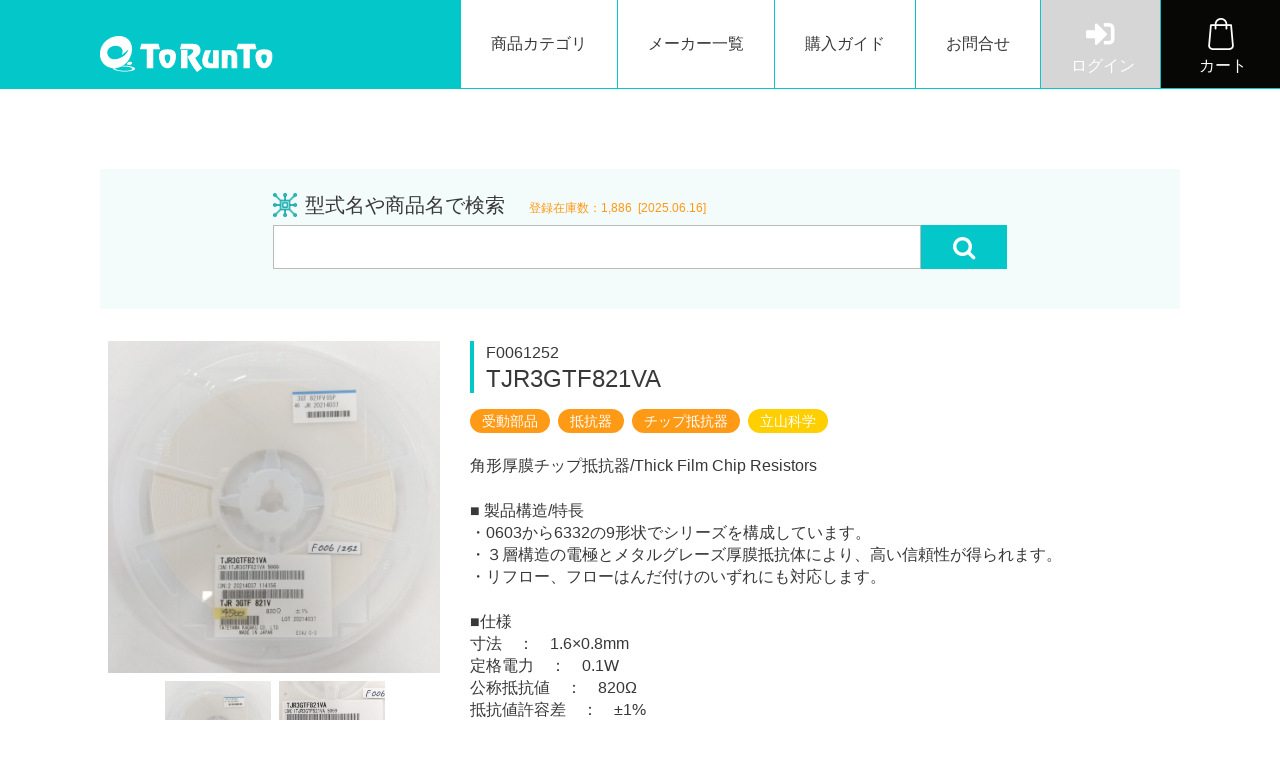

--- FILE ---
content_type: text/html; charset=UTF-8
request_url: https://etrt.co.jp/item/9849
body_size: 10577
content:
<!DOCTYPE html>
<html lang="ja">

<head>
	<script async src="https://www.googletagmanager.com/gtag/js?id=UA-115618130-2">
</script>
<script>
  window.dataLayer = window.dataLayer || [];
  function gtag(){dataLayer.push(arguments);}
  gtag('js', new Date());
  
  gtag('config', 'UA-115618130-2');
  gtag('config', 'UA-55440971-2');
</script>
	<meta charset="UTF-8" />
	<meta name="viewport" content="width=device-width, user-scalable=no">
	<meta name="format-detection" content="telephone=no"/>

	<title>TJR3GTF821VA | トラント.net</title>
<meta name='robots' content='max-image-preview:large' />
	<style>img:is([sizes="auto" i], [sizes^="auto," i]) { contain-intrinsic-size: 3000px 1500px }</style>
	<link rel="alternate" type="application/rss+xml" title="トラント.net &raquo; TJR3GTF821VA のコメントのフィード" href="https://etrt.co.jp/item/9849/feed" />
<script type="text/javascript">
/* <![CDATA[ */
window._wpemojiSettings = {"baseUrl":"https:\/\/s.w.org\/images\/core\/emoji\/16.0.1\/72x72\/","ext":".png","svgUrl":"https:\/\/s.w.org\/images\/core\/emoji\/16.0.1\/svg\/","svgExt":".svg","source":{"concatemoji":"https:\/\/etrt.co.jp\/wp\/wp-includes\/js\/wp-emoji-release.min.js?ver=6.8.3"}};
/*! This file is auto-generated */
!function(s,n){var o,i,e;function c(e){try{var t={supportTests:e,timestamp:(new Date).valueOf()};sessionStorage.setItem(o,JSON.stringify(t))}catch(e){}}function p(e,t,n){e.clearRect(0,0,e.canvas.width,e.canvas.height),e.fillText(t,0,0);var t=new Uint32Array(e.getImageData(0,0,e.canvas.width,e.canvas.height).data),a=(e.clearRect(0,0,e.canvas.width,e.canvas.height),e.fillText(n,0,0),new Uint32Array(e.getImageData(0,0,e.canvas.width,e.canvas.height).data));return t.every(function(e,t){return e===a[t]})}function u(e,t){e.clearRect(0,0,e.canvas.width,e.canvas.height),e.fillText(t,0,0);for(var n=e.getImageData(16,16,1,1),a=0;a<n.data.length;a++)if(0!==n.data[a])return!1;return!0}function f(e,t,n,a){switch(t){case"flag":return n(e,"\ud83c\udff3\ufe0f\u200d\u26a7\ufe0f","\ud83c\udff3\ufe0f\u200b\u26a7\ufe0f")?!1:!n(e,"\ud83c\udde8\ud83c\uddf6","\ud83c\udde8\u200b\ud83c\uddf6")&&!n(e,"\ud83c\udff4\udb40\udc67\udb40\udc62\udb40\udc65\udb40\udc6e\udb40\udc67\udb40\udc7f","\ud83c\udff4\u200b\udb40\udc67\u200b\udb40\udc62\u200b\udb40\udc65\u200b\udb40\udc6e\u200b\udb40\udc67\u200b\udb40\udc7f");case"emoji":return!a(e,"\ud83e\udedf")}return!1}function g(e,t,n,a){var r="undefined"!=typeof WorkerGlobalScope&&self instanceof WorkerGlobalScope?new OffscreenCanvas(300,150):s.createElement("canvas"),o=r.getContext("2d",{willReadFrequently:!0}),i=(o.textBaseline="top",o.font="600 32px Arial",{});return e.forEach(function(e){i[e]=t(o,e,n,a)}),i}function t(e){var t=s.createElement("script");t.src=e,t.defer=!0,s.head.appendChild(t)}"undefined"!=typeof Promise&&(o="wpEmojiSettingsSupports",i=["flag","emoji"],n.supports={everything:!0,everythingExceptFlag:!0},e=new Promise(function(e){s.addEventListener("DOMContentLoaded",e,{once:!0})}),new Promise(function(t){var n=function(){try{var e=JSON.parse(sessionStorage.getItem(o));if("object"==typeof e&&"number"==typeof e.timestamp&&(new Date).valueOf()<e.timestamp+604800&&"object"==typeof e.supportTests)return e.supportTests}catch(e){}return null}();if(!n){if("undefined"!=typeof Worker&&"undefined"!=typeof OffscreenCanvas&&"undefined"!=typeof URL&&URL.createObjectURL&&"undefined"!=typeof Blob)try{var e="postMessage("+g.toString()+"("+[JSON.stringify(i),f.toString(),p.toString(),u.toString()].join(",")+"));",a=new Blob([e],{type:"text/javascript"}),r=new Worker(URL.createObjectURL(a),{name:"wpTestEmojiSupports"});return void(r.onmessage=function(e){c(n=e.data),r.terminate(),t(n)})}catch(e){}c(n=g(i,f,p,u))}t(n)}).then(function(e){for(var t in e)n.supports[t]=e[t],n.supports.everything=n.supports.everything&&n.supports[t],"flag"!==t&&(n.supports.everythingExceptFlag=n.supports.everythingExceptFlag&&n.supports[t]);n.supports.everythingExceptFlag=n.supports.everythingExceptFlag&&!n.supports.flag,n.DOMReady=!1,n.readyCallback=function(){n.DOMReady=!0}}).then(function(){return e}).then(function(){var e;n.supports.everything||(n.readyCallback(),(e=n.source||{}).concatemoji?t(e.concatemoji):e.wpemoji&&e.twemoji&&(t(e.twemoji),t(e.wpemoji)))}))}((window,document),window._wpemojiSettings);
/* ]]> */
</script>
<style id='wp-emoji-styles-inline-css' type='text/css'>

	img.wp-smiley, img.emoji {
		display: inline !important;
		border: none !important;
		box-shadow: none !important;
		height: 1em !important;
		width: 1em !important;
		margin: 0 0.07em !important;
		vertical-align: -0.1em !important;
		background: none !important;
		padding: 0 !important;
	}
</style>
<link rel='stylesheet' id='wp-block-library-css' href='https://etrt.co.jp/wp/wp-includes/css/dist/block-library/style.min.css?ver=6.8.3' type='text/css' media='all' />
<style id='classic-theme-styles-inline-css' type='text/css'>
/*! This file is auto-generated */
.wp-block-button__link{color:#fff;background-color:#32373c;border-radius:9999px;box-shadow:none;text-decoration:none;padding:calc(.667em + 2px) calc(1.333em + 2px);font-size:1.125em}.wp-block-file__button{background:#32373c;color:#fff;text-decoration:none}
</style>
<style id='global-styles-inline-css' type='text/css'>
:root{--wp--preset--aspect-ratio--square: 1;--wp--preset--aspect-ratio--4-3: 4/3;--wp--preset--aspect-ratio--3-4: 3/4;--wp--preset--aspect-ratio--3-2: 3/2;--wp--preset--aspect-ratio--2-3: 2/3;--wp--preset--aspect-ratio--16-9: 16/9;--wp--preset--aspect-ratio--9-16: 9/16;--wp--preset--color--black: #000000;--wp--preset--color--cyan-bluish-gray: #abb8c3;--wp--preset--color--white: #ffffff;--wp--preset--color--pale-pink: #f78da7;--wp--preset--color--vivid-red: #cf2e2e;--wp--preset--color--luminous-vivid-orange: #ff6900;--wp--preset--color--luminous-vivid-amber: #fcb900;--wp--preset--color--light-green-cyan: #7bdcb5;--wp--preset--color--vivid-green-cyan: #00d084;--wp--preset--color--pale-cyan-blue: #8ed1fc;--wp--preset--color--vivid-cyan-blue: #0693e3;--wp--preset--color--vivid-purple: #9b51e0;--wp--preset--gradient--vivid-cyan-blue-to-vivid-purple: linear-gradient(135deg,rgba(6,147,227,1) 0%,rgb(155,81,224) 100%);--wp--preset--gradient--light-green-cyan-to-vivid-green-cyan: linear-gradient(135deg,rgb(122,220,180) 0%,rgb(0,208,130) 100%);--wp--preset--gradient--luminous-vivid-amber-to-luminous-vivid-orange: linear-gradient(135deg,rgba(252,185,0,1) 0%,rgba(255,105,0,1) 100%);--wp--preset--gradient--luminous-vivid-orange-to-vivid-red: linear-gradient(135deg,rgba(255,105,0,1) 0%,rgb(207,46,46) 100%);--wp--preset--gradient--very-light-gray-to-cyan-bluish-gray: linear-gradient(135deg,rgb(238,238,238) 0%,rgb(169,184,195) 100%);--wp--preset--gradient--cool-to-warm-spectrum: linear-gradient(135deg,rgb(74,234,220) 0%,rgb(151,120,209) 20%,rgb(207,42,186) 40%,rgb(238,44,130) 60%,rgb(251,105,98) 80%,rgb(254,248,76) 100%);--wp--preset--gradient--blush-light-purple: linear-gradient(135deg,rgb(255,206,236) 0%,rgb(152,150,240) 100%);--wp--preset--gradient--blush-bordeaux: linear-gradient(135deg,rgb(254,205,165) 0%,rgb(254,45,45) 50%,rgb(107,0,62) 100%);--wp--preset--gradient--luminous-dusk: linear-gradient(135deg,rgb(255,203,112) 0%,rgb(199,81,192) 50%,rgb(65,88,208) 100%);--wp--preset--gradient--pale-ocean: linear-gradient(135deg,rgb(255,245,203) 0%,rgb(182,227,212) 50%,rgb(51,167,181) 100%);--wp--preset--gradient--electric-grass: linear-gradient(135deg,rgb(202,248,128) 0%,rgb(113,206,126) 100%);--wp--preset--gradient--midnight: linear-gradient(135deg,rgb(2,3,129) 0%,rgb(40,116,252) 100%);--wp--preset--font-size--small: 13px;--wp--preset--font-size--medium: 20px;--wp--preset--font-size--large: 36px;--wp--preset--font-size--x-large: 42px;--wp--preset--spacing--20: 0.44rem;--wp--preset--spacing--30: 0.67rem;--wp--preset--spacing--40: 1rem;--wp--preset--spacing--50: 1.5rem;--wp--preset--spacing--60: 2.25rem;--wp--preset--spacing--70: 3.38rem;--wp--preset--spacing--80: 5.06rem;--wp--preset--shadow--natural: 6px 6px 9px rgba(0, 0, 0, 0.2);--wp--preset--shadow--deep: 12px 12px 50px rgba(0, 0, 0, 0.4);--wp--preset--shadow--sharp: 6px 6px 0px rgba(0, 0, 0, 0.2);--wp--preset--shadow--outlined: 6px 6px 0px -3px rgba(255, 255, 255, 1), 6px 6px rgba(0, 0, 0, 1);--wp--preset--shadow--crisp: 6px 6px 0px rgba(0, 0, 0, 1);}:where(.is-layout-flex){gap: 0.5em;}:where(.is-layout-grid){gap: 0.5em;}body .is-layout-flex{display: flex;}.is-layout-flex{flex-wrap: wrap;align-items: center;}.is-layout-flex > :is(*, div){margin: 0;}body .is-layout-grid{display: grid;}.is-layout-grid > :is(*, div){margin: 0;}:where(.wp-block-columns.is-layout-flex){gap: 2em;}:where(.wp-block-columns.is-layout-grid){gap: 2em;}:where(.wp-block-post-template.is-layout-flex){gap: 1.25em;}:where(.wp-block-post-template.is-layout-grid){gap: 1.25em;}.has-black-color{color: var(--wp--preset--color--black) !important;}.has-cyan-bluish-gray-color{color: var(--wp--preset--color--cyan-bluish-gray) !important;}.has-white-color{color: var(--wp--preset--color--white) !important;}.has-pale-pink-color{color: var(--wp--preset--color--pale-pink) !important;}.has-vivid-red-color{color: var(--wp--preset--color--vivid-red) !important;}.has-luminous-vivid-orange-color{color: var(--wp--preset--color--luminous-vivid-orange) !important;}.has-luminous-vivid-amber-color{color: var(--wp--preset--color--luminous-vivid-amber) !important;}.has-light-green-cyan-color{color: var(--wp--preset--color--light-green-cyan) !important;}.has-vivid-green-cyan-color{color: var(--wp--preset--color--vivid-green-cyan) !important;}.has-pale-cyan-blue-color{color: var(--wp--preset--color--pale-cyan-blue) !important;}.has-vivid-cyan-blue-color{color: var(--wp--preset--color--vivid-cyan-blue) !important;}.has-vivid-purple-color{color: var(--wp--preset--color--vivid-purple) !important;}.has-black-background-color{background-color: var(--wp--preset--color--black) !important;}.has-cyan-bluish-gray-background-color{background-color: var(--wp--preset--color--cyan-bluish-gray) !important;}.has-white-background-color{background-color: var(--wp--preset--color--white) !important;}.has-pale-pink-background-color{background-color: var(--wp--preset--color--pale-pink) !important;}.has-vivid-red-background-color{background-color: var(--wp--preset--color--vivid-red) !important;}.has-luminous-vivid-orange-background-color{background-color: var(--wp--preset--color--luminous-vivid-orange) !important;}.has-luminous-vivid-amber-background-color{background-color: var(--wp--preset--color--luminous-vivid-amber) !important;}.has-light-green-cyan-background-color{background-color: var(--wp--preset--color--light-green-cyan) !important;}.has-vivid-green-cyan-background-color{background-color: var(--wp--preset--color--vivid-green-cyan) !important;}.has-pale-cyan-blue-background-color{background-color: var(--wp--preset--color--pale-cyan-blue) !important;}.has-vivid-cyan-blue-background-color{background-color: var(--wp--preset--color--vivid-cyan-blue) !important;}.has-vivid-purple-background-color{background-color: var(--wp--preset--color--vivid-purple) !important;}.has-black-border-color{border-color: var(--wp--preset--color--black) !important;}.has-cyan-bluish-gray-border-color{border-color: var(--wp--preset--color--cyan-bluish-gray) !important;}.has-white-border-color{border-color: var(--wp--preset--color--white) !important;}.has-pale-pink-border-color{border-color: var(--wp--preset--color--pale-pink) !important;}.has-vivid-red-border-color{border-color: var(--wp--preset--color--vivid-red) !important;}.has-luminous-vivid-orange-border-color{border-color: var(--wp--preset--color--luminous-vivid-orange) !important;}.has-luminous-vivid-amber-border-color{border-color: var(--wp--preset--color--luminous-vivid-amber) !important;}.has-light-green-cyan-border-color{border-color: var(--wp--preset--color--light-green-cyan) !important;}.has-vivid-green-cyan-border-color{border-color: var(--wp--preset--color--vivid-green-cyan) !important;}.has-pale-cyan-blue-border-color{border-color: var(--wp--preset--color--pale-cyan-blue) !important;}.has-vivid-cyan-blue-border-color{border-color: var(--wp--preset--color--vivid-cyan-blue) !important;}.has-vivid-purple-border-color{border-color: var(--wp--preset--color--vivid-purple) !important;}.has-vivid-cyan-blue-to-vivid-purple-gradient-background{background: var(--wp--preset--gradient--vivid-cyan-blue-to-vivid-purple) !important;}.has-light-green-cyan-to-vivid-green-cyan-gradient-background{background: var(--wp--preset--gradient--light-green-cyan-to-vivid-green-cyan) !important;}.has-luminous-vivid-amber-to-luminous-vivid-orange-gradient-background{background: var(--wp--preset--gradient--luminous-vivid-amber-to-luminous-vivid-orange) !important;}.has-luminous-vivid-orange-to-vivid-red-gradient-background{background: var(--wp--preset--gradient--luminous-vivid-orange-to-vivid-red) !important;}.has-very-light-gray-to-cyan-bluish-gray-gradient-background{background: var(--wp--preset--gradient--very-light-gray-to-cyan-bluish-gray) !important;}.has-cool-to-warm-spectrum-gradient-background{background: var(--wp--preset--gradient--cool-to-warm-spectrum) !important;}.has-blush-light-purple-gradient-background{background: var(--wp--preset--gradient--blush-light-purple) !important;}.has-blush-bordeaux-gradient-background{background: var(--wp--preset--gradient--blush-bordeaux) !important;}.has-luminous-dusk-gradient-background{background: var(--wp--preset--gradient--luminous-dusk) !important;}.has-pale-ocean-gradient-background{background: var(--wp--preset--gradient--pale-ocean) !important;}.has-electric-grass-gradient-background{background: var(--wp--preset--gradient--electric-grass) !important;}.has-midnight-gradient-background{background: var(--wp--preset--gradient--midnight) !important;}.has-small-font-size{font-size: var(--wp--preset--font-size--small) !important;}.has-medium-font-size{font-size: var(--wp--preset--font-size--medium) !important;}.has-large-font-size{font-size: var(--wp--preset--font-size--large) !important;}.has-x-large-font-size{font-size: var(--wp--preset--font-size--x-large) !important;}
:where(.wp-block-post-template.is-layout-flex){gap: 1.25em;}:where(.wp-block-post-template.is-layout-grid){gap: 1.25em;}
:where(.wp-block-columns.is-layout-flex){gap: 2em;}:where(.wp-block-columns.is-layout-grid){gap: 2em;}
:root :where(.wp-block-pullquote){font-size: 1.5em;line-height: 1.6;}
</style>
<link rel='stylesheet' id='wc-basic-style-css' href='https://etrt.co.jp/wp/wp-content/themes/welcart_basic/style.css?ver=1.0' type='text/css' media='all' />
<link rel='stylesheet' id='font-awesome-css' href='https://etrt.co.jp/wp/wp-content/themes/welcart_basic/css/assets/font-awesome.css?ver=1.0' type='text/css' media='all' />
<link rel='stylesheet' id='bootstrap-css' href='https://etrt.co.jp/wp/wp-content/themes/welcart_basic/css/assets/bootstrap4.css?ver=1.0' type='text/css' media='all' />
<link rel='stylesheet' id='underscores-css' href='https://etrt.co.jp/wp/wp-content/themes/welcart_basic/css/assets/underscores.css?ver=1.0' type='text/css' media='all' />
<link rel='stylesheet' id='slick-css' href='https://etrt.co.jp/wp/wp-content/themes/welcart_basic/js/slick/slick.css?ver=1.0' type='text/css' media='all' />
<link rel='stylesheet' id='slick-theme-css' href='https://etrt.co.jp/wp/wp-content/themes/welcart_basic/js/slick/slick-theme.css?ver=1.0' type='text/css' media='all' />
<link rel='stylesheet' id='lightbox-theme-css' href='https://etrt.co.jp/wp/wp-content/themes/welcart_basic/js/lightbox/css/lightbox.min.css?ver=1.0' type='text/css' media='all' />
<link rel='stylesheet' id='custom-style-css' href='https://etrt.co.jp/wp/wp-content/themes/welcart_basic/css/style.css?ver=1.0' type='text/css' media='all' />
<link rel='stylesheet' id='dlsellerStyleSheets-css' href='https://etrt.co.jp/wp/wp-content/plugins/wcex_dlseller/dlseller.css?ver=6.8.3' type='text/css' media='all' />
<link rel='stylesheet' id='usces_default_css-css' href='https://etrt.co.jp/wp/wp-content/plugins/usc-e-shop/css/usces_default.css?ver=2.11.25.2511121' type='text/css' media='all' />
<link rel='stylesheet' id='dashicons-css' href='https://etrt.co.jp/wp/wp-includes/css/dashicons.min.css?ver=6.8.3' type='text/css' media='all' />
<link rel='stylesheet' id='theme_cart_css-css' href='https://etrt.co.jp/wp/wp-content/themes/welcart_basic/usces_cart.css?ver=2.11.25.2511121' type='text/css' media='all' />
<script type="text/javascript" src="https://etrt.co.jp/wp/wp-includes/js/jquery/jquery.min.js?ver=3.7.1" id="jquery-core-js"></script>
<script type="text/javascript" src="https://etrt.co.jp/wp/wp-includes/js/jquery/jquery-migrate.min.js?ver=3.4.1" id="jquery-migrate-js"></script>
<script type="text/javascript" src="https://etrt.co.jp/wp/wp-content/themes/welcart_basic/js/front-customized.js?ver=1.0" id="wc-basic-js-js"></script>
<link rel="https://api.w.org/" href="https://etrt.co.jp/wp-json/" /><link rel="alternate" title="JSON" type="application/json" href="https://etrt.co.jp/wp-json/wp/v2/posts/9849" /><link rel="EditURI" type="application/rsd+xml" title="RSD" href="https://etrt.co.jp/wp/xmlrpc.php?rsd" />
<meta name="generator" content="WordPress 6.8.3" />
<link rel="canonical" href="https://etrt.co.jp/item/9849" />
<link rel='shortlink' href='https://etrt.co.jp/?p=9849' />
<link rel="alternate" title="oEmbed (JSON)" type="application/json+oembed" href="https://etrt.co.jp/wp-json/oembed/1.0/embed?url=https%3A%2F%2Fetrt.co.jp%2Fitem%2F9849" />
<link rel="alternate" title="oEmbed (XML)" type="text/xml+oembed" href="https://etrt.co.jp/wp-json/oembed/1.0/embed?url=https%3A%2F%2Fetrt.co.jp%2Fitem%2F9849&#038;format=xml" />

<meta property="og:title" content="TJR3GTF821VA">
<meta property="og:type" content="product">
<meta property="og:description" content="TJR3GTF821VA">
<meta property="og:url" content="https://etrt.co.jp/item/9849">
<meta property="og:image" content="https://etrt.co.jp/wp/wp-content/uploads/2023/12/F0061252-150x150.jpg">
<meta property="og:site_name" content="トラント.net"><link rel="apple-touch-icon" sizes="76x76" href="/wp/wp-content/uploads/fbrfg/apple-touch-icon.png">
<link rel="icon" type="image/png" sizes="32x32" href="/wp/wp-content/uploads/fbrfg/favicon-32x32.png">
<link rel="icon" type="image/png" sizes="16x16" href="/wp/wp-content/uploads/fbrfg/favicon-16x16.png">
<link rel="manifest" href="/wp/wp-content/uploads/fbrfg/site.webmanifest">
<link rel="mask-icon" href="/wp/wp-content/uploads/fbrfg/safari-pinned-tab.svg" color="#0c7936">
<link rel="shortcut icon" href="/wp/wp-content/uploads/fbrfg/favicon.ico">
<meta name="apple-mobile-web-app-title" content="トラント">
<meta name="application-name" content="トラント">
<meta name="msapplication-TileColor" content="#ffffff">
<meta name="msapplication-config" content="/wp/wp-content/uploads/fbrfg/browserconfig.xml">
<meta name="theme-color" content="#ffffff"><!-- Facebook Pixel Code -->
<script>
!function(f,b,e,v,n,t,s)
{if(f.fbq)return;n=f.fbq=function(){n.callMethod?
n.callMethod.apply(n,arguments):n.queue.push(arguments)};
if(!f._fbq)f._fbq=n;n.push=n;n.loaded=!0;n.version='2.0';
n.queue=[];t=b.createElement(e);t.async=!0;
t.src=v;s=b.getElementsByTagName(e)[0];
s.parentNode.insertBefore(t,s)}(window, document,'script',
'https://connect.facebook.net/en_US/fbevents.js');
fbq('init', '1872285109562153');
fbq('track', 'PageView');
</script>
<noscript><img height="1" width="1" style="display:none"
src="https://www.facebook.com/tr?id=1872285109562153&ev=PageView&noscript=1"
/></noscript>
<!-- End Facebook Pixel Code -->
</head>

<body class="wp-singular post-template-default single single-post postid-9849 single-format-standard wp-theme-welcart_basic">

	
		
	<header id="masthead" class="site-header" role="banner">


		<div class="head-wrapper">
			<div class="container">
				<div class="logo">
					<h1><a href="https://etrt.co.jp/">
						<img src="https://etrt.co.jp/wp/wp-content/themes/welcart_basic/images/common/logo.svg" alt="株式会社トラント">
					</a></h1>

					<div class="sns-icons">
						<div class="logos twitter"><a href="https://twitter.com/TORUNTO_japan" target="_blank" rel="noopener noreferrer"><i class="fa fa-twitter" aria-hidden="true"></i></a></div>
						<div class="logos facebook"><a href="https://www.facebook.com/ToRunTo.EC/" target="_blank" rel="noopener noreferrer"><i class="fa fa-facebook" aria-hidden="true"></i></a></div>
					</div>

					<div class="nav-button">
						<div class="nav-toggle"></div>
					</div>
				</div>
			</div>

			<ul class="nav-list">
				<li><a href="https://etrt.co.jp/category-list">商品カテゴリ</a></li>
				<li><a href="https://etrt.co.jp/maker-list">メーカー一覧</a></li>
				<li><a href="https://etrt.co.jp/guide">購入ガイド</a></li>
				<li><a href="https://etrt.co.jp/contact">お問合せ</a></li>
								<li class="shop-btn menu-login"><a href="https://etrt.co.jp/usces-member?usces_page=login">&nbsp;<span>ログイン</span></a></li>
								<li class="shop-btn menu-cart"><a href="https://etrt.co.jp/usces-cart">&nbsp;<span>カート</span></a></li>
			</ul>
		</div>
		
	 

	</header><!-- #masthead -->
	
	<div class="contents-wrapper ">

		
		<div class="breadcrumbs" typeof="BreadcrumbList" vocab="https://schema.org/">
			<div class="container">
							</div>
		</div>

			
		<div class="product-search">
			<div class="container">
				<div class="product-search_inner">

    
    <h2>型式名や商品名で検索<span>登録在庫数：1,886&nbsp;&nbsp;[2025.06.16]</span></h2>

    <div class="search-form">
        <form role="search" method="get" action="https://etrt.co.jp/">
            <div class="search-area">
                <input type="text" value="" name="s" id="head-s-text" class="search-text">
                <button class="submit-button"></button>
            </div>
        </form>
    </div>

</div>

			</div>
		</div>



<article class="post-9849 post type-post status-publish format-standard category-item category-item_category category-cat_passive-component category-cat_resistor category-cat_chip-resistor category-item_maker category-maker_tateyama" id="post-9849">

	<div class="product-information">

						
		<div class="product-main">
		
			<div class="container">
				<div class="row justify-content-center">

					<div class="col-12 col-lg-12">
						<div class="row">
							<div class="col-12 col-md-6 col-lg-4">
									
								<div class="item-image_inner">
									<div class="item-img">
										<div class="thumbnail-slider">
											<div class="slider-item">
																								<a href="https://etrt.co.jp/wp/wp-content/uploads/2023/12/F0061252-scaled.jpg" data-lightbox="product-image" data-title="Product Image">
													<img width="600" height="600" src="https://etrt.co.jp/wp/wp-content/uploads/2023/12/F0061252-768x768.jpg" class="attachment-600x600 size-600x600" alt="F0061252" decoding="async" fetchpriority="high" srcset="https://etrt.co.jp/wp/wp-content/uploads/2023/12/F0061252-768x768.jpg 768w, https://etrt.co.jp/wp/wp-content/uploads/2023/12/F0061252-300x300.jpg 300w, https://etrt.co.jp/wp/wp-content/uploads/2023/12/F0061252-1024x1024.jpg 1024w, https://etrt.co.jp/wp/wp-content/uploads/2023/12/F0061252-150x150.jpg 150w, https://etrt.co.jp/wp/wp-content/uploads/2023/12/F0061252-1536x1536.jpg 1536w, https://etrt.co.jp/wp/wp-content/uploads/2023/12/F0061252-2048x2048.jpg 2048w" sizes="(max-width: 600px) 100vw, 600px" />												</a>
											</div>
																																														<div class="slider-item">
													<a href="https://etrt.co.jp/wp/wp-content/uploads/2023/12/F0061252__1-scaled.jpg" data-lightbox="product-image" data-title="Product Image">
														<img width="600" height="600" src="https://etrt.co.jp/wp/wp-content/uploads/2023/12/F0061252__1-768x768.jpg" class="attachment-600x600 size-600x600" alt="F0061252" decoding="async" srcset="https://etrt.co.jp/wp/wp-content/uploads/2023/12/F0061252__1-768x768.jpg 768w, https://etrt.co.jp/wp/wp-content/uploads/2023/12/F0061252__1-300x300.jpg 300w, https://etrt.co.jp/wp/wp-content/uploads/2023/12/F0061252__1-1024x1024.jpg 1024w, https://etrt.co.jp/wp/wp-content/uploads/2023/12/F0061252__1-150x150.jpg 150w, https://etrt.co.jp/wp/wp-content/uploads/2023/12/F0061252__1-1536x1536.jpg 1536w, https://etrt.co.jp/wp/wp-content/uploads/2023/12/F0061252__1-2048x2048.jpg 2048w" sizes="(max-width: 600px) 100vw, 600px" />													</a>
												</div>
																																</div>
									</div>

																		<div class="itemsubimg">
										<div class="thumbnail-slider-nav">
											<div class="nav-item"><img width="135" height="135" src="https://etrt.co.jp/wp/wp-content/uploads/2023/12/F0061252-150x150.jpg" class="attachment-135x135 size-135x135" alt="F0061252" decoding="async" srcset="https://etrt.co.jp/wp/wp-content/uploads/2023/12/F0061252-150x150.jpg 150w, https://etrt.co.jp/wp/wp-content/uploads/2023/12/F0061252-300x300.jpg 300w, https://etrt.co.jp/wp/wp-content/uploads/2023/12/F0061252-1024x1024.jpg 1024w, https://etrt.co.jp/wp/wp-content/uploads/2023/12/F0061252-768x768.jpg 768w, https://etrt.co.jp/wp/wp-content/uploads/2023/12/F0061252-1536x1536.jpg 1536w, https://etrt.co.jp/wp/wp-content/uploads/2023/12/F0061252-2048x2048.jpg 2048w" sizes="(max-width: 135px) 100vw, 135px" /></div>
																					<div class="nav-item"><img width="135" height="135" src="https://etrt.co.jp/wp/wp-content/uploads/2023/12/F0061252__1-150x150.jpg" class="attachment-135x135 size-135x135" alt="F0061252" decoding="async" loading="lazy" srcset="https://etrt.co.jp/wp/wp-content/uploads/2023/12/F0061252__1-150x150.jpg 150w, https://etrt.co.jp/wp/wp-content/uploads/2023/12/F0061252__1-300x300.jpg 300w, https://etrt.co.jp/wp/wp-content/uploads/2023/12/F0061252__1-1024x1024.jpg 1024w, https://etrt.co.jp/wp/wp-content/uploads/2023/12/F0061252__1-768x768.jpg 768w, https://etrt.co.jp/wp/wp-content/uploads/2023/12/F0061252__1-1536x1536.jpg 1536w, https://etrt.co.jp/wp/wp-content/uploads/2023/12/F0061252__1-2048x2048.jpg 2048w" sizes="auto, (max-width: 135px) 100vw, 135px" /></div>
																				</div>
									</div>
									
								</div><!-- item-image_inner -->

							</div>
							<div class="col-12 col-md-6 col-lg-8">

								<div class="product-detail">
									<div class="item-title">
										<div class="itemcode">F0061252</div>
										<h2 class="item-name">TJR3GTF821VA</h2>
									</div>
									<div class="item-maker">
										<span><a href="https://etrt.co.jp/category/item_category/cat_passive-component">受動部品</a></span><span><a href="https://etrt.co.jp/category/item_category/cat_resistor">抵抗器</a></span><span><a href="https://etrt.co.jp/category/item_category/cat_chip-resistor">チップ抵抗器</a></span><span class="maker"><a href="https://etrt.co.jp/category/item_category/maker_tateyama">立山科学</a></span>									</div>
																		<div class="item-description">
										<p>角形厚膜チップ抵抗器/Thick Film Chip Resistors</p>
<p>■ 製品構造/特長<br />
・0603から6332の9形状でシリーズを構成しています。<br />
・３層構造の電極とメタルグレーズ厚膜抵抗体により、高い信頼性が得られます。<br />
・リフロー、フローはんだ付けのいずれにも対応します。</p>
<p>■仕様<br />
寸法　：　1.6×0.8mm<br />
定格電力　：　0.1W<br />
公称抵抗値　：　820Ω<br />
抵抗値許容差　：　±1%</p>
									</div>

																	</div><!-- .detail-box -->

							</div>

						</div>
					</div>
					<div class="col-12">

						
					</div>

				</div><!-- row -->
			</div><!-- container -->
		</div>

		<div class="item-info">

			<div class="container">

				
				<form action="https://etrt.co.jp/usces-cart" method="post">

									<div class="skuform">

												<div class="product-info">
							<p class="product-num">F0061252</p>
							<p class="product-name">TJR3GTF821VA</p>
						</div>

						<div class="product-buy">
							<div class="field">
								<div class="zaikostatus">在庫有り</div>

								
								<div class="field_price">
																	¥2<em class="tax">（税別）</em>								</div>

							</div>

														<div class="c-box">
								<div class="quantity-field">
									<div class="quantity_inner">
										<div class="quantity__wrapper">
											数量<span class="quantity"><input name="quant[9849][F0061252]" type="text" id="quant[9849][F0061252]" class="skuquantity" value="1" onKeyDown="if (event.keyCode == 13) {return false;}" />個</span>
										</div>
										<div class="stock__wrapper">
											<p>(在庫数：6,948個)</p>
										</div>
									</div>
								</div>

								<span class="cart-button"><input name="zaikonum[9849][F0061252]" type="hidden" id="zaikonum[9849][F0061252]" value="6948" />
<input name="zaiko[9849][F0061252]" type="hidden" id="zaiko[9849][F0061252]" value="0" />
<input name="gptekiyo[9849][F0061252]" type="hidden" id="gptekiyo[9849][F0061252]" value="0" />
<input name="skuPrice[9849][F0061252]" type="hidden" id="skuPrice[9849][F0061252]" value="2" />
<input name="inCart[9849][F0061252]" type="submit" id="inCart[9849][F0061252]" class="skubutton" value="&#xf07a;&nbsp;&nbsp;カートへ入れる" onclick="return uscesCart.intoCart( '9849','F0061252' )" /><input name="usces_referer" type="hidden" value="/item/9849" />
</span>
							</div>
														<div class="error_message"></div>
						</div>

					</div><!-- .skuform -->
				
					<input name="dlseller_transition" type="hidden" value="single_item" />				</form>
							</div>
		</div><!-- .item-info -->

		
		
	</div><!-- product-information -->
</article>




	</div><!-- .contents-wrapper -->

	<footer class="site-footer">
		<div class="container">
			<div class="footer-content">
				<ul class="footer-menu">
					<li><a href="https://etrt.co.jp/">TOP</a></li>
					<li><a href="https://etrt.co.jp/category-list">商品カテゴリ</a></li>
					<li><a href="https://etrt.co.jp/maker-list">メーカー一覧</a></li>
					<li><a href="https://etrt.co.jp/guide">購入ガイド</a></li>
					<li><a href="https://etrt.co.jp/contact">お問合せ</a></li>
					<li><a href="https://etrt.co.jp/tradelaw">特定商取引法に基づく表記</a></li>
					<li><a href="https://etrt.co.jp/policy">プライバシーポリシー</a></li>
				</ul>

				<div class="footer-info">
					<div class="footer-detail">
						<h1><a href="https://etrt.co.jp/"><img src="https://etrt.co.jp/wp/wp-content/themes/welcart_basic/images/common/logo.svg" alt="株式会社トラント"></a></h1>
						<p class="address">
							〒486-0923<br>
							愛知県春日井市下条町3丁目639番地7
						</p>
						<p class="tel">0568-86-8088</p>
						<p class="email"><a href="&#109;&#97;&#105;&#108;&#116;&#111;&#58;&#115;&#116;&#111;&#114;e-&#105;&#110;f&#111;&#64;e&#116;r&#116;.c&#111;.jp">s&#116;&#111;&#114;&#101;-&#105;&#110;f&#111;&#64;&#101;&#116;r&#116;&#46;c&#111;.&#106;p</a></p>

					</div>
					<div class="calendar">
						<div class="calendar_inner"><div class="my-widget_calendar">
<table cellspacing="0" class="usces_calendar">
<caption>2025年11月</caption>
<thead>
	<tr>
		<th>日</th>
		<th>月</th>
		<th>火</th>
		<th>水</th>
		<th>木</th>
		<th>金</th>
		<th>土</th>
	</tr>
</thead>
<tbody>
	<tr>
		<td>&nbsp;</td>
		<td>&nbsp;</td>
		<td>&nbsp;</td>
		<td>&nbsp;</td>
		<td>&nbsp;</td>
		<td>&nbsp;</td>
		<td class="businessday ">1</td>
	</tr>
	<tr>
		<td class="businessday ">2</td>
		<td class="businessday ">3</td>
		<td class="">4</td>
		<td class="">5</td>
		<td class="">6</td>
		<td class="">7</td>
		<td class="businessday ">8</td>
	</tr>
	<tr>
		<td class="businessday ">9</td>
		<td class="">10</td>
		<td class="">11</td>
		<td class="">12</td>
		<td class="">13</td>
		<td class="">14</td>
		<td class="businessday businesstoday">15</td>
	</tr>
	<tr>
		<td class="businessday ">16</td>
		<td class="">17</td>
		<td class="">18</td>
		<td class="">19</td>
		<td class="">20</td>
		<td class="">21</td>
		<td class="businessday ">22</td>
	</tr>
	<tr>
		<td class="businessday ">23</td>
		<td class="businessday ">24</td>
		<td class="">25</td>
		<td class="">26</td>
		<td class="">27</td>
		<td class="">28</td>
		<td class="businessday ">29</td>
	</tr>
	<tr>
		<td class="businessday ">30</td>
		<td>&nbsp;</td>
		<td>&nbsp;</td>
		<td>&nbsp;</td>
		<td>&nbsp;</td>
		<td>&nbsp;</td>
		<td>&nbsp;</td>
	</tr>
</tbody>
</table>
</div>
<div class="my-widget_calendar">
<table cellspacing="0" class="usces_calendar">
<caption>2025年12月</caption>
<thead>
	<tr>
		<th>日</th>
		<th>月</th>
		<th>火</th>
		<th>水</th>
		<th>木</th>
		<th>金</th>
		<th>土</th>
	</tr>
</thead>
<tbody>
	<tr>
		<td>&nbsp;</td>
		<td>1</td>
		<td>2</td>
		<td>3</td>
		<td>4</td>
		<td>5</td>
		<td class="businessday">6</td>
	</tr>
	<tr>
		<td class="businessday">7</td>
		<td>8</td>
		<td>9</td>
		<td>10</td>
		<td>11</td>
		<td>12</td>
		<td class="businessday">13</td>
	</tr>
	<tr>
		<td class="businessday">14</td>
		<td>15</td>
		<td>16</td>
		<td>17</td>
		<td>18</td>
		<td>19</td>
		<td class="businessday">20</td>
	</tr>
	<tr>
		<td class="businessday">21</td>
		<td>22</td>
		<td>23</td>
		<td>24</td>
		<td>25</td>
		<td>26</td>
		<td class="businessday">27</td>
	</tr>
	<tr>
		<td class="businessday">28</td>
		<td class="businessday">29</td>
		<td class="businessday">30</td>
		<td class="businessday">31</td>
		<td>&nbsp;</td>
		<td>&nbsp;</td>
		<td>&nbsp;</td>
	</tr>
</tbody>
</table>
</div>
<p>(&nbsp;<span class="business_days_exp_box businessday">&nbsp;&nbsp;&nbsp;&nbsp;</span>&nbsp;発送業務休日&nbsp;)</p>
</div>
					</div>
				</div>
			</div>
		</div>
		
		<p class="copyright">Copyright &copy; 2005-2025 TORUNTO Co.,LTD All rights reserved.</p>
	
	</footer><!-- #colophon -->
	
	<script type="speculationrules">
{"prefetch":[{"source":"document","where":{"and":[{"href_matches":"\/*"},{"not":{"href_matches":["\/wp\/wp-*.php","\/wp\/wp-admin\/*","\/wp\/wp-content\/uploads\/*","\/wp\/wp-content\/*","\/wp\/wp-content\/plugins\/*","\/wp\/wp-content\/themes\/welcart_basic\/*","\/*\\?(.+)"]}},{"not":{"selector_matches":"a[rel~=\"nofollow\"]"}},{"not":{"selector_matches":".no-prefetch, .no-prefetch a"}}]},"eagerness":"conservative"}]}
</script>
	<script type='text/javascript'>
		uscesL10n = {
			
			'ajaxurl': "https://etrt.co.jp/wp/wp-admin/admin-ajax.php",
			'loaderurl': "https://etrt.co.jp/wp/wp-content/plugins/usc-e-shop/images/loading.gif",
			'post_id': "9849",
			'cart_number': "5",
			'is_cart_row': false,
			'opt_esse': new Array(  ),
			'opt_means': new Array(  ),
			'mes_opts': new Array(  ),
			'key_opts': new Array(  ),
			'previous_url': "https://etrt.co.jp",
			'itemRestriction': "",
			'itemOrderAcceptable': "0",
			'uscespage': "",
			'uscesid': "MDc2M2YyNmRkOTJiMjYzNWIxODcyMTE5NGQ1NzcxMDc5MzQxNmJkOTEwMjI0NWYwX2FjdGluZ18wX0E%3D",
			'wc_nonce': "a0e8a12bb8"
		}
	</script>
	<script type='text/javascript' src='https://etrt.co.jp/wp/wp-content/plugins/usc-e-shop/js/usces_cart.js'></script>
				<script type='text/javascript'>
	(function($) {
	uscesCart = {
		intoCart : function (post_id, sku) {
			var zaikonum = $("[id='zaikonum["+post_id+"]["+sku+"]']").val();
			var zaiko = $("[id='zaiko["+post_id+"]["+sku+"]']").val();
			if( ( uscesL10n.itemOrderAcceptable != '1' && zaiko != '0' && zaiko != '1' ) || ( uscesL10n.itemOrderAcceptable != '1' && parseInt(zaikonum) == 0 ) ){
				alert('只今在庫切れです。');
				return false;
			}

			var mes = '';
			if( $("[id='quant["+post_id+"]["+sku+"]']").length ){
				var quant = $("[id='quant["+post_id+"]["+sku+"]']").val();
				if( quant == '0' || quant == '' || !(uscesCart.isNum(quant))){
					mes += "数量を正しく入力してください。\n";
				}
				var checknum = '';
				var checkmode = '';
				if( parseInt(uscesL10n.itemRestriction) <= parseInt(zaikonum) && uscesL10n.itemRestriction != '' && uscesL10n.itemRestriction != '0' && zaikonum != '' ) {
					checknum = uscesL10n.itemRestriction;
					checkmode ='rest';
				} else if( uscesL10n.itemOrderAcceptable != '1' && parseInt(uscesL10n.itemRestriction) > parseInt(zaikonum) && uscesL10n.itemRestriction != '' && uscesL10n.itemRestriction != '0' && zaikonum != '' ) {
					checknum = zaikonum;
					checkmode ='zaiko';
				} else if( uscesL10n.itemOrderAcceptable != '1' && (uscesL10n.itemRestriction == '' || uscesL10n.itemRestriction == '0') && zaikonum != '' ) {
					checknum = zaikonum;
					checkmode ='zaiko';
				} else if( uscesL10n.itemRestriction != '' && uscesL10n.itemRestriction != '0' && ( zaikonum == '' || zaikonum == '0' || parseInt(uscesL10n.itemRestriction) > parseInt(zaikonum) ) ) {
					checknum = uscesL10n.itemRestriction;
					checkmode ='rest';
				}

				if( parseInt(quant) > parseInt(checknum) && checknum != '' ){
					if(checkmode == 'rest'){
						mes += 'この商品は一度に'+checknum+'までの数量制限があります。'+"\n";
					}else{
						mes += 'この商品の在庫は残り'+checknum+'です。'+"\n";
					}
				}
			}
			for(i=0; i<uscesL10n.key_opts.length; i++){
				if( uscesL10n.opt_esse[i] == '1' ){
					var skuob = $("[id='itemOption["+post_id+"]["+sku+"]["+uscesL10n.key_opts[i]+"]']");
					var itemOption = "itemOption["+post_id+"]["+sku+"]["+uscesL10n.key_opts[i]+"]";
					var opt_obj_radio = $(":radio[name*='"+itemOption+"']");
					var opt_obj_checkbox = $(":checkbox[name*='"+itemOption+"']:checked");

					if( uscesL10n.opt_means[i] == '3' ){

						if( !opt_obj_radio.is(':checked') ){
							mes += uscesL10n.mes_opts[i]+"\n";
						}

					}else if( uscesL10n.opt_means[i] == '4' ){

						if( !opt_obj_checkbox.length ){
							mes += uscesL10n.mes_opts[i]+"\n";
						}

					}else{

						if( skuob.length ){
							if( uscesL10n.opt_means[i] == 0 && skuob.val() == '#NONE#' ){
								mes += uscesL10n.mes_opts[i]+"\n";
							}else if( uscesL10n.opt_means[i] == 1 && ( skuob.val() == '' || skuob.val() == '#NONE#' ) ){
								mes += uscesL10n.mes_opts[i]+"\n";
							}else if( uscesL10n.opt_means[i] >= 2 && skuob.val() == '' ){
								mes += uscesL10n.mes_opts[i]+"\n";
							}
						}
					}
				}
			}

						
			if( mes != '' ){
				alert( mes );
				return false;
			}else{
				return true;
			}
		},

		isNum : function (num) {
			if (num.match(/[^0-9]/g)) {
				return false;
			}
			return true;
		}
	};
	})(jQuery);
	</script>
			<!-- Welcart version : v2.11.25.2511121 -->
<!-- Type Basic : v1.2.11 -->
<script type="text/javascript" src="https://etrt.co.jp/wp/wp-content/themes/welcart_basic/js/slick/slick.min.js?ver=1.0" id="slick-js-js"></script>
<script type="text/javascript" src="https://etrt.co.jp/wp/wp-content/themes/welcart_basic/js/lightbox/js/lightbox.min.js?ver=1.0" id="lightbox-js-js"></script>
<script type="text/javascript" src="https://etrt.co.jp/wp/wp-content/themes/welcart_basic/js/jquery.matchHeight-min.js?ver=1.0" id="mh-js-js"></script>
<script type="text/javascript" src="https://etrt.co.jp/wp/wp-content/themes/welcart_basic/js/my_scripts.js?ver=1.0" id="my-js-js"></script>
	</body>
</html>



--- FILE ---
content_type: text/css
request_url: https://etrt.co.jp/wp/wp-content/themes/welcart_basic/css/assets/font-awesome.css?ver=1.0
body_size: 9851
content:
@charset "UTF-8";
/*!
 *  Font Awesome 4.7.0 by @davegandy - http://fontawesome.io - @fontawesome
 *  License - http://fontawesome.io/license (Font: SIL OFL 1.1, CSS: MIT License)
 */
/* FONT PATH
 * -------------------------- */
@font-face {
  font-family: 'FontAwesome';
  src: url("../fonts/fontawesome-webfont.eot?v=4.7.0");
  src: url("../fonts/fontawesome-webfont.eot?#iefix&v=4.7.0") format("embedded-opentype"), url("../fonts/fontawesome-webfont.woff2?v=4.7.0") format("woff2"), url("../fonts/fontawesome-webfont.woff?v=4.7.0") format("woff"), url("../fonts/fontawesome-webfont.ttf?v=4.7.0") format("truetype"), url("../fonts/fontawesome-webfont.svg?v=4.7.0#fontawesomeregular") format("svg");
  font-weight: normal;
  font-style: normal;
}
/* line 4, ../../src/sass/fontawesome/_core.scss */
.fa {
  display: inline-block;
  font: normal normal normal 14px/1 FontAwesome;
  font-size: inherit;
  text-rendering: auto;
  -webkit-font-smoothing: antialiased;
  -moz-osx-font-smoothing: grayscale;
}

/* makes the font 33% larger relative to the icon container */
/* line 5, ../../src/sass/fontawesome/_larger.scss */
.fa-lg {
  font-size: 1.33333em;
  line-height: 0.75em;
  vertical-align: -15%;
}

/* line 10, ../../src/sass/fontawesome/_larger.scss */
.fa-2x {
  font-size: 2em;
}

/* line 11, ../../src/sass/fontawesome/_larger.scss */
.fa-3x {
  font-size: 3em;
}

/* line 12, ../../src/sass/fontawesome/_larger.scss */
.fa-4x {
  font-size: 4em;
}

/* line 13, ../../src/sass/fontawesome/_larger.scss */
.fa-5x {
  font-size: 5em;
}

/* line 3, ../../src/sass/fontawesome/_fixed-width.scss */
.fa-fw {
  width: 1.28571em;
  text-align: center;
}

/* line 4, ../../src/sass/fontawesome/_list.scss */
.fa-ul {
  padding-left: 0;
  margin-left: 2.14286em;
  list-style-type: none;
}
/* line 8, ../../src/sass/fontawesome/_list.scss */
.fa-ul > li {
  position: relative;
}

/* line 10, ../../src/sass/fontawesome/_list.scss */
.fa-li {
  position: absolute;
  left: -2.14286em;
  width: 2.14286em;
  top: 0.14286em;
  text-align: center;
}
/* line 16, ../../src/sass/fontawesome/_list.scss */
.fa-li.fa-lg {
  left: -1.85714em;
}

/* line 4, ../../src/sass/fontawesome/_bordered-pulled.scss */
.fa-border {
  padding: .2em .25em .15em;
  border: solid 0.08em #eee;
  border-radius: .1em;
}

/* line 10, ../../src/sass/fontawesome/_bordered-pulled.scss */
.fa-pull-left {
  float: left;
}

/* line 11, ../../src/sass/fontawesome/_bordered-pulled.scss */
.fa-pull-right {
  float: right;
}

/* line 14, ../../src/sass/fontawesome/_bordered-pulled.scss */
.fa.fa-pull-left {
  margin-right: .3em;
}
/* line 15, ../../src/sass/fontawesome/_bordered-pulled.scss */
.fa.fa-pull-right {
  margin-left: .3em;
}

/* Deprecated as of 4.4.0 */
/* line 19, ../../src/sass/fontawesome/_bordered-pulled.scss */
.pull-right {
  float: right;
}

/* line 20, ../../src/sass/fontawesome/_bordered-pulled.scss */
.pull-left {
  float: left;
}

/* line 23, ../../src/sass/fontawesome/_bordered-pulled.scss */
.fa.pull-left {
  margin-right: .3em;
}
/* line 24, ../../src/sass/fontawesome/_bordered-pulled.scss */
.fa.pull-right {
  margin-left: .3em;
}

/* line 4, ../../src/sass/fontawesome/_animated.scss */
.fa-spin {
  -webkit-animation: fa-spin 2s infinite linear;
  animation: fa-spin 2s infinite linear;
}

/* line 9, ../../src/sass/fontawesome/_animated.scss */
.fa-pulse {
  -webkit-animation: fa-spin 1s infinite steps(8);
  animation: fa-spin 1s infinite steps(8);
}

@-webkit-keyframes fa-spin {
  0% {
    -webkit-transform: rotate(0deg);
    transform: rotate(0deg);
  }
  100% {
    -webkit-transform: rotate(359deg);
    transform: rotate(359deg);
  }
}
@keyframes fa-spin {
  0% {
    -webkit-transform: rotate(0deg);
    transform: rotate(0deg);
  }
  100% {
    -webkit-transform: rotate(359deg);
    transform: rotate(359deg);
  }
}
/* line 4, ../../src/sass/fontawesome/_rotated-flipped.scss */
.fa-rotate-90 {
  -ms-filter: "progid:DXImageTransform.Microsoft.BasicImage(rotation=1)";
  -webkit-transform: rotate(90deg);
  -ms-transform: rotate(90deg);
  transform: rotate(90deg);
}

/* line 5, ../../src/sass/fontawesome/_rotated-flipped.scss */
.fa-rotate-180 {
  -ms-filter: "progid:DXImageTransform.Microsoft.BasicImage(rotation=2)";
  -webkit-transform: rotate(180deg);
  -ms-transform: rotate(180deg);
  transform: rotate(180deg);
}

/* line 6, ../../src/sass/fontawesome/_rotated-flipped.scss */
.fa-rotate-270 {
  -ms-filter: "progid:DXImageTransform.Microsoft.BasicImage(rotation=3)";
  -webkit-transform: rotate(270deg);
  -ms-transform: rotate(270deg);
  transform: rotate(270deg);
}

/* line 8, ../../src/sass/fontawesome/_rotated-flipped.scss */
.fa-flip-horizontal {
  -ms-filter: "progid:DXImageTransform.Microsoft.BasicImage(rotation=0, mirror=1)";
  -webkit-transform: scale(-1, 1);
  -ms-transform: scale(-1, 1);
  transform: scale(-1, 1);
}

/* line 9, ../../src/sass/fontawesome/_rotated-flipped.scss */
.fa-flip-vertical {
  -ms-filter: "progid:DXImageTransform.Microsoft.BasicImage(rotation=2, mirror=1)";
  -webkit-transform: scale(1, -1);
  -ms-transform: scale(1, -1);
  transform: scale(1, -1);
}

/* line 14, ../../src/sass/fontawesome/_rotated-flipped.scss */
:root .fa-rotate-90,
:root .fa-rotate-180,
:root .fa-rotate-270,
:root .fa-flip-horizontal,
:root .fa-flip-vertical {
  filter: none;
}

/* line 4, ../../src/sass/fontawesome/_stacked.scss */
.fa-stack {
  position: relative;
  display: inline-block;
  width: 2em;
  height: 2em;
  line-height: 2em;
  vertical-align: middle;
}

/* line 12, ../../src/sass/fontawesome/_stacked.scss */
.fa-stack-1x, .fa-stack-2x {
  position: absolute;
  left: 0;
  width: 100%;
  text-align: center;
}

/* line 18, ../../src/sass/fontawesome/_stacked.scss */
.fa-stack-1x {
  line-height: inherit;
}

/* line 19, ../../src/sass/fontawesome/_stacked.scss */
.fa-stack-2x {
  font-size: 2em;
}

/* line 20, ../../src/sass/fontawesome/_stacked.scss */
.fa-inverse {
  color: #fff;
}

/* Font Awesome uses the Unicode Private Use Area (PUA) to ensure screen
   readers do not read off random characters that represent icons */
/* line 4, ../../src/sass/fontawesome/_icons.scss */
.fa-glass:before {
  content: "";
}

/* line 5, ../../src/sass/fontawesome/_icons.scss */
.fa-music:before {
  content: "";
}

/* line 6, ../../src/sass/fontawesome/_icons.scss */
.fa-search:before {
  content: "";
}

/* line 7, ../../src/sass/fontawesome/_icons.scss */
.fa-envelope-o:before {
  content: "";
}

/* line 8, ../../src/sass/fontawesome/_icons.scss */
.fa-heart:before {
  content: "";
}

/* line 9, ../../src/sass/fontawesome/_icons.scss */
.fa-star:before {
  content: "";
}

/* line 10, ../../src/sass/fontawesome/_icons.scss */
.fa-star-o:before {
  content: "";
}

/* line 11, ../../src/sass/fontawesome/_icons.scss */
.fa-user:before {
  content: "";
}

/* line 12, ../../src/sass/fontawesome/_icons.scss */
.fa-film:before {
  content: "";
}

/* line 13, ../../src/sass/fontawesome/_icons.scss */
.fa-th-large:before {
  content: "";
}

/* line 14, ../../src/sass/fontawesome/_icons.scss */
.fa-th:before {
  content: "";
}

/* line 15, ../../src/sass/fontawesome/_icons.scss */
.fa-th-list:before {
  content: "";
}

/* line 16, ../../src/sass/fontawesome/_icons.scss */
.fa-check:before {
  content: "";
}

/* line 17, ../../src/sass/fontawesome/_icons.scss */
.fa-remove:before,
.fa-close:before,
.fa-times:before {
  content: "";
}

/* line 20, ../../src/sass/fontawesome/_icons.scss */
.fa-search-plus:before {
  content: "";
}

/* line 21, ../../src/sass/fontawesome/_icons.scss */
.fa-search-minus:before {
  content: "";
}

/* line 22, ../../src/sass/fontawesome/_icons.scss */
.fa-power-off:before {
  content: "";
}

/* line 23, ../../src/sass/fontawesome/_icons.scss */
.fa-signal:before {
  content: "";
}

/* line 24, ../../src/sass/fontawesome/_icons.scss */
.fa-gear:before,
.fa-cog:before {
  content: "";
}

/* line 26, ../../src/sass/fontawesome/_icons.scss */
.fa-trash-o:before {
  content: "";
}

/* line 27, ../../src/sass/fontawesome/_icons.scss */
.fa-home:before {
  content: "";
}

/* line 28, ../../src/sass/fontawesome/_icons.scss */
.fa-file-o:before {
  content: "";
}

/* line 29, ../../src/sass/fontawesome/_icons.scss */
.fa-clock-o:before {
  content: "";
}

/* line 30, ../../src/sass/fontawesome/_icons.scss */
.fa-road:before {
  content: "";
}

/* line 31, ../../src/sass/fontawesome/_icons.scss */
.fa-download:before {
  content: "";
}

/* line 32, ../../src/sass/fontawesome/_icons.scss */
.fa-arrow-circle-o-down:before {
  content: "";
}

/* line 33, ../../src/sass/fontawesome/_icons.scss */
.fa-arrow-circle-o-up:before {
  content: "";
}

/* line 34, ../../src/sass/fontawesome/_icons.scss */
.fa-inbox:before {
  content: "";
}

/* line 35, ../../src/sass/fontawesome/_icons.scss */
.fa-play-circle-o:before {
  content: "";
}

/* line 36, ../../src/sass/fontawesome/_icons.scss */
.fa-rotate-right:before,
.fa-repeat:before {
  content: "";
}

/* line 38, ../../src/sass/fontawesome/_icons.scss */
.fa-refresh:before {
  content: "";
}

/* line 39, ../../src/sass/fontawesome/_icons.scss */
.fa-list-alt:before {
  content: "";
}

/* line 40, ../../src/sass/fontawesome/_icons.scss */
.fa-lock:before {
  content: "";
}

/* line 41, ../../src/sass/fontawesome/_icons.scss */
.fa-flag:before {
  content: "";
}

/* line 42, ../../src/sass/fontawesome/_icons.scss */
.fa-headphones:before {
  content: "";
}

/* line 43, ../../src/sass/fontawesome/_icons.scss */
.fa-volume-off:before {
  content: "";
}

/* line 44, ../../src/sass/fontawesome/_icons.scss */
.fa-volume-down:before {
  content: "";
}

/* line 45, ../../src/sass/fontawesome/_icons.scss */
.fa-volume-up:before {
  content: "";
}

/* line 46, ../../src/sass/fontawesome/_icons.scss */
.fa-qrcode:before {
  content: "";
}

/* line 47, ../../src/sass/fontawesome/_icons.scss */
.fa-barcode:before {
  content: "";
}

/* line 48, ../../src/sass/fontawesome/_icons.scss */
.fa-tag:before {
  content: "";
}

/* line 49, ../../src/sass/fontawesome/_icons.scss */
.fa-tags:before {
  content: "";
}

/* line 50, ../../src/sass/fontawesome/_icons.scss */
.fa-book:before {
  content: "";
}

/* line 51, ../../src/sass/fontawesome/_icons.scss */
.fa-bookmark:before {
  content: "";
}

/* line 52, ../../src/sass/fontawesome/_icons.scss */
.fa-print:before {
  content: "";
}

/* line 53, ../../src/sass/fontawesome/_icons.scss */
.fa-camera:before {
  content: "";
}

/* line 54, ../../src/sass/fontawesome/_icons.scss */
.fa-font:before {
  content: "";
}

/* line 55, ../../src/sass/fontawesome/_icons.scss */
.fa-bold:before {
  content: "";
}

/* line 56, ../../src/sass/fontawesome/_icons.scss */
.fa-italic:before {
  content: "";
}

/* line 57, ../../src/sass/fontawesome/_icons.scss */
.fa-text-height:before {
  content: "";
}

/* line 58, ../../src/sass/fontawesome/_icons.scss */
.fa-text-width:before {
  content: "";
}

/* line 59, ../../src/sass/fontawesome/_icons.scss */
.fa-align-left:before {
  content: "";
}

/* line 60, ../../src/sass/fontawesome/_icons.scss */
.fa-align-center:before {
  content: "";
}

/* line 61, ../../src/sass/fontawesome/_icons.scss */
.fa-align-right:before {
  content: "";
}

/* line 62, ../../src/sass/fontawesome/_icons.scss */
.fa-align-justify:before {
  content: "";
}

/* line 63, ../../src/sass/fontawesome/_icons.scss */
.fa-list:before {
  content: "";
}

/* line 64, ../../src/sass/fontawesome/_icons.scss */
.fa-dedent:before,
.fa-outdent:before {
  content: "";
}

/* line 66, ../../src/sass/fontawesome/_icons.scss */
.fa-indent:before {
  content: "";
}

/* line 67, ../../src/sass/fontawesome/_icons.scss */
.fa-video-camera:before {
  content: "";
}

/* line 68, ../../src/sass/fontawesome/_icons.scss */
.fa-photo:before,
.fa-image:before,
.fa-picture-o:before {
  content: "";
}

/* line 71, ../../src/sass/fontawesome/_icons.scss */
.fa-pencil:before {
  content: "";
}

/* line 72, ../../src/sass/fontawesome/_icons.scss */
.fa-map-marker:before {
  content: "";
}

/* line 73, ../../src/sass/fontawesome/_icons.scss */
.fa-adjust:before {
  content: "";
}

/* line 74, ../../src/sass/fontawesome/_icons.scss */
.fa-tint:before {
  content: "";
}

/* line 75, ../../src/sass/fontawesome/_icons.scss */
.fa-edit:before,
.fa-pencil-square-o:before {
  content: "";
}

/* line 77, ../../src/sass/fontawesome/_icons.scss */
.fa-share-square-o:before {
  content: "";
}

/* line 78, ../../src/sass/fontawesome/_icons.scss */
.fa-check-square-o:before {
  content: "";
}

/* line 79, ../../src/sass/fontawesome/_icons.scss */
.fa-arrows:before {
  content: "";
}

/* line 80, ../../src/sass/fontawesome/_icons.scss */
.fa-step-backward:before {
  content: "";
}

/* line 81, ../../src/sass/fontawesome/_icons.scss */
.fa-fast-backward:before {
  content: "";
}

/* line 82, ../../src/sass/fontawesome/_icons.scss */
.fa-backward:before {
  content: "";
}

/* line 83, ../../src/sass/fontawesome/_icons.scss */
.fa-play:before {
  content: "";
}

/* line 84, ../../src/sass/fontawesome/_icons.scss */
.fa-pause:before {
  content: "";
}

/* line 85, ../../src/sass/fontawesome/_icons.scss */
.fa-stop:before {
  content: "";
}

/* line 86, ../../src/sass/fontawesome/_icons.scss */
.fa-forward:before {
  content: "";
}

/* line 87, ../../src/sass/fontawesome/_icons.scss */
.fa-fast-forward:before {
  content: "";
}

/* line 88, ../../src/sass/fontawesome/_icons.scss */
.fa-step-forward:before {
  content: "";
}

/* line 89, ../../src/sass/fontawesome/_icons.scss */
.fa-eject:before {
  content: "";
}

/* line 90, ../../src/sass/fontawesome/_icons.scss */
.fa-chevron-left:before {
  content: "";
}

/* line 91, ../../src/sass/fontawesome/_icons.scss */
.fa-chevron-right:before {
  content: "";
}

/* line 92, ../../src/sass/fontawesome/_icons.scss */
.fa-plus-circle:before {
  content: "";
}

/* line 93, ../../src/sass/fontawesome/_icons.scss */
.fa-minus-circle:before {
  content: "";
}

/* line 94, ../../src/sass/fontawesome/_icons.scss */
.fa-times-circle:before {
  content: "";
}

/* line 95, ../../src/sass/fontawesome/_icons.scss */
.fa-check-circle:before {
  content: "";
}

/* line 96, ../../src/sass/fontawesome/_icons.scss */
.fa-question-circle:before {
  content: "";
}

/* line 97, ../../src/sass/fontawesome/_icons.scss */
.fa-info-circle:before {
  content: "";
}

/* line 98, ../../src/sass/fontawesome/_icons.scss */
.fa-crosshairs:before {
  content: "";
}

/* line 99, ../../src/sass/fontawesome/_icons.scss */
.fa-times-circle-o:before {
  content: "";
}

/* line 100, ../../src/sass/fontawesome/_icons.scss */
.fa-check-circle-o:before {
  content: "";
}

/* line 101, ../../src/sass/fontawesome/_icons.scss */
.fa-ban:before {
  content: "";
}

/* line 102, ../../src/sass/fontawesome/_icons.scss */
.fa-arrow-left:before {
  content: "";
}

/* line 103, ../../src/sass/fontawesome/_icons.scss */
.fa-arrow-right:before {
  content: "";
}

/* line 104, ../../src/sass/fontawesome/_icons.scss */
.fa-arrow-up:before {
  content: "";
}

/* line 105, ../../src/sass/fontawesome/_icons.scss */
.fa-arrow-down:before {
  content: "";
}

/* line 106, ../../src/sass/fontawesome/_icons.scss */
.fa-mail-forward:before,
.fa-share:before {
  content: "";
}

/* line 108, ../../src/sass/fontawesome/_icons.scss */
.fa-expand:before {
  content: "";
}

/* line 109, ../../src/sass/fontawesome/_icons.scss */
.fa-compress:before {
  content: "";
}

/* line 110, ../../src/sass/fontawesome/_icons.scss */
.fa-plus:before {
  content: "";
}

/* line 111, ../../src/sass/fontawesome/_icons.scss */
.fa-minus:before {
  content: "";
}

/* line 112, ../../src/sass/fontawesome/_icons.scss */
.fa-asterisk:before {
  content: "";
}

/* line 113, ../../src/sass/fontawesome/_icons.scss */
.fa-exclamation-circle:before {
  content: "";
}

/* line 114, ../../src/sass/fontawesome/_icons.scss */
.fa-gift:before {
  content: "";
}

/* line 115, ../../src/sass/fontawesome/_icons.scss */
.fa-leaf:before {
  content: "";
}

/* line 116, ../../src/sass/fontawesome/_icons.scss */
.fa-fire:before {
  content: "";
}

/* line 117, ../../src/sass/fontawesome/_icons.scss */
.fa-eye:before {
  content: "";
}

/* line 118, ../../src/sass/fontawesome/_icons.scss */
.fa-eye-slash:before {
  content: "";
}

/* line 119, ../../src/sass/fontawesome/_icons.scss */
.fa-warning:before,
.fa-exclamation-triangle:before {
  content: "";
}

/* line 121, ../../src/sass/fontawesome/_icons.scss */
.fa-plane:before {
  content: "";
}

/* line 122, ../../src/sass/fontawesome/_icons.scss */
.fa-calendar:before {
  content: "";
}

/* line 123, ../../src/sass/fontawesome/_icons.scss */
.fa-random:before {
  content: "";
}

/* line 124, ../../src/sass/fontawesome/_icons.scss */
.fa-comment:before {
  content: "";
}

/* line 125, ../../src/sass/fontawesome/_icons.scss */
.fa-magnet:before {
  content: "";
}

/* line 126, ../../src/sass/fontawesome/_icons.scss */
.fa-chevron-up:before {
  content: "";
}

/* line 127, ../../src/sass/fontawesome/_icons.scss */
.fa-chevron-down:before {
  content: "";
}

/* line 128, ../../src/sass/fontawesome/_icons.scss */
.fa-retweet:before {
  content: "";
}

/* line 129, ../../src/sass/fontawesome/_icons.scss */
.fa-shopping-cart:before {
  content: "";
}

/* line 130, ../../src/sass/fontawesome/_icons.scss */
.fa-folder:before {
  content: "";
}

/* line 131, ../../src/sass/fontawesome/_icons.scss */
.fa-folder-open:before {
  content: "";
}

/* line 132, ../../src/sass/fontawesome/_icons.scss */
.fa-arrows-v:before {
  content: "";
}

/* line 133, ../../src/sass/fontawesome/_icons.scss */
.fa-arrows-h:before {
  content: "";
}

/* line 134, ../../src/sass/fontawesome/_icons.scss */
.fa-bar-chart-o:before,
.fa-bar-chart:before {
  content: "";
}

/* line 136, ../../src/sass/fontawesome/_icons.scss */
.fa-twitter-square:before {
  content: "";
}

/* line 137, ../../src/sass/fontawesome/_icons.scss */
.fa-facebook-square:before {
  content: "";
}

/* line 138, ../../src/sass/fontawesome/_icons.scss */
.fa-camera-retro:before {
  content: "";
}

/* line 139, ../../src/sass/fontawesome/_icons.scss */
.fa-key:before {
  content: "";
}

/* line 140, ../../src/sass/fontawesome/_icons.scss */
.fa-gears:before,
.fa-cogs:before {
  content: "";
}

/* line 142, ../../src/sass/fontawesome/_icons.scss */
.fa-comments:before {
  content: "";
}

/* line 143, ../../src/sass/fontawesome/_icons.scss */
.fa-thumbs-o-up:before {
  content: "";
}

/* line 144, ../../src/sass/fontawesome/_icons.scss */
.fa-thumbs-o-down:before {
  content: "";
}

/* line 145, ../../src/sass/fontawesome/_icons.scss */
.fa-star-half:before {
  content: "";
}

/* line 146, ../../src/sass/fontawesome/_icons.scss */
.fa-heart-o:before {
  content: "";
}

/* line 147, ../../src/sass/fontawesome/_icons.scss */
.fa-sign-out:before {
  content: "";
}

/* line 148, ../../src/sass/fontawesome/_icons.scss */
.fa-linkedin-square:before {
  content: "";
}

/* line 149, ../../src/sass/fontawesome/_icons.scss */
.fa-thumb-tack:before {
  content: "";
}

/* line 150, ../../src/sass/fontawesome/_icons.scss */
.fa-external-link:before {
  content: "";
}

/* line 151, ../../src/sass/fontawesome/_icons.scss */
.fa-sign-in:before {
  content: "";
}

/* line 152, ../../src/sass/fontawesome/_icons.scss */
.fa-trophy:before {
  content: "";
}

/* line 153, ../../src/sass/fontawesome/_icons.scss */
.fa-github-square:before {
  content: "";
}

/* line 154, ../../src/sass/fontawesome/_icons.scss */
.fa-upload:before {
  content: "";
}

/* line 155, ../../src/sass/fontawesome/_icons.scss */
.fa-lemon-o:before {
  content: "";
}

/* line 156, ../../src/sass/fontawesome/_icons.scss */
.fa-phone:before {
  content: "";
}

/* line 157, ../../src/sass/fontawesome/_icons.scss */
.fa-square-o:before {
  content: "";
}

/* line 158, ../../src/sass/fontawesome/_icons.scss */
.fa-bookmark-o:before {
  content: "";
}

/* line 159, ../../src/sass/fontawesome/_icons.scss */
.fa-phone-square:before {
  content: "";
}

/* line 160, ../../src/sass/fontawesome/_icons.scss */
.fa-twitter:before {
  content: "";
}

/* line 161, ../../src/sass/fontawesome/_icons.scss */
.fa-facebook-f:before,
.fa-facebook:before {
  content: "";
}

/* line 163, ../../src/sass/fontawesome/_icons.scss */
.fa-github:before {
  content: "";
}

/* line 164, ../../src/sass/fontawesome/_icons.scss */
.fa-unlock:before {
  content: "";
}

/* line 165, ../../src/sass/fontawesome/_icons.scss */
.fa-credit-card:before {
  content: "";
}

/* line 166, ../../src/sass/fontawesome/_icons.scss */
.fa-feed:before,
.fa-rss:before {
  content: "";
}

/* line 168, ../../src/sass/fontawesome/_icons.scss */
.fa-hdd-o:before {
  content: "";
}

/* line 169, ../../src/sass/fontawesome/_icons.scss */
.fa-bullhorn:before {
  content: "";
}

/* line 170, ../../src/sass/fontawesome/_icons.scss */
.fa-bell:before {
  content: "";
}

/* line 171, ../../src/sass/fontawesome/_icons.scss */
.fa-certificate:before {
  content: "";
}

/* line 172, ../../src/sass/fontawesome/_icons.scss */
.fa-hand-o-right:before {
  content: "";
}

/* line 173, ../../src/sass/fontawesome/_icons.scss */
.fa-hand-o-left:before {
  content: "";
}

/* line 174, ../../src/sass/fontawesome/_icons.scss */
.fa-hand-o-up:before {
  content: "";
}

/* line 175, ../../src/sass/fontawesome/_icons.scss */
.fa-hand-o-down:before {
  content: "";
}

/* line 176, ../../src/sass/fontawesome/_icons.scss */
.fa-arrow-circle-left:before {
  content: "";
}

/* line 177, ../../src/sass/fontawesome/_icons.scss */
.fa-arrow-circle-right:before {
  content: "";
}

/* line 178, ../../src/sass/fontawesome/_icons.scss */
.fa-arrow-circle-up:before {
  content: "";
}

/* line 179, ../../src/sass/fontawesome/_icons.scss */
.fa-arrow-circle-down:before {
  content: "";
}

/* line 180, ../../src/sass/fontawesome/_icons.scss */
.fa-globe:before {
  content: "";
}

/* line 181, ../../src/sass/fontawesome/_icons.scss */
.fa-wrench:before {
  content: "";
}

/* line 182, ../../src/sass/fontawesome/_icons.scss */
.fa-tasks:before {
  content: "";
}

/* line 183, ../../src/sass/fontawesome/_icons.scss */
.fa-filter:before {
  content: "";
}

/* line 184, ../../src/sass/fontawesome/_icons.scss */
.fa-briefcase:before {
  content: "";
}

/* line 185, ../../src/sass/fontawesome/_icons.scss */
.fa-arrows-alt:before {
  content: "";
}

/* line 186, ../../src/sass/fontawesome/_icons.scss */
.fa-group:before,
.fa-users:before {
  content: "";
}

/* line 188, ../../src/sass/fontawesome/_icons.scss */
.fa-chain:before,
.fa-link:before {
  content: "";
}

/* line 190, ../../src/sass/fontawesome/_icons.scss */
.fa-cloud:before {
  content: "";
}

/* line 191, ../../src/sass/fontawesome/_icons.scss */
.fa-flask:before {
  content: "";
}

/* line 192, ../../src/sass/fontawesome/_icons.scss */
.fa-cut:before,
.fa-scissors:before {
  content: "";
}

/* line 194, ../../src/sass/fontawesome/_icons.scss */
.fa-copy:before,
.fa-files-o:before {
  content: "";
}

/* line 196, ../../src/sass/fontawesome/_icons.scss */
.fa-paperclip:before {
  content: "";
}

/* line 197, ../../src/sass/fontawesome/_icons.scss */
.fa-save:before,
.fa-floppy-o:before {
  content: "";
}

/* line 199, ../../src/sass/fontawesome/_icons.scss */
.fa-square:before {
  content: "";
}

/* line 200, ../../src/sass/fontawesome/_icons.scss */
.fa-navicon:before,
.fa-reorder:before,
.fa-bars:before {
  content: "";
}

/* line 203, ../../src/sass/fontawesome/_icons.scss */
.fa-list-ul:before {
  content: "";
}

/* line 204, ../../src/sass/fontawesome/_icons.scss */
.fa-list-ol:before {
  content: "";
}

/* line 205, ../../src/sass/fontawesome/_icons.scss */
.fa-strikethrough:before {
  content: "";
}

/* line 206, ../../src/sass/fontawesome/_icons.scss */
.fa-underline:before {
  content: "";
}

/* line 207, ../../src/sass/fontawesome/_icons.scss */
.fa-table:before {
  content: "";
}

/* line 208, ../../src/sass/fontawesome/_icons.scss */
.fa-magic:before {
  content: "";
}

/* line 209, ../../src/sass/fontawesome/_icons.scss */
.fa-truck:before {
  content: "";
}

/* line 210, ../../src/sass/fontawesome/_icons.scss */
.fa-pinterest:before {
  content: "";
}

/* line 211, ../../src/sass/fontawesome/_icons.scss */
.fa-pinterest-square:before {
  content: "";
}

/* line 212, ../../src/sass/fontawesome/_icons.scss */
.fa-google-plus-square:before {
  content: "";
}

/* line 213, ../../src/sass/fontawesome/_icons.scss */
.fa-google-plus:before {
  content: "";
}

/* line 214, ../../src/sass/fontawesome/_icons.scss */
.fa-money:before {
  content: "";
}

/* line 215, ../../src/sass/fontawesome/_icons.scss */
.fa-caret-down:before {
  content: "";
}

/* line 216, ../../src/sass/fontawesome/_icons.scss */
.fa-caret-up:before {
  content: "";
}

/* line 217, ../../src/sass/fontawesome/_icons.scss */
.fa-caret-left:before {
  content: "";
}

/* line 218, ../../src/sass/fontawesome/_icons.scss */
.fa-caret-right:before {
  content: "";
}

/* line 219, ../../src/sass/fontawesome/_icons.scss */
.fa-columns:before {
  content: "";
}

/* line 220, ../../src/sass/fontawesome/_icons.scss */
.fa-unsorted:before,
.fa-sort:before {
  content: "";
}

/* line 222, ../../src/sass/fontawesome/_icons.scss */
.fa-sort-down:before,
.fa-sort-desc:before {
  content: "";
}

/* line 224, ../../src/sass/fontawesome/_icons.scss */
.fa-sort-up:before,
.fa-sort-asc:before {
  content: "";
}

/* line 226, ../../src/sass/fontawesome/_icons.scss */
.fa-envelope:before {
  content: "";
}

/* line 227, ../../src/sass/fontawesome/_icons.scss */
.fa-linkedin:before {
  content: "";
}

/* line 228, ../../src/sass/fontawesome/_icons.scss */
.fa-rotate-left:before,
.fa-undo:before {
  content: "";
}

/* line 230, ../../src/sass/fontawesome/_icons.scss */
.fa-legal:before,
.fa-gavel:before {
  content: "";
}

/* line 232, ../../src/sass/fontawesome/_icons.scss */
.fa-dashboard:before,
.fa-tachometer:before {
  content: "";
}

/* line 234, ../../src/sass/fontawesome/_icons.scss */
.fa-comment-o:before {
  content: "";
}

/* line 235, ../../src/sass/fontawesome/_icons.scss */
.fa-comments-o:before {
  content: "";
}

/* line 236, ../../src/sass/fontawesome/_icons.scss */
.fa-flash:before,
.fa-bolt:before {
  content: "";
}

/* line 238, ../../src/sass/fontawesome/_icons.scss */
.fa-sitemap:before {
  content: "";
}

/* line 239, ../../src/sass/fontawesome/_icons.scss */
.fa-umbrella:before {
  content: "";
}

/* line 240, ../../src/sass/fontawesome/_icons.scss */
.fa-paste:before,
.fa-clipboard:before {
  content: "";
}

/* line 242, ../../src/sass/fontawesome/_icons.scss */
.fa-lightbulb-o:before {
  content: "";
}

/* line 243, ../../src/sass/fontawesome/_icons.scss */
.fa-exchange:before {
  content: "";
}

/* line 244, ../../src/sass/fontawesome/_icons.scss */
.fa-cloud-download:before {
  content: "";
}

/* line 245, ../../src/sass/fontawesome/_icons.scss */
.fa-cloud-upload:before {
  content: "";
}

/* line 246, ../../src/sass/fontawesome/_icons.scss */
.fa-user-md:before {
  content: "";
}

/* line 247, ../../src/sass/fontawesome/_icons.scss */
.fa-stethoscope:before {
  content: "";
}

/* line 248, ../../src/sass/fontawesome/_icons.scss */
.fa-suitcase:before {
  content: "";
}

/* line 249, ../../src/sass/fontawesome/_icons.scss */
.fa-bell-o:before {
  content: "";
}

/* line 250, ../../src/sass/fontawesome/_icons.scss */
.fa-coffee:before {
  content: "";
}

/* line 251, ../../src/sass/fontawesome/_icons.scss */
.fa-cutlery:before {
  content: "";
}

/* line 252, ../../src/sass/fontawesome/_icons.scss */
.fa-file-text-o:before {
  content: "";
}

/* line 253, ../../src/sass/fontawesome/_icons.scss */
.fa-building-o:before {
  content: "";
}

/* line 254, ../../src/sass/fontawesome/_icons.scss */
.fa-hospital-o:before {
  content: "";
}

/* line 255, ../../src/sass/fontawesome/_icons.scss */
.fa-ambulance:before {
  content: "";
}

/* line 256, ../../src/sass/fontawesome/_icons.scss */
.fa-medkit:before {
  content: "";
}

/* line 257, ../../src/sass/fontawesome/_icons.scss */
.fa-fighter-jet:before {
  content: "";
}

/* line 258, ../../src/sass/fontawesome/_icons.scss */
.fa-beer:before {
  content: "";
}

/* line 259, ../../src/sass/fontawesome/_icons.scss */
.fa-h-square:before {
  content: "";
}

/* line 260, ../../src/sass/fontawesome/_icons.scss */
.fa-plus-square:before {
  content: "";
}

/* line 261, ../../src/sass/fontawesome/_icons.scss */
.fa-angle-double-left:before {
  content: "";
}

/* line 262, ../../src/sass/fontawesome/_icons.scss */
.fa-angle-double-right:before {
  content: "";
}

/* line 263, ../../src/sass/fontawesome/_icons.scss */
.fa-angle-double-up:before {
  content: "";
}

/* line 264, ../../src/sass/fontawesome/_icons.scss */
.fa-angle-double-down:before {
  content: "";
}

/* line 265, ../../src/sass/fontawesome/_icons.scss */
.fa-angle-left:before {
  content: "";
}

/* line 266, ../../src/sass/fontawesome/_icons.scss */
.fa-angle-right:before {
  content: "";
}

/* line 267, ../../src/sass/fontawesome/_icons.scss */
.fa-angle-up:before {
  content: "";
}

/* line 268, ../../src/sass/fontawesome/_icons.scss */
.fa-angle-down:before {
  content: "";
}

/* line 269, ../../src/sass/fontawesome/_icons.scss */
.fa-desktop:before {
  content: "";
}

/* line 270, ../../src/sass/fontawesome/_icons.scss */
.fa-laptop:before {
  content: "";
}

/* line 271, ../../src/sass/fontawesome/_icons.scss */
.fa-tablet:before {
  content: "";
}

/* line 272, ../../src/sass/fontawesome/_icons.scss */
.fa-mobile-phone:before,
.fa-mobile:before {
  content: "";
}

/* line 274, ../../src/sass/fontawesome/_icons.scss */
.fa-circle-o:before {
  content: "";
}

/* line 275, ../../src/sass/fontawesome/_icons.scss */
.fa-quote-left:before {
  content: "";
}

/* line 276, ../../src/sass/fontawesome/_icons.scss */
.fa-quote-right:before {
  content: "";
}

/* line 277, ../../src/sass/fontawesome/_icons.scss */
.fa-spinner:before {
  content: "";
}

/* line 278, ../../src/sass/fontawesome/_icons.scss */
.fa-circle:before {
  content: "";
}

/* line 279, ../../src/sass/fontawesome/_icons.scss */
.fa-mail-reply:before,
.fa-reply:before {
  content: "";
}

/* line 281, ../../src/sass/fontawesome/_icons.scss */
.fa-github-alt:before {
  content: "";
}

/* line 282, ../../src/sass/fontawesome/_icons.scss */
.fa-folder-o:before {
  content: "";
}

/* line 283, ../../src/sass/fontawesome/_icons.scss */
.fa-folder-open-o:before {
  content: "";
}

/* line 284, ../../src/sass/fontawesome/_icons.scss */
.fa-smile-o:before {
  content: "";
}

/* line 285, ../../src/sass/fontawesome/_icons.scss */
.fa-frown-o:before {
  content: "";
}

/* line 286, ../../src/sass/fontawesome/_icons.scss */
.fa-meh-o:before {
  content: "";
}

/* line 287, ../../src/sass/fontawesome/_icons.scss */
.fa-gamepad:before {
  content: "";
}

/* line 288, ../../src/sass/fontawesome/_icons.scss */
.fa-keyboard-o:before {
  content: "";
}

/* line 289, ../../src/sass/fontawesome/_icons.scss */
.fa-flag-o:before {
  content: "";
}

/* line 290, ../../src/sass/fontawesome/_icons.scss */
.fa-flag-checkered:before {
  content: "";
}

/* line 291, ../../src/sass/fontawesome/_icons.scss */
.fa-terminal:before {
  content: "";
}

/* line 292, ../../src/sass/fontawesome/_icons.scss */
.fa-code:before {
  content: "";
}

/* line 293, ../../src/sass/fontawesome/_icons.scss */
.fa-mail-reply-all:before,
.fa-reply-all:before {
  content: "";
}

/* line 295, ../../src/sass/fontawesome/_icons.scss */
.fa-star-half-empty:before,
.fa-star-half-full:before,
.fa-star-half-o:before {
  content: "";
}

/* line 298, ../../src/sass/fontawesome/_icons.scss */
.fa-location-arrow:before {
  content: "";
}

/* line 299, ../../src/sass/fontawesome/_icons.scss */
.fa-crop:before {
  content: "";
}

/* line 300, ../../src/sass/fontawesome/_icons.scss */
.fa-code-fork:before {
  content: "";
}

/* line 301, ../../src/sass/fontawesome/_icons.scss */
.fa-unlink:before,
.fa-chain-broken:before {
  content: "";
}

/* line 303, ../../src/sass/fontawesome/_icons.scss */
.fa-question:before {
  content: "";
}

/* line 304, ../../src/sass/fontawesome/_icons.scss */
.fa-info:before {
  content: "";
}

/* line 305, ../../src/sass/fontawesome/_icons.scss */
.fa-exclamation:before {
  content: "";
}

/* line 306, ../../src/sass/fontawesome/_icons.scss */
.fa-superscript:before {
  content: "";
}

/* line 307, ../../src/sass/fontawesome/_icons.scss */
.fa-subscript:before {
  content: "";
}

/* line 308, ../../src/sass/fontawesome/_icons.scss */
.fa-eraser:before {
  content: "";
}

/* line 309, ../../src/sass/fontawesome/_icons.scss */
.fa-puzzle-piece:before {
  content: "";
}

/* line 310, ../../src/sass/fontawesome/_icons.scss */
.fa-microphone:before {
  content: "";
}

/* line 311, ../../src/sass/fontawesome/_icons.scss */
.fa-microphone-slash:before {
  content: "";
}

/* line 312, ../../src/sass/fontawesome/_icons.scss */
.fa-shield:before {
  content: "";
}

/* line 313, ../../src/sass/fontawesome/_icons.scss */
.fa-calendar-o:before {
  content: "";
}

/* line 314, ../../src/sass/fontawesome/_icons.scss */
.fa-fire-extinguisher:before {
  content: "";
}

/* line 315, ../../src/sass/fontawesome/_icons.scss */
.fa-rocket:before {
  content: "";
}

/* line 316, ../../src/sass/fontawesome/_icons.scss */
.fa-maxcdn:before {
  content: "";
}

/* line 317, ../../src/sass/fontawesome/_icons.scss */
.fa-chevron-circle-left:before {
  content: "";
}

/* line 318, ../../src/sass/fontawesome/_icons.scss */
.fa-chevron-circle-right:before {
  content: "";
}

/* line 319, ../../src/sass/fontawesome/_icons.scss */
.fa-chevron-circle-up:before {
  content: "";
}

/* line 320, ../../src/sass/fontawesome/_icons.scss */
.fa-chevron-circle-down:before {
  content: "";
}

/* line 321, ../../src/sass/fontawesome/_icons.scss */
.fa-html5:before {
  content: "";
}

/* line 322, ../../src/sass/fontawesome/_icons.scss */
.fa-css3:before {
  content: "";
}

/* line 323, ../../src/sass/fontawesome/_icons.scss */
.fa-anchor:before {
  content: "";
}

/* line 324, ../../src/sass/fontawesome/_icons.scss */
.fa-unlock-alt:before {
  content: "";
}

/* line 325, ../../src/sass/fontawesome/_icons.scss */
.fa-bullseye:before {
  content: "";
}

/* line 326, ../../src/sass/fontawesome/_icons.scss */
.fa-ellipsis-h:before {
  content: "";
}

/* line 327, ../../src/sass/fontawesome/_icons.scss */
.fa-ellipsis-v:before {
  content: "";
}

/* line 328, ../../src/sass/fontawesome/_icons.scss */
.fa-rss-square:before {
  content: "";
}

/* line 329, ../../src/sass/fontawesome/_icons.scss */
.fa-play-circle:before {
  content: "";
}

/* line 330, ../../src/sass/fontawesome/_icons.scss */
.fa-ticket:before {
  content: "";
}

/* line 331, ../../src/sass/fontawesome/_icons.scss */
.fa-minus-square:before {
  content: "";
}

/* line 332, ../../src/sass/fontawesome/_icons.scss */
.fa-minus-square-o:before {
  content: "";
}

/* line 333, ../../src/sass/fontawesome/_icons.scss */
.fa-level-up:before {
  content: "";
}

/* line 334, ../../src/sass/fontawesome/_icons.scss */
.fa-level-down:before {
  content: "";
}

/* line 335, ../../src/sass/fontawesome/_icons.scss */
.fa-check-square:before {
  content: "";
}

/* line 336, ../../src/sass/fontawesome/_icons.scss */
.fa-pencil-square:before {
  content: "";
}

/* line 337, ../../src/sass/fontawesome/_icons.scss */
.fa-external-link-square:before {
  content: "";
}

/* line 338, ../../src/sass/fontawesome/_icons.scss */
.fa-share-square:before {
  content: "";
}

/* line 339, ../../src/sass/fontawesome/_icons.scss */
.fa-compass:before {
  content: "";
}

/* line 340, ../../src/sass/fontawesome/_icons.scss */
.fa-toggle-down:before,
.fa-caret-square-o-down:before {
  content: "";
}

/* line 342, ../../src/sass/fontawesome/_icons.scss */
.fa-toggle-up:before,
.fa-caret-square-o-up:before {
  content: "";
}

/* line 344, ../../src/sass/fontawesome/_icons.scss */
.fa-toggle-right:before,
.fa-caret-square-o-right:before {
  content: "";
}

/* line 346, ../../src/sass/fontawesome/_icons.scss */
.fa-euro:before,
.fa-eur:before {
  content: "";
}

/* line 348, ../../src/sass/fontawesome/_icons.scss */
.fa-gbp:before {
  content: "";
}

/* line 349, ../../src/sass/fontawesome/_icons.scss */
.fa-dollar:before,
.fa-usd:before {
  content: "";
}

/* line 351, ../../src/sass/fontawesome/_icons.scss */
.fa-rupee:before,
.fa-inr:before {
  content: "";
}

/* line 353, ../../src/sass/fontawesome/_icons.scss */
.fa-cny:before,
.fa-rmb:before,
.fa-yen:before,
.fa-jpy:before {
  content: "";
}

/* line 357, ../../src/sass/fontawesome/_icons.scss */
.fa-ruble:before,
.fa-rouble:before,
.fa-rub:before {
  content: "";
}

/* line 360, ../../src/sass/fontawesome/_icons.scss */
.fa-won:before,
.fa-krw:before {
  content: "";
}

/* line 362, ../../src/sass/fontawesome/_icons.scss */
.fa-bitcoin:before,
.fa-btc:before {
  content: "";
}

/* line 364, ../../src/sass/fontawesome/_icons.scss */
.fa-file:before {
  content: "";
}

/* line 365, ../../src/sass/fontawesome/_icons.scss */
.fa-file-text:before {
  content: "";
}

/* line 366, ../../src/sass/fontawesome/_icons.scss */
.fa-sort-alpha-asc:before {
  content: "";
}

/* line 367, ../../src/sass/fontawesome/_icons.scss */
.fa-sort-alpha-desc:before {
  content: "";
}

/* line 368, ../../src/sass/fontawesome/_icons.scss */
.fa-sort-amount-asc:before {
  content: "";
}

/* line 369, ../../src/sass/fontawesome/_icons.scss */
.fa-sort-amount-desc:before {
  content: "";
}

/* line 370, ../../src/sass/fontawesome/_icons.scss */
.fa-sort-numeric-asc:before {
  content: "";
}

/* line 371, ../../src/sass/fontawesome/_icons.scss */
.fa-sort-numeric-desc:before {
  content: "";
}

/* line 372, ../../src/sass/fontawesome/_icons.scss */
.fa-thumbs-up:before {
  content: "";
}

/* line 373, ../../src/sass/fontawesome/_icons.scss */
.fa-thumbs-down:before {
  content: "";
}

/* line 374, ../../src/sass/fontawesome/_icons.scss */
.fa-youtube-square:before {
  content: "";
}

/* line 375, ../../src/sass/fontawesome/_icons.scss */
.fa-youtube:before {
  content: "";
}

/* line 376, ../../src/sass/fontawesome/_icons.scss */
.fa-xing:before {
  content: "";
}

/* line 377, ../../src/sass/fontawesome/_icons.scss */
.fa-xing-square:before {
  content: "";
}

/* line 378, ../../src/sass/fontawesome/_icons.scss */
.fa-youtube-play:before {
  content: "";
}

/* line 379, ../../src/sass/fontawesome/_icons.scss */
.fa-dropbox:before {
  content: "";
}

/* line 380, ../../src/sass/fontawesome/_icons.scss */
.fa-stack-overflow:before {
  content: "";
}

/* line 381, ../../src/sass/fontawesome/_icons.scss */
.fa-instagram:before {
  content: "";
}

/* line 382, ../../src/sass/fontawesome/_icons.scss */
.fa-flickr:before {
  content: "";
}

/* line 383, ../../src/sass/fontawesome/_icons.scss */
.fa-adn:before {
  content: "";
}

/* line 384, ../../src/sass/fontawesome/_icons.scss */
.fa-bitbucket:before {
  content: "";
}

/* line 385, ../../src/sass/fontawesome/_icons.scss */
.fa-bitbucket-square:before {
  content: "";
}

/* line 386, ../../src/sass/fontawesome/_icons.scss */
.fa-tumblr:before {
  content: "";
}

/* line 387, ../../src/sass/fontawesome/_icons.scss */
.fa-tumblr-square:before {
  content: "";
}

/* line 388, ../../src/sass/fontawesome/_icons.scss */
.fa-long-arrow-down:before {
  content: "";
}

/* line 389, ../../src/sass/fontawesome/_icons.scss */
.fa-long-arrow-up:before {
  content: "";
}

/* line 390, ../../src/sass/fontawesome/_icons.scss */
.fa-long-arrow-left:before {
  content: "";
}

/* line 391, ../../src/sass/fontawesome/_icons.scss */
.fa-long-arrow-right:before {
  content: "";
}

/* line 392, ../../src/sass/fontawesome/_icons.scss */
.fa-apple:before {
  content: "";
}

/* line 393, ../../src/sass/fontawesome/_icons.scss */
.fa-windows:before {
  content: "";
}

/* line 394, ../../src/sass/fontawesome/_icons.scss */
.fa-android:before {
  content: "";
}

/* line 395, ../../src/sass/fontawesome/_icons.scss */
.fa-linux:before {
  content: "";
}

/* line 396, ../../src/sass/fontawesome/_icons.scss */
.fa-dribbble:before {
  content: "";
}

/* line 397, ../../src/sass/fontawesome/_icons.scss */
.fa-skype:before {
  content: "";
}

/* line 398, ../../src/sass/fontawesome/_icons.scss */
.fa-foursquare:before {
  content: "";
}

/* line 399, ../../src/sass/fontawesome/_icons.scss */
.fa-trello:before {
  content: "";
}

/* line 400, ../../src/sass/fontawesome/_icons.scss */
.fa-female:before {
  content: "";
}

/* line 401, ../../src/sass/fontawesome/_icons.scss */
.fa-male:before {
  content: "";
}

/* line 402, ../../src/sass/fontawesome/_icons.scss */
.fa-gittip:before,
.fa-gratipay:before {
  content: "";
}

/* line 404, ../../src/sass/fontawesome/_icons.scss */
.fa-sun-o:before {
  content: "";
}

/* line 405, ../../src/sass/fontawesome/_icons.scss */
.fa-moon-o:before {
  content: "";
}

/* line 406, ../../src/sass/fontawesome/_icons.scss */
.fa-archive:before {
  content: "";
}

/* line 407, ../../src/sass/fontawesome/_icons.scss */
.fa-bug:before {
  content: "";
}

/* line 408, ../../src/sass/fontawesome/_icons.scss */
.fa-vk:before {
  content: "";
}

/* line 409, ../../src/sass/fontawesome/_icons.scss */
.fa-weibo:before {
  content: "";
}

/* line 410, ../../src/sass/fontawesome/_icons.scss */
.fa-renren:before {
  content: "";
}

/* line 411, ../../src/sass/fontawesome/_icons.scss */
.fa-pagelines:before {
  content: "";
}

/* line 412, ../../src/sass/fontawesome/_icons.scss */
.fa-stack-exchange:before {
  content: "";
}

/* line 413, ../../src/sass/fontawesome/_icons.scss */
.fa-arrow-circle-o-right:before {
  content: "";
}

/* line 414, ../../src/sass/fontawesome/_icons.scss */
.fa-arrow-circle-o-left:before {
  content: "";
}

/* line 415, ../../src/sass/fontawesome/_icons.scss */
.fa-toggle-left:before,
.fa-caret-square-o-left:before {
  content: "";
}

/* line 417, ../../src/sass/fontawesome/_icons.scss */
.fa-dot-circle-o:before {
  content: "";
}

/* line 418, ../../src/sass/fontawesome/_icons.scss */
.fa-wheelchair:before {
  content: "";
}

/* line 419, ../../src/sass/fontawesome/_icons.scss */
.fa-vimeo-square:before {
  content: "";
}

/* line 420, ../../src/sass/fontawesome/_icons.scss */
.fa-turkish-lira:before,
.fa-try:before {
  content: "";
}

/* line 422, ../../src/sass/fontawesome/_icons.scss */
.fa-plus-square-o:before {
  content: "";
}

/* line 423, ../../src/sass/fontawesome/_icons.scss */
.fa-space-shuttle:before {
  content: "";
}

/* line 424, ../../src/sass/fontawesome/_icons.scss */
.fa-slack:before {
  content: "";
}

/* line 425, ../../src/sass/fontawesome/_icons.scss */
.fa-envelope-square:before {
  content: "";
}

/* line 426, ../../src/sass/fontawesome/_icons.scss */
.fa-wordpress:before {
  content: "";
}

/* line 427, ../../src/sass/fontawesome/_icons.scss */
.fa-openid:before {
  content: "";
}

/* line 428, ../../src/sass/fontawesome/_icons.scss */
.fa-institution:before,
.fa-bank:before,
.fa-university:before {
  content: "";
}

/* line 431, ../../src/sass/fontawesome/_icons.scss */
.fa-mortar-board:before,
.fa-graduation-cap:before {
  content: "";
}

/* line 433, ../../src/sass/fontawesome/_icons.scss */
.fa-yahoo:before {
  content: "";
}

/* line 434, ../../src/sass/fontawesome/_icons.scss */
.fa-google:before {
  content: "";
}

/* line 435, ../../src/sass/fontawesome/_icons.scss */
.fa-reddit:before {
  content: "";
}

/* line 436, ../../src/sass/fontawesome/_icons.scss */
.fa-reddit-square:before {
  content: "";
}

/* line 437, ../../src/sass/fontawesome/_icons.scss */
.fa-stumbleupon-circle:before {
  content: "";
}

/* line 438, ../../src/sass/fontawesome/_icons.scss */
.fa-stumbleupon:before {
  content: "";
}

/* line 439, ../../src/sass/fontawesome/_icons.scss */
.fa-delicious:before {
  content: "";
}

/* line 440, ../../src/sass/fontawesome/_icons.scss */
.fa-digg:before {
  content: "";
}

/* line 441, ../../src/sass/fontawesome/_icons.scss */
.fa-pied-piper-pp:before {
  content: "";
}

/* line 442, ../../src/sass/fontawesome/_icons.scss */
.fa-pied-piper-alt:before {
  content: "";
}

/* line 443, ../../src/sass/fontawesome/_icons.scss */
.fa-drupal:before {
  content: "";
}

/* line 444, ../../src/sass/fontawesome/_icons.scss */
.fa-joomla:before {
  content: "";
}

/* line 445, ../../src/sass/fontawesome/_icons.scss */
.fa-language:before {
  content: "";
}

/* line 446, ../../src/sass/fontawesome/_icons.scss */
.fa-fax:before {
  content: "";
}

/* line 447, ../../src/sass/fontawesome/_icons.scss */
.fa-building:before {
  content: "";
}

/* line 448, ../../src/sass/fontawesome/_icons.scss */
.fa-child:before {
  content: "";
}

/* line 449, ../../src/sass/fontawesome/_icons.scss */
.fa-paw:before {
  content: "";
}

/* line 450, ../../src/sass/fontawesome/_icons.scss */
.fa-spoon:before {
  content: "";
}

/* line 451, ../../src/sass/fontawesome/_icons.scss */
.fa-cube:before {
  content: "";
}

/* line 452, ../../src/sass/fontawesome/_icons.scss */
.fa-cubes:before {
  content: "";
}

/* line 453, ../../src/sass/fontawesome/_icons.scss */
.fa-behance:before {
  content: "";
}

/* line 454, ../../src/sass/fontawesome/_icons.scss */
.fa-behance-square:before {
  content: "";
}

/* line 455, ../../src/sass/fontawesome/_icons.scss */
.fa-steam:before {
  content: "";
}

/* line 456, ../../src/sass/fontawesome/_icons.scss */
.fa-steam-square:before {
  content: "";
}

/* line 457, ../../src/sass/fontawesome/_icons.scss */
.fa-recycle:before {
  content: "";
}

/* line 458, ../../src/sass/fontawesome/_icons.scss */
.fa-automobile:before,
.fa-car:before {
  content: "";
}

/* line 460, ../../src/sass/fontawesome/_icons.scss */
.fa-cab:before,
.fa-taxi:before {
  content: "";
}

/* line 462, ../../src/sass/fontawesome/_icons.scss */
.fa-tree:before {
  content: "";
}

/* line 463, ../../src/sass/fontawesome/_icons.scss */
.fa-spotify:before {
  content: "";
}

/* line 464, ../../src/sass/fontawesome/_icons.scss */
.fa-deviantart:before {
  content: "";
}

/* line 465, ../../src/sass/fontawesome/_icons.scss */
.fa-soundcloud:before {
  content: "";
}

/* line 466, ../../src/sass/fontawesome/_icons.scss */
.fa-database:before {
  content: "";
}

/* line 467, ../../src/sass/fontawesome/_icons.scss */
.fa-file-pdf-o:before {
  content: "";
}

/* line 468, ../../src/sass/fontawesome/_icons.scss */
.fa-file-word-o:before {
  content: "";
}

/* line 469, ../../src/sass/fontawesome/_icons.scss */
.fa-file-excel-o:before {
  content: "";
}

/* line 470, ../../src/sass/fontawesome/_icons.scss */
.fa-file-powerpoint-o:before {
  content: "";
}

/* line 471, ../../src/sass/fontawesome/_icons.scss */
.fa-file-photo-o:before,
.fa-file-picture-o:before,
.fa-file-image-o:before {
  content: "";
}

/* line 474, ../../src/sass/fontawesome/_icons.scss */
.fa-file-zip-o:before,
.fa-file-archive-o:before {
  content: "";
}

/* line 476, ../../src/sass/fontawesome/_icons.scss */
.fa-file-sound-o:before,
.fa-file-audio-o:before {
  content: "";
}

/* line 478, ../../src/sass/fontawesome/_icons.scss */
.fa-file-movie-o:before,
.fa-file-video-o:before {
  content: "";
}

/* line 480, ../../src/sass/fontawesome/_icons.scss */
.fa-file-code-o:before {
  content: "";
}

/* line 481, ../../src/sass/fontawesome/_icons.scss */
.fa-vine:before {
  content: "";
}

/* line 482, ../../src/sass/fontawesome/_icons.scss */
.fa-codepen:before {
  content: "";
}

/* line 483, ../../src/sass/fontawesome/_icons.scss */
.fa-jsfiddle:before {
  content: "";
}

/* line 484, ../../src/sass/fontawesome/_icons.scss */
.fa-life-bouy:before,
.fa-life-buoy:before,
.fa-life-saver:before,
.fa-support:before,
.fa-life-ring:before {
  content: "";
}

/* line 489, ../../src/sass/fontawesome/_icons.scss */
.fa-circle-o-notch:before {
  content: "";
}

/* line 490, ../../src/sass/fontawesome/_icons.scss */
.fa-ra:before,
.fa-resistance:before,
.fa-rebel:before {
  content: "";
}

/* line 493, ../../src/sass/fontawesome/_icons.scss */
.fa-ge:before,
.fa-empire:before {
  content: "";
}

/* line 495, ../../src/sass/fontawesome/_icons.scss */
.fa-git-square:before {
  content: "";
}

/* line 496, ../../src/sass/fontawesome/_icons.scss */
.fa-git:before {
  content: "";
}

/* line 497, ../../src/sass/fontawesome/_icons.scss */
.fa-y-combinator-square:before,
.fa-yc-square:before,
.fa-hacker-news:before {
  content: "";
}

/* line 500, ../../src/sass/fontawesome/_icons.scss */
.fa-tencent-weibo:before {
  content: "";
}

/* line 501, ../../src/sass/fontawesome/_icons.scss */
.fa-qq:before {
  content: "";
}

/* line 502, ../../src/sass/fontawesome/_icons.scss */
.fa-wechat:before,
.fa-weixin:before {
  content: "";
}

/* line 504, ../../src/sass/fontawesome/_icons.scss */
.fa-send:before,
.fa-paper-plane:before {
  content: "";
}

/* line 506, ../../src/sass/fontawesome/_icons.scss */
.fa-send-o:before,
.fa-paper-plane-o:before {
  content: "";
}

/* line 508, ../../src/sass/fontawesome/_icons.scss */
.fa-history:before {
  content: "";
}

/* line 509, ../../src/sass/fontawesome/_icons.scss */
.fa-circle-thin:before {
  content: "";
}

/* line 510, ../../src/sass/fontawesome/_icons.scss */
.fa-header:before {
  content: "";
}

/* line 511, ../../src/sass/fontawesome/_icons.scss */
.fa-paragraph:before {
  content: "";
}

/* line 512, ../../src/sass/fontawesome/_icons.scss */
.fa-sliders:before {
  content: "";
}

/* line 513, ../../src/sass/fontawesome/_icons.scss */
.fa-share-alt:before {
  content: "";
}

/* line 514, ../../src/sass/fontawesome/_icons.scss */
.fa-share-alt-square:before {
  content: "";
}

/* line 515, ../../src/sass/fontawesome/_icons.scss */
.fa-bomb:before {
  content: "";
}

/* line 516, ../../src/sass/fontawesome/_icons.scss */
.fa-soccer-ball-o:before,
.fa-futbol-o:before {
  content: "";
}

/* line 518, ../../src/sass/fontawesome/_icons.scss */
.fa-tty:before {
  content: "";
}

/* line 519, ../../src/sass/fontawesome/_icons.scss */
.fa-binoculars:before {
  content: "";
}

/* line 520, ../../src/sass/fontawesome/_icons.scss */
.fa-plug:before {
  content: "";
}

/* line 521, ../../src/sass/fontawesome/_icons.scss */
.fa-slideshare:before {
  content: "";
}

/* line 522, ../../src/sass/fontawesome/_icons.scss */
.fa-twitch:before {
  content: "";
}

/* line 523, ../../src/sass/fontawesome/_icons.scss */
.fa-yelp:before {
  content: "";
}

/* line 524, ../../src/sass/fontawesome/_icons.scss */
.fa-newspaper-o:before {
  content: "";
}

/* line 525, ../../src/sass/fontawesome/_icons.scss */
.fa-wifi:before {
  content: "";
}

/* line 526, ../../src/sass/fontawesome/_icons.scss */
.fa-calculator:before {
  content: "";
}

/* line 527, ../../src/sass/fontawesome/_icons.scss */
.fa-paypal:before {
  content: "";
}

/* line 528, ../../src/sass/fontawesome/_icons.scss */
.fa-google-wallet:before {
  content: "";
}

/* line 529, ../../src/sass/fontawesome/_icons.scss */
.fa-cc-visa:before {
  content: "";
}

/* line 530, ../../src/sass/fontawesome/_icons.scss */
.fa-cc-mastercard:before {
  content: "";
}

/* line 531, ../../src/sass/fontawesome/_icons.scss */
.fa-cc-discover:before {
  content: "";
}

/* line 532, ../../src/sass/fontawesome/_icons.scss */
.fa-cc-amex:before {
  content: "";
}

/* line 533, ../../src/sass/fontawesome/_icons.scss */
.fa-cc-paypal:before {
  content: "";
}

/* line 534, ../../src/sass/fontawesome/_icons.scss */
.fa-cc-stripe:before {
  content: "";
}

/* line 535, ../../src/sass/fontawesome/_icons.scss */
.fa-bell-slash:before {
  content: "";
}

/* line 536, ../../src/sass/fontawesome/_icons.scss */
.fa-bell-slash-o:before {
  content: "";
}

/* line 537, ../../src/sass/fontawesome/_icons.scss */
.fa-trash:before {
  content: "";
}

/* line 538, ../../src/sass/fontawesome/_icons.scss */
.fa-copyright:before {
  content: "";
}

/* line 539, ../../src/sass/fontawesome/_icons.scss */
.fa-at:before {
  content: "";
}

/* line 540, ../../src/sass/fontawesome/_icons.scss */
.fa-eyedropper:before {
  content: "";
}

/* line 541, ../../src/sass/fontawesome/_icons.scss */
.fa-paint-brush:before {
  content: "";
}

/* line 542, ../../src/sass/fontawesome/_icons.scss */
.fa-birthday-cake:before {
  content: "";
}

/* line 543, ../../src/sass/fontawesome/_icons.scss */
.fa-area-chart:before {
  content: "";
}

/* line 544, ../../src/sass/fontawesome/_icons.scss */
.fa-pie-chart:before {
  content: "";
}

/* line 545, ../../src/sass/fontawesome/_icons.scss */
.fa-line-chart:before {
  content: "";
}

/* line 546, ../../src/sass/fontawesome/_icons.scss */
.fa-lastfm:before {
  content: "";
}

/* line 547, ../../src/sass/fontawesome/_icons.scss */
.fa-lastfm-square:before {
  content: "";
}

/* line 548, ../../src/sass/fontawesome/_icons.scss */
.fa-toggle-off:before {
  content: "";
}

/* line 549, ../../src/sass/fontawesome/_icons.scss */
.fa-toggle-on:before {
  content: "";
}

/* line 550, ../../src/sass/fontawesome/_icons.scss */
.fa-bicycle:before {
  content: "";
}

/* line 551, ../../src/sass/fontawesome/_icons.scss */
.fa-bus:before {
  content: "";
}

/* line 552, ../../src/sass/fontawesome/_icons.scss */
.fa-ioxhost:before {
  content: "";
}

/* line 553, ../../src/sass/fontawesome/_icons.scss */
.fa-angellist:before {
  content: "";
}

/* line 554, ../../src/sass/fontawesome/_icons.scss */
.fa-cc:before {
  content: "";
}

/* line 555, ../../src/sass/fontawesome/_icons.scss */
.fa-shekel:before,
.fa-sheqel:before,
.fa-ils:before {
  content: "";
}

/* line 558, ../../src/sass/fontawesome/_icons.scss */
.fa-meanpath:before {
  content: "";
}

/* line 559, ../../src/sass/fontawesome/_icons.scss */
.fa-buysellads:before {
  content: "";
}

/* line 560, ../../src/sass/fontawesome/_icons.scss */
.fa-connectdevelop:before {
  content: "";
}

/* line 561, ../../src/sass/fontawesome/_icons.scss */
.fa-dashcube:before {
  content: "";
}

/* line 562, ../../src/sass/fontawesome/_icons.scss */
.fa-forumbee:before {
  content: "";
}

/* line 563, ../../src/sass/fontawesome/_icons.scss */
.fa-leanpub:before {
  content: "";
}

/* line 564, ../../src/sass/fontawesome/_icons.scss */
.fa-sellsy:before {
  content: "";
}

/* line 565, ../../src/sass/fontawesome/_icons.scss */
.fa-shirtsinbulk:before {
  content: "";
}

/* line 566, ../../src/sass/fontawesome/_icons.scss */
.fa-simplybuilt:before {
  content: "";
}

/* line 567, ../../src/sass/fontawesome/_icons.scss */
.fa-skyatlas:before {
  content: "";
}

/* line 568, ../../src/sass/fontawesome/_icons.scss */
.fa-cart-plus:before {
  content: "";
}

/* line 569, ../../src/sass/fontawesome/_icons.scss */
.fa-cart-arrow-down:before {
  content: "";
}

/* line 570, ../../src/sass/fontawesome/_icons.scss */
.fa-diamond:before {
  content: "";
}

/* line 571, ../../src/sass/fontawesome/_icons.scss */
.fa-ship:before {
  content: "";
}

/* line 572, ../../src/sass/fontawesome/_icons.scss */
.fa-user-secret:before {
  content: "";
}

/* line 573, ../../src/sass/fontawesome/_icons.scss */
.fa-motorcycle:before {
  content: "";
}

/* line 574, ../../src/sass/fontawesome/_icons.scss */
.fa-street-view:before {
  content: "";
}

/* line 575, ../../src/sass/fontawesome/_icons.scss */
.fa-heartbeat:before {
  content: "";
}

/* line 576, ../../src/sass/fontawesome/_icons.scss */
.fa-venus:before {
  content: "";
}

/* line 577, ../../src/sass/fontawesome/_icons.scss */
.fa-mars:before {
  content: "";
}

/* line 578, ../../src/sass/fontawesome/_icons.scss */
.fa-mercury:before {
  content: "";
}

/* line 579, ../../src/sass/fontawesome/_icons.scss */
.fa-intersex:before,
.fa-transgender:before {
  content: "";
}

/* line 581, ../../src/sass/fontawesome/_icons.scss */
.fa-transgender-alt:before {
  content: "";
}

/* line 582, ../../src/sass/fontawesome/_icons.scss */
.fa-venus-double:before {
  content: "";
}

/* line 583, ../../src/sass/fontawesome/_icons.scss */
.fa-mars-double:before {
  content: "";
}

/* line 584, ../../src/sass/fontawesome/_icons.scss */
.fa-venus-mars:before {
  content: "";
}

/* line 585, ../../src/sass/fontawesome/_icons.scss */
.fa-mars-stroke:before {
  content: "";
}

/* line 586, ../../src/sass/fontawesome/_icons.scss */
.fa-mars-stroke-v:before {
  content: "";
}

/* line 587, ../../src/sass/fontawesome/_icons.scss */
.fa-mars-stroke-h:before {
  content: "";
}

/* line 588, ../../src/sass/fontawesome/_icons.scss */
.fa-neuter:before {
  content: "";
}

/* line 589, ../../src/sass/fontawesome/_icons.scss */
.fa-genderless:before {
  content: "";
}

/* line 590, ../../src/sass/fontawesome/_icons.scss */
.fa-facebook-official:before {
  content: "";
}

/* line 591, ../../src/sass/fontawesome/_icons.scss */
.fa-pinterest-p:before {
  content: "";
}

/* line 592, ../../src/sass/fontawesome/_icons.scss */
.fa-whatsapp:before {
  content: "";
}

/* line 593, ../../src/sass/fontawesome/_icons.scss */
.fa-server:before {
  content: "";
}

/* line 594, ../../src/sass/fontawesome/_icons.scss */
.fa-user-plus:before {
  content: "";
}

/* line 595, ../../src/sass/fontawesome/_icons.scss */
.fa-user-times:before {
  content: "";
}

/* line 596, ../../src/sass/fontawesome/_icons.scss */
.fa-hotel:before,
.fa-bed:before {
  content: "";
}

/* line 598, ../../src/sass/fontawesome/_icons.scss */
.fa-viacoin:before {
  content: "";
}

/* line 599, ../../src/sass/fontawesome/_icons.scss */
.fa-train:before {
  content: "";
}

/* line 600, ../../src/sass/fontawesome/_icons.scss */
.fa-subway:before {
  content: "";
}

/* line 601, ../../src/sass/fontawesome/_icons.scss */
.fa-medium:before {
  content: "";
}

/* line 602, ../../src/sass/fontawesome/_icons.scss */
.fa-yc:before,
.fa-y-combinator:before {
  content: "";
}

/* line 604, ../../src/sass/fontawesome/_icons.scss */
.fa-optin-monster:before {
  content: "";
}

/* line 605, ../../src/sass/fontawesome/_icons.scss */
.fa-opencart:before {
  content: "";
}

/* line 606, ../../src/sass/fontawesome/_icons.scss */
.fa-expeditedssl:before {
  content: "";
}

/* line 607, ../../src/sass/fontawesome/_icons.scss */
.fa-battery-4:before,
.fa-battery:before,
.fa-battery-full:before {
  content: "";
}

/* line 610, ../../src/sass/fontawesome/_icons.scss */
.fa-battery-3:before,
.fa-battery-three-quarters:before {
  content: "";
}

/* line 612, ../../src/sass/fontawesome/_icons.scss */
.fa-battery-2:before,
.fa-battery-half:before {
  content: "";
}

/* line 614, ../../src/sass/fontawesome/_icons.scss */
.fa-battery-1:before,
.fa-battery-quarter:before {
  content: "";
}

/* line 616, ../../src/sass/fontawesome/_icons.scss */
.fa-battery-0:before,
.fa-battery-empty:before {
  content: "";
}

/* line 618, ../../src/sass/fontawesome/_icons.scss */
.fa-mouse-pointer:before {
  content: "";
}

/* line 619, ../../src/sass/fontawesome/_icons.scss */
.fa-i-cursor:before {
  content: "";
}

/* line 620, ../../src/sass/fontawesome/_icons.scss */
.fa-object-group:before {
  content: "";
}

/* line 621, ../../src/sass/fontawesome/_icons.scss */
.fa-object-ungroup:before {
  content: "";
}

/* line 622, ../../src/sass/fontawesome/_icons.scss */
.fa-sticky-note:before {
  content: "";
}

/* line 623, ../../src/sass/fontawesome/_icons.scss */
.fa-sticky-note-o:before {
  content: "";
}

/* line 624, ../../src/sass/fontawesome/_icons.scss */
.fa-cc-jcb:before {
  content: "";
}

/* line 625, ../../src/sass/fontawesome/_icons.scss */
.fa-cc-diners-club:before {
  content: "";
}

/* line 626, ../../src/sass/fontawesome/_icons.scss */
.fa-clone:before {
  content: "";
}

/* line 627, ../../src/sass/fontawesome/_icons.scss */
.fa-balance-scale:before {
  content: "";
}

/* line 628, ../../src/sass/fontawesome/_icons.scss */
.fa-hourglass-o:before {
  content: "";
}

/* line 629, ../../src/sass/fontawesome/_icons.scss */
.fa-hourglass-1:before,
.fa-hourglass-start:before {
  content: "";
}

/* line 631, ../../src/sass/fontawesome/_icons.scss */
.fa-hourglass-2:before,
.fa-hourglass-half:before {
  content: "";
}

/* line 633, ../../src/sass/fontawesome/_icons.scss */
.fa-hourglass-3:before,
.fa-hourglass-end:before {
  content: "";
}

/* line 635, ../../src/sass/fontawesome/_icons.scss */
.fa-hourglass:before {
  content: "";
}

/* line 636, ../../src/sass/fontawesome/_icons.scss */
.fa-hand-grab-o:before,
.fa-hand-rock-o:before {
  content: "";
}

/* line 638, ../../src/sass/fontawesome/_icons.scss */
.fa-hand-stop-o:before,
.fa-hand-paper-o:before {
  content: "";
}

/* line 640, ../../src/sass/fontawesome/_icons.scss */
.fa-hand-scissors-o:before {
  content: "";
}

/* line 641, ../../src/sass/fontawesome/_icons.scss */
.fa-hand-lizard-o:before {
  content: "";
}

/* line 642, ../../src/sass/fontawesome/_icons.scss */
.fa-hand-spock-o:before {
  content: "";
}

/* line 643, ../../src/sass/fontawesome/_icons.scss */
.fa-hand-pointer-o:before {
  content: "";
}

/* line 644, ../../src/sass/fontawesome/_icons.scss */
.fa-hand-peace-o:before {
  content: "";
}

/* line 645, ../../src/sass/fontawesome/_icons.scss */
.fa-trademark:before {
  content: "";
}

/* line 646, ../../src/sass/fontawesome/_icons.scss */
.fa-registered:before {
  content: "";
}

/* line 647, ../../src/sass/fontawesome/_icons.scss */
.fa-creative-commons:before {
  content: "";
}

/* line 648, ../../src/sass/fontawesome/_icons.scss */
.fa-gg:before {
  content: "";
}

/* line 649, ../../src/sass/fontawesome/_icons.scss */
.fa-gg-circle:before {
  content: "";
}

/* line 650, ../../src/sass/fontawesome/_icons.scss */
.fa-tripadvisor:before {
  content: "";
}

/* line 651, ../../src/sass/fontawesome/_icons.scss */
.fa-odnoklassniki:before {
  content: "";
}

/* line 652, ../../src/sass/fontawesome/_icons.scss */
.fa-odnoklassniki-square:before {
  content: "";
}

/* line 653, ../../src/sass/fontawesome/_icons.scss */
.fa-get-pocket:before {
  content: "";
}

/* line 654, ../../src/sass/fontawesome/_icons.scss */
.fa-wikipedia-w:before {
  content: "";
}

/* line 655, ../../src/sass/fontawesome/_icons.scss */
.fa-safari:before {
  content: "";
}

/* line 656, ../../src/sass/fontawesome/_icons.scss */
.fa-chrome:before {
  content: "";
}

/* line 657, ../../src/sass/fontawesome/_icons.scss */
.fa-firefox:before {
  content: "";
}

/* line 658, ../../src/sass/fontawesome/_icons.scss */
.fa-opera:before {
  content: "";
}

/* line 659, ../../src/sass/fontawesome/_icons.scss */
.fa-internet-explorer:before {
  content: "";
}

/* line 660, ../../src/sass/fontawesome/_icons.scss */
.fa-tv:before,
.fa-television:before {
  content: "";
}

/* line 662, ../../src/sass/fontawesome/_icons.scss */
.fa-contao:before {
  content: "";
}

/* line 663, ../../src/sass/fontawesome/_icons.scss */
.fa-500px:before {
  content: "";
}

/* line 664, ../../src/sass/fontawesome/_icons.scss */
.fa-amazon:before {
  content: "";
}

/* line 665, ../../src/sass/fontawesome/_icons.scss */
.fa-calendar-plus-o:before {
  content: "";
}

/* line 666, ../../src/sass/fontawesome/_icons.scss */
.fa-calendar-minus-o:before {
  content: "";
}

/* line 667, ../../src/sass/fontawesome/_icons.scss */
.fa-calendar-times-o:before {
  content: "";
}

/* line 668, ../../src/sass/fontawesome/_icons.scss */
.fa-calendar-check-o:before {
  content: "";
}

/* line 669, ../../src/sass/fontawesome/_icons.scss */
.fa-industry:before {
  content: "";
}

/* line 670, ../../src/sass/fontawesome/_icons.scss */
.fa-map-pin:before {
  content: "";
}

/* line 671, ../../src/sass/fontawesome/_icons.scss */
.fa-map-signs:before {
  content: "";
}

/* line 672, ../../src/sass/fontawesome/_icons.scss */
.fa-map-o:before {
  content: "";
}

/* line 673, ../../src/sass/fontawesome/_icons.scss */
.fa-map:before {
  content: "";
}

/* line 674, ../../src/sass/fontawesome/_icons.scss */
.fa-commenting:before {
  content: "";
}

/* line 675, ../../src/sass/fontawesome/_icons.scss */
.fa-commenting-o:before {
  content: "";
}

/* line 676, ../../src/sass/fontawesome/_icons.scss */
.fa-houzz:before {
  content: "";
}

/* line 677, ../../src/sass/fontawesome/_icons.scss */
.fa-vimeo:before {
  content: "";
}

/* line 678, ../../src/sass/fontawesome/_icons.scss */
.fa-black-tie:before {
  content: "";
}

/* line 679, ../../src/sass/fontawesome/_icons.scss */
.fa-fonticons:before {
  content: "";
}

/* line 680, ../../src/sass/fontawesome/_icons.scss */
.fa-reddit-alien:before {
  content: "";
}

/* line 681, ../../src/sass/fontawesome/_icons.scss */
.fa-edge:before {
  content: "";
}

/* line 682, ../../src/sass/fontawesome/_icons.scss */
.fa-credit-card-alt:before {
  content: "";
}

/* line 683, ../../src/sass/fontawesome/_icons.scss */
.fa-codiepie:before {
  content: "";
}

/* line 684, ../../src/sass/fontawesome/_icons.scss */
.fa-modx:before {
  content: "";
}

/* line 685, ../../src/sass/fontawesome/_icons.scss */
.fa-fort-awesome:before {
  content: "";
}

/* line 686, ../../src/sass/fontawesome/_icons.scss */
.fa-usb:before {
  content: "";
}

/* line 687, ../../src/sass/fontawesome/_icons.scss */
.fa-product-hunt:before {
  content: "";
}

/* line 688, ../../src/sass/fontawesome/_icons.scss */
.fa-mixcloud:before {
  content: "";
}

/* line 689, ../../src/sass/fontawesome/_icons.scss */
.fa-scribd:before {
  content: "";
}

/* line 690, ../../src/sass/fontawesome/_icons.scss */
.fa-pause-circle:before {
  content: "";
}

/* line 691, ../../src/sass/fontawesome/_icons.scss */
.fa-pause-circle-o:before {
  content: "";
}

/* line 692, ../../src/sass/fontawesome/_icons.scss */
.fa-stop-circle:before {
  content: "";
}

/* line 693, ../../src/sass/fontawesome/_icons.scss */
.fa-stop-circle-o:before {
  content: "";
}

/* line 694, ../../src/sass/fontawesome/_icons.scss */
.fa-shopping-bag:before {
  content: "";
}

/* line 695, ../../src/sass/fontawesome/_icons.scss */
.fa-shopping-basket:before {
  content: "";
}

/* line 696, ../../src/sass/fontawesome/_icons.scss */
.fa-hashtag:before {
  content: "";
}

/* line 697, ../../src/sass/fontawesome/_icons.scss */
.fa-bluetooth:before {
  content: "";
}

/* line 698, ../../src/sass/fontawesome/_icons.scss */
.fa-bluetooth-b:before {
  content: "";
}

/* line 699, ../../src/sass/fontawesome/_icons.scss */
.fa-percent:before {
  content: "";
}

/* line 700, ../../src/sass/fontawesome/_icons.scss */
.fa-gitlab:before {
  content: "";
}

/* line 701, ../../src/sass/fontawesome/_icons.scss */
.fa-wpbeginner:before {
  content: "";
}

/* line 702, ../../src/sass/fontawesome/_icons.scss */
.fa-wpforms:before {
  content: "";
}

/* line 703, ../../src/sass/fontawesome/_icons.scss */
.fa-envira:before {
  content: "";
}

/* line 704, ../../src/sass/fontawesome/_icons.scss */
.fa-universal-access:before {
  content: "";
}

/* line 705, ../../src/sass/fontawesome/_icons.scss */
.fa-wheelchair-alt:before {
  content: "";
}

/* line 706, ../../src/sass/fontawesome/_icons.scss */
.fa-question-circle-o:before {
  content: "";
}

/* line 707, ../../src/sass/fontawesome/_icons.scss */
.fa-blind:before {
  content: "";
}

/* line 708, ../../src/sass/fontawesome/_icons.scss */
.fa-audio-description:before {
  content: "";
}

/* line 709, ../../src/sass/fontawesome/_icons.scss */
.fa-volume-control-phone:before {
  content: "";
}

/* line 710, ../../src/sass/fontawesome/_icons.scss */
.fa-braille:before {
  content: "";
}

/* line 711, ../../src/sass/fontawesome/_icons.scss */
.fa-assistive-listening-systems:before {
  content: "";
}

/* line 712, ../../src/sass/fontawesome/_icons.scss */
.fa-asl-interpreting:before,
.fa-american-sign-language-interpreting:before {
  content: "";
}

/* line 714, ../../src/sass/fontawesome/_icons.scss */
.fa-deafness:before,
.fa-hard-of-hearing:before,
.fa-deaf:before {
  content: "";
}

/* line 717, ../../src/sass/fontawesome/_icons.scss */
.fa-glide:before {
  content: "";
}

/* line 718, ../../src/sass/fontawesome/_icons.scss */
.fa-glide-g:before {
  content: "";
}

/* line 719, ../../src/sass/fontawesome/_icons.scss */
.fa-signing:before,
.fa-sign-language:before {
  content: "";
}

/* line 721, ../../src/sass/fontawesome/_icons.scss */
.fa-low-vision:before {
  content: "";
}

/* line 722, ../../src/sass/fontawesome/_icons.scss */
.fa-viadeo:before {
  content: "";
}

/* line 723, ../../src/sass/fontawesome/_icons.scss */
.fa-viadeo-square:before {
  content: "";
}

/* line 724, ../../src/sass/fontawesome/_icons.scss */
.fa-snapchat:before {
  content: "";
}

/* line 725, ../../src/sass/fontawesome/_icons.scss */
.fa-snapchat-ghost:before {
  content: "";
}

/* line 726, ../../src/sass/fontawesome/_icons.scss */
.fa-snapchat-square:before {
  content: "";
}

/* line 727, ../../src/sass/fontawesome/_icons.scss */
.fa-pied-piper:before {
  content: "";
}

/* line 728, ../../src/sass/fontawesome/_icons.scss */
.fa-first-order:before {
  content: "";
}

/* line 729, ../../src/sass/fontawesome/_icons.scss */
.fa-yoast:before {
  content: "";
}

/* line 730, ../../src/sass/fontawesome/_icons.scss */
.fa-themeisle:before {
  content: "";
}

/* line 731, ../../src/sass/fontawesome/_icons.scss */
.fa-google-plus-circle:before,
.fa-google-plus-official:before {
  content: "";
}

/* line 733, ../../src/sass/fontawesome/_icons.scss */
.fa-fa:before,
.fa-font-awesome:before {
  content: "";
}

/* line 735, ../../src/sass/fontawesome/_icons.scss */
.fa-handshake-o:before {
  content: "";
}

/* line 736, ../../src/sass/fontawesome/_icons.scss */
.fa-envelope-open:before {
  content: "";
}

/* line 737, ../../src/sass/fontawesome/_icons.scss */
.fa-envelope-open-o:before {
  content: "";
}

/* line 738, ../../src/sass/fontawesome/_icons.scss */
.fa-linode:before {
  content: "";
}

/* line 739, ../../src/sass/fontawesome/_icons.scss */
.fa-address-book:before {
  content: "";
}

/* line 740, ../../src/sass/fontawesome/_icons.scss */
.fa-address-book-o:before {
  content: "";
}

/* line 741, ../../src/sass/fontawesome/_icons.scss */
.fa-vcard:before,
.fa-address-card:before {
  content: "";
}

/* line 743, ../../src/sass/fontawesome/_icons.scss */
.fa-vcard-o:before,
.fa-address-card-o:before {
  content: "";
}

/* line 745, ../../src/sass/fontawesome/_icons.scss */
.fa-user-circle:before {
  content: "";
}

/* line 746, ../../src/sass/fontawesome/_icons.scss */
.fa-user-circle-o:before {
  content: "";
}

/* line 747, ../../src/sass/fontawesome/_icons.scss */
.fa-user-o:before {
  content: "";
}

/* line 748, ../../src/sass/fontawesome/_icons.scss */
.fa-id-badge:before {
  content: "";
}

/* line 749, ../../src/sass/fontawesome/_icons.scss */
.fa-drivers-license:before,
.fa-id-card:before {
  content: "";
}

/* line 751, ../../src/sass/fontawesome/_icons.scss */
.fa-drivers-license-o:before,
.fa-id-card-o:before {
  content: "";
}

/* line 753, ../../src/sass/fontawesome/_icons.scss */
.fa-quora:before {
  content: "";
}

/* line 754, ../../src/sass/fontawesome/_icons.scss */
.fa-free-code-camp:before {
  content: "";
}

/* line 755, ../../src/sass/fontawesome/_icons.scss */
.fa-telegram:before {
  content: "";
}

/* line 756, ../../src/sass/fontawesome/_icons.scss */
.fa-thermometer-4:before,
.fa-thermometer:before,
.fa-thermometer-full:before {
  content: "";
}

/* line 759, ../../src/sass/fontawesome/_icons.scss */
.fa-thermometer-3:before,
.fa-thermometer-three-quarters:before {
  content: "";
}

/* line 761, ../../src/sass/fontawesome/_icons.scss */
.fa-thermometer-2:before,
.fa-thermometer-half:before {
  content: "";
}

/* line 763, ../../src/sass/fontawesome/_icons.scss */
.fa-thermometer-1:before,
.fa-thermometer-quarter:before {
  content: "";
}

/* line 765, ../../src/sass/fontawesome/_icons.scss */
.fa-thermometer-0:before,
.fa-thermometer-empty:before {
  content: "";
}

/* line 767, ../../src/sass/fontawesome/_icons.scss */
.fa-shower:before {
  content: "";
}

/* line 768, ../../src/sass/fontawesome/_icons.scss */
.fa-bathtub:before,
.fa-s15:before,
.fa-bath:before {
  content: "";
}

/* line 771, ../../src/sass/fontawesome/_icons.scss */
.fa-podcast:before {
  content: "";
}

/* line 772, ../../src/sass/fontawesome/_icons.scss */
.fa-window-maximize:before {
  content: "";
}

/* line 773, ../../src/sass/fontawesome/_icons.scss */
.fa-window-minimize:before {
  content: "";
}

/* line 774, ../../src/sass/fontawesome/_icons.scss */
.fa-window-restore:before {
  content: "";
}

/* line 775, ../../src/sass/fontawesome/_icons.scss */
.fa-times-rectangle:before,
.fa-window-close:before {
  content: "";
}

/* line 777, ../../src/sass/fontawesome/_icons.scss */
.fa-times-rectangle-o:before,
.fa-window-close-o:before {
  content: "";
}

/* line 779, ../../src/sass/fontawesome/_icons.scss */
.fa-bandcamp:before {
  content: "";
}

/* line 780, ../../src/sass/fontawesome/_icons.scss */
.fa-grav:before {
  content: "";
}

/* line 781, ../../src/sass/fontawesome/_icons.scss */
.fa-etsy:before {
  content: "";
}

/* line 782, ../../src/sass/fontawesome/_icons.scss */
.fa-imdb:before {
  content: "";
}

/* line 783, ../../src/sass/fontawesome/_icons.scss */
.fa-ravelry:before {
  content: "";
}

/* line 784, ../../src/sass/fontawesome/_icons.scss */
.fa-eercast:before {
  content: "";
}

/* line 785, ../../src/sass/fontawesome/_icons.scss */
.fa-microchip:before {
  content: "";
}

/* line 786, ../../src/sass/fontawesome/_icons.scss */
.fa-snowflake-o:before {
  content: "";
}

/* line 787, ../../src/sass/fontawesome/_icons.scss */
.fa-superpowers:before {
  content: "";
}

/* line 788, ../../src/sass/fontawesome/_icons.scss */
.fa-wpexplorer:before {
  content: "";
}

/* line 789, ../../src/sass/fontawesome/_icons.scss */
.fa-meetup:before {
  content: "";
}

/* line 4, ../../src/sass/fontawesome/_screen-reader.scss */
.sr-only {
  position: absolute;
  width: 1px;
  height: 1px;
  padding: 0;
  margin: -1px;
  overflow: hidden;
  clip: rect(0, 0, 0, 0);
  border: 0;
}

/* line 51, ../../src/sass/fontawesome/_mixins.scss */
.sr-only-focusable:active, .sr-only-focusable:focus {
  position: static;
  width: auto;
  height: auto;
  margin: 0;
  overflow: visible;
  clip: auto;
}

/*# sourceMappingURL=font-awesome.css.map */


--- FILE ---
content_type: text/css
request_url: https://etrt.co.jp/wp/wp-content/themes/welcart_basic/css/assets/bootstrap4.css?ver=1.0
body_size: 31329
content:
/*!
 * Bootstrap v4.3.1 (https://getbootstrap.com/)
 * Copyright 2011-2019 The Bootstrap Authors
 * Copyright 2011-2019 Twitter, Inc.
 * Licensed under MIT (https://github.com/twbs/bootstrap/blob/master/LICENSE)
 */
/* line 19, ../../src/sass/bootstrap4/_reboot.scss */
*,
*::before,
*::after {
  box-sizing: border-box;
}

/* line 25, ../../src/sass/bootstrap4/_reboot.scss */
html {
  font-family: sans-serif;
  line-height: 1.15;
  -webkit-text-size-adjust: 100%;
  -webkit-tap-highlight-color: transparent;
}

/* line 35, ../../src/sass/bootstrap4/_reboot.scss */
article, aside, figcaption, figure, footer, header, hgroup, main, nav, section {
  display: block;
}

/* line 46, ../../src/sass/bootstrap4/_reboot.scss */
body {
  margin: 0;
  font-family: -apple-system, BlinkMacSystemFont, "Segoe UI", Roboto, "Helvetica Neue", Arial, "Noto Sans", sans-serif, "Apple Color Emoji", "Segoe UI Emoji", "Segoe UI Symbol", "Noto Color Emoji";
  font-size: 1rem;
  font-weight: 400;
  line-height: 1.5;
  color: #212529;
  text-align: left;
  background-color: #fff;
}

/* line 62, ../../src/sass/bootstrap4/_reboot.scss */
[tabindex="-1"]:focus {
  outline: 0 !important;
}

/* line 72, ../../src/sass/bootstrap4/_reboot.scss */
hr {
  box-sizing: content-box;
  height: 0;
  overflow: visible;
}

/* line 88, ../../src/sass/bootstrap4/_reboot.scss */
h1, h2, h3, h4, h5, h6 {
  margin-top: 0;
  margin-bottom: 0.5rem;
}

/* line 97, ../../src/sass/bootstrap4/_reboot.scss */
p {
  margin-top: 0;
  margin-bottom: 1rem;
}

/* line 110, ../../src/sass/bootstrap4/_reboot.scss */
abbr[title],
abbr[data-original-title] {
  text-decoration: underline;
  text-decoration: underline dotted;
  cursor: help;
  border-bottom: 0;
  text-decoration-skip-ink: none;
}

/* line 119, ../../src/sass/bootstrap4/_reboot.scss */
address {
  margin-bottom: 1rem;
  font-style: normal;
  line-height: inherit;
}

/* line 125, ../../src/sass/bootstrap4/_reboot.scss */
ol,
ul,
dl {
  margin-top: 0;
  margin-bottom: 1rem;
}

/* line 132, ../../src/sass/bootstrap4/_reboot.scss */
ol ol,
ul ul,
ol ul,
ul ol {
  margin-bottom: 0;
}

/* line 139, ../../src/sass/bootstrap4/_reboot.scss */
dt {
  font-weight: 700;
}

/* line 143, ../../src/sass/bootstrap4/_reboot.scss */
dd {
  margin-bottom: .5rem;
  margin-left: 0;
}

/* line 148, ../../src/sass/bootstrap4/_reboot.scss */
blockquote {
  margin: 0 0 1rem;
}

/* line 152, ../../src/sass/bootstrap4/_reboot.scss */
b,
strong {
  font-weight: bolder;
}

/* line 157, ../../src/sass/bootstrap4/_reboot.scss */
small {
  font-size: 80%;
}

/* line 166, ../../src/sass/bootstrap4/_reboot.scss */
sub,
sup {
  position: relative;
  font-size: 75%;
  line-height: 0;
  vertical-align: baseline;
}

/* line 174, ../../src/sass/bootstrap4/_reboot.scss */
sub {
  bottom: -.25em;
}

/* line 175, ../../src/sass/bootstrap4/_reboot.scss */
sup {
  top: -.5em;
}

/* line 182, ../../src/sass/bootstrap4/_reboot.scss */
a {
  color: #007bff;
  text-decoration: none;
  background-color: transparent;
}
/* line 13, ../../src/sass/bootstrap4/mixins/_hover.scss */
a:hover {
  color: #0056b3;
  text-decoration: underline;
}

/* line 199, ../../src/sass/bootstrap4/_reboot.scss */
a:not([href]):not([tabindex]) {
  color: inherit;
  text-decoration: none;
}
/* line 17, ../../src/sass/bootstrap4/mixins/_hover.scss */
a:not([href]):not([tabindex]):hover, a:not([href]):not([tabindex]):focus {
  color: inherit;
  text-decoration: none;
}
/* line 208, ../../src/sass/bootstrap4/_reboot.scss */
a:not([href]):not([tabindex]):focus {
  outline: 0;
}

/* line 218, ../../src/sass/bootstrap4/_reboot.scss */
pre,
code,
kbd,
samp {
  font-family: SFMono-Regular, Menlo, Monaco, Consolas, "Liberation Mono", "Courier New", monospace;
  font-size: 1em;
}

/* line 226, ../../src/sass/bootstrap4/_reboot.scss */
pre {
  margin-top: 0;
  margin-bottom: 1rem;
  overflow: auto;
}

/* line 240, ../../src/sass/bootstrap4/_reboot.scss */
figure {
  margin: 0 0 1rem;
}

/* line 250, ../../src/sass/bootstrap4/_reboot.scss */
img {
  vertical-align: middle;
  border-style: none;
}

/* line 255, ../../src/sass/bootstrap4/_reboot.scss */
svg {
  overflow: hidden;
  vertical-align: middle;
}

/* line 267, ../../src/sass/bootstrap4/_reboot.scss */
table {
  border-collapse: collapse;
}

/* line 271, ../../src/sass/bootstrap4/_reboot.scss */
caption {
  padding-top: 0.75rem;
  padding-bottom: 0.75rem;
  color: #6c757d;
  text-align: left;
  caption-side: bottom;
}

/* line 279, ../../src/sass/bootstrap4/_reboot.scss */
th {
  text-align: inherit;
}

/* line 290, ../../src/sass/bootstrap4/_reboot.scss */
label {
  display: inline-block;
  margin-bottom: 0.5rem;
}

/* line 299, ../../src/sass/bootstrap4/_reboot.scss */
button {
  border-radius: 0;
}

/* line 308, ../../src/sass/bootstrap4/_reboot.scss */
button:focus {
  outline: 1px dotted;
  outline: 5px auto -webkit-focus-ring-color;
}

/* line 313, ../../src/sass/bootstrap4/_reboot.scss */
input,
button,
select,
optgroup,
textarea {
  margin: 0;
  font-family: inherit;
  font-size: inherit;
  line-height: inherit;
}

/* line 324, ../../src/sass/bootstrap4/_reboot.scss */
button,
input {
  overflow: visible;
}

/* line 329, ../../src/sass/bootstrap4/_reboot.scss */
button,
select {
  text-transform: none;
}

/* line 337, ../../src/sass/bootstrap4/_reboot.scss */
select {
  word-wrap: normal;
}

/* line 345, ../../src/sass/bootstrap4/_reboot.scss */
button,
[type="button"],
[type="reset"],
[type="submit"] {
  -webkit-appearance: button;
}

/* line 358, ../../src/sass/bootstrap4/_reboot.scss */
button:not(:disabled),
[type="button"]:not(:disabled),
[type="reset"]:not(:disabled),
[type="submit"]:not(:disabled) {
  cursor: pointer;
}

/* line 365, ../../src/sass/bootstrap4/_reboot.scss */
button::-moz-focus-inner,
[type="button"]::-moz-focus-inner,
[type="reset"]::-moz-focus-inner,
[type="submit"]::-moz-focus-inner {
  padding: 0;
  border-style: none;
}

/* line 373, ../../src/sass/bootstrap4/_reboot.scss */
input[type="radio"],
input[type="checkbox"] {
  box-sizing: border-box;
  padding: 0;
}

/* line 380, ../../src/sass/bootstrap4/_reboot.scss */
input[type="date"],
input[type="time"],
input[type="datetime-local"],
input[type="month"] {
  -webkit-appearance: listbox;
}

/* line 392, ../../src/sass/bootstrap4/_reboot.scss */
textarea {
  overflow: auto;
  resize: vertical;
}

/* line 398, ../../src/sass/bootstrap4/_reboot.scss */
fieldset {
  min-width: 0;
  padding: 0;
  margin: 0;
  border: 0;
}

/* line 413, ../../src/sass/bootstrap4/_reboot.scss */
legend {
  display: block;
  width: 100%;
  max-width: 100%;
  padding: 0;
  margin-bottom: .5rem;
  font-size: 1.5rem;
  line-height: inherit;
  color: inherit;
  white-space: normal;
}

/* line 425, ../../src/sass/bootstrap4/_reboot.scss */
progress {
  vertical-align: baseline;
}

/* line 430, ../../src/sass/bootstrap4/_reboot.scss */
[type="number"]::-webkit-inner-spin-button,
[type="number"]::-webkit-outer-spin-button {
  height: auto;
}

/* line 435, ../../src/sass/bootstrap4/_reboot.scss */
[type="search"] {
  outline-offset: -2px;
  -webkit-appearance: none;
}

/* line 448, ../../src/sass/bootstrap4/_reboot.scss */
[type="search"]::-webkit-search-decoration {
  -webkit-appearance: none;
}

/* line 457, ../../src/sass/bootstrap4/_reboot.scss */
::-webkit-file-upload-button {
  font: inherit;
  -webkit-appearance: button;
}

/* line 466, ../../src/sass/bootstrap4/_reboot.scss */
output {
  display: inline-block;
}

/* line 470, ../../src/sass/bootstrap4/_reboot.scss */
summary {
  display: list-item;
  cursor: pointer;
}

/* line 475, ../../src/sass/bootstrap4/_reboot.scss */
template {
  display: none;
}

/* line 481, ../../src/sass/bootstrap4/_reboot.scss */
[hidden] {
  display: none !important;
}

/* line 7, ../../src/sass/bootstrap4/_type.scss */
h1, h2, h3, h4, h5, h6,
.h1, .h2, .h3, .h4, .h5, .h6 {
  margin-bottom: 0.5rem;
  font-weight: 500;
  line-height: 1.2;
}

/* line 16, ../../src/sass/bootstrap4/_type.scss */
h1, .h1 {
  font-size: 2.5rem;
}

/* line 17, ../../src/sass/bootstrap4/_type.scss */
h2, .h2 {
  font-size: 2rem;
}

/* line 18, ../../src/sass/bootstrap4/_type.scss */
h3, .h3 {
  font-size: 1.75rem;
}

/* line 19, ../../src/sass/bootstrap4/_type.scss */
h4, .h4 {
  font-size: 1.5rem;
}

/* line 20, ../../src/sass/bootstrap4/_type.scss */
h5, .h5 {
  font-size: 1.25rem;
}

/* line 21, ../../src/sass/bootstrap4/_type.scss */
h6, .h6 {
  font-size: 1rem;
}

/* line 23, ../../src/sass/bootstrap4/_type.scss */
.lead {
  font-size: 1.25rem;
  font-weight: 300;
}

/* line 29, ../../src/sass/bootstrap4/_type.scss */
.display-1 {
  font-size: 6rem;
  font-weight: 300;
  line-height: 1.2;
}

/* line 34, ../../src/sass/bootstrap4/_type.scss */
.display-2 {
  font-size: 5.5rem;
  font-weight: 300;
  line-height: 1.2;
}

/* line 39, ../../src/sass/bootstrap4/_type.scss */
.display-3 {
  font-size: 4.5rem;
  font-weight: 300;
  line-height: 1.2;
}

/* line 44, ../../src/sass/bootstrap4/_type.scss */
.display-4 {
  font-size: 3.5rem;
  font-weight: 300;
  line-height: 1.2;
}

/* line 55, ../../src/sass/bootstrap4/_type.scss */
hr {
  margin-top: 1rem;
  margin-bottom: 1rem;
  border: 0;
  border-top: 1px solid rgba(0, 0, 0, 0.1);
}

/* line 67, ../../src/sass/bootstrap4/_type.scss */
small,
.small {
  font-size: 80%;
  font-weight: 400;
}

/* line 73, ../../src/sass/bootstrap4/_type.scss */
mark,
.mark {
  padding: 0.2em;
  background-color: #fcf8e3;
}

/* line 84, ../../src/sass/bootstrap4/_type.scss */
.list-unstyled {
  padding-left: 0;
  list-style: none;
}

/* line 89, ../../src/sass/bootstrap4/_type.scss */
.list-inline {
  padding-left: 0;
  list-style: none;
}

/* line 92, ../../src/sass/bootstrap4/_type.scss */
.list-inline-item {
  display: inline-block;
}
/* line 95, ../../src/sass/bootstrap4/_type.scss */
.list-inline-item:not(:last-child) {
  margin-right: 0.5rem;
}

/* line 106, ../../src/sass/bootstrap4/_type.scss */
.initialism {
  font-size: 90%;
  text-transform: uppercase;
}

/* line 112, ../../src/sass/bootstrap4/_type.scss */
.blockquote {
  margin-bottom: 1rem;
  font-size: 1.25rem;
}

/* line 117, ../../src/sass/bootstrap4/_type.scss */
.blockquote-footer {
  display: block;
  font-size: 80%;
  color: #6c757d;
}
/* line 122, ../../src/sass/bootstrap4/_type.scss */
.blockquote-footer::before {
  content: "\2014\00A0";
}

/* line 8, ../../src/sass/bootstrap4/_images.scss */
.img-fluid {
  max-width: 100%;
  height: auto;
}

/* line 14, ../../src/sass/bootstrap4/_images.scss */
.img-thumbnail {
  padding: 0.25rem;
  background-color: #fff;
  border: 1px solid #dee2e6;
  border-radius: 0.25rem;
  max-width: 100%;
  height: auto;
}

/* line 29, ../../src/sass/bootstrap4/_images.scss */
.figure {
  display: inline-block;
}

/* line 34, ../../src/sass/bootstrap4/_images.scss */
.figure-img {
  margin-bottom: 0.5rem;
  line-height: 1;
}

/* line 39, ../../src/sass/bootstrap4/_images.scss */
.figure-caption {
  font-size: 90%;
  color: #6c757d;
}

/* line 2, ../../src/sass/bootstrap4/_code.scss */
code {
  font-size: 87.5%;
  color: #e83e8c;
  word-break: break-word;
}
/* line 8, ../../src/sass/bootstrap4/_code.scss */
a > code {
  color: inherit;
}

/* line 14, ../../src/sass/bootstrap4/_code.scss */
kbd {
  padding: 0.2rem 0.4rem;
  font-size: 87.5%;
  color: #fff;
  background-color: #212529;
  border-radius: 0.2rem;
}
/* line 22, ../../src/sass/bootstrap4/_code.scss */
kbd kbd {
  padding: 0;
  font-size: 100%;
  font-weight: 700;
}

/* line 31, ../../src/sass/bootstrap4/_code.scss */
pre {
  display: block;
  font-size: 87.5%;
  color: #212529;
}
/* line 37, ../../src/sass/bootstrap4/_code.scss */
pre code {
  font-size: inherit;
  color: inherit;
  word-break: normal;
}

/* line 45, ../../src/sass/bootstrap4/_code.scss */
.pre-scrollable {
  max-height: 340px;
  overflow-y: scroll;
}

/* line 6, ../../src/sass/bootstrap4/_grid.scss */
.container {
  width: 100%;
  padding-right: 15px;
  padding-left: 15px;
  margin-right: auto;
  margin-left: auto;
}
@media (min-width: 576px) {
  /* line 6, ../../src/sass/bootstrap4/_grid.scss */
  .container {
    max-width: 540px;
  }
}
@media (min-width: 768px) {
  /* line 6, ../../src/sass/bootstrap4/_grid.scss */
  .container {
    max-width: 720px;
  }
}
@media (min-width: 992px) {
  /* line 6, ../../src/sass/bootstrap4/_grid.scss */
  .container {
    max-width: 960px;
  }
}
@media (min-width: 1200px) {
  /* line 6, ../../src/sass/bootstrap4/_grid.scss */
  .container {
    max-width: 1140px;
  }
}

/* line 18, ../../src/sass/bootstrap4/_grid.scss */
.container-fluid {
  width: 100%;
  padding-right: 15px;
  padding-left: 15px;
  margin-right: auto;
  margin-left: auto;
}

/* line 28, ../../src/sass/bootstrap4/_grid.scss */
.row {
  display: flex;
  flex-wrap: wrap;
  margin-right: -15px;
  margin-left: -15px;
}

/* line 34, ../../src/sass/bootstrap4/_grid.scss */
.no-gutters {
  margin-right: 0;
  margin-left: 0;
}
/* line 38, ../../src/sass/bootstrap4/_grid.scss */
.no-gutters > .col,
.no-gutters > [class*="col-"] {
  padding-right: 0;
  padding-left: 0;
}

/* line 8, ../../src/sass/bootstrap4/mixins/_grid-framework.scss */
.col-1, .col-2, .col-3, .col-4, .col-5, .col-6, .col-7, .col-8, .col-9, .col-10, .col-11, .col-12, .col,
.col-auto, .col-sm-1, .col-sm-2, .col-sm-3, .col-sm-4, .col-sm-5, .col-sm-6, .col-sm-7, .col-sm-8, .col-sm-9, .col-sm-10, .col-sm-11, .col-sm-12, .col-sm,
.col-sm-auto, .col-md-1, .col-md-2, .col-md-3, .col-md-4, .col-md-5, .col-md-6, .col-md-7, .col-md-8, .col-md-9, .col-md-10, .col-md-11, .col-md-12, .col-md,
.col-md-auto, .col-lg-1, .col-lg-2, .col-lg-3, .col-lg-4, .col-lg-5, .col-lg-6, .col-lg-7, .col-lg-8, .col-lg-9, .col-lg-10, .col-lg-11, .col-lg-12, .col-lg,
.col-lg-auto, .col-xl-1, .col-xl-2, .col-xl-3, .col-xl-4, .col-xl-5, .col-xl-6, .col-xl-7, .col-xl-8, .col-xl-9, .col-xl-10, .col-xl-11, .col-xl-12, .col-xl,
.col-xl-auto {
  position: relative;
  width: 100%;
  padding-right: 15px;
  padding-left: 15px;
}

/* line 31, ../../src/sass/bootstrap4/mixins/_grid-framework.scss */
.col {
  flex-basis: 0;
  flex-grow: 1;
  max-width: 100%;
}

/* line 36, ../../src/sass/bootstrap4/mixins/_grid-framework.scss */
.col-auto {
  flex: 0 0 auto;
  width: auto;
  max-width: 100%;
}

/* line 43, ../../src/sass/bootstrap4/mixins/_grid-framework.scss */
.col-1 {
  flex: 0 0 8.33333%;
  max-width: 8.33333%;
}

/* line 43, ../../src/sass/bootstrap4/mixins/_grid-framework.scss */
.col-2 {
  flex: 0 0 16.66667%;
  max-width: 16.66667%;
}

/* line 43, ../../src/sass/bootstrap4/mixins/_grid-framework.scss */
.col-3 {
  flex: 0 0 25%;
  max-width: 25%;
}

/* line 43, ../../src/sass/bootstrap4/mixins/_grid-framework.scss */
.col-4 {
  flex: 0 0 33.33333%;
  max-width: 33.33333%;
}

/* line 43, ../../src/sass/bootstrap4/mixins/_grid-framework.scss */
.col-5 {
  flex: 0 0 41.66667%;
  max-width: 41.66667%;
}

/* line 43, ../../src/sass/bootstrap4/mixins/_grid-framework.scss */
.col-6 {
  flex: 0 0 50%;
  max-width: 50%;
}

/* line 43, ../../src/sass/bootstrap4/mixins/_grid-framework.scss */
.col-7 {
  flex: 0 0 58.33333%;
  max-width: 58.33333%;
}

/* line 43, ../../src/sass/bootstrap4/mixins/_grid-framework.scss */
.col-8 {
  flex: 0 0 66.66667%;
  max-width: 66.66667%;
}

/* line 43, ../../src/sass/bootstrap4/mixins/_grid-framework.scss */
.col-9 {
  flex: 0 0 75%;
  max-width: 75%;
}

/* line 43, ../../src/sass/bootstrap4/mixins/_grid-framework.scss */
.col-10 {
  flex: 0 0 83.33333%;
  max-width: 83.33333%;
}

/* line 43, ../../src/sass/bootstrap4/mixins/_grid-framework.scss */
.col-11 {
  flex: 0 0 91.66667%;
  max-width: 91.66667%;
}

/* line 43, ../../src/sass/bootstrap4/mixins/_grid-framework.scss */
.col-12 {
  flex: 0 0 100%;
  max-width: 100%;
}

/* line 48, ../../src/sass/bootstrap4/mixins/_grid-framework.scss */
.order-first {
  order: -1;
}

/* line 50, ../../src/sass/bootstrap4/mixins/_grid-framework.scss */
.order-last {
  order: 13;
}

/* line 53, ../../src/sass/bootstrap4/mixins/_grid-framework.scss */
.order-0 {
  order: 0;
}

/* line 53, ../../src/sass/bootstrap4/mixins/_grid-framework.scss */
.order-1 {
  order: 1;
}

/* line 53, ../../src/sass/bootstrap4/mixins/_grid-framework.scss */
.order-2 {
  order: 2;
}

/* line 53, ../../src/sass/bootstrap4/mixins/_grid-framework.scss */
.order-3 {
  order: 3;
}

/* line 53, ../../src/sass/bootstrap4/mixins/_grid-framework.scss */
.order-4 {
  order: 4;
}

/* line 53, ../../src/sass/bootstrap4/mixins/_grid-framework.scss */
.order-5 {
  order: 5;
}

/* line 53, ../../src/sass/bootstrap4/mixins/_grid-framework.scss */
.order-6 {
  order: 6;
}

/* line 53, ../../src/sass/bootstrap4/mixins/_grid-framework.scss */
.order-7 {
  order: 7;
}

/* line 53, ../../src/sass/bootstrap4/mixins/_grid-framework.scss */
.order-8 {
  order: 8;
}

/* line 53, ../../src/sass/bootstrap4/mixins/_grid-framework.scss */
.order-9 {
  order: 9;
}

/* line 53, ../../src/sass/bootstrap4/mixins/_grid-framework.scss */
.order-10 {
  order: 10;
}

/* line 53, ../../src/sass/bootstrap4/mixins/_grid-framework.scss */
.order-11 {
  order: 11;
}

/* line 53, ../../src/sass/bootstrap4/mixins/_grid-framework.scss */
.order-12 {
  order: 12;
}

/* line 59, ../../src/sass/bootstrap4/mixins/_grid-framework.scss */
.offset-1 {
  margin-left: 8.33333%;
}

/* line 59, ../../src/sass/bootstrap4/mixins/_grid-framework.scss */
.offset-2 {
  margin-left: 16.66667%;
}

/* line 59, ../../src/sass/bootstrap4/mixins/_grid-framework.scss */
.offset-3 {
  margin-left: 25%;
}

/* line 59, ../../src/sass/bootstrap4/mixins/_grid-framework.scss */
.offset-4 {
  margin-left: 33.33333%;
}

/* line 59, ../../src/sass/bootstrap4/mixins/_grid-framework.scss */
.offset-5 {
  margin-left: 41.66667%;
}

/* line 59, ../../src/sass/bootstrap4/mixins/_grid-framework.scss */
.offset-6 {
  margin-left: 50%;
}

/* line 59, ../../src/sass/bootstrap4/mixins/_grid-framework.scss */
.offset-7 {
  margin-left: 58.33333%;
}

/* line 59, ../../src/sass/bootstrap4/mixins/_grid-framework.scss */
.offset-8 {
  margin-left: 66.66667%;
}

/* line 59, ../../src/sass/bootstrap4/mixins/_grid-framework.scss */
.offset-9 {
  margin-left: 75%;
}

/* line 59, ../../src/sass/bootstrap4/mixins/_grid-framework.scss */
.offset-10 {
  margin-left: 83.33333%;
}

/* line 59, ../../src/sass/bootstrap4/mixins/_grid-framework.scss */
.offset-11 {
  margin-left: 91.66667%;
}

@media (min-width: 576px) {
  /* line 31, ../../src/sass/bootstrap4/mixins/_grid-framework.scss */
  .col-sm {
    flex-basis: 0;
    flex-grow: 1;
    max-width: 100%;
  }

  /* line 36, ../../src/sass/bootstrap4/mixins/_grid-framework.scss */
  .col-sm-auto {
    flex: 0 0 auto;
    width: auto;
    max-width: 100%;
  }

  /* line 43, ../../src/sass/bootstrap4/mixins/_grid-framework.scss */
  .col-sm-1 {
    flex: 0 0 8.33333%;
    max-width: 8.33333%;
  }

  /* line 43, ../../src/sass/bootstrap4/mixins/_grid-framework.scss */
  .col-sm-2 {
    flex: 0 0 16.66667%;
    max-width: 16.66667%;
  }

  /* line 43, ../../src/sass/bootstrap4/mixins/_grid-framework.scss */
  .col-sm-3 {
    flex: 0 0 25%;
    max-width: 25%;
  }

  /* line 43, ../../src/sass/bootstrap4/mixins/_grid-framework.scss */
  .col-sm-4 {
    flex: 0 0 33.33333%;
    max-width: 33.33333%;
  }

  /* line 43, ../../src/sass/bootstrap4/mixins/_grid-framework.scss */
  .col-sm-5 {
    flex: 0 0 41.66667%;
    max-width: 41.66667%;
  }

  /* line 43, ../../src/sass/bootstrap4/mixins/_grid-framework.scss */
  .col-sm-6 {
    flex: 0 0 50%;
    max-width: 50%;
  }

  /* line 43, ../../src/sass/bootstrap4/mixins/_grid-framework.scss */
  .col-sm-7 {
    flex: 0 0 58.33333%;
    max-width: 58.33333%;
  }

  /* line 43, ../../src/sass/bootstrap4/mixins/_grid-framework.scss */
  .col-sm-8 {
    flex: 0 0 66.66667%;
    max-width: 66.66667%;
  }

  /* line 43, ../../src/sass/bootstrap4/mixins/_grid-framework.scss */
  .col-sm-9 {
    flex: 0 0 75%;
    max-width: 75%;
  }

  /* line 43, ../../src/sass/bootstrap4/mixins/_grid-framework.scss */
  .col-sm-10 {
    flex: 0 0 83.33333%;
    max-width: 83.33333%;
  }

  /* line 43, ../../src/sass/bootstrap4/mixins/_grid-framework.scss */
  .col-sm-11 {
    flex: 0 0 91.66667%;
    max-width: 91.66667%;
  }

  /* line 43, ../../src/sass/bootstrap4/mixins/_grid-framework.scss */
  .col-sm-12 {
    flex: 0 0 100%;
    max-width: 100%;
  }

  /* line 48, ../../src/sass/bootstrap4/mixins/_grid-framework.scss */
  .order-sm-first {
    order: -1;
  }

  /* line 50, ../../src/sass/bootstrap4/mixins/_grid-framework.scss */
  .order-sm-last {
    order: 13;
  }

  /* line 53, ../../src/sass/bootstrap4/mixins/_grid-framework.scss */
  .order-sm-0 {
    order: 0;
  }

  /* line 53, ../../src/sass/bootstrap4/mixins/_grid-framework.scss */
  .order-sm-1 {
    order: 1;
  }

  /* line 53, ../../src/sass/bootstrap4/mixins/_grid-framework.scss */
  .order-sm-2 {
    order: 2;
  }

  /* line 53, ../../src/sass/bootstrap4/mixins/_grid-framework.scss */
  .order-sm-3 {
    order: 3;
  }

  /* line 53, ../../src/sass/bootstrap4/mixins/_grid-framework.scss */
  .order-sm-4 {
    order: 4;
  }

  /* line 53, ../../src/sass/bootstrap4/mixins/_grid-framework.scss */
  .order-sm-5 {
    order: 5;
  }

  /* line 53, ../../src/sass/bootstrap4/mixins/_grid-framework.scss */
  .order-sm-6 {
    order: 6;
  }

  /* line 53, ../../src/sass/bootstrap4/mixins/_grid-framework.scss */
  .order-sm-7 {
    order: 7;
  }

  /* line 53, ../../src/sass/bootstrap4/mixins/_grid-framework.scss */
  .order-sm-8 {
    order: 8;
  }

  /* line 53, ../../src/sass/bootstrap4/mixins/_grid-framework.scss */
  .order-sm-9 {
    order: 9;
  }

  /* line 53, ../../src/sass/bootstrap4/mixins/_grid-framework.scss */
  .order-sm-10 {
    order: 10;
  }

  /* line 53, ../../src/sass/bootstrap4/mixins/_grid-framework.scss */
  .order-sm-11 {
    order: 11;
  }

  /* line 53, ../../src/sass/bootstrap4/mixins/_grid-framework.scss */
  .order-sm-12 {
    order: 12;
  }

  /* line 59, ../../src/sass/bootstrap4/mixins/_grid-framework.scss */
  .offset-sm-0 {
    margin-left: 0;
  }

  /* line 59, ../../src/sass/bootstrap4/mixins/_grid-framework.scss */
  .offset-sm-1 {
    margin-left: 8.33333%;
  }

  /* line 59, ../../src/sass/bootstrap4/mixins/_grid-framework.scss */
  .offset-sm-2 {
    margin-left: 16.66667%;
  }

  /* line 59, ../../src/sass/bootstrap4/mixins/_grid-framework.scss */
  .offset-sm-3 {
    margin-left: 25%;
  }

  /* line 59, ../../src/sass/bootstrap4/mixins/_grid-framework.scss */
  .offset-sm-4 {
    margin-left: 33.33333%;
  }

  /* line 59, ../../src/sass/bootstrap4/mixins/_grid-framework.scss */
  .offset-sm-5 {
    margin-left: 41.66667%;
  }

  /* line 59, ../../src/sass/bootstrap4/mixins/_grid-framework.scss */
  .offset-sm-6 {
    margin-left: 50%;
  }

  /* line 59, ../../src/sass/bootstrap4/mixins/_grid-framework.scss */
  .offset-sm-7 {
    margin-left: 58.33333%;
  }

  /* line 59, ../../src/sass/bootstrap4/mixins/_grid-framework.scss */
  .offset-sm-8 {
    margin-left: 66.66667%;
  }

  /* line 59, ../../src/sass/bootstrap4/mixins/_grid-framework.scss */
  .offset-sm-9 {
    margin-left: 75%;
  }

  /* line 59, ../../src/sass/bootstrap4/mixins/_grid-framework.scss */
  .offset-sm-10 {
    margin-left: 83.33333%;
  }

  /* line 59, ../../src/sass/bootstrap4/mixins/_grid-framework.scss */
  .offset-sm-11 {
    margin-left: 91.66667%;
  }
}
@media (min-width: 768px) {
  /* line 31, ../../src/sass/bootstrap4/mixins/_grid-framework.scss */
  .col-md {
    flex-basis: 0;
    flex-grow: 1;
    max-width: 100%;
  }

  /* line 36, ../../src/sass/bootstrap4/mixins/_grid-framework.scss */
  .col-md-auto {
    flex: 0 0 auto;
    width: auto;
    max-width: 100%;
  }

  /* line 43, ../../src/sass/bootstrap4/mixins/_grid-framework.scss */
  .col-md-1 {
    flex: 0 0 8.33333%;
    max-width: 8.33333%;
  }

  /* line 43, ../../src/sass/bootstrap4/mixins/_grid-framework.scss */
  .col-md-2 {
    flex: 0 0 16.66667%;
    max-width: 16.66667%;
  }

  /* line 43, ../../src/sass/bootstrap4/mixins/_grid-framework.scss */
  .col-md-3 {
    flex: 0 0 25%;
    max-width: 25%;
  }

  /* line 43, ../../src/sass/bootstrap4/mixins/_grid-framework.scss */
  .col-md-4 {
    flex: 0 0 33.33333%;
    max-width: 33.33333%;
  }

  /* line 43, ../../src/sass/bootstrap4/mixins/_grid-framework.scss */
  .col-md-5 {
    flex: 0 0 41.66667%;
    max-width: 41.66667%;
  }

  /* line 43, ../../src/sass/bootstrap4/mixins/_grid-framework.scss */
  .col-md-6 {
    flex: 0 0 50%;
    max-width: 50%;
  }

  /* line 43, ../../src/sass/bootstrap4/mixins/_grid-framework.scss */
  .col-md-7 {
    flex: 0 0 58.33333%;
    max-width: 58.33333%;
  }

  /* line 43, ../../src/sass/bootstrap4/mixins/_grid-framework.scss */
  .col-md-8 {
    flex: 0 0 66.66667%;
    max-width: 66.66667%;
  }

  /* line 43, ../../src/sass/bootstrap4/mixins/_grid-framework.scss */
  .col-md-9 {
    flex: 0 0 75%;
    max-width: 75%;
  }

  /* line 43, ../../src/sass/bootstrap4/mixins/_grid-framework.scss */
  .col-md-10 {
    flex: 0 0 83.33333%;
    max-width: 83.33333%;
  }

  /* line 43, ../../src/sass/bootstrap4/mixins/_grid-framework.scss */
  .col-md-11 {
    flex: 0 0 91.66667%;
    max-width: 91.66667%;
  }

  /* line 43, ../../src/sass/bootstrap4/mixins/_grid-framework.scss */
  .col-md-12 {
    flex: 0 0 100%;
    max-width: 100%;
  }

  /* line 48, ../../src/sass/bootstrap4/mixins/_grid-framework.scss */
  .order-md-first {
    order: -1;
  }

  /* line 50, ../../src/sass/bootstrap4/mixins/_grid-framework.scss */
  .order-md-last {
    order: 13;
  }

  /* line 53, ../../src/sass/bootstrap4/mixins/_grid-framework.scss */
  .order-md-0 {
    order: 0;
  }

  /* line 53, ../../src/sass/bootstrap4/mixins/_grid-framework.scss */
  .order-md-1 {
    order: 1;
  }

  /* line 53, ../../src/sass/bootstrap4/mixins/_grid-framework.scss */
  .order-md-2 {
    order: 2;
  }

  /* line 53, ../../src/sass/bootstrap4/mixins/_grid-framework.scss */
  .order-md-3 {
    order: 3;
  }

  /* line 53, ../../src/sass/bootstrap4/mixins/_grid-framework.scss */
  .order-md-4 {
    order: 4;
  }

  /* line 53, ../../src/sass/bootstrap4/mixins/_grid-framework.scss */
  .order-md-5 {
    order: 5;
  }

  /* line 53, ../../src/sass/bootstrap4/mixins/_grid-framework.scss */
  .order-md-6 {
    order: 6;
  }

  /* line 53, ../../src/sass/bootstrap4/mixins/_grid-framework.scss */
  .order-md-7 {
    order: 7;
  }

  /* line 53, ../../src/sass/bootstrap4/mixins/_grid-framework.scss */
  .order-md-8 {
    order: 8;
  }

  /* line 53, ../../src/sass/bootstrap4/mixins/_grid-framework.scss */
  .order-md-9 {
    order: 9;
  }

  /* line 53, ../../src/sass/bootstrap4/mixins/_grid-framework.scss */
  .order-md-10 {
    order: 10;
  }

  /* line 53, ../../src/sass/bootstrap4/mixins/_grid-framework.scss */
  .order-md-11 {
    order: 11;
  }

  /* line 53, ../../src/sass/bootstrap4/mixins/_grid-framework.scss */
  .order-md-12 {
    order: 12;
  }

  /* line 59, ../../src/sass/bootstrap4/mixins/_grid-framework.scss */
  .offset-md-0 {
    margin-left: 0;
  }

  /* line 59, ../../src/sass/bootstrap4/mixins/_grid-framework.scss */
  .offset-md-1 {
    margin-left: 8.33333%;
  }

  /* line 59, ../../src/sass/bootstrap4/mixins/_grid-framework.scss */
  .offset-md-2 {
    margin-left: 16.66667%;
  }

  /* line 59, ../../src/sass/bootstrap4/mixins/_grid-framework.scss */
  .offset-md-3 {
    margin-left: 25%;
  }

  /* line 59, ../../src/sass/bootstrap4/mixins/_grid-framework.scss */
  .offset-md-4 {
    margin-left: 33.33333%;
  }

  /* line 59, ../../src/sass/bootstrap4/mixins/_grid-framework.scss */
  .offset-md-5 {
    margin-left: 41.66667%;
  }

  /* line 59, ../../src/sass/bootstrap4/mixins/_grid-framework.scss */
  .offset-md-6 {
    margin-left: 50%;
  }

  /* line 59, ../../src/sass/bootstrap4/mixins/_grid-framework.scss */
  .offset-md-7 {
    margin-left: 58.33333%;
  }

  /* line 59, ../../src/sass/bootstrap4/mixins/_grid-framework.scss */
  .offset-md-8 {
    margin-left: 66.66667%;
  }

  /* line 59, ../../src/sass/bootstrap4/mixins/_grid-framework.scss */
  .offset-md-9 {
    margin-left: 75%;
  }

  /* line 59, ../../src/sass/bootstrap4/mixins/_grid-framework.scss */
  .offset-md-10 {
    margin-left: 83.33333%;
  }

  /* line 59, ../../src/sass/bootstrap4/mixins/_grid-framework.scss */
  .offset-md-11 {
    margin-left: 91.66667%;
  }
}
@media (min-width: 992px) {
  /* line 31, ../../src/sass/bootstrap4/mixins/_grid-framework.scss */
  .col-lg {
    flex-basis: 0;
    flex-grow: 1;
    max-width: 100%;
  }

  /* line 36, ../../src/sass/bootstrap4/mixins/_grid-framework.scss */
  .col-lg-auto {
    flex: 0 0 auto;
    width: auto;
    max-width: 100%;
  }

  /* line 43, ../../src/sass/bootstrap4/mixins/_grid-framework.scss */
  .col-lg-1 {
    flex: 0 0 8.33333%;
    max-width: 8.33333%;
  }

  /* line 43, ../../src/sass/bootstrap4/mixins/_grid-framework.scss */
  .col-lg-2 {
    flex: 0 0 16.66667%;
    max-width: 16.66667%;
  }

  /* line 43, ../../src/sass/bootstrap4/mixins/_grid-framework.scss */
  .col-lg-3 {
    flex: 0 0 25%;
    max-width: 25%;
  }

  /* line 43, ../../src/sass/bootstrap4/mixins/_grid-framework.scss */
  .col-lg-4 {
    flex: 0 0 33.33333%;
    max-width: 33.33333%;
  }

  /* line 43, ../../src/sass/bootstrap4/mixins/_grid-framework.scss */
  .col-lg-5 {
    flex: 0 0 41.66667%;
    max-width: 41.66667%;
  }

  /* line 43, ../../src/sass/bootstrap4/mixins/_grid-framework.scss */
  .col-lg-6 {
    flex: 0 0 50%;
    max-width: 50%;
  }

  /* line 43, ../../src/sass/bootstrap4/mixins/_grid-framework.scss */
  .col-lg-7 {
    flex: 0 0 58.33333%;
    max-width: 58.33333%;
  }

  /* line 43, ../../src/sass/bootstrap4/mixins/_grid-framework.scss */
  .col-lg-8 {
    flex: 0 0 66.66667%;
    max-width: 66.66667%;
  }

  /* line 43, ../../src/sass/bootstrap4/mixins/_grid-framework.scss */
  .col-lg-9 {
    flex: 0 0 75%;
    max-width: 75%;
  }

  /* line 43, ../../src/sass/bootstrap4/mixins/_grid-framework.scss */
  .col-lg-10 {
    flex: 0 0 83.33333%;
    max-width: 83.33333%;
  }

  /* line 43, ../../src/sass/bootstrap4/mixins/_grid-framework.scss */
  .col-lg-11 {
    flex: 0 0 91.66667%;
    max-width: 91.66667%;
  }

  /* line 43, ../../src/sass/bootstrap4/mixins/_grid-framework.scss */
  .col-lg-12 {
    flex: 0 0 100%;
    max-width: 100%;
  }

  /* line 48, ../../src/sass/bootstrap4/mixins/_grid-framework.scss */
  .order-lg-first {
    order: -1;
  }

  /* line 50, ../../src/sass/bootstrap4/mixins/_grid-framework.scss */
  .order-lg-last {
    order: 13;
  }

  /* line 53, ../../src/sass/bootstrap4/mixins/_grid-framework.scss */
  .order-lg-0 {
    order: 0;
  }

  /* line 53, ../../src/sass/bootstrap4/mixins/_grid-framework.scss */
  .order-lg-1 {
    order: 1;
  }

  /* line 53, ../../src/sass/bootstrap4/mixins/_grid-framework.scss */
  .order-lg-2 {
    order: 2;
  }

  /* line 53, ../../src/sass/bootstrap4/mixins/_grid-framework.scss */
  .order-lg-3 {
    order: 3;
  }

  /* line 53, ../../src/sass/bootstrap4/mixins/_grid-framework.scss */
  .order-lg-4 {
    order: 4;
  }

  /* line 53, ../../src/sass/bootstrap4/mixins/_grid-framework.scss */
  .order-lg-5 {
    order: 5;
  }

  /* line 53, ../../src/sass/bootstrap4/mixins/_grid-framework.scss */
  .order-lg-6 {
    order: 6;
  }

  /* line 53, ../../src/sass/bootstrap4/mixins/_grid-framework.scss */
  .order-lg-7 {
    order: 7;
  }

  /* line 53, ../../src/sass/bootstrap4/mixins/_grid-framework.scss */
  .order-lg-8 {
    order: 8;
  }

  /* line 53, ../../src/sass/bootstrap4/mixins/_grid-framework.scss */
  .order-lg-9 {
    order: 9;
  }

  /* line 53, ../../src/sass/bootstrap4/mixins/_grid-framework.scss */
  .order-lg-10 {
    order: 10;
  }

  /* line 53, ../../src/sass/bootstrap4/mixins/_grid-framework.scss */
  .order-lg-11 {
    order: 11;
  }

  /* line 53, ../../src/sass/bootstrap4/mixins/_grid-framework.scss */
  .order-lg-12 {
    order: 12;
  }

  /* line 59, ../../src/sass/bootstrap4/mixins/_grid-framework.scss */
  .offset-lg-0 {
    margin-left: 0;
  }

  /* line 59, ../../src/sass/bootstrap4/mixins/_grid-framework.scss */
  .offset-lg-1 {
    margin-left: 8.33333%;
  }

  /* line 59, ../../src/sass/bootstrap4/mixins/_grid-framework.scss */
  .offset-lg-2 {
    margin-left: 16.66667%;
  }

  /* line 59, ../../src/sass/bootstrap4/mixins/_grid-framework.scss */
  .offset-lg-3 {
    margin-left: 25%;
  }

  /* line 59, ../../src/sass/bootstrap4/mixins/_grid-framework.scss */
  .offset-lg-4 {
    margin-left: 33.33333%;
  }

  /* line 59, ../../src/sass/bootstrap4/mixins/_grid-framework.scss */
  .offset-lg-5 {
    margin-left: 41.66667%;
  }

  /* line 59, ../../src/sass/bootstrap4/mixins/_grid-framework.scss */
  .offset-lg-6 {
    margin-left: 50%;
  }

  /* line 59, ../../src/sass/bootstrap4/mixins/_grid-framework.scss */
  .offset-lg-7 {
    margin-left: 58.33333%;
  }

  /* line 59, ../../src/sass/bootstrap4/mixins/_grid-framework.scss */
  .offset-lg-8 {
    margin-left: 66.66667%;
  }

  /* line 59, ../../src/sass/bootstrap4/mixins/_grid-framework.scss */
  .offset-lg-9 {
    margin-left: 75%;
  }

  /* line 59, ../../src/sass/bootstrap4/mixins/_grid-framework.scss */
  .offset-lg-10 {
    margin-left: 83.33333%;
  }

  /* line 59, ../../src/sass/bootstrap4/mixins/_grid-framework.scss */
  .offset-lg-11 {
    margin-left: 91.66667%;
  }
}
@media (min-width: 1200px) {
  /* line 31, ../../src/sass/bootstrap4/mixins/_grid-framework.scss */
  .col-xl {
    flex-basis: 0;
    flex-grow: 1;
    max-width: 100%;
  }

  /* line 36, ../../src/sass/bootstrap4/mixins/_grid-framework.scss */
  .col-xl-auto {
    flex: 0 0 auto;
    width: auto;
    max-width: 100%;
  }

  /* line 43, ../../src/sass/bootstrap4/mixins/_grid-framework.scss */
  .col-xl-1 {
    flex: 0 0 8.33333%;
    max-width: 8.33333%;
  }

  /* line 43, ../../src/sass/bootstrap4/mixins/_grid-framework.scss */
  .col-xl-2 {
    flex: 0 0 16.66667%;
    max-width: 16.66667%;
  }

  /* line 43, ../../src/sass/bootstrap4/mixins/_grid-framework.scss */
  .col-xl-3 {
    flex: 0 0 25%;
    max-width: 25%;
  }

  /* line 43, ../../src/sass/bootstrap4/mixins/_grid-framework.scss */
  .col-xl-4 {
    flex: 0 0 33.33333%;
    max-width: 33.33333%;
  }

  /* line 43, ../../src/sass/bootstrap4/mixins/_grid-framework.scss */
  .col-xl-5 {
    flex: 0 0 41.66667%;
    max-width: 41.66667%;
  }

  /* line 43, ../../src/sass/bootstrap4/mixins/_grid-framework.scss */
  .col-xl-6 {
    flex: 0 0 50%;
    max-width: 50%;
  }

  /* line 43, ../../src/sass/bootstrap4/mixins/_grid-framework.scss */
  .col-xl-7 {
    flex: 0 0 58.33333%;
    max-width: 58.33333%;
  }

  /* line 43, ../../src/sass/bootstrap4/mixins/_grid-framework.scss */
  .col-xl-8 {
    flex: 0 0 66.66667%;
    max-width: 66.66667%;
  }

  /* line 43, ../../src/sass/bootstrap4/mixins/_grid-framework.scss */
  .col-xl-9 {
    flex: 0 0 75%;
    max-width: 75%;
  }

  /* line 43, ../../src/sass/bootstrap4/mixins/_grid-framework.scss */
  .col-xl-10 {
    flex: 0 0 83.33333%;
    max-width: 83.33333%;
  }

  /* line 43, ../../src/sass/bootstrap4/mixins/_grid-framework.scss */
  .col-xl-11 {
    flex: 0 0 91.66667%;
    max-width: 91.66667%;
  }

  /* line 43, ../../src/sass/bootstrap4/mixins/_grid-framework.scss */
  .col-xl-12 {
    flex: 0 0 100%;
    max-width: 100%;
  }

  /* line 48, ../../src/sass/bootstrap4/mixins/_grid-framework.scss */
  .order-xl-first {
    order: -1;
  }

  /* line 50, ../../src/sass/bootstrap4/mixins/_grid-framework.scss */
  .order-xl-last {
    order: 13;
  }

  /* line 53, ../../src/sass/bootstrap4/mixins/_grid-framework.scss */
  .order-xl-0 {
    order: 0;
  }

  /* line 53, ../../src/sass/bootstrap4/mixins/_grid-framework.scss */
  .order-xl-1 {
    order: 1;
  }

  /* line 53, ../../src/sass/bootstrap4/mixins/_grid-framework.scss */
  .order-xl-2 {
    order: 2;
  }

  /* line 53, ../../src/sass/bootstrap4/mixins/_grid-framework.scss */
  .order-xl-3 {
    order: 3;
  }

  /* line 53, ../../src/sass/bootstrap4/mixins/_grid-framework.scss */
  .order-xl-4 {
    order: 4;
  }

  /* line 53, ../../src/sass/bootstrap4/mixins/_grid-framework.scss */
  .order-xl-5 {
    order: 5;
  }

  /* line 53, ../../src/sass/bootstrap4/mixins/_grid-framework.scss */
  .order-xl-6 {
    order: 6;
  }

  /* line 53, ../../src/sass/bootstrap4/mixins/_grid-framework.scss */
  .order-xl-7 {
    order: 7;
  }

  /* line 53, ../../src/sass/bootstrap4/mixins/_grid-framework.scss */
  .order-xl-8 {
    order: 8;
  }

  /* line 53, ../../src/sass/bootstrap4/mixins/_grid-framework.scss */
  .order-xl-9 {
    order: 9;
  }

  /* line 53, ../../src/sass/bootstrap4/mixins/_grid-framework.scss */
  .order-xl-10 {
    order: 10;
  }

  /* line 53, ../../src/sass/bootstrap4/mixins/_grid-framework.scss */
  .order-xl-11 {
    order: 11;
  }

  /* line 53, ../../src/sass/bootstrap4/mixins/_grid-framework.scss */
  .order-xl-12 {
    order: 12;
  }

  /* line 59, ../../src/sass/bootstrap4/mixins/_grid-framework.scss */
  .offset-xl-0 {
    margin-left: 0;
  }

  /* line 59, ../../src/sass/bootstrap4/mixins/_grid-framework.scss */
  .offset-xl-1 {
    margin-left: 8.33333%;
  }

  /* line 59, ../../src/sass/bootstrap4/mixins/_grid-framework.scss */
  .offset-xl-2 {
    margin-left: 16.66667%;
  }

  /* line 59, ../../src/sass/bootstrap4/mixins/_grid-framework.scss */
  .offset-xl-3 {
    margin-left: 25%;
  }

  /* line 59, ../../src/sass/bootstrap4/mixins/_grid-framework.scss */
  .offset-xl-4 {
    margin-left: 33.33333%;
  }

  /* line 59, ../../src/sass/bootstrap4/mixins/_grid-framework.scss */
  .offset-xl-5 {
    margin-left: 41.66667%;
  }

  /* line 59, ../../src/sass/bootstrap4/mixins/_grid-framework.scss */
  .offset-xl-6 {
    margin-left: 50%;
  }

  /* line 59, ../../src/sass/bootstrap4/mixins/_grid-framework.scss */
  .offset-xl-7 {
    margin-left: 58.33333%;
  }

  /* line 59, ../../src/sass/bootstrap4/mixins/_grid-framework.scss */
  .offset-xl-8 {
    margin-left: 66.66667%;
  }

  /* line 59, ../../src/sass/bootstrap4/mixins/_grid-framework.scss */
  .offset-xl-9 {
    margin-left: 75%;
  }

  /* line 59, ../../src/sass/bootstrap4/mixins/_grid-framework.scss */
  .offset-xl-10 {
    margin-left: 83.33333%;
  }

  /* line 59, ../../src/sass/bootstrap4/mixins/_grid-framework.scss */
  .offset-xl-11 {
    margin-left: 91.66667%;
  }
}
/* line 5, ../../src/sass/bootstrap4/_tables.scss */
.table {
  width: 100%;
  margin-bottom: 1rem;
  color: #212529;
}
/* line 11, ../../src/sass/bootstrap4/_tables.scss */
.table th,
.table td {
  padding: 0.75rem;
  vertical-align: top;
  border-top: 1px solid #dee2e6;
}
/* line 18, ../../src/sass/bootstrap4/_tables.scss */
.table thead th {
  vertical-align: bottom;
  border-bottom: 2px solid #dee2e6;
}
/* line 23, ../../src/sass/bootstrap4/_tables.scss */
.table tbody + tbody {
  border-top: 2px solid #dee2e6;
}

/* line 34, ../../src/sass/bootstrap4/_tables.scss */
.table-sm th,
.table-sm td {
  padding: 0.3rem;
}

/* line 45, ../../src/sass/bootstrap4/_tables.scss */
.table-bordered {
  border: 1px solid #dee2e6;
}
/* line 48, ../../src/sass/bootstrap4/_tables.scss */
.table-bordered th,
.table-bordered td {
  border: 1px solid #dee2e6;
}
/* line 54, ../../src/sass/bootstrap4/_tables.scss */
.table-bordered thead th,
.table-bordered thead td {
  border-bottom-width: 2px;
}

/* line 62, ../../src/sass/bootstrap4/_tables.scss */
.table-borderless th,
.table-borderless td,
.table-borderless thead th,
.table-borderless tbody + tbody {
  border: 0;
}

/* line 75, ../../src/sass/bootstrap4/_tables.scss */
.table-striped tbody tr:nth-of-type(odd) {
  background-color: rgba(0, 0, 0, 0.05);
}

/* line 13, ../../src/sass/bootstrap4/mixins/_hover.scss */
.table-hover tbody tr:hover {
  color: #212529;
  background-color: rgba(0, 0, 0, 0.075);
}

/* line 7, ../../src/sass/bootstrap4/mixins/_table-row.scss */
.table-primary,
.table-primary > th,
.table-primary > td {
  background-color: #b8daff;
}
/* line 14, ../../src/sass/bootstrap4/mixins/_table-row.scss */
.table-primary th,
.table-primary td,
.table-primary thead th,
.table-primary tbody + tbody {
  border-color: #7abaff;
}

/* line 13, ../../src/sass/bootstrap4/mixins/_hover.scss */
.table-hover .table-primary:hover {
  background-color: #9fcdff;
}
/* line 32, ../../src/sass/bootstrap4/mixins/_table-row.scss */
.table-hover .table-primary:hover > td,
.table-hover .table-primary:hover > th {
  background-color: #9fcdff;
}

/* line 7, ../../src/sass/bootstrap4/mixins/_table-row.scss */
.table-secondary,
.table-secondary > th,
.table-secondary > td {
  background-color: #d6d8db;
}
/* line 14, ../../src/sass/bootstrap4/mixins/_table-row.scss */
.table-secondary th,
.table-secondary td,
.table-secondary thead th,
.table-secondary tbody + tbody {
  border-color: #b3b7bb;
}

/* line 13, ../../src/sass/bootstrap4/mixins/_hover.scss */
.table-hover .table-secondary:hover {
  background-color: #c8cbcf;
}
/* line 32, ../../src/sass/bootstrap4/mixins/_table-row.scss */
.table-hover .table-secondary:hover > td,
.table-hover .table-secondary:hover > th {
  background-color: #c8cbcf;
}

/* line 7, ../../src/sass/bootstrap4/mixins/_table-row.scss */
.table-success,
.table-success > th,
.table-success > td {
  background-color: #c3e6cb;
}
/* line 14, ../../src/sass/bootstrap4/mixins/_table-row.scss */
.table-success th,
.table-success td,
.table-success thead th,
.table-success tbody + tbody {
  border-color: #8fd19e;
}

/* line 13, ../../src/sass/bootstrap4/mixins/_hover.scss */
.table-hover .table-success:hover {
  background-color: #b1dfbb;
}
/* line 32, ../../src/sass/bootstrap4/mixins/_table-row.scss */
.table-hover .table-success:hover > td,
.table-hover .table-success:hover > th {
  background-color: #b1dfbb;
}

/* line 7, ../../src/sass/bootstrap4/mixins/_table-row.scss */
.table-info,
.table-info > th,
.table-info > td {
  background-color: #bee5eb;
}
/* line 14, ../../src/sass/bootstrap4/mixins/_table-row.scss */
.table-info th,
.table-info td,
.table-info thead th,
.table-info tbody + tbody {
  border-color: #86cfda;
}

/* line 13, ../../src/sass/bootstrap4/mixins/_hover.scss */
.table-hover .table-info:hover {
  background-color: #abdde5;
}
/* line 32, ../../src/sass/bootstrap4/mixins/_table-row.scss */
.table-hover .table-info:hover > td,
.table-hover .table-info:hover > th {
  background-color: #abdde5;
}

/* line 7, ../../src/sass/bootstrap4/mixins/_table-row.scss */
.table-warning,
.table-warning > th,
.table-warning > td {
  background-color: #ffeeba;
}
/* line 14, ../../src/sass/bootstrap4/mixins/_table-row.scss */
.table-warning th,
.table-warning td,
.table-warning thead th,
.table-warning tbody + tbody {
  border-color: #ffdf7e;
}

/* line 13, ../../src/sass/bootstrap4/mixins/_hover.scss */
.table-hover .table-warning:hover {
  background-color: #ffe8a1;
}
/* line 32, ../../src/sass/bootstrap4/mixins/_table-row.scss */
.table-hover .table-warning:hover > td,
.table-hover .table-warning:hover > th {
  background-color: #ffe8a1;
}

/* line 7, ../../src/sass/bootstrap4/mixins/_table-row.scss */
.table-danger,
.table-danger > th,
.table-danger > td {
  background-color: #f5c6cb;
}
/* line 14, ../../src/sass/bootstrap4/mixins/_table-row.scss */
.table-danger th,
.table-danger td,
.table-danger thead th,
.table-danger tbody + tbody {
  border-color: #ed969e;
}

/* line 13, ../../src/sass/bootstrap4/mixins/_hover.scss */
.table-hover .table-danger:hover {
  background-color: #f1b0b7;
}
/* line 32, ../../src/sass/bootstrap4/mixins/_table-row.scss */
.table-hover .table-danger:hover > td,
.table-hover .table-danger:hover > th {
  background-color: #f1b0b7;
}

/* line 7, ../../src/sass/bootstrap4/mixins/_table-row.scss */
.table-light,
.table-light > th,
.table-light > td {
  background-color: #fdfdfe;
}
/* line 14, ../../src/sass/bootstrap4/mixins/_table-row.scss */
.table-light th,
.table-light td,
.table-light thead th,
.table-light tbody + tbody {
  border-color: #fbfcfc;
}

/* line 13, ../../src/sass/bootstrap4/mixins/_hover.scss */
.table-hover .table-light:hover {
  background-color: #ececf6;
}
/* line 32, ../../src/sass/bootstrap4/mixins/_table-row.scss */
.table-hover .table-light:hover > td,
.table-hover .table-light:hover > th {
  background-color: #ececf6;
}

/* line 7, ../../src/sass/bootstrap4/mixins/_table-row.scss */
.table-dark,
.table-dark > th,
.table-dark > td {
  background-color: #c6c8ca;
}
/* line 14, ../../src/sass/bootstrap4/mixins/_table-row.scss */
.table-dark th,
.table-dark td,
.table-dark thead th,
.table-dark tbody + tbody {
  border-color: #95999c;
}

/* line 13, ../../src/sass/bootstrap4/mixins/_hover.scss */
.table-hover .table-dark:hover {
  background-color: #b9bbbe;
}
/* line 32, ../../src/sass/bootstrap4/mixins/_table-row.scss */
.table-hover .table-dark:hover > td,
.table-hover .table-dark:hover > th {
  background-color: #b9bbbe;
}

/* line 7, ../../src/sass/bootstrap4/mixins/_table-row.scss */
.table-active,
.table-active > th,
.table-active > td {
  background-color: rgba(0, 0, 0, 0.075);
}

/* line 13, ../../src/sass/bootstrap4/mixins/_hover.scss */
.table-hover .table-active:hover {
  background-color: rgba(0, 0, 0, 0.075);
}
/* line 32, ../../src/sass/bootstrap4/mixins/_table-row.scss */
.table-hover .table-active:hover > td,
.table-hover .table-active:hover > th {
  background-color: rgba(0, 0, 0, 0.075);
}

/* line 114, ../../src/sass/bootstrap4/_tables.scss */
.table .thead-dark th {
  color: #fff;
  background-color: #343a40;
  border-color: #454d55;
}
/* line 122, ../../src/sass/bootstrap4/_tables.scss */
.table .thead-light th {
  color: #495057;
  background-color: #e9ecef;
  border-color: #dee2e6;
}

/* line 130, ../../src/sass/bootstrap4/_tables.scss */
.table-dark {
  color: #fff;
  background-color: #343a40;
}
/* line 134, ../../src/sass/bootstrap4/_tables.scss */
.table-dark th,
.table-dark td,
.table-dark thead th {
  border-color: #454d55;
}
/* line 140, ../../src/sass/bootstrap4/_tables.scss */
.table-dark.table-bordered {
  border: 0;
}
/* line 145, ../../src/sass/bootstrap4/_tables.scss */
.table-dark.table-striped tbody tr:nth-of-type(odd) {
  background-color: rgba(255, 255, 255, 0.05);
}
/* line 13, ../../src/sass/bootstrap4/mixins/_hover.scss */
.table-dark.table-hover tbody tr:hover {
  color: #fff;
  background-color: rgba(255, 255, 255, 0.075);
}

@media (max-width: 575.98px) {
  /* line 171, ../../src/sass/bootstrap4/_tables.scss */
  .table-responsive-sm {
    display: block;
    width: 100%;
    overflow-x: auto;
    -webkit-overflow-scrolling: touch;
  }
  /* line 179, ../../src/sass/bootstrap4/_tables.scss */
  .table-responsive-sm > .table-bordered {
    border: 0;
  }
}
@media (max-width: 767.98px) {
  /* line 171, ../../src/sass/bootstrap4/_tables.scss */
  .table-responsive-md {
    display: block;
    width: 100%;
    overflow-x: auto;
    -webkit-overflow-scrolling: touch;
  }
  /* line 179, ../../src/sass/bootstrap4/_tables.scss */
  .table-responsive-md > .table-bordered {
    border: 0;
  }
}
@media (max-width: 991.98px) {
  /* line 171, ../../src/sass/bootstrap4/_tables.scss */
  .table-responsive-lg {
    display: block;
    width: 100%;
    overflow-x: auto;
    -webkit-overflow-scrolling: touch;
  }
  /* line 179, ../../src/sass/bootstrap4/_tables.scss */
  .table-responsive-lg > .table-bordered {
    border: 0;
  }
}
@media (max-width: 1199.98px) {
  /* line 171, ../../src/sass/bootstrap4/_tables.scss */
  .table-responsive-xl {
    display: block;
    width: 100%;
    overflow-x: auto;
    -webkit-overflow-scrolling: touch;
  }
  /* line 179, ../../src/sass/bootstrap4/_tables.scss */
  .table-responsive-xl > .table-bordered {
    border: 0;
  }
}
/* line 171, ../../src/sass/bootstrap4/_tables.scss */
.table-responsive {
  display: block;
  width: 100%;
  overflow-x: auto;
  -webkit-overflow-scrolling: touch;
}
/* line 179, ../../src/sass/bootstrap4/_tables.scss */
.table-responsive > .table-bordered {
  border: 0;
}

/* line 7, ../../src/sass/bootstrap4/_forms.scss */
.form-control {
  display: block;
  width: 100%;
  height: calc(1.5em + 0.75rem + 2px);
  padding: 0.375rem 0.75rem;
  font-size: 1rem;
  font-weight: 400;
  line-height: 1.5;
  color: #495057;
  background-color: #fff;
  background-clip: padding-box;
  border: 1px solid #ced4da;
  border-radius: 0.25rem;
  transition: border-color 0.15s ease-in-out, box-shadow 0.15s ease-in-out;
}
@media (prefers-reduced-motion: reduce) {
  /* line 7, ../../src/sass/bootstrap4/_forms.scss */
  .form-control {
    transition: none;
  }
}
/* line 28, ../../src/sass/bootstrap4/_forms.scss */
.form-control::-ms-expand {
  background-color: transparent;
  border: 0;
}
/* line 14, ../../src/sass/bootstrap4/mixins/_forms.scss */
.form-control:focus {
  color: #495057;
  background-color: #fff;
  border-color: #80bdff;
  outline: 0;
  box-shadow: 0 0 0 0.2rem rgba(0, 123, 255, 0.25);
}
/* line 37, ../../src/sass/bootstrap4/_forms.scss */
.form-control::placeholder {
  color: #6c757d;
  opacity: 1;
}
/* line 48, ../../src/sass/bootstrap4/_forms.scss */
.form-control:disabled, .form-control[readonly] {
  background-color: #e9ecef;
  opacity: 1;
}

/* line 57, ../../src/sass/bootstrap4/_forms.scss */
select.form-control:focus::-ms-value {
  color: #495057;
  background-color: #fff;
}

/* line 69, ../../src/sass/bootstrap4/_forms.scss */
.form-control-file,
.form-control-range {
  display: block;
  width: 100%;
}

/* line 82, ../../src/sass/bootstrap4/_forms.scss */
.col-form-label {
  padding-top: calc(0.375rem + 1px);
  padding-bottom: calc(0.375rem + 1px);
  margin-bottom: 0;
  font-size: inherit;
  line-height: 1.5;
}

/* line 90, ../../src/sass/bootstrap4/_forms.scss */
.col-form-label-lg {
  padding-top: calc(0.5rem + 1px);
  padding-bottom: calc(0.5rem + 1px);
  font-size: 1.25rem;
  line-height: 1.5;
}

/* line 97, ../../src/sass/bootstrap4/_forms.scss */
.col-form-label-sm {
  padding-top: calc(0.25rem + 1px);
  padding-bottom: calc(0.25rem + 1px);
  font-size: 0.875rem;
  line-height: 1.5;
}

/* line 110, ../../src/sass/bootstrap4/_forms.scss */
.form-control-plaintext {
  display: block;
  width: 100%;
  padding-top: 0.375rem;
  padding-bottom: 0.375rem;
  margin-bottom: 0;
  line-height: 1.5;
  color: #212529;
  background-color: transparent;
  border: solid transparent;
  border-width: 1px 0;
}
/* line 122, ../../src/sass/bootstrap4/_forms.scss */
.form-control-plaintext.form-control-sm, .form-control-plaintext.form-control-lg {
  padding-right: 0;
  padding-left: 0;
}

/* line 137, ../../src/sass/bootstrap4/_forms.scss */
.form-control-sm {
  height: calc(1.5em + 0.5rem + 2px);
  padding: 0.25rem 0.5rem;
  font-size: 0.875rem;
  line-height: 1.5;
  border-radius: 0.2rem;
}

/* line 145, ../../src/sass/bootstrap4/_forms.scss */
.form-control-lg {
  height: calc(1.5em + 1rem + 2px);
  padding: 0.5rem 1rem;
  font-size: 1.25rem;
  line-height: 1.5;
  border-radius: 0.3rem;
}

/* line 155, ../../src/sass/bootstrap4/_forms.scss */
select.form-control[size], select.form-control[multiple] {
  height: auto;
}

/* line 161, ../../src/sass/bootstrap4/_forms.scss */
textarea.form-control {
  height: auto;
}

/* line 170, ../../src/sass/bootstrap4/_forms.scss */
.form-group {
  margin-bottom: 1rem;
}

/* line 174, ../../src/sass/bootstrap4/_forms.scss */
.form-text {
  display: block;
  margin-top: 0.25rem;
}

/* line 184, ../../src/sass/bootstrap4/_forms.scss */
.form-row {
  display: flex;
  flex-wrap: wrap;
  margin-right: -5px;
  margin-left: -5px;
}
/* line 190, ../../src/sass/bootstrap4/_forms.scss */
.form-row > .col,
.form-row > [class*="col-"] {
  padding-right: 5px;
  padding-left: 5px;
}

/* line 202, ../../src/sass/bootstrap4/_forms.scss */
.form-check {
  position: relative;
  display: block;
  padding-left: 1.25rem;
}

/* line 208, ../../src/sass/bootstrap4/_forms.scss */
.form-check-input {
  position: absolute;
  margin-top: 0.3rem;
  margin-left: -1.25rem;
}
/* line 213, ../../src/sass/bootstrap4/_forms.scss */
.form-check-input:disabled ~ .form-check-label {
  color: #6c757d;
}

/* line 218, ../../src/sass/bootstrap4/_forms.scss */
.form-check-label {
  margin-bottom: 0;
}

/* line 222, ../../src/sass/bootstrap4/_forms.scss */
.form-check-inline {
  display: inline-flex;
  align-items: center;
  padding-left: 0;
  margin-right: 0.75rem;
}
/* line 229, ../../src/sass/bootstrap4/_forms.scss */
.form-check-inline .form-check-input {
  position: static;
  margin-top: 0;
  margin-right: 0.3125rem;
  margin-left: 0;
}

/* line 30, ../../src/sass/bootstrap4/mixins/_forms.scss */
.valid-feedback {
  display: none;
  width: 100%;
  margin-top: 0.25rem;
  font-size: 80%;
  color: #28a745;
}

/* line 38, ../../src/sass/bootstrap4/mixins/_forms.scss */
.valid-tooltip {
  position: absolute;
  top: 100%;
  z-index: 5;
  display: none;
  max-width: 100%;
  padding: 0.25rem 0.5rem;
  margin-top: .1rem;
  font-size: 0.875rem;
  line-height: 1.5;
  color: #fff;
  background-color: rgba(40, 167, 69, 0.9);
  border-radius: 0.25rem;
}

/* line 54, ../../src/sass/bootstrap4/mixins/_forms.scss */
.was-validated .form-control:valid, .form-control.is-valid {
  border-color: #28a745;
  padding-right: calc(1.5em + 0.75rem);
  background-image: url("data:image/svg+xml,%3csvg xmlns='http://www.w3.org/2000/svg' viewBox='0 0 8 8'%3e%3cpath fill='%2328a745' d='M2.3 6.73L.6 4.53c-.4-1.04.46-1.4 1.1-.8l1.1 1.4 3.4-3.8c.6-.63 1.6-.27 1.2.7l-4 4.6c-.43.5-.8.4-1.1.1z'/%3e%3c/svg%3e");
  background-repeat: no-repeat;
  background-position: center right calc(0.375em + 0.1875rem);
  background-size: calc(0.75em + 0.375rem) calc(0.75em + 0.375rem);
}
/* line 66, ../../src/sass/bootstrap4/mixins/_forms.scss */
.was-validated .form-control:valid:focus, .form-control.is-valid:focus {
  border-color: #28a745;
  box-shadow: 0 0 0 0.2rem rgba(40, 167, 69, 0.25);
}
/* line 71, ../../src/sass/bootstrap4/mixins/_forms.scss */
.was-validated .form-control:valid ~ .valid-feedback,
.was-validated .form-control:valid ~ .valid-tooltip, .form-control.is-valid ~ .valid-feedback,
.form-control.is-valid ~ .valid-tooltip {
  display: block;
}

/* line 80, ../../src/sass/bootstrap4/mixins/_forms.scss */
.was-validated textarea.form-control:valid, textarea.form-control.is-valid {
  padding-right: calc(1.5em + 0.75rem);
  background-position: top calc(0.375em + 0.1875rem) right calc(0.375em + 0.1875rem);
}

/* line 90, ../../src/sass/bootstrap4/mixins/_forms.scss */
.was-validated .custom-select:valid, .custom-select.is-valid {
  border-color: #28a745;
  padding-right: calc((1em + 0.75rem) * 3 / 4 + 1.75rem);
  background: url("data:image/svg+xml,%3csvg xmlns='http://www.w3.org/2000/svg' viewBox='0 0 4 5'%3e%3cpath fill='%23343a40' d='M2 0L0 2h4zm0 5L0 3h4z'/%3e%3c/svg%3e") no-repeat right 0.75rem center/8px 10px, url("data:image/svg+xml,%3csvg xmlns='http://www.w3.org/2000/svg' viewBox='0 0 8 8'%3e%3cpath fill='%2328a745' d='M2.3 6.73L.6 4.53c-.4-1.04.46-1.4 1.1-.8l1.1 1.4 3.4-3.8c.6-.63 1.6-.27 1.2.7l-4 4.6c-.43.5-.8.4-1.1.1z'/%3e%3c/svg%3e") #fff no-repeat center right 1.75rem/calc(0.75em + 0.375rem) calc(0.75em + 0.375rem);
}
/* line 99, ../../src/sass/bootstrap4/mixins/_forms.scss */
.was-validated .custom-select:valid:focus, .custom-select.is-valid:focus {
  border-color: #28a745;
  box-shadow: 0 0 0 0.2rem rgba(40, 167, 69, 0.25);
}
/* line 104, ../../src/sass/bootstrap4/mixins/_forms.scss */
.was-validated .custom-select:valid ~ .valid-feedback,
.was-validated .custom-select:valid ~ .valid-tooltip, .custom-select.is-valid ~ .valid-feedback,
.custom-select.is-valid ~ .valid-tooltip {
  display: block;
}

/* line 115, ../../src/sass/bootstrap4/mixins/_forms.scss */
.was-validated .form-control-file:valid ~ .valid-feedback,
.was-validated .form-control-file:valid ~ .valid-tooltip, .form-control-file.is-valid ~ .valid-feedback,
.form-control-file.is-valid ~ .valid-tooltip {
  display: block;
}

/* line 125, ../../src/sass/bootstrap4/mixins/_forms.scss */
.was-validated .form-check-input:valid ~ .form-check-label, .form-check-input.is-valid ~ .form-check-label {
  color: #28a745;
}
/* line 129, ../../src/sass/bootstrap4/mixins/_forms.scss */
.was-validated .form-check-input:valid ~ .valid-feedback,
.was-validated .form-check-input:valid ~ .valid-tooltip, .form-check-input.is-valid ~ .valid-feedback,
.form-check-input.is-valid ~ .valid-tooltip {
  display: block;
}

/* line 139, ../../src/sass/bootstrap4/mixins/_forms.scss */
.was-validated .custom-control-input:valid ~ .custom-control-label, .custom-control-input.is-valid ~ .custom-control-label {
  color: #28a745;
}
/* line 142, ../../src/sass/bootstrap4/mixins/_forms.scss */
.was-validated .custom-control-input:valid ~ .custom-control-label::before, .custom-control-input.is-valid ~ .custom-control-label::before {
  border-color: #28a745;
}
/* line 147, ../../src/sass/bootstrap4/mixins/_forms.scss */
.was-validated .custom-control-input:valid ~ .valid-feedback,
.was-validated .custom-control-input:valid ~ .valid-tooltip, .custom-control-input.is-valid ~ .valid-feedback,
.custom-control-input.is-valid ~ .valid-tooltip {
  display: block;
}
/* line 153, ../../src/sass/bootstrap4/mixins/_forms.scss */
.was-validated .custom-control-input:valid:checked ~ .custom-control-label::before, .custom-control-input.is-valid:checked ~ .custom-control-label::before {
  border-color: #34ce57;
  background-color: #34ce57;
}
/* line 160, ../../src/sass/bootstrap4/mixins/_forms.scss */
.was-validated .custom-control-input:valid:focus ~ .custom-control-label::before, .custom-control-input.is-valid:focus ~ .custom-control-label::before {
  box-shadow: 0 0 0 0.2rem rgba(40, 167, 69, 0.25);
}
/* line 164, ../../src/sass/bootstrap4/mixins/_forms.scss */
.was-validated .custom-control-input:valid:focus:not(:checked) ~ .custom-control-label::before, .custom-control-input.is-valid:focus:not(:checked) ~ .custom-control-label::before {
  border-color: #28a745;
}

/* line 175, ../../src/sass/bootstrap4/mixins/_forms.scss */
.was-validated .custom-file-input:valid ~ .custom-file-label, .custom-file-input.is-valid ~ .custom-file-label {
  border-color: #28a745;
}
/* line 179, ../../src/sass/bootstrap4/mixins/_forms.scss */
.was-validated .custom-file-input:valid ~ .valid-feedback,
.was-validated .custom-file-input:valid ~ .valid-tooltip, .custom-file-input.is-valid ~ .valid-feedback,
.custom-file-input.is-valid ~ .valid-tooltip {
  display: block;
}
/* line 185, ../../src/sass/bootstrap4/mixins/_forms.scss */
.was-validated .custom-file-input:valid:focus ~ .custom-file-label, .custom-file-input.is-valid:focus ~ .custom-file-label {
  border-color: #28a745;
  box-shadow: 0 0 0 0.2rem rgba(40, 167, 69, 0.25);
}

/* line 30, ../../src/sass/bootstrap4/mixins/_forms.scss */
.invalid-feedback {
  display: none;
  width: 100%;
  margin-top: 0.25rem;
  font-size: 80%;
  color: #dc3545;
}

/* line 38, ../../src/sass/bootstrap4/mixins/_forms.scss */
.invalid-tooltip {
  position: absolute;
  top: 100%;
  z-index: 5;
  display: none;
  max-width: 100%;
  padding: 0.25rem 0.5rem;
  margin-top: .1rem;
  font-size: 0.875rem;
  line-height: 1.5;
  color: #fff;
  background-color: rgba(220, 53, 69, 0.9);
  border-radius: 0.25rem;
}

/* line 54, ../../src/sass/bootstrap4/mixins/_forms.scss */
.was-validated .form-control:invalid, .form-control.is-invalid {
  border-color: #dc3545;
  padding-right: calc(1.5em + 0.75rem);
  background-image: url("data:image/svg+xml,%3csvg xmlns='http://www.w3.org/2000/svg' fill='%23dc3545' viewBox='-2 -2 7 7'%3e%3cpath stroke='%23dc3545' d='M0 0l3 3m0-3L0 3'/%3e%3ccircle r='.5'/%3e%3ccircle cx='3' r='.5'/%3e%3ccircle cy='3' r='.5'/%3e%3ccircle cx='3' cy='3' r='.5'/%3e%3c/svg%3E");
  background-repeat: no-repeat;
  background-position: center right calc(0.375em + 0.1875rem);
  background-size: calc(0.75em + 0.375rem) calc(0.75em + 0.375rem);
}
/* line 66, ../../src/sass/bootstrap4/mixins/_forms.scss */
.was-validated .form-control:invalid:focus, .form-control.is-invalid:focus {
  border-color: #dc3545;
  box-shadow: 0 0 0 0.2rem rgba(220, 53, 69, 0.25);
}
/* line 71, ../../src/sass/bootstrap4/mixins/_forms.scss */
.was-validated .form-control:invalid ~ .invalid-feedback,
.was-validated .form-control:invalid ~ .invalid-tooltip, .form-control.is-invalid ~ .invalid-feedback,
.form-control.is-invalid ~ .invalid-tooltip {
  display: block;
}

/* line 80, ../../src/sass/bootstrap4/mixins/_forms.scss */
.was-validated textarea.form-control:invalid, textarea.form-control.is-invalid {
  padding-right: calc(1.5em + 0.75rem);
  background-position: top calc(0.375em + 0.1875rem) right calc(0.375em + 0.1875rem);
}

/* line 90, ../../src/sass/bootstrap4/mixins/_forms.scss */
.was-validated .custom-select:invalid, .custom-select.is-invalid {
  border-color: #dc3545;
  padding-right: calc((1em + 0.75rem) * 3 / 4 + 1.75rem);
  background: url("data:image/svg+xml,%3csvg xmlns='http://www.w3.org/2000/svg' viewBox='0 0 4 5'%3e%3cpath fill='%23343a40' d='M2 0L0 2h4zm0 5L0 3h4z'/%3e%3c/svg%3e") no-repeat right 0.75rem center/8px 10px, url("data:image/svg+xml,%3csvg xmlns='http://www.w3.org/2000/svg' fill='%23dc3545' viewBox='-2 -2 7 7'%3e%3cpath stroke='%23dc3545' d='M0 0l3 3m0-3L0 3'/%3e%3ccircle r='.5'/%3e%3ccircle cx='3' r='.5'/%3e%3ccircle cy='3' r='.5'/%3e%3ccircle cx='3' cy='3' r='.5'/%3e%3c/svg%3E") #fff no-repeat center right 1.75rem/calc(0.75em + 0.375rem) calc(0.75em + 0.375rem);
}
/* line 99, ../../src/sass/bootstrap4/mixins/_forms.scss */
.was-validated .custom-select:invalid:focus, .custom-select.is-invalid:focus {
  border-color: #dc3545;
  box-shadow: 0 0 0 0.2rem rgba(220, 53, 69, 0.25);
}
/* line 104, ../../src/sass/bootstrap4/mixins/_forms.scss */
.was-validated .custom-select:invalid ~ .invalid-feedback,
.was-validated .custom-select:invalid ~ .invalid-tooltip, .custom-select.is-invalid ~ .invalid-feedback,
.custom-select.is-invalid ~ .invalid-tooltip {
  display: block;
}

/* line 115, ../../src/sass/bootstrap4/mixins/_forms.scss */
.was-validated .form-control-file:invalid ~ .invalid-feedback,
.was-validated .form-control-file:invalid ~ .invalid-tooltip, .form-control-file.is-invalid ~ .invalid-feedback,
.form-control-file.is-invalid ~ .invalid-tooltip {
  display: block;
}

/* line 125, ../../src/sass/bootstrap4/mixins/_forms.scss */
.was-validated .form-check-input:invalid ~ .form-check-label, .form-check-input.is-invalid ~ .form-check-label {
  color: #dc3545;
}
/* line 129, ../../src/sass/bootstrap4/mixins/_forms.scss */
.was-validated .form-check-input:invalid ~ .invalid-feedback,
.was-validated .form-check-input:invalid ~ .invalid-tooltip, .form-check-input.is-invalid ~ .invalid-feedback,
.form-check-input.is-invalid ~ .invalid-tooltip {
  display: block;
}

/* line 139, ../../src/sass/bootstrap4/mixins/_forms.scss */
.was-validated .custom-control-input:invalid ~ .custom-control-label, .custom-control-input.is-invalid ~ .custom-control-label {
  color: #dc3545;
}
/* line 142, ../../src/sass/bootstrap4/mixins/_forms.scss */
.was-validated .custom-control-input:invalid ~ .custom-control-label::before, .custom-control-input.is-invalid ~ .custom-control-label::before {
  border-color: #dc3545;
}
/* line 147, ../../src/sass/bootstrap4/mixins/_forms.scss */
.was-validated .custom-control-input:invalid ~ .invalid-feedback,
.was-validated .custom-control-input:invalid ~ .invalid-tooltip, .custom-control-input.is-invalid ~ .invalid-feedback,
.custom-control-input.is-invalid ~ .invalid-tooltip {
  display: block;
}
/* line 153, ../../src/sass/bootstrap4/mixins/_forms.scss */
.was-validated .custom-control-input:invalid:checked ~ .custom-control-label::before, .custom-control-input.is-invalid:checked ~ .custom-control-label::before {
  border-color: #e4606d;
  background-color: #e4606d;
}
/* line 160, ../../src/sass/bootstrap4/mixins/_forms.scss */
.was-validated .custom-control-input:invalid:focus ~ .custom-control-label::before, .custom-control-input.is-invalid:focus ~ .custom-control-label::before {
  box-shadow: 0 0 0 0.2rem rgba(220, 53, 69, 0.25);
}
/* line 164, ../../src/sass/bootstrap4/mixins/_forms.scss */
.was-validated .custom-control-input:invalid:focus:not(:checked) ~ .custom-control-label::before, .custom-control-input.is-invalid:focus:not(:checked) ~ .custom-control-label::before {
  border-color: #dc3545;
}

/* line 175, ../../src/sass/bootstrap4/mixins/_forms.scss */
.was-validated .custom-file-input:invalid ~ .custom-file-label, .custom-file-input.is-invalid ~ .custom-file-label {
  border-color: #dc3545;
}
/* line 179, ../../src/sass/bootstrap4/mixins/_forms.scss */
.was-validated .custom-file-input:invalid ~ .invalid-feedback,
.was-validated .custom-file-input:invalid ~ .invalid-tooltip, .custom-file-input.is-invalid ~ .invalid-feedback,
.custom-file-input.is-invalid ~ .invalid-tooltip {
  display: block;
}
/* line 185, ../../src/sass/bootstrap4/mixins/_forms.scss */
.was-validated .custom-file-input:invalid:focus ~ .custom-file-label, .custom-file-input.is-invalid:focus ~ .custom-file-label {
  border-color: #dc3545;
  box-shadow: 0 0 0 0.2rem rgba(220, 53, 69, 0.25);
}

/* line 258, ../../src/sass/bootstrap4/_forms.scss */
.form-inline {
  display: flex;
  flex-flow: row wrap;
  align-items: center;
}
/* line 266, ../../src/sass/bootstrap4/_forms.scss */
.form-inline .form-check {
  width: 100%;
}
@media (min-width: 576px) {
  /* line 272, ../../src/sass/bootstrap4/_forms.scss */
  .form-inline label {
    display: flex;
    align-items: center;
    justify-content: center;
    margin-bottom: 0;
  }
  /* line 280, ../../src/sass/bootstrap4/_forms.scss */
  .form-inline .form-group {
    display: flex;
    flex: 0 0 auto;
    flex-flow: row wrap;
    align-items: center;
    margin-bottom: 0;
  }
  /* line 289, ../../src/sass/bootstrap4/_forms.scss */
  .form-inline .form-control {
    display: inline-block;
    width: auto;
    vertical-align: middle;
  }
  /* line 296, ../../src/sass/bootstrap4/_forms.scss */
  .form-inline .form-control-plaintext {
    display: inline-block;
  }
  /* line 300, ../../src/sass/bootstrap4/_forms.scss */
  .form-inline .input-group,
  .form-inline .custom-select {
    width: auto;
  }
  /* line 307, ../../src/sass/bootstrap4/_forms.scss */
  .form-inline .form-check {
    display: flex;
    align-items: center;
    justify-content: center;
    width: auto;
    padding-left: 0;
  }
  /* line 314, ../../src/sass/bootstrap4/_forms.scss */
  .form-inline .form-check-input {
    position: relative;
    flex-shrink: 0;
    margin-top: 0;
    margin-right: 0.25rem;
    margin-left: 0;
  }
  /* line 322, ../../src/sass/bootstrap4/_forms.scss */
  .form-inline .custom-control {
    align-items: center;
    justify-content: center;
  }
  /* line 326, ../../src/sass/bootstrap4/_forms.scss */
  .form-inline .custom-control-label {
    margin-bottom: 0;
  }
}

/* line 7, ../../src/sass/bootstrap4/_buttons.scss */
.btn {
  display: inline-block;
  font-weight: 400;
  color: #212529;
  text-align: center;
  vertical-align: middle;
  user-select: none;
  background-color: transparent;
  border: 1px solid transparent;
  padding: 0.375rem 0.75rem;
  font-size: 1rem;
  line-height: 1.5;
  border-radius: 0.25rem;
  transition: color 0.15s ease-in-out, background-color 0.15s ease-in-out, border-color 0.15s ease-in-out, box-shadow 0.15s ease-in-out;
}
@media (prefers-reduced-motion: reduce) {
  /* line 7, ../../src/sass/bootstrap4/_buttons.scss */
  .btn {
    transition: none;
  }
}
/* line 13, ../../src/sass/bootstrap4/mixins/_hover.scss */
.btn:hover {
  color: #212529;
  text-decoration: none;
}
/* line 25, ../../src/sass/bootstrap4/_buttons.scss */
.btn:focus, .btn.focus {
  outline: 0;
  box-shadow: 0 0 0 0.2rem rgba(0, 123, 255, 0.25);
}
/* line 32, ../../src/sass/bootstrap4/_buttons.scss */
.btn.disabled, .btn:disabled {
  opacity: 0.65;
}

/* line 49, ../../src/sass/bootstrap4/_buttons.scss */
a.btn.disabled,
fieldset:disabled a.btn {
  pointer-events: none;
}

/* line 60, ../../src/sass/bootstrap4/_buttons.scss */
.btn-primary {
  color: #fff;
  background-color: #007bff;
  border-color: #007bff;
}
/* line 13, ../../src/sass/bootstrap4/mixins/_hover.scss */
.btn-primary:hover {
  color: #fff;
  background-color: #0069d9;
  border-color: #0062cc;
}
/* line 18, ../../src/sass/bootstrap4/mixins/_buttons.scss */
.btn-primary:focus, .btn-primary.focus {
  box-shadow: 0 0 0 0.2rem rgba(38, 143, 255, 0.5);
}
/* line 29, ../../src/sass/bootstrap4/mixins/_buttons.scss */
.btn-primary.disabled, .btn-primary:disabled {
  color: #fff;
  background-color: #007bff;
  border-color: #007bff;
}
/* line 40, ../../src/sass/bootstrap4/mixins/_buttons.scss */
.btn-primary:not(:disabled):not(.disabled):active, .btn-primary:not(:disabled):not(.disabled).active, .show > .btn-primary.dropdown-toggle {
  color: #fff;
  background-color: #0062cc;
  border-color: #005cbf;
}
/* line 50, ../../src/sass/bootstrap4/mixins/_buttons.scss */
.btn-primary:not(:disabled):not(.disabled):active:focus, .btn-primary:not(:disabled):not(.disabled).active:focus, .show > .btn-primary.dropdown-toggle:focus {
  box-shadow: 0 0 0 0.2rem rgba(38, 143, 255, 0.5);
}

/* line 60, ../../src/sass/bootstrap4/_buttons.scss */
.btn-secondary {
  color: #fff;
  background-color: #6c757d;
  border-color: #6c757d;
}
/* line 13, ../../src/sass/bootstrap4/mixins/_hover.scss */
.btn-secondary:hover {
  color: #fff;
  background-color: #5a6268;
  border-color: #545b62;
}
/* line 18, ../../src/sass/bootstrap4/mixins/_buttons.scss */
.btn-secondary:focus, .btn-secondary.focus {
  box-shadow: 0 0 0 0.2rem rgba(130, 138, 145, 0.5);
}
/* line 29, ../../src/sass/bootstrap4/mixins/_buttons.scss */
.btn-secondary.disabled, .btn-secondary:disabled {
  color: #fff;
  background-color: #6c757d;
  border-color: #6c757d;
}
/* line 40, ../../src/sass/bootstrap4/mixins/_buttons.scss */
.btn-secondary:not(:disabled):not(.disabled):active, .btn-secondary:not(:disabled):not(.disabled).active, .show > .btn-secondary.dropdown-toggle {
  color: #fff;
  background-color: #545b62;
  border-color: #4e555b;
}
/* line 50, ../../src/sass/bootstrap4/mixins/_buttons.scss */
.btn-secondary:not(:disabled):not(.disabled):active:focus, .btn-secondary:not(:disabled):not(.disabled).active:focus, .show > .btn-secondary.dropdown-toggle:focus {
  box-shadow: 0 0 0 0.2rem rgba(130, 138, 145, 0.5);
}

/* line 60, ../../src/sass/bootstrap4/_buttons.scss */
.btn-success {
  color: #fff;
  background-color: #28a745;
  border-color: #28a745;
}
/* line 13, ../../src/sass/bootstrap4/mixins/_hover.scss */
.btn-success:hover {
  color: #fff;
  background-color: #218838;
  border-color: #1e7e34;
}
/* line 18, ../../src/sass/bootstrap4/mixins/_buttons.scss */
.btn-success:focus, .btn-success.focus {
  box-shadow: 0 0 0 0.2rem rgba(72, 180, 97, 0.5);
}
/* line 29, ../../src/sass/bootstrap4/mixins/_buttons.scss */
.btn-success.disabled, .btn-success:disabled {
  color: #fff;
  background-color: #28a745;
  border-color: #28a745;
}
/* line 40, ../../src/sass/bootstrap4/mixins/_buttons.scss */
.btn-success:not(:disabled):not(.disabled):active, .btn-success:not(:disabled):not(.disabled).active, .show > .btn-success.dropdown-toggle {
  color: #fff;
  background-color: #1e7e34;
  border-color: #1c7430;
}
/* line 50, ../../src/sass/bootstrap4/mixins/_buttons.scss */
.btn-success:not(:disabled):not(.disabled):active:focus, .btn-success:not(:disabled):not(.disabled).active:focus, .show > .btn-success.dropdown-toggle:focus {
  box-shadow: 0 0 0 0.2rem rgba(72, 180, 97, 0.5);
}

/* line 60, ../../src/sass/bootstrap4/_buttons.scss */
.btn-info {
  color: #fff;
  background-color: #17a2b8;
  border-color: #17a2b8;
}
/* line 13, ../../src/sass/bootstrap4/mixins/_hover.scss */
.btn-info:hover {
  color: #fff;
  background-color: #138496;
  border-color: #117a8b;
}
/* line 18, ../../src/sass/bootstrap4/mixins/_buttons.scss */
.btn-info:focus, .btn-info.focus {
  box-shadow: 0 0 0 0.2rem rgba(58, 176, 195, 0.5);
}
/* line 29, ../../src/sass/bootstrap4/mixins/_buttons.scss */
.btn-info.disabled, .btn-info:disabled {
  color: #fff;
  background-color: #17a2b8;
  border-color: #17a2b8;
}
/* line 40, ../../src/sass/bootstrap4/mixins/_buttons.scss */
.btn-info:not(:disabled):not(.disabled):active, .btn-info:not(:disabled):not(.disabled).active, .show > .btn-info.dropdown-toggle {
  color: #fff;
  background-color: #117a8b;
  border-color: #10707f;
}
/* line 50, ../../src/sass/bootstrap4/mixins/_buttons.scss */
.btn-info:not(:disabled):not(.disabled):active:focus, .btn-info:not(:disabled):not(.disabled).active:focus, .show > .btn-info.dropdown-toggle:focus {
  box-shadow: 0 0 0 0.2rem rgba(58, 176, 195, 0.5);
}

/* line 60, ../../src/sass/bootstrap4/_buttons.scss */
.btn-warning {
  color: #212529;
  background-color: #ffc107;
  border-color: #ffc107;
}
/* line 13, ../../src/sass/bootstrap4/mixins/_hover.scss */
.btn-warning:hover {
  color: #212529;
  background-color: #e0a800;
  border-color: #d39e00;
}
/* line 18, ../../src/sass/bootstrap4/mixins/_buttons.scss */
.btn-warning:focus, .btn-warning.focus {
  box-shadow: 0 0 0 0.2rem rgba(222, 170, 12, 0.5);
}
/* line 29, ../../src/sass/bootstrap4/mixins/_buttons.scss */
.btn-warning.disabled, .btn-warning:disabled {
  color: #212529;
  background-color: #ffc107;
  border-color: #ffc107;
}
/* line 40, ../../src/sass/bootstrap4/mixins/_buttons.scss */
.btn-warning:not(:disabled):not(.disabled):active, .btn-warning:not(:disabled):not(.disabled).active, .show > .btn-warning.dropdown-toggle {
  color: #212529;
  background-color: #d39e00;
  border-color: #c69500;
}
/* line 50, ../../src/sass/bootstrap4/mixins/_buttons.scss */
.btn-warning:not(:disabled):not(.disabled):active:focus, .btn-warning:not(:disabled):not(.disabled).active:focus, .show > .btn-warning.dropdown-toggle:focus {
  box-shadow: 0 0 0 0.2rem rgba(222, 170, 12, 0.5);
}

/* line 60, ../../src/sass/bootstrap4/_buttons.scss */
.btn-danger {
  color: #fff;
  background-color: #dc3545;
  border-color: #dc3545;
}
/* line 13, ../../src/sass/bootstrap4/mixins/_hover.scss */
.btn-danger:hover {
  color: #fff;
  background-color: #c82333;
  border-color: #bd2130;
}
/* line 18, ../../src/sass/bootstrap4/mixins/_buttons.scss */
.btn-danger:focus, .btn-danger.focus {
  box-shadow: 0 0 0 0.2rem rgba(225, 83, 97, 0.5);
}
/* line 29, ../../src/sass/bootstrap4/mixins/_buttons.scss */
.btn-danger.disabled, .btn-danger:disabled {
  color: #fff;
  background-color: #dc3545;
  border-color: #dc3545;
}
/* line 40, ../../src/sass/bootstrap4/mixins/_buttons.scss */
.btn-danger:not(:disabled):not(.disabled):active, .btn-danger:not(:disabled):not(.disabled).active, .show > .btn-danger.dropdown-toggle {
  color: #fff;
  background-color: #bd2130;
  border-color: #b21f2d;
}
/* line 50, ../../src/sass/bootstrap4/mixins/_buttons.scss */
.btn-danger:not(:disabled):not(.disabled):active:focus, .btn-danger:not(:disabled):not(.disabled).active:focus, .show > .btn-danger.dropdown-toggle:focus {
  box-shadow: 0 0 0 0.2rem rgba(225, 83, 97, 0.5);
}

/* line 60, ../../src/sass/bootstrap4/_buttons.scss */
.btn-light {
  color: #212529;
  background-color: #f8f9fa;
  border-color: #f8f9fa;
}
/* line 13, ../../src/sass/bootstrap4/mixins/_hover.scss */
.btn-light:hover {
  color: #212529;
  background-color: #e2e6ea;
  border-color: #dae0e5;
}
/* line 18, ../../src/sass/bootstrap4/mixins/_buttons.scss */
.btn-light:focus, .btn-light.focus {
  box-shadow: 0 0 0 0.2rem rgba(216, 217, 219, 0.5);
}
/* line 29, ../../src/sass/bootstrap4/mixins/_buttons.scss */
.btn-light.disabled, .btn-light:disabled {
  color: #212529;
  background-color: #f8f9fa;
  border-color: #f8f9fa;
}
/* line 40, ../../src/sass/bootstrap4/mixins/_buttons.scss */
.btn-light:not(:disabled):not(.disabled):active, .btn-light:not(:disabled):not(.disabled).active, .show > .btn-light.dropdown-toggle {
  color: #212529;
  background-color: #dae0e5;
  border-color: #d3d9df;
}
/* line 50, ../../src/sass/bootstrap4/mixins/_buttons.scss */
.btn-light:not(:disabled):not(.disabled):active:focus, .btn-light:not(:disabled):not(.disabled).active:focus, .show > .btn-light.dropdown-toggle:focus {
  box-shadow: 0 0 0 0.2rem rgba(216, 217, 219, 0.5);
}

/* line 60, ../../src/sass/bootstrap4/_buttons.scss */
.btn-dark {
  color: #fff;
  background-color: #343a40;
  border-color: #343a40;
}
/* line 13, ../../src/sass/bootstrap4/mixins/_hover.scss */
.btn-dark:hover {
  color: #fff;
  background-color: #23272b;
  border-color: #1d2124;
}
/* line 18, ../../src/sass/bootstrap4/mixins/_buttons.scss */
.btn-dark:focus, .btn-dark.focus {
  box-shadow: 0 0 0 0.2rem rgba(82, 88, 93, 0.5);
}
/* line 29, ../../src/sass/bootstrap4/mixins/_buttons.scss */
.btn-dark.disabled, .btn-dark:disabled {
  color: #fff;
  background-color: #343a40;
  border-color: #343a40;
}
/* line 40, ../../src/sass/bootstrap4/mixins/_buttons.scss */
.btn-dark:not(:disabled):not(.disabled):active, .btn-dark:not(:disabled):not(.disabled).active, .show > .btn-dark.dropdown-toggle {
  color: #fff;
  background-color: #1d2124;
  border-color: #171a1d;
}
/* line 50, ../../src/sass/bootstrap4/mixins/_buttons.scss */
.btn-dark:not(:disabled):not(.disabled):active:focus, .btn-dark:not(:disabled):not(.disabled).active:focus, .show > .btn-dark.dropdown-toggle:focus {
  box-shadow: 0 0 0 0.2rem rgba(82, 88, 93, 0.5);
}

/* line 66, ../../src/sass/bootstrap4/_buttons.scss */
.btn-outline-primary {
  color: #007bff;
  border-color: #007bff;
}
/* line 13, ../../src/sass/bootstrap4/mixins/_hover.scss */
.btn-outline-primary:hover {
  color: #fff;
  background-color: #007bff;
  border-color: #007bff;
}
/* line 71, ../../src/sass/bootstrap4/mixins/_buttons.scss */
.btn-outline-primary:focus, .btn-outline-primary.focus {
  box-shadow: 0 0 0 0.2rem rgba(0, 123, 255, 0.5);
}
/* line 76, ../../src/sass/bootstrap4/mixins/_buttons.scss */
.btn-outline-primary.disabled, .btn-outline-primary:disabled {
  color: #007bff;
  background-color: transparent;
}
/* line 82, ../../src/sass/bootstrap4/mixins/_buttons.scss */
.btn-outline-primary:not(:disabled):not(.disabled):active, .btn-outline-primary:not(:disabled):not(.disabled).active, .show > .btn-outline-primary.dropdown-toggle {
  color: #fff;
  background-color: #007bff;
  border-color: #007bff;
}
/* line 89, ../../src/sass/bootstrap4/mixins/_buttons.scss */
.btn-outline-primary:not(:disabled):not(.disabled):active:focus, .btn-outline-primary:not(:disabled):not(.disabled).active:focus, .show > .btn-outline-primary.dropdown-toggle:focus {
  box-shadow: 0 0 0 0.2rem rgba(0, 123, 255, 0.5);
}

/* line 66, ../../src/sass/bootstrap4/_buttons.scss */
.btn-outline-secondary {
  color: #6c757d;
  border-color: #6c757d;
}
/* line 13, ../../src/sass/bootstrap4/mixins/_hover.scss */
.btn-outline-secondary:hover {
  color: #fff;
  background-color: #6c757d;
  border-color: #6c757d;
}
/* line 71, ../../src/sass/bootstrap4/mixins/_buttons.scss */
.btn-outline-secondary:focus, .btn-outline-secondary.focus {
  box-shadow: 0 0 0 0.2rem rgba(108, 117, 125, 0.5);
}
/* line 76, ../../src/sass/bootstrap4/mixins/_buttons.scss */
.btn-outline-secondary.disabled, .btn-outline-secondary:disabled {
  color: #6c757d;
  background-color: transparent;
}
/* line 82, ../../src/sass/bootstrap4/mixins/_buttons.scss */
.btn-outline-secondary:not(:disabled):not(.disabled):active, .btn-outline-secondary:not(:disabled):not(.disabled).active, .show > .btn-outline-secondary.dropdown-toggle {
  color: #fff;
  background-color: #6c757d;
  border-color: #6c757d;
}
/* line 89, ../../src/sass/bootstrap4/mixins/_buttons.scss */
.btn-outline-secondary:not(:disabled):not(.disabled):active:focus, .btn-outline-secondary:not(:disabled):not(.disabled).active:focus, .show > .btn-outline-secondary.dropdown-toggle:focus {
  box-shadow: 0 0 0 0.2rem rgba(108, 117, 125, 0.5);
}

/* line 66, ../../src/sass/bootstrap4/_buttons.scss */
.btn-outline-success {
  color: #28a745;
  border-color: #28a745;
}
/* line 13, ../../src/sass/bootstrap4/mixins/_hover.scss */
.btn-outline-success:hover {
  color: #fff;
  background-color: #28a745;
  border-color: #28a745;
}
/* line 71, ../../src/sass/bootstrap4/mixins/_buttons.scss */
.btn-outline-success:focus, .btn-outline-success.focus {
  box-shadow: 0 0 0 0.2rem rgba(40, 167, 69, 0.5);
}
/* line 76, ../../src/sass/bootstrap4/mixins/_buttons.scss */
.btn-outline-success.disabled, .btn-outline-success:disabled {
  color: #28a745;
  background-color: transparent;
}
/* line 82, ../../src/sass/bootstrap4/mixins/_buttons.scss */
.btn-outline-success:not(:disabled):not(.disabled):active, .btn-outline-success:not(:disabled):not(.disabled).active, .show > .btn-outline-success.dropdown-toggle {
  color: #fff;
  background-color: #28a745;
  border-color: #28a745;
}
/* line 89, ../../src/sass/bootstrap4/mixins/_buttons.scss */
.btn-outline-success:not(:disabled):not(.disabled):active:focus, .btn-outline-success:not(:disabled):not(.disabled).active:focus, .show > .btn-outline-success.dropdown-toggle:focus {
  box-shadow: 0 0 0 0.2rem rgba(40, 167, 69, 0.5);
}

/* line 66, ../../src/sass/bootstrap4/_buttons.scss */
.btn-outline-info {
  color: #17a2b8;
  border-color: #17a2b8;
}
/* line 13, ../../src/sass/bootstrap4/mixins/_hover.scss */
.btn-outline-info:hover {
  color: #fff;
  background-color: #17a2b8;
  border-color: #17a2b8;
}
/* line 71, ../../src/sass/bootstrap4/mixins/_buttons.scss */
.btn-outline-info:focus, .btn-outline-info.focus {
  box-shadow: 0 0 0 0.2rem rgba(23, 162, 184, 0.5);
}
/* line 76, ../../src/sass/bootstrap4/mixins/_buttons.scss */
.btn-outline-info.disabled, .btn-outline-info:disabled {
  color: #17a2b8;
  background-color: transparent;
}
/* line 82, ../../src/sass/bootstrap4/mixins/_buttons.scss */
.btn-outline-info:not(:disabled):not(.disabled):active, .btn-outline-info:not(:disabled):not(.disabled).active, .show > .btn-outline-info.dropdown-toggle {
  color: #fff;
  background-color: #17a2b8;
  border-color: #17a2b8;
}
/* line 89, ../../src/sass/bootstrap4/mixins/_buttons.scss */
.btn-outline-info:not(:disabled):not(.disabled):active:focus, .btn-outline-info:not(:disabled):not(.disabled).active:focus, .show > .btn-outline-info.dropdown-toggle:focus {
  box-shadow: 0 0 0 0.2rem rgba(23, 162, 184, 0.5);
}

/* line 66, ../../src/sass/bootstrap4/_buttons.scss */
.btn-outline-warning {
  color: #ffc107;
  border-color: #ffc107;
}
/* line 13, ../../src/sass/bootstrap4/mixins/_hover.scss */
.btn-outline-warning:hover {
  color: #212529;
  background-color: #ffc107;
  border-color: #ffc107;
}
/* line 71, ../../src/sass/bootstrap4/mixins/_buttons.scss */
.btn-outline-warning:focus, .btn-outline-warning.focus {
  box-shadow: 0 0 0 0.2rem rgba(255, 193, 7, 0.5);
}
/* line 76, ../../src/sass/bootstrap4/mixins/_buttons.scss */
.btn-outline-warning.disabled, .btn-outline-warning:disabled {
  color: #ffc107;
  background-color: transparent;
}
/* line 82, ../../src/sass/bootstrap4/mixins/_buttons.scss */
.btn-outline-warning:not(:disabled):not(.disabled):active, .btn-outline-warning:not(:disabled):not(.disabled).active, .show > .btn-outline-warning.dropdown-toggle {
  color: #212529;
  background-color: #ffc107;
  border-color: #ffc107;
}
/* line 89, ../../src/sass/bootstrap4/mixins/_buttons.scss */
.btn-outline-warning:not(:disabled):not(.disabled):active:focus, .btn-outline-warning:not(:disabled):not(.disabled).active:focus, .show > .btn-outline-warning.dropdown-toggle:focus {
  box-shadow: 0 0 0 0.2rem rgba(255, 193, 7, 0.5);
}

/* line 66, ../../src/sass/bootstrap4/_buttons.scss */
.btn-outline-danger {
  color: #dc3545;
  border-color: #dc3545;
}
/* line 13, ../../src/sass/bootstrap4/mixins/_hover.scss */
.btn-outline-danger:hover {
  color: #fff;
  background-color: #dc3545;
  border-color: #dc3545;
}
/* line 71, ../../src/sass/bootstrap4/mixins/_buttons.scss */
.btn-outline-danger:focus, .btn-outline-danger.focus {
  box-shadow: 0 0 0 0.2rem rgba(220, 53, 69, 0.5);
}
/* line 76, ../../src/sass/bootstrap4/mixins/_buttons.scss */
.btn-outline-danger.disabled, .btn-outline-danger:disabled {
  color: #dc3545;
  background-color: transparent;
}
/* line 82, ../../src/sass/bootstrap4/mixins/_buttons.scss */
.btn-outline-danger:not(:disabled):not(.disabled):active, .btn-outline-danger:not(:disabled):not(.disabled).active, .show > .btn-outline-danger.dropdown-toggle {
  color: #fff;
  background-color: #dc3545;
  border-color: #dc3545;
}
/* line 89, ../../src/sass/bootstrap4/mixins/_buttons.scss */
.btn-outline-danger:not(:disabled):not(.disabled):active:focus, .btn-outline-danger:not(:disabled):not(.disabled).active:focus, .show > .btn-outline-danger.dropdown-toggle:focus {
  box-shadow: 0 0 0 0.2rem rgba(220, 53, 69, 0.5);
}

/* line 66, ../../src/sass/bootstrap4/_buttons.scss */
.btn-outline-light {
  color: #f8f9fa;
  border-color: #f8f9fa;
}
/* line 13, ../../src/sass/bootstrap4/mixins/_hover.scss */
.btn-outline-light:hover {
  color: #212529;
  background-color: #f8f9fa;
  border-color: #f8f9fa;
}
/* line 71, ../../src/sass/bootstrap4/mixins/_buttons.scss */
.btn-outline-light:focus, .btn-outline-light.focus {
  box-shadow: 0 0 0 0.2rem rgba(248, 249, 250, 0.5);
}
/* line 76, ../../src/sass/bootstrap4/mixins/_buttons.scss */
.btn-outline-light.disabled, .btn-outline-light:disabled {
  color: #f8f9fa;
  background-color: transparent;
}
/* line 82, ../../src/sass/bootstrap4/mixins/_buttons.scss */
.btn-outline-light:not(:disabled):not(.disabled):active, .btn-outline-light:not(:disabled):not(.disabled).active, .show > .btn-outline-light.dropdown-toggle {
  color: #212529;
  background-color: #f8f9fa;
  border-color: #f8f9fa;
}
/* line 89, ../../src/sass/bootstrap4/mixins/_buttons.scss */
.btn-outline-light:not(:disabled):not(.disabled):active:focus, .btn-outline-light:not(:disabled):not(.disabled).active:focus, .show > .btn-outline-light.dropdown-toggle:focus {
  box-shadow: 0 0 0 0.2rem rgba(248, 249, 250, 0.5);
}

/* line 66, ../../src/sass/bootstrap4/_buttons.scss */
.btn-outline-dark {
  color: #343a40;
  border-color: #343a40;
}
/* line 13, ../../src/sass/bootstrap4/mixins/_hover.scss */
.btn-outline-dark:hover {
  color: #fff;
  background-color: #343a40;
  border-color: #343a40;
}
/* line 71, ../../src/sass/bootstrap4/mixins/_buttons.scss */
.btn-outline-dark:focus, .btn-outline-dark.focus {
  box-shadow: 0 0 0 0.2rem rgba(52, 58, 64, 0.5);
}
/* line 76, ../../src/sass/bootstrap4/mixins/_buttons.scss */
.btn-outline-dark.disabled, .btn-outline-dark:disabled {
  color: #343a40;
  background-color: transparent;
}
/* line 82, ../../src/sass/bootstrap4/mixins/_buttons.scss */
.btn-outline-dark:not(:disabled):not(.disabled):active, .btn-outline-dark:not(:disabled):not(.disabled).active, .show > .btn-outline-dark.dropdown-toggle {
  color: #fff;
  background-color: #343a40;
  border-color: #343a40;
}
/* line 89, ../../src/sass/bootstrap4/mixins/_buttons.scss */
.btn-outline-dark:not(:disabled):not(.disabled):active:focus, .btn-outline-dark:not(:disabled):not(.disabled).active:focus, .show > .btn-outline-dark.dropdown-toggle:focus {
  box-shadow: 0 0 0 0.2rem rgba(52, 58, 64, 0.5);
}

/* line 77, ../../src/sass/bootstrap4/_buttons.scss */
.btn-link {
  font-weight: 400;
  color: #007bff;
  text-decoration: none;
}
/* line 13, ../../src/sass/bootstrap4/mixins/_hover.scss */
.btn-link:hover {
  color: #0056b3;
  text-decoration: underline;
}
/* line 87, ../../src/sass/bootstrap4/_buttons.scss */
.btn-link:focus, .btn-link.focus {
  text-decoration: underline;
  box-shadow: none;
}
/* line 93, ../../src/sass/bootstrap4/_buttons.scss */
.btn-link:disabled, .btn-link.disabled {
  color: #6c757d;
  pointer-events: none;
}

/* line 107, ../../src/sass/bootstrap4/_buttons.scss */
.btn-lg, .btn-group-lg > .btn {
  padding: 0.5rem 1rem;
  font-size: 1.25rem;
  line-height: 1.5;
  border-radius: 0.3rem;
}

/* line 111, ../../src/sass/bootstrap4/_buttons.scss */
.btn-sm, .btn-group-sm > .btn {
  padding: 0.25rem 0.5rem;
  font-size: 0.875rem;
  line-height: 1.5;
  border-radius: 0.2rem;
}

/* line 120, ../../src/sass/bootstrap4/_buttons.scss */
.btn-block {
  display: block;
  width: 100%;
}
/* line 125, ../../src/sass/bootstrap4/_buttons.scss */
.btn-block + .btn-block {
  margin-top: 0.5rem;
}

/* line 134, ../../src/sass/bootstrap4/_buttons.scss */
input[type="submit"].btn-block,
input[type="reset"].btn-block,
input[type="button"].btn-block {
  width: 100%;
}

/* line 1, ../../src/sass/bootstrap4/_transitions.scss */
.fade {
  transition: opacity 0.15s linear;
}
@media (prefers-reduced-motion: reduce) {
  /* line 1, ../../src/sass/bootstrap4/_transitions.scss */
  .fade {
    transition: none;
  }
}
/* line 4, ../../src/sass/bootstrap4/_transitions.scss */
.fade:not(.show) {
  opacity: 0;
}

/* line 10, ../../src/sass/bootstrap4/_transitions.scss */
.collapse:not(.show) {
  display: none;
}

/* line 15, ../../src/sass/bootstrap4/_transitions.scss */
.collapsing {
  position: relative;
  height: 0;
  overflow: hidden;
  transition: height 0.35s ease;
}
@media (prefers-reduced-motion: reduce) {
  /* line 15, ../../src/sass/bootstrap4/_transitions.scss */
  .collapsing {
    transition: none;
  }
}

/* line 2, ../../src/sass/bootstrap4/_dropdown.scss */
.dropup,
.dropright,
.dropdown,
.dropleft {
  position: relative;
}

/* line 9, ../../src/sass/bootstrap4/_dropdown.scss */
.dropdown-toggle {
  white-space: nowrap;
}
/* line 30, ../../src/sass/bootstrap4/mixins/_caret.scss */
.dropdown-toggle::after {
  display: inline-block;
  margin-left: 0.255em;
  vertical-align: 0.255em;
  content: "";
  border-top: 0.3em solid;
  border-right: 0.3em solid transparent;
  border-bottom: 0;
  border-left: 0.3em solid transparent;
}
/* line 58, ../../src/sass/bootstrap4/mixins/_caret.scss */
.dropdown-toggle:empty::after {
  margin-left: 0;
}

/* line 17, ../../src/sass/bootstrap4/_dropdown.scss */
.dropdown-menu {
  position: absolute;
  top: 100%;
  left: 0;
  z-index: 1000;
  display: none;
  float: left;
  min-width: 10rem;
  padding: 0.5rem 0;
  margin: 0.125rem 0 0;
  font-size: 1rem;
  color: #212529;
  text-align: left;
  list-style: none;
  background-color: #fff;
  background-clip: padding-box;
  border: 1px solid rgba(0, 0, 0, 0.15);
  border-radius: 0.25rem;
}

/* line 42, ../../src/sass/bootstrap4/_dropdown.scss */
.dropdown-menu-left {
  right: auto;
  left: 0;
}

/* line 47, ../../src/sass/bootstrap4/_dropdown.scss */
.dropdown-menu-right {
  right: 0;
  left: auto;
}

@media (min-width: 576px) {
  /* line 42, ../../src/sass/bootstrap4/_dropdown.scss */
  .dropdown-menu-sm-left {
    right: auto;
    left: 0;
  }

  /* line 47, ../../src/sass/bootstrap4/_dropdown.scss */
  .dropdown-menu-sm-right {
    right: 0;
    left: auto;
  }
}
@media (min-width: 768px) {
  /* line 42, ../../src/sass/bootstrap4/_dropdown.scss */
  .dropdown-menu-md-left {
    right: auto;
    left: 0;
  }

  /* line 47, ../../src/sass/bootstrap4/_dropdown.scss */
  .dropdown-menu-md-right {
    right: 0;
    left: auto;
  }
}
@media (min-width: 992px) {
  /* line 42, ../../src/sass/bootstrap4/_dropdown.scss */
  .dropdown-menu-lg-left {
    right: auto;
    left: 0;
  }

  /* line 47, ../../src/sass/bootstrap4/_dropdown.scss */
  .dropdown-menu-lg-right {
    right: 0;
    left: auto;
  }
}
@media (min-width: 1200px) {
  /* line 42, ../../src/sass/bootstrap4/_dropdown.scss */
  .dropdown-menu-xl-left {
    right: auto;
    left: 0;
  }

  /* line 47, ../../src/sass/bootstrap4/_dropdown.scss */
  .dropdown-menu-xl-right {
    right: 0;
    left: auto;
  }
}
/* line 57, ../../src/sass/bootstrap4/_dropdown.scss */
.dropup .dropdown-menu {
  top: auto;
  bottom: 100%;
  margin-top: 0;
  margin-bottom: 0.125rem;
}
/* line 30, ../../src/sass/bootstrap4/mixins/_caret.scss */
.dropup .dropdown-toggle::after {
  display: inline-block;
  margin-left: 0.255em;
  vertical-align: 0.255em;
  content: "";
  border-top: 0;
  border-right: 0.3em solid transparent;
  border-bottom: 0.3em solid;
  border-left: 0.3em solid transparent;
}
/* line 58, ../../src/sass/bootstrap4/mixins/_caret.scss */
.dropup .dropdown-toggle:empty::after {
  margin-left: 0;
}

/* line 70, ../../src/sass/bootstrap4/_dropdown.scss */
.dropright .dropdown-menu {
  top: 0;
  right: auto;
  left: 100%;
  margin-top: 0;
  margin-left: 0.125rem;
}
/* line 30, ../../src/sass/bootstrap4/mixins/_caret.scss */
.dropright .dropdown-toggle::after {
  display: inline-block;
  margin-left: 0.255em;
  vertical-align: 0.255em;
  content: "";
  border-top: 0.3em solid transparent;
  border-right: 0;
  border-bottom: 0.3em solid transparent;
  border-left: 0.3em solid;
}
/* line 58, ../../src/sass/bootstrap4/mixins/_caret.scss */
.dropright .dropdown-toggle:empty::after {
  margin-left: 0;
}
/* line 80, ../../src/sass/bootstrap4/_dropdown.scss */
.dropright .dropdown-toggle::after {
  vertical-align: 0;
}

/* line 87, ../../src/sass/bootstrap4/_dropdown.scss */
.dropleft .dropdown-menu {
  top: 0;
  right: 100%;
  left: auto;
  margin-top: 0;
  margin-right: 0.125rem;
}
/* line 30, ../../src/sass/bootstrap4/mixins/_caret.scss */
.dropleft .dropdown-toggle::after {
  display: inline-block;
  margin-left: 0.255em;
  vertical-align: 0.255em;
  content: "";
}
/* line 45, ../../src/sass/bootstrap4/mixins/_caret.scss */
.dropleft .dropdown-toggle::after {
  display: none;
}
/* line 49, ../../src/sass/bootstrap4/mixins/_caret.scss */
.dropleft .dropdown-toggle::before {
  display: inline-block;
  margin-right: 0.255em;
  vertical-align: 0.255em;
  content: "";
  border-top: 0.3em solid transparent;
  border-right: 0.3em solid;
  border-bottom: 0.3em solid transparent;
}
/* line 58, ../../src/sass/bootstrap4/mixins/_caret.scss */
.dropleft .dropdown-toggle:empty::after {
  margin-left: 0;
}
/* line 97, ../../src/sass/bootstrap4/_dropdown.scss */
.dropleft .dropdown-toggle::before {
  vertical-align: 0;
}

/* line 106, ../../src/sass/bootstrap4/_dropdown.scss */
.dropdown-menu[x-placement^="top"], .dropdown-menu[x-placement^="right"], .dropdown-menu[x-placement^="bottom"], .dropdown-menu[x-placement^="left"] {
  right: auto;
  bottom: auto;
}

/* line 116, ../../src/sass/bootstrap4/_dropdown.scss */
.dropdown-divider {
  height: 0;
  margin: 0.5rem 0;
  overflow: hidden;
  border-top: 1px solid #e9ecef;
}

/* line 123, ../../src/sass/bootstrap4/_dropdown.scss */
.dropdown-item {
  display: block;
  width: 100%;
  padding: 0.25rem 1.5rem;
  clear: both;
  font-weight: 400;
  color: #212529;
  text-align: inherit;
  white-space: nowrap;
  background-color: transparent;
  border: 0;
}
/* line 17, ../../src/sass/bootstrap4/mixins/_hover.scss */
.dropdown-item:hover, .dropdown-item:focus {
  color: #16181b;
  text-decoration: none;
  background-color: #f8f9fa;
}
/* line 153, ../../src/sass/bootstrap4/_dropdown.scss */
.dropdown-item.active, .dropdown-item:active {
  color: #fff;
  text-decoration: none;
  background-color: #007bff;
}
/* line 160, ../../src/sass/bootstrap4/_dropdown.scss */
.dropdown-item.disabled, .dropdown-item:disabled {
  color: #6c757d;
  pointer-events: none;
  background-color: transparent;
}

/* line 172, ../../src/sass/bootstrap4/_dropdown.scss */
.dropdown-menu.show {
  display: block;
}

/* line 177, ../../src/sass/bootstrap4/_dropdown.scss */
.dropdown-header {
  display: block;
  padding: 0.5rem 1.5rem;
  margin-bottom: 0;
  font-size: 0.875rem;
  color: #6c757d;
  white-space: nowrap;
}

/* line 187, ../../src/sass/bootstrap4/_dropdown.scss */
.dropdown-item-text {
  display: block;
  padding: 0.25rem 1.5rem;
  color: #212529;
}

/* line 4, ../../src/sass/bootstrap4/_button-group.scss */
.btn-group,
.btn-group-vertical {
  position: relative;
  display: inline-flex;
  vertical-align: middle;
}
/* line 10, ../../src/sass/bootstrap4/_button-group.scss */
.btn-group > .btn,
.btn-group-vertical > .btn {
  position: relative;
  flex: 1 1 auto;
}
/* line 13, ../../src/sass/bootstrap4/mixins/_hover.scss */
.btn-group > .btn:hover,
.btn-group-vertical > .btn:hover {
  z-index: 1;
}
/* line 19, ../../src/sass/bootstrap4/_button-group.scss */
.btn-group > .btn:focus, .btn-group > .btn:active, .btn-group > .btn.active,
.btn-group-vertical > .btn:focus,
.btn-group-vertical > .btn:active,
.btn-group-vertical > .btn.active {
  z-index: 1;
}

/* line 28, ../../src/sass/bootstrap4/_button-group.scss */
.btn-toolbar {
  display: flex;
  flex-wrap: wrap;
  justify-content: flex-start;
}
/* line 33, ../../src/sass/bootstrap4/_button-group.scss */
.btn-toolbar .input-group {
  width: auto;
}

/* line 40, ../../src/sass/bootstrap4/_button-group.scss */
.btn-group > .btn:not(:first-child),
.btn-group > .btn-group:not(:first-child) {
  margin-left: -1px;
}
/* line 46, ../../src/sass/bootstrap4/_button-group.scss */
.btn-group > .btn:not(:last-child):not(.dropdown-toggle),
.btn-group > .btn-group:not(:last-child) > .btn {
  border-top-right-radius: 0;
  border-bottom-right-radius: 0;
}
/* line 51, ../../src/sass/bootstrap4/_button-group.scss */
.btn-group > .btn:not(:first-child),
.btn-group > .btn-group:not(:first-child) > .btn {
  border-top-left-radius: 0;
  border-bottom-left-radius: 0;
}

/* line 69, ../../src/sass/bootstrap4/_button-group.scss */
.dropdown-toggle-split {
  padding-right: 0.5625rem;
  padding-left: 0.5625rem;
}
/* line 73, ../../src/sass/bootstrap4/_button-group.scss */
.dropdown-toggle-split::after, .dropup .dropdown-toggle-split::after, .dropright .dropdown-toggle-split::after {
  margin-left: 0;
}
/* line 79, ../../src/sass/bootstrap4/_button-group.scss */
.dropleft .dropdown-toggle-split::before {
  margin-right: 0;
}

/* line 84, ../../src/sass/bootstrap4/_button-group.scss */
.btn-sm + .dropdown-toggle-split, .btn-group-sm > .btn + .dropdown-toggle-split {
  padding-right: 0.375rem;
  padding-left: 0.375rem;
}

/* line 89, ../../src/sass/bootstrap4/_button-group.scss */
.btn-lg + .dropdown-toggle-split, .btn-group-lg > .btn + .dropdown-toggle-split {
  padding-right: 0.75rem;
  padding-left: 0.75rem;
}

/* line 111, ../../src/sass/bootstrap4/_button-group.scss */
.btn-group-vertical {
  flex-direction: column;
  align-items: flex-start;
  justify-content: center;
}
/* line 116, ../../src/sass/bootstrap4/_button-group.scss */
.btn-group-vertical > .btn,
.btn-group-vertical > .btn-group {
  width: 100%;
}
/* line 121, ../../src/sass/bootstrap4/_button-group.scss */
.btn-group-vertical > .btn:not(:first-child),
.btn-group-vertical > .btn-group:not(:first-child) {
  margin-top: -1px;
}
/* line 127, ../../src/sass/bootstrap4/_button-group.scss */
.btn-group-vertical > .btn:not(:last-child):not(.dropdown-toggle),
.btn-group-vertical > .btn-group:not(:last-child) > .btn {
  border-bottom-right-radius: 0;
  border-bottom-left-radius: 0;
}
/* line 132, ../../src/sass/bootstrap4/_button-group.scss */
.btn-group-vertical > .btn:not(:first-child),
.btn-group-vertical > .btn-group:not(:first-child) > .btn {
  border-top-left-radius: 0;
  border-top-right-radius: 0;
}

/* line 152, ../../src/sass/bootstrap4/_button-group.scss */
.btn-group-toggle > .btn,
.btn-group-toggle > .btn-group > .btn {
  margin-bottom: 0;
}
/* line 156, ../../src/sass/bootstrap4/_button-group.scss */
.btn-group-toggle > .btn input[type="radio"],
.btn-group-toggle > .btn input[type="checkbox"],
.btn-group-toggle > .btn-group > .btn input[type="radio"],
.btn-group-toggle > .btn-group > .btn input[type="checkbox"] {
  position: absolute;
  clip: rect(0, 0, 0, 0);
  pointer-events: none;
}

/* line 7, ../../src/sass/bootstrap4/_input-group.scss */
.input-group {
  position: relative;
  display: flex;
  flex-wrap: wrap;
  align-items: stretch;
  width: 100%;
}
/* line 14, ../../src/sass/bootstrap4/_input-group.scss */
.input-group > .form-control,
.input-group > .form-control-plaintext,
.input-group > .custom-select,
.input-group > .custom-file {
  position: relative;
  flex: 1 1 auto;
  width: 1%;
  margin-bottom: 0;
}
/* line 25, ../../src/sass/bootstrap4/_input-group.scss */
.input-group > .form-control + .form-control,
.input-group > .form-control + .custom-select,
.input-group > .form-control + .custom-file,
.input-group > .form-control-plaintext + .form-control,
.input-group > .form-control-plaintext + .custom-select,
.input-group > .form-control-plaintext + .custom-file,
.input-group > .custom-select + .form-control,
.input-group > .custom-select + .custom-select,
.input-group > .custom-select + .custom-file,
.input-group > .custom-file + .form-control,
.input-group > .custom-file + .custom-select,
.input-group > .custom-file + .custom-file {
  margin-left: -1px;
}
/* line 33, ../../src/sass/bootstrap4/_input-group.scss */
.input-group > .form-control:focus,
.input-group > .custom-select:focus,
.input-group > .custom-file .custom-file-input:focus ~ .custom-file-label {
  z-index: 3;
}
/* line 40, ../../src/sass/bootstrap4/_input-group.scss */
.input-group > .custom-file .custom-file-input:focus {
  z-index: 4;
}
/* line 46, ../../src/sass/bootstrap4/_input-group.scss */
.input-group > .form-control:not(:last-child),
.input-group > .custom-select:not(:last-child) {
  border-top-right-radius: 0;
  border-bottom-right-radius: 0;
}
/* line 47, ../../src/sass/bootstrap4/_input-group.scss */
.input-group > .form-control:not(:first-child),
.input-group > .custom-select:not(:first-child) {
  border-top-left-radius: 0;
  border-bottom-left-radius: 0;
}
/* line 52, ../../src/sass/bootstrap4/_input-group.scss */
.input-group > .custom-file {
  display: flex;
  align-items: center;
}
/* line 56, ../../src/sass/bootstrap4/_input-group.scss */
.input-group > .custom-file:not(:last-child) .custom-file-label, .input-group > .custom-file:not(:last-child) .custom-file-label::after {
  border-top-right-radius: 0;
  border-bottom-right-radius: 0;
}
/* line 58, ../../src/sass/bootstrap4/_input-group.scss */
.input-group > .custom-file:not(:first-child) .custom-file-label {
  border-top-left-radius: 0;
  border-bottom-left-radius: 0;
}

/* line 69, ../../src/sass/bootstrap4/_input-group.scss */
.input-group-prepend,
.input-group-append {
  display: flex;
}
/* line 76, ../../src/sass/bootstrap4/_input-group.scss */
.input-group-prepend .btn,
.input-group-append .btn {
  position: relative;
  z-index: 2;
}
/* line 80, ../../src/sass/bootstrap4/_input-group.scss */
.input-group-prepend .btn:focus,
.input-group-append .btn:focus {
  z-index: 3;
}
/* line 85, ../../src/sass/bootstrap4/_input-group.scss */
.input-group-prepend .btn + .btn,
.input-group-prepend .btn + .input-group-text,
.input-group-prepend .input-group-text + .input-group-text,
.input-group-prepend .input-group-text + .btn,
.input-group-append .btn + .btn,
.input-group-append .btn + .input-group-text,
.input-group-append .input-group-text + .input-group-text,
.input-group-append .input-group-text + .btn {
  margin-left: -1px;
}

/* line 93, ../../src/sass/bootstrap4/_input-group.scss */
.input-group-prepend {
  margin-right: -1px;
}

/* line 94, ../../src/sass/bootstrap4/_input-group.scss */
.input-group-append {
  margin-left: -1px;
}

/* line 102, ../../src/sass/bootstrap4/_input-group.scss */
.input-group-text {
  display: flex;
  align-items: center;
  padding: 0.375rem 0.75rem;
  margin-bottom: 0;
  font-size: 1rem;
  font-weight: 400;
  line-height: 1.5;
  color: #495057;
  text-align: center;
  white-space: nowrap;
  background-color: #e9ecef;
  border: 1px solid #ced4da;
  border-radius: 0.25rem;
}
/* line 118, ../../src/sass/bootstrap4/_input-group.scss */
.input-group-text input[type="radio"],
.input-group-text input[type="checkbox"] {
  margin-top: 0;
}

/* line 130, ../../src/sass/bootstrap4/_input-group.scss */
.input-group-lg > .form-control:not(textarea),
.input-group-lg > .custom-select {
  height: calc(1.5em + 1rem + 2px);
}

/* line 135, ../../src/sass/bootstrap4/_input-group.scss */
.input-group-lg > .form-control,
.input-group-lg > .custom-select,
.input-group-lg > .input-group-prepend > .input-group-text,
.input-group-lg > .input-group-append > .input-group-text,
.input-group-lg > .input-group-prepend > .btn,
.input-group-lg > .input-group-append > .btn {
  padding: 0.5rem 1rem;
  font-size: 1.25rem;
  line-height: 1.5;
  border-radius: 0.3rem;
}

/* line 147, ../../src/sass/bootstrap4/_input-group.scss */
.input-group-sm > .form-control:not(textarea),
.input-group-sm > .custom-select {
  height: calc(1.5em + 0.5rem + 2px);
}

/* line 152, ../../src/sass/bootstrap4/_input-group.scss */
.input-group-sm > .form-control,
.input-group-sm > .custom-select,
.input-group-sm > .input-group-prepend > .input-group-text,
.input-group-sm > .input-group-append > .input-group-text,
.input-group-sm > .input-group-prepend > .btn,
.input-group-sm > .input-group-append > .btn {
  padding: 0.25rem 0.5rem;
  font-size: 0.875rem;
  line-height: 1.5;
  border-radius: 0.2rem;
}

/* line 164, ../../src/sass/bootstrap4/_input-group.scss */
.input-group-lg > .custom-select,
.input-group-sm > .custom-select {
  padding-right: 1.75rem;
}

/* line 177, ../../src/sass/bootstrap4/_input-group.scss */
.input-group > .input-group-prepend > .btn,
.input-group > .input-group-prepend > .input-group-text,
.input-group > .input-group-append:not(:last-child) > .btn,
.input-group > .input-group-append:not(:last-child) > .input-group-text,
.input-group > .input-group-append:last-child > .btn:not(:last-child):not(.dropdown-toggle),
.input-group > .input-group-append:last-child > .input-group-text:not(:last-child) {
  border-top-right-radius: 0;
  border-bottom-right-radius: 0;
}

/* line 186, ../../src/sass/bootstrap4/_input-group.scss */
.input-group > .input-group-append > .btn,
.input-group > .input-group-append > .input-group-text,
.input-group > .input-group-prepend:not(:first-child) > .btn,
.input-group > .input-group-prepend:not(:first-child) > .input-group-text,
.input-group > .input-group-prepend:first-child > .btn:not(:first-child),
.input-group > .input-group-prepend:first-child > .input-group-text:not(:first-child) {
  border-top-left-radius: 0;
  border-bottom-left-radius: 0;
}

/* line 10, ../../src/sass/bootstrap4/_custom-forms.scss */
.custom-control {
  position: relative;
  display: block;
  min-height: 1.5rem;
  padding-left: 1.5rem;
}

/* line 17, ../../src/sass/bootstrap4/_custom-forms.scss */
.custom-control-inline {
  display: inline-flex;
  margin-right: 1rem;
}

/* line 22, ../../src/sass/bootstrap4/_custom-forms.scss */
.custom-control-input {
  position: absolute;
  z-index: -1;
  opacity: 0;
}
/* line 27, ../../src/sass/bootstrap4/_custom-forms.scss */
.custom-control-input:checked ~ .custom-control-label::before {
  color: #fff;
  border-color: #007bff;
  background-color: #007bff;
}
/* line 34, ../../src/sass/bootstrap4/_custom-forms.scss */
.custom-control-input:focus ~ .custom-control-label::before {
  box-shadow: 0 0 0 0.2rem rgba(0, 123, 255, 0.25);
}
/* line 43, ../../src/sass/bootstrap4/_custom-forms.scss */
.custom-control-input:focus:not(:checked) ~ .custom-control-label::before {
  border-color: #80bdff;
}
/* line 47, ../../src/sass/bootstrap4/_custom-forms.scss */
.custom-control-input:not(:disabled):active ~ .custom-control-label::before {
  color: #fff;
  background-color: #b3d7ff;
  border-color: #b3d7ff;
}
/* line 55, ../../src/sass/bootstrap4/_custom-forms.scss */
.custom-control-input:disabled ~ .custom-control-label {
  color: #6c757d;
}
/* line 58, ../../src/sass/bootstrap4/_custom-forms.scss */
.custom-control-input:disabled ~ .custom-control-label::before {
  background-color: #e9ecef;
}

/* line 69, ../../src/sass/bootstrap4/_custom-forms.scss */
.custom-control-label {
  position: relative;
  margin-bottom: 0;
  vertical-align: top;
}
/* line 75, ../../src/sass/bootstrap4/_custom-forms.scss */
.custom-control-label::before {
  position: absolute;
  top: 0.25rem;
  left: -1.5rem;
  display: block;
  width: 1rem;
  height: 1rem;
  pointer-events: none;
  content: "";
  background-color: #fff;
  border: #adb5bd solid 1px;
}
/* line 90, ../../src/sass/bootstrap4/_custom-forms.scss */
.custom-control-label::after {
  position: absolute;
  top: 0.25rem;
  left: -1.5rem;
  display: block;
  width: 1rem;
  height: 1rem;
  content: "";
  background: no-repeat 50% / 50% 50%;
}

/* line 108, ../../src/sass/bootstrap4/_custom-forms.scss */
.custom-checkbox .custom-control-label::before {
  border-radius: 0.25rem;
}
/* line 113, ../../src/sass/bootstrap4/_custom-forms.scss */
.custom-checkbox .custom-control-input:checked ~ .custom-control-label::after {
  background-image: url("data:image/svg+xml,%3csvg xmlns='http://www.w3.org/2000/svg' viewBox='0 0 8 8'%3e%3cpath fill='%23fff' d='M6.564.75l-3.59 3.612-1.538-1.55L0 4.26 2.974 7.25 8 2.193z'/%3e%3c/svg%3e");
}
/* line 119, ../../src/sass/bootstrap4/_custom-forms.scss */
.custom-checkbox .custom-control-input:indeterminate ~ .custom-control-label::before {
  border-color: #007bff;
  background-color: #007bff;
}
/* line 124, ../../src/sass/bootstrap4/_custom-forms.scss */
.custom-checkbox .custom-control-input:indeterminate ~ .custom-control-label::after {
  background-image: url("data:image/svg+xml,%3csvg xmlns='http://www.w3.org/2000/svg' viewBox='0 0 4 4'%3e%3cpath stroke='%23fff' d='M0 2h4'/%3e%3c/svg%3e");
}
/* line 130, ../../src/sass/bootstrap4/_custom-forms.scss */
.custom-checkbox .custom-control-input:disabled:checked ~ .custom-control-label::before {
  background-color: rgba(0, 123, 255, 0.5);
}
/* line 133, ../../src/sass/bootstrap4/_custom-forms.scss */
.custom-checkbox .custom-control-input:disabled:indeterminate ~ .custom-control-label::before {
  background-color: rgba(0, 123, 255, 0.5);
}

/* line 144, ../../src/sass/bootstrap4/_custom-forms.scss */
.custom-radio .custom-control-label::before {
  border-radius: 50%;
}
/* line 150, ../../src/sass/bootstrap4/_custom-forms.scss */
.custom-radio .custom-control-input:checked ~ .custom-control-label::after {
  background-image: url("data:image/svg+xml,%3csvg xmlns='http://www.w3.org/2000/svg' viewBox='-4 -4 8 8'%3e%3ccircle r='3' fill='%23fff'/%3e%3c/svg%3e");
}
/* line 156, ../../src/sass/bootstrap4/_custom-forms.scss */
.custom-radio .custom-control-input:disabled:checked ~ .custom-control-label::before {
  background-color: rgba(0, 123, 255, 0.5);
}

/* line 167, ../../src/sass/bootstrap4/_custom-forms.scss */
.custom-switch {
  padding-left: 2.25rem;
}
/* line 171, ../../src/sass/bootstrap4/_custom-forms.scss */
.custom-switch .custom-control-label::before {
  left: -2.25rem;
  width: 1.75rem;
  pointer-events: all;
  border-radius: 0.5rem;
}
/* line 179, ../../src/sass/bootstrap4/_custom-forms.scss */
.custom-switch .custom-control-label::after {
  top: calc(0.25rem + 2px);
  left: calc(-2.25rem + 2px);
  width: calc(1rem - 4px);
  height: calc(1rem - 4px);
  background-color: #adb5bd;
  border-radius: 0.5rem;
  transition: transform 0.15s ease-in-out, background-color 0.15s ease-in-out, border-color 0.15s ease-in-out, box-shadow 0.15s ease-in-out;
}
@media (prefers-reduced-motion: reduce) {
  /* line 179, ../../src/sass/bootstrap4/_custom-forms.scss */
  .custom-switch .custom-control-label::after {
    transition: none;
  }
}
/* line 192, ../../src/sass/bootstrap4/_custom-forms.scss */
.custom-switch .custom-control-input:checked ~ .custom-control-label::after {
  background-color: #fff;
  transform: translateX(0.75rem);
}
/* line 199, ../../src/sass/bootstrap4/_custom-forms.scss */
.custom-switch .custom-control-input:disabled:checked ~ .custom-control-label::before {
  background-color: rgba(0, 123, 255, 0.5);
}

/* line 212, ../../src/sass/bootstrap4/_custom-forms.scss */
.custom-select {
  display: inline-block;
  width: 100%;
  height: calc(1.5em + 0.75rem + 2px);
  padding: 0.375rem 1.75rem 0.375rem 0.75rem;
  font-size: 1rem;
  font-weight: 400;
  line-height: 1.5;
  color: #495057;
  vertical-align: middle;
  background: url("data:image/svg+xml,%3csvg xmlns='http://www.w3.org/2000/svg' viewBox='0 0 4 5'%3e%3cpath fill='%23343a40' d='M2 0L0 2h4zm0 5L0 3h4z'/%3e%3c/svg%3e") no-repeat right 0.75rem center/8px 10px;
  background-color: #fff;
  border: 1px solid #ced4da;
  border-radius: 0.25rem;
  appearance: none;
}
/* line 230, ../../src/sass/bootstrap4/_custom-forms.scss */
.custom-select:focus {
  border-color: #80bdff;
  outline: 0;
  box-shadow: 0 0 0 0.2rem rgba(0, 123, 255, 0.25);
}
/* line 239, ../../src/sass/bootstrap4/_custom-forms.scss */
.custom-select:focus::-ms-value {
  color: #495057;
  background-color: #fff;
}
/* line 250, ../../src/sass/bootstrap4/_custom-forms.scss */
.custom-select[multiple], .custom-select[size]:not([size="1"]) {
  height: auto;
  padding-right: 0.75rem;
  background-image: none;
}
/* line 257, ../../src/sass/bootstrap4/_custom-forms.scss */
.custom-select:disabled {
  color: #6c757d;
  background-color: #e9ecef;
}
/* line 263, ../../src/sass/bootstrap4/_custom-forms.scss */
.custom-select::-ms-expand {
  display: none;
}

/* line 268, ../../src/sass/bootstrap4/_custom-forms.scss */
.custom-select-sm {
  height: calc(1.5em + 0.5rem + 2px);
  padding-top: 0.25rem;
  padding-bottom: 0.25rem;
  padding-left: 0.5rem;
  font-size: 0.875rem;
}

/* line 276, ../../src/sass/bootstrap4/_custom-forms.scss */
.custom-select-lg {
  height: calc(1.5em + 1rem + 2px);
  padding-top: 0.5rem;
  padding-bottom: 0.5rem;
  padding-left: 1rem;
  font-size: 1.25rem;
}

/* line 289, ../../src/sass/bootstrap4/_custom-forms.scss */
.custom-file {
  position: relative;
  display: inline-block;
  width: 100%;
  height: calc(1.5em + 0.75rem + 2px);
  margin-bottom: 0;
}

/* line 297, ../../src/sass/bootstrap4/_custom-forms.scss */
.custom-file-input {
  position: relative;
  z-index: 2;
  width: 100%;
  height: calc(1.5em + 0.75rem + 2px);
  margin: 0;
  opacity: 0;
}
/* line 305, ../../src/sass/bootstrap4/_custom-forms.scss */
.custom-file-input:focus ~ .custom-file-label {
  border-color: #80bdff;
  box-shadow: 0 0 0 0.2rem rgba(0, 123, 255, 0.25);
}
/* line 310, ../../src/sass/bootstrap4/_custom-forms.scss */
.custom-file-input:disabled ~ .custom-file-label {
  background-color: #e9ecef;
}
/* line 315, ../../src/sass/bootstrap4/_custom-forms.scss */
.custom-file-input:lang(en) ~ .custom-file-label::after {
  content: "Browse";
}
/* line 320, ../../src/sass/bootstrap4/_custom-forms.scss */
.custom-file-input ~ .custom-file-label[data-browse]::after {
  content: attr(data-browse);
}

/* line 325, ../../src/sass/bootstrap4/_custom-forms.scss */
.custom-file-label {
  position: absolute;
  top: 0;
  right: 0;
  left: 0;
  z-index: 1;
  height: calc(1.5em + 0.75rem + 2px);
  padding: 0.375rem 0.75rem;
  font-weight: 400;
  line-height: 1.5;
  color: #495057;
  background-color: #fff;
  border: 1px solid #ced4da;
  border-radius: 0.25rem;
}
/* line 342, ../../src/sass/bootstrap4/_custom-forms.scss */
.custom-file-label::after {
  position: absolute;
  top: 0;
  right: 0;
  bottom: 0;
  z-index: 3;
  display: block;
  height: calc(1.5em + 0.75rem);
  padding: 0.375rem 0.75rem;
  line-height: 1.5;
  color: #495057;
  content: "Browse";
  background-color: #e9ecef;
  border-left: inherit;
  border-radius: 0 0.25rem 0.25rem 0;
}

/* line 366, ../../src/sass/bootstrap4/_custom-forms.scss */
.custom-range {
  width: 100%;
  height: calc(1rem + 0.4rem);
  padding: 0;
  background-color: transparent;
  appearance: none;
}
/* line 373, ../../src/sass/bootstrap4/_custom-forms.scss */
.custom-range:focus {
  outline: none;
}
/* line 378, ../../src/sass/bootstrap4/_custom-forms.scss */
.custom-range:focus::-webkit-slider-thumb {
  box-shadow: 0 0 0 1px #fff, 0 0 0 0.2rem rgba(0, 123, 255, 0.25);
}
/* line 379, ../../src/sass/bootstrap4/_custom-forms.scss */
.custom-range:focus::-moz-range-thumb {
  box-shadow: 0 0 0 1px #fff, 0 0 0 0.2rem rgba(0, 123, 255, 0.25);
}
/* line 380, ../../src/sass/bootstrap4/_custom-forms.scss */
.custom-range:focus::-ms-thumb {
  box-shadow: 0 0 0 1px #fff, 0 0 0 0.2rem rgba(0, 123, 255, 0.25);
}
/* line 383, ../../src/sass/bootstrap4/_custom-forms.scss */
.custom-range::-moz-focus-outer {
  border: 0;
}
/* line 387, ../../src/sass/bootstrap4/_custom-forms.scss */
.custom-range::-webkit-slider-thumb {
  width: 1rem;
  height: 1rem;
  margin-top: -0.25rem;
  background-color: #007bff;
  border: 0;
  border-radius: 1rem;
  transition: background-color 0.15s ease-in-out, border-color 0.15s ease-in-out, box-shadow 0.15s ease-in-out;
  appearance: none;
}
@media (prefers-reduced-motion: reduce) {
  /* line 387, ../../src/sass/bootstrap4/_custom-forms.scss */
  .custom-range::-webkit-slider-thumb {
    transition: none;
  }
}
/* line 398, ../../src/sass/bootstrap4/_custom-forms.scss */
.custom-range::-webkit-slider-thumb:active {
  background-color: #b3d7ff;
}
/* line 403, ../../src/sass/bootstrap4/_custom-forms.scss */
.custom-range::-webkit-slider-runnable-track {
  width: 100%;
  height: 0.5rem;
  color: transparent;
  cursor: pointer;
  background-color: #dee2e6;
  border-color: transparent;
  border-radius: 1rem;
}
/* line 414, ../../src/sass/bootstrap4/_custom-forms.scss */
.custom-range::-moz-range-thumb {
  width: 1rem;
  height: 1rem;
  background-color: #007bff;
  border: 0;
  border-radius: 1rem;
  transition: background-color 0.15s ease-in-out, border-color 0.15s ease-in-out, box-shadow 0.15s ease-in-out;
  appearance: none;
}
@media (prefers-reduced-motion: reduce) {
  /* line 414, ../../src/sass/bootstrap4/_custom-forms.scss */
  .custom-range::-moz-range-thumb {
    transition: none;
  }
}
/* line 424, ../../src/sass/bootstrap4/_custom-forms.scss */
.custom-range::-moz-range-thumb:active {
  background-color: #b3d7ff;
}
/* line 429, ../../src/sass/bootstrap4/_custom-forms.scss */
.custom-range::-moz-range-track {
  width: 100%;
  height: 0.5rem;
  color: transparent;
  cursor: pointer;
  background-color: #dee2e6;
  border-color: transparent;
  border-radius: 1rem;
}
/* line 440, ../../src/sass/bootstrap4/_custom-forms.scss */
.custom-range::-ms-thumb {
  width: 1rem;
  height: 1rem;
  margin-top: 0;
  margin-right: 0.2rem;
  margin-left: 0.2rem;
  background-color: #007bff;
  border: 0;
  border-radius: 1rem;
  transition: background-color 0.15s ease-in-out, border-color 0.15s ease-in-out, box-shadow 0.15s ease-in-out;
  appearance: none;
}
@media (prefers-reduced-motion: reduce) {
  /* line 440, ../../src/sass/bootstrap4/_custom-forms.scss */
  .custom-range::-ms-thumb {
    transition: none;
  }
}
/* line 453, ../../src/sass/bootstrap4/_custom-forms.scss */
.custom-range::-ms-thumb:active {
  background-color: #b3d7ff;
}
/* line 458, ../../src/sass/bootstrap4/_custom-forms.scss */
.custom-range::-ms-track {
  width: 100%;
  height: 0.5rem;
  color: transparent;
  cursor: pointer;
  background-color: transparent;
  border-color: transparent;
  border-width: 0.5rem;
}
/* line 469, ../../src/sass/bootstrap4/_custom-forms.scss */
.custom-range::-ms-fill-lower {
  background-color: #dee2e6;
  border-radius: 1rem;
}
/* line 474, ../../src/sass/bootstrap4/_custom-forms.scss */
.custom-range::-ms-fill-upper {
  margin-right: 15px;
  background-color: #dee2e6;
  border-radius: 1rem;
}
/* line 481, ../../src/sass/bootstrap4/_custom-forms.scss */
.custom-range:disabled::-webkit-slider-thumb {
  background-color: #adb5bd;
}
/* line 485, ../../src/sass/bootstrap4/_custom-forms.scss */
.custom-range:disabled::-webkit-slider-runnable-track {
  cursor: default;
}
/* line 489, ../../src/sass/bootstrap4/_custom-forms.scss */
.custom-range:disabled::-moz-range-thumb {
  background-color: #adb5bd;
}
/* line 493, ../../src/sass/bootstrap4/_custom-forms.scss */
.custom-range:disabled::-moz-range-track {
  cursor: default;
}
/* line 497, ../../src/sass/bootstrap4/_custom-forms.scss */
.custom-range:disabled::-ms-thumb {
  background-color: #adb5bd;
}

/* line 503, ../../src/sass/bootstrap4/_custom-forms.scss */
.custom-control-label::before,
.custom-file-label,
.custom-select {
  transition: background-color 0.15s ease-in-out, border-color 0.15s ease-in-out, box-shadow 0.15s ease-in-out;
}
@media (prefers-reduced-motion: reduce) {
  /* line 503, ../../src/sass/bootstrap4/_custom-forms.scss */
  .custom-control-label::before,
  .custom-file-label,
  .custom-select {
    transition: none;
  }
}

/* line 6, ../../src/sass/bootstrap4/_nav.scss */
.nav {
  display: flex;
  flex-wrap: wrap;
  padding-left: 0;
  margin-bottom: 0;
  list-style: none;
}

/* line 14, ../../src/sass/bootstrap4/_nav.scss */
.nav-link {
  display: block;
  padding: 0.5rem 1rem;
}
/* line 17, ../../src/sass/bootstrap4/mixins/_hover.scss */
.nav-link:hover, .nav-link:focus {
  text-decoration: none;
}
/* line 23, ../../src/sass/bootstrap4/_nav.scss */
.nav-link.disabled {
  color: #6c757d;
  pointer-events: none;
  cursor: default;
}

/* line 34, ../../src/sass/bootstrap4/_nav.scss */
.nav-tabs {
  border-bottom: 1px solid #dee2e6;
}
/* line 37, ../../src/sass/bootstrap4/_nav.scss */
.nav-tabs .nav-item {
  margin-bottom: -1px;
}
/* line 41, ../../src/sass/bootstrap4/_nav.scss */
.nav-tabs .nav-link {
  border: 1px solid transparent;
  border-top-left-radius: 0.25rem;
  border-top-right-radius: 0.25rem;
}
/* line 17, ../../src/sass/bootstrap4/mixins/_hover.scss */
.nav-tabs .nav-link:hover, .nav-tabs .nav-link:focus {
  border-color: #e9ecef #e9ecef #dee2e6;
}
/* line 49, ../../src/sass/bootstrap4/_nav.scss */
.nav-tabs .nav-link.disabled {
  color: #6c757d;
  background-color: transparent;
  border-color: transparent;
}
/* line 56, ../../src/sass/bootstrap4/_nav.scss */
.nav-tabs .nav-link.active,
.nav-tabs .nav-item.show .nav-link {
  color: #495057;
  background-color: #fff;
  border-color: #dee2e6 #dee2e6 #fff;
}
/* line 63, ../../src/sass/bootstrap4/_nav.scss */
.nav-tabs .dropdown-menu {
  margin-top: -1px;
  border-top-left-radius: 0;
  border-top-right-radius: 0;
}

/* line 77, ../../src/sass/bootstrap4/_nav.scss */
.nav-pills .nav-link {
  border-radius: 0.25rem;
}
/* line 81, ../../src/sass/bootstrap4/_nav.scss */
.nav-pills .nav-link.active,
.nav-pills .show > .nav-link {
  color: #fff;
  background-color: #007bff;
}

/* line 94, ../../src/sass/bootstrap4/_nav.scss */
.nav-fill .nav-item {
  flex: 1 1 auto;
  text-align: center;
}

/* line 101, ../../src/sass/bootstrap4/_nav.scss */
.nav-justified .nav-item {
  flex-basis: 0;
  flex-grow: 1;
  text-align: center;
}

/* line 114, ../../src/sass/bootstrap4/_nav.scss */
.tab-content > .tab-pane {
  display: none;
}
/* line 117, ../../src/sass/bootstrap4/_nav.scss */
.tab-content > .active {
  display: block;
}

/* line 18, ../../src/sass/bootstrap4/_navbar.scss */
.navbar {
  position: relative;
  display: flex;
  flex-wrap: wrap;
  align-items: center;
  justify-content: space-between;
  padding: 0.5rem 1rem;
}
/* line 28, ../../src/sass/bootstrap4/_navbar.scss */
.navbar > .container,
.navbar > .container-fluid {
  display: flex;
  flex-wrap: wrap;
  align-items: center;
  justify-content: space-between;
}

/* line 42, ../../src/sass/bootstrap4/_navbar.scss */
.navbar-brand {
  display: inline-block;
  padding-top: 0.3125rem;
  padding-bottom: 0.3125rem;
  margin-right: 1rem;
  font-size: 1.25rem;
  line-height: inherit;
  white-space: nowrap;
}
/* line 17, ../../src/sass/bootstrap4/mixins/_hover.scss */
.navbar-brand:hover, .navbar-brand:focus {
  text-decoration: none;
}

/* line 61, ../../src/sass/bootstrap4/_navbar.scss */
.navbar-nav {
  display: flex;
  flex-direction: column;
  padding-left: 0;
  margin-bottom: 0;
  list-style: none;
}
/* line 68, ../../src/sass/bootstrap4/_navbar.scss */
.navbar-nav .nav-link {
  padding-right: 0;
  padding-left: 0;
}
/* line 73, ../../src/sass/bootstrap4/_navbar.scss */
.navbar-nav .dropdown-menu {
  position: static;
  float: none;
}

/* line 84, ../../src/sass/bootstrap4/_navbar.scss */
.navbar-text {
  display: inline-block;
  padding-top: 0.5rem;
  padding-bottom: 0.5rem;
}

/* line 99, ../../src/sass/bootstrap4/_navbar.scss */
.navbar-collapse {
  flex-basis: 100%;
  flex-grow: 1;
  align-items: center;
}

/* line 108, ../../src/sass/bootstrap4/_navbar.scss */
.navbar-toggler {
  padding: 0.25rem 0.75rem;
  font-size: 1.25rem;
  line-height: 1;
  background-color: transparent;
  border: 1px solid transparent;
  border-radius: 0.25rem;
}
/* line 17, ../../src/sass/bootstrap4/mixins/_hover.scss */
.navbar-toggler:hover, .navbar-toggler:focus {
  text-decoration: none;
}

/* line 123, ../../src/sass/bootstrap4/_navbar.scss */
.navbar-toggler-icon {
  display: inline-block;
  width: 1.5em;
  height: 1.5em;
  vertical-align: middle;
  content: "";
  background: no-repeat center center;
  background-size: 100% 100%;
}

@media (max-width: 575.98px) {
  /* line 142, ../../src/sass/bootstrap4/_navbar.scss */
  .navbar-expand-sm > .container,
  .navbar-expand-sm > .container-fluid {
    padding-right: 0;
    padding-left: 0;
  }
}
@media (min-width: 576px) {
  /* line 140, ../../src/sass/bootstrap4/_navbar.scss */
  .navbar-expand-sm {
    flex-flow: row nowrap;
    justify-content: flex-start;
  }
  /* line 153, ../../src/sass/bootstrap4/_navbar.scss */
  .navbar-expand-sm .navbar-nav {
    flex-direction: row;
  }
  /* line 156, ../../src/sass/bootstrap4/_navbar.scss */
  .navbar-expand-sm .navbar-nav .dropdown-menu {
    position: absolute;
  }
  /* line 160, ../../src/sass/bootstrap4/_navbar.scss */
  .navbar-expand-sm .navbar-nav .nav-link {
    padding-right: 0.5rem;
    padding-left: 0.5rem;
  }
  /* line 167, ../../src/sass/bootstrap4/_navbar.scss */
  .navbar-expand-sm > .container,
  .navbar-expand-sm > .container-fluid {
    flex-wrap: nowrap;
  }
  /* line 172, ../../src/sass/bootstrap4/_navbar.scss */
  .navbar-expand-sm .navbar-collapse {
    display: flex !important;
    flex-basis: auto;
  }
  /* line 179, ../../src/sass/bootstrap4/_navbar.scss */
  .navbar-expand-sm .navbar-toggler {
    display: none;
  }
}
@media (max-width: 767.98px) {
  /* line 142, ../../src/sass/bootstrap4/_navbar.scss */
  .navbar-expand-md > .container,
  .navbar-expand-md > .container-fluid {
    padding-right: 0;
    padding-left: 0;
  }
}
@media (min-width: 768px) {
  /* line 140, ../../src/sass/bootstrap4/_navbar.scss */
  .navbar-expand-md {
    flex-flow: row nowrap;
    justify-content: flex-start;
  }
  /* line 153, ../../src/sass/bootstrap4/_navbar.scss */
  .navbar-expand-md .navbar-nav {
    flex-direction: row;
  }
  /* line 156, ../../src/sass/bootstrap4/_navbar.scss */
  .navbar-expand-md .navbar-nav .dropdown-menu {
    position: absolute;
  }
  /* line 160, ../../src/sass/bootstrap4/_navbar.scss */
  .navbar-expand-md .navbar-nav .nav-link {
    padding-right: 0.5rem;
    padding-left: 0.5rem;
  }
  /* line 167, ../../src/sass/bootstrap4/_navbar.scss */
  .navbar-expand-md > .container,
  .navbar-expand-md > .container-fluid {
    flex-wrap: nowrap;
  }
  /* line 172, ../../src/sass/bootstrap4/_navbar.scss */
  .navbar-expand-md .navbar-collapse {
    display: flex !important;
    flex-basis: auto;
  }
  /* line 179, ../../src/sass/bootstrap4/_navbar.scss */
  .navbar-expand-md .navbar-toggler {
    display: none;
  }
}
@media (max-width: 991.98px) {
  /* line 142, ../../src/sass/bootstrap4/_navbar.scss */
  .navbar-expand-lg > .container,
  .navbar-expand-lg > .container-fluid {
    padding-right: 0;
    padding-left: 0;
  }
}
@media (min-width: 992px) {
  /* line 140, ../../src/sass/bootstrap4/_navbar.scss */
  .navbar-expand-lg {
    flex-flow: row nowrap;
    justify-content: flex-start;
  }
  /* line 153, ../../src/sass/bootstrap4/_navbar.scss */
  .navbar-expand-lg .navbar-nav {
    flex-direction: row;
  }
  /* line 156, ../../src/sass/bootstrap4/_navbar.scss */
  .navbar-expand-lg .navbar-nav .dropdown-menu {
    position: absolute;
  }
  /* line 160, ../../src/sass/bootstrap4/_navbar.scss */
  .navbar-expand-lg .navbar-nav .nav-link {
    padding-right: 0.5rem;
    padding-left: 0.5rem;
  }
  /* line 167, ../../src/sass/bootstrap4/_navbar.scss */
  .navbar-expand-lg > .container,
  .navbar-expand-lg > .container-fluid {
    flex-wrap: nowrap;
  }
  /* line 172, ../../src/sass/bootstrap4/_navbar.scss */
  .navbar-expand-lg .navbar-collapse {
    display: flex !important;
    flex-basis: auto;
  }
  /* line 179, ../../src/sass/bootstrap4/_navbar.scss */
  .navbar-expand-lg .navbar-toggler {
    display: none;
  }
}
@media (max-width: 1199.98px) {
  /* line 142, ../../src/sass/bootstrap4/_navbar.scss */
  .navbar-expand-xl > .container,
  .navbar-expand-xl > .container-fluid {
    padding-right: 0;
    padding-left: 0;
  }
}
@media (min-width: 1200px) {
  /* line 140, ../../src/sass/bootstrap4/_navbar.scss */
  .navbar-expand-xl {
    flex-flow: row nowrap;
    justify-content: flex-start;
  }
  /* line 153, ../../src/sass/bootstrap4/_navbar.scss */
  .navbar-expand-xl .navbar-nav {
    flex-direction: row;
  }
  /* line 156, ../../src/sass/bootstrap4/_navbar.scss */
  .navbar-expand-xl .navbar-nav .dropdown-menu {
    position: absolute;
  }
  /* line 160, ../../src/sass/bootstrap4/_navbar.scss */
  .navbar-expand-xl .navbar-nav .nav-link {
    padding-right: 0.5rem;
    padding-left: 0.5rem;
  }
  /* line 167, ../../src/sass/bootstrap4/_navbar.scss */
  .navbar-expand-xl > .container,
  .navbar-expand-xl > .container-fluid {
    flex-wrap: nowrap;
  }
  /* line 172, ../../src/sass/bootstrap4/_navbar.scss */
  .navbar-expand-xl .navbar-collapse {
    display: flex !important;
    flex-basis: auto;
  }
  /* line 179, ../../src/sass/bootstrap4/_navbar.scss */
  .navbar-expand-xl .navbar-toggler {
    display: none;
  }
}
/* line 140, ../../src/sass/bootstrap4/_navbar.scss */
.navbar-expand {
  flex-flow: row nowrap;
  justify-content: flex-start;
}
/* line 142, ../../src/sass/bootstrap4/_navbar.scss */
.navbar-expand > .container,
.navbar-expand > .container-fluid {
  padding-right: 0;
  padding-left: 0;
}
/* line 153, ../../src/sass/bootstrap4/_navbar.scss */
.navbar-expand .navbar-nav {
  flex-direction: row;
}
/* line 156, ../../src/sass/bootstrap4/_navbar.scss */
.navbar-expand .navbar-nav .dropdown-menu {
  position: absolute;
}
/* line 160, ../../src/sass/bootstrap4/_navbar.scss */
.navbar-expand .navbar-nav .nav-link {
  padding-right: 0.5rem;
  padding-left: 0.5rem;
}
/* line 167, ../../src/sass/bootstrap4/_navbar.scss */
.navbar-expand > .container,
.navbar-expand > .container-fluid {
  flex-wrap: nowrap;
}
/* line 172, ../../src/sass/bootstrap4/_navbar.scss */
.navbar-expand .navbar-collapse {
  display: flex !important;
  flex-basis: auto;
}
/* line 179, ../../src/sass/bootstrap4/_navbar.scss */
.navbar-expand .navbar-toggler {
  display: none;
}

/* line 194, ../../src/sass/bootstrap4/_navbar.scss */
.navbar-light .navbar-brand {
  color: rgba(0, 0, 0, 0.9);
}
/* line 17, ../../src/sass/bootstrap4/mixins/_hover.scss */
.navbar-light .navbar-brand:hover, .navbar-light .navbar-brand:focus {
  color: rgba(0, 0, 0, 0.9);
}
/* line 203, ../../src/sass/bootstrap4/_navbar.scss */
.navbar-light .navbar-nav .nav-link {
  color: rgba(0, 0, 0, 0.5);
}
/* line 17, ../../src/sass/bootstrap4/mixins/_hover.scss */
.navbar-light .navbar-nav .nav-link:hover, .navbar-light .navbar-nav .nav-link:focus {
  color: rgba(0, 0, 0, 0.7);
}
/* line 210, ../../src/sass/bootstrap4/_navbar.scss */
.navbar-light .navbar-nav .nav-link.disabled {
  color: rgba(0, 0, 0, 0.3);
}
/* line 215, ../../src/sass/bootstrap4/_navbar.scss */
.navbar-light .navbar-nav .show > .nav-link,
.navbar-light .navbar-nav .active > .nav-link,
.navbar-light .navbar-nav .nav-link.show,
.navbar-light .navbar-nav .nav-link.active {
  color: rgba(0, 0, 0, 0.9);
}
/* line 223, ../../src/sass/bootstrap4/_navbar.scss */
.navbar-light .navbar-toggler {
  color: rgba(0, 0, 0, 0.5);
  border-color: rgba(0, 0, 0, 0.1);
}
/* line 228, ../../src/sass/bootstrap4/_navbar.scss */
.navbar-light .navbar-toggler-icon {
  background-image: url("data:image/svg+xml,%3csvg viewBox='0 0 30 30' xmlns='http://www.w3.org/2000/svg'%3e%3cpath stroke='rgba(0, 0, 0, 0.5)' stroke-width='2' stroke-linecap='round' stroke-miterlimit='10' d='M4 7h22M4 15h22M4 23h22'/%3e%3c/svg%3e");
}
/* line 232, ../../src/sass/bootstrap4/_navbar.scss */
.navbar-light .navbar-text {
  color: rgba(0, 0, 0, 0.5);
}
/* line 234, ../../src/sass/bootstrap4/_navbar.scss */
.navbar-light .navbar-text a {
  color: rgba(0, 0, 0, 0.9);
}
/* line 17, ../../src/sass/bootstrap4/mixins/_hover.scss */
.navbar-light .navbar-text a:hover, .navbar-light .navbar-text a:focus {
  color: rgba(0, 0, 0, 0.9);
}

/* line 246, ../../src/sass/bootstrap4/_navbar.scss */
.navbar-dark .navbar-brand {
  color: #fff;
}
/* line 17, ../../src/sass/bootstrap4/mixins/_hover.scss */
.navbar-dark .navbar-brand:hover, .navbar-dark .navbar-brand:focus {
  color: #fff;
}
/* line 255, ../../src/sass/bootstrap4/_navbar.scss */
.navbar-dark .navbar-nav .nav-link {
  color: rgba(255, 255, 255, 0.5);
}
/* line 17, ../../src/sass/bootstrap4/mixins/_hover.scss */
.navbar-dark .navbar-nav .nav-link:hover, .navbar-dark .navbar-nav .nav-link:focus {
  color: rgba(255, 255, 255, 0.75);
}
/* line 262, ../../src/sass/bootstrap4/_navbar.scss */
.navbar-dark .navbar-nav .nav-link.disabled {
  color: rgba(255, 255, 255, 0.25);
}
/* line 267, ../../src/sass/bootstrap4/_navbar.scss */
.navbar-dark .navbar-nav .show > .nav-link,
.navbar-dark .navbar-nav .active > .nav-link,
.navbar-dark .navbar-nav .nav-link.show,
.navbar-dark .navbar-nav .nav-link.active {
  color: #fff;
}
/* line 275, ../../src/sass/bootstrap4/_navbar.scss */
.navbar-dark .navbar-toggler {
  color: rgba(255, 255, 255, 0.5);
  border-color: rgba(255, 255, 255, 0.1);
}
/* line 280, ../../src/sass/bootstrap4/_navbar.scss */
.navbar-dark .navbar-toggler-icon {
  background-image: url("data:image/svg+xml,%3csvg viewBox='0 0 30 30' xmlns='http://www.w3.org/2000/svg'%3e%3cpath stroke='rgba(255, 255, 255, 0.5)' stroke-width='2' stroke-linecap='round' stroke-miterlimit='10' d='M4 7h22M4 15h22M4 23h22'/%3e%3c/svg%3e");
}
/* line 284, ../../src/sass/bootstrap4/_navbar.scss */
.navbar-dark .navbar-text {
  color: rgba(255, 255, 255, 0.5);
}
/* line 286, ../../src/sass/bootstrap4/_navbar.scss */
.navbar-dark .navbar-text a {
  color: #fff;
}
/* line 17, ../../src/sass/bootstrap4/mixins/_hover.scss */
.navbar-dark .navbar-text a:hover, .navbar-dark .navbar-text a:focus {
  color: #fff;
}

/* line 5, ../../src/sass/bootstrap4/_card.scss */
.card {
  position: relative;
  display: flex;
  flex-direction: column;
  min-width: 0;
  word-wrap: break-word;
  background-color: #fff;
  background-clip: border-box;
  border: 1px solid rgba(0, 0, 0, 0.125);
  border-radius: 0.25rem;
}
/* line 16, ../../src/sass/bootstrap4/_card.scss */
.card > hr {
  margin-right: 0;
  margin-left: 0;
}
/* line 22, ../../src/sass/bootstrap4/_card.scss */
.card > .list-group:first-child .list-group-item:first-child {
  border-top-left-radius: 0.25rem;
  border-top-right-radius: 0.25rem;
}
/* line 28, ../../src/sass/bootstrap4/_card.scss */
.card > .list-group:last-child .list-group-item:last-child {
  border-bottom-right-radius: 0.25rem;
  border-bottom-left-radius: 0.25rem;
}

/* line 34, ../../src/sass/bootstrap4/_card.scss */
.card-body {
  flex: 1 1 auto;
  padding: 1.25rem;
}

/* line 42, ../../src/sass/bootstrap4/_card.scss */
.card-title {
  margin-bottom: 0.75rem;
}

/* line 46, ../../src/sass/bootstrap4/_card.scss */
.card-subtitle {
  margin-top: -0.375rem;
  margin-bottom: 0;
}

/* line 51, ../../src/sass/bootstrap4/_card.scss */
.card-text:last-child {
  margin-bottom: 0;
}

/* line 13, ../../src/sass/bootstrap4/mixins/_hover.scss */
.card-link:hover {
  text-decoration: none;
}
/* line 60, ../../src/sass/bootstrap4/_card.scss */
.card-link + .card-link {
  margin-left: 1.25rem;
}

/* line 69, ../../src/sass/bootstrap4/_card.scss */
.card-header {
  padding: 0.75rem 1.25rem;
  margin-bottom: 0;
  background-color: rgba(0, 0, 0, 0.03);
  border-bottom: 1px solid rgba(0, 0, 0, 0.125);
}
/* line 76, ../../src/sass/bootstrap4/_card.scss */
.card-header:first-child {
  border-radius: calc(0.25rem - 1px) calc(0.25rem - 1px) 0 0;
}
/* line 81, ../../src/sass/bootstrap4/_card.scss */
.card-header + .list-group .list-group-item:first-child {
  border-top: 0;
}

/* line 87, ../../src/sass/bootstrap4/_card.scss */
.card-footer {
  padding: 0.75rem 1.25rem;
  background-color: rgba(0, 0, 0, 0.03);
  border-top: 1px solid rgba(0, 0, 0, 0.125);
}
/* line 92, ../../src/sass/bootstrap4/_card.scss */
.card-footer:last-child {
  border-radius: 0 0 calc(0.25rem - 1px) calc(0.25rem - 1px);
}

/* line 102, ../../src/sass/bootstrap4/_card.scss */
.card-header-tabs {
  margin-right: -0.625rem;
  margin-bottom: -0.75rem;
  margin-left: -0.625rem;
  border-bottom: 0;
}

/* line 109, ../../src/sass/bootstrap4/_card.scss */
.card-header-pills {
  margin-right: -0.625rem;
  margin-left: -0.625rem;
}

/* line 115, ../../src/sass/bootstrap4/_card.scss */
.card-img-overlay {
  position: absolute;
  top: 0;
  right: 0;
  bottom: 0;
  left: 0;
  padding: 1.25rem;
}

/* line 124, ../../src/sass/bootstrap4/_card.scss */
.card-img {
  width: 100%;
  border-radius: calc(0.25rem - 1px);
}

/* line 130, ../../src/sass/bootstrap4/_card.scss */
.card-img-top {
  width: 100%;
  border-top-left-radius: calc(0.25rem - 1px);
  border-top-right-radius: calc(0.25rem - 1px);
}

/* line 135, ../../src/sass/bootstrap4/_card.scss */
.card-img-bottom {
  width: 100%;
  border-bottom-right-radius: calc(0.25rem - 1px);
  border-bottom-left-radius: calc(0.25rem - 1px);
}

/* line 143, ../../src/sass/bootstrap4/_card.scss */
.card-deck {
  display: flex;
  flex-direction: column;
}
/* line 147, ../../src/sass/bootstrap4/_card.scss */
.card-deck .card {
  margin-bottom: 15px;
}
@media (min-width: 576px) {
  /* line 143, ../../src/sass/bootstrap4/_card.scss */
  .card-deck {
    flex-flow: row wrap;
    margin-right: -15px;
    margin-left: -15px;
  }
  /* line 156, ../../src/sass/bootstrap4/_card.scss */
  .card-deck .card {
    display: flex;
    flex: 1 0 0%;
    flex-direction: column;
    margin-right: 15px;
    margin-bottom: 0;
    margin-left: 15px;
  }
}

/* line 173, ../../src/sass/bootstrap4/_card.scss */
.card-group {
  display: flex;
  flex-direction: column;
}
/* line 179, ../../src/sass/bootstrap4/_card.scss */
.card-group > .card {
  margin-bottom: 15px;
}
@media (min-width: 576px) {
  /* line 173, ../../src/sass/bootstrap4/_card.scss */
  .card-group {
    flex-flow: row wrap;
  }
  /* line 187, ../../src/sass/bootstrap4/_card.scss */
  .card-group > .card {
    flex: 1 0 0%;
    margin-bottom: 0;
  }
  /* line 192, ../../src/sass/bootstrap4/_card.scss */
  .card-group > .card + .card {
    margin-left: 0;
    border-left: 0;
  }
  /* line 199, ../../src/sass/bootstrap4/_card.scss */
  .card-group > .card:not(:last-child) {
    border-top-right-radius: 0;
    border-bottom-right-radius: 0;
  }
  /* line 202, ../../src/sass/bootstrap4/_card.scss */
  .card-group > .card:not(:last-child) .card-img-top,
  .card-group > .card:not(:last-child) .card-header {
    border-top-right-radius: 0;
  }
  /* line 207, ../../src/sass/bootstrap4/_card.scss */
  .card-group > .card:not(:last-child) .card-img-bottom,
  .card-group > .card:not(:last-child) .card-footer {
    border-bottom-right-radius: 0;
  }
  /* line 214, ../../src/sass/bootstrap4/_card.scss */
  .card-group > .card:not(:first-child) {
    border-top-left-radius: 0;
    border-bottom-left-radius: 0;
  }
  /* line 217, ../../src/sass/bootstrap4/_card.scss */
  .card-group > .card:not(:first-child) .card-img-top,
  .card-group > .card:not(:first-child) .card-header {
    border-top-left-radius: 0;
  }
  /* line 222, ../../src/sass/bootstrap4/_card.scss */
  .card-group > .card:not(:first-child) .card-img-bottom,
  .card-group > .card:not(:first-child) .card-footer {
    border-bottom-left-radius: 0;
  }
}

/* line 239, ../../src/sass/bootstrap4/_card.scss */
.card-columns .card {
  margin-bottom: 0.75rem;
}
@media (min-width: 576px) {
  /* line 238, ../../src/sass/bootstrap4/_card.scss */
  .card-columns {
    column-count: 3;
    column-gap: 1.25rem;
    orphans: 1;
    widows: 1;
  }
  /* line 249, ../../src/sass/bootstrap4/_card.scss */
  .card-columns .card {
    display: inline-block;
    width: 100%;
  }
}

/* line 262, ../../src/sass/bootstrap4/_card.scss */
.accordion > .card {
  overflow: hidden;
}
/* line 266, ../../src/sass/bootstrap4/_card.scss */
.accordion > .card:not(:first-of-type) .card-header:first-child {
  border-radius: 0;
}
/* line 270, ../../src/sass/bootstrap4/_card.scss */
.accordion > .card:not(:first-of-type):not(:last-of-type) {
  border-bottom: 0;
  border-radius: 0;
}
/* line 276, ../../src/sass/bootstrap4/_card.scss */
.accordion > .card:first-of-type {
  border-bottom: 0;
  border-bottom-right-radius: 0;
  border-bottom-left-radius: 0;
}
/* line 281, ../../src/sass/bootstrap4/_card.scss */
.accordion > .card:last-of-type {
  border-top-left-radius: 0;
  border-top-right-radius: 0;
}
/* line 285, ../../src/sass/bootstrap4/_card.scss */
.accordion > .card .card-header {
  margin-bottom: -1px;
}

/* line 1, ../../src/sass/bootstrap4/_breadcrumb.scss */
.breadcrumb {
  display: flex;
  flex-wrap: wrap;
  padding: 0.75rem 1rem;
  margin-bottom: 1rem;
  list-style: none;
  background-color: #e9ecef;
  border-radius: 0.25rem;
}

/* line 13, ../../src/sass/bootstrap4/_breadcrumb.scss */
.breadcrumb-item + .breadcrumb-item {
  padding-left: 0.5rem;
}
/* line 16, ../../src/sass/bootstrap4/_breadcrumb.scss */
.breadcrumb-item + .breadcrumb-item::before {
  display: inline-block;
  padding-right: 0.5rem;
  color: #6c757d;
  content: "/";
}
/* line 30, ../../src/sass/bootstrap4/_breadcrumb.scss */
.breadcrumb-item + .breadcrumb-item:hover::before {
  text-decoration: underline;
}
/* line 34, ../../src/sass/bootstrap4/_breadcrumb.scss */
.breadcrumb-item + .breadcrumb-item:hover::before {
  text-decoration: none;
}
/* line 38, ../../src/sass/bootstrap4/_breadcrumb.scss */
.breadcrumb-item.active {
  color: #6c757d;
}

/* line 1, ../../src/sass/bootstrap4/_pagination.scss */
.pagination {
  display: flex;
  padding-left: 0;
  list-style: none;
  border-radius: 0.25rem;
}

/* line 7, ../../src/sass/bootstrap4/_pagination.scss */
.page-link {
  position: relative;
  display: block;
  padding: 0.5rem 0.75rem;
  margin-left: -1px;
  line-height: 1.25;
  color: #007bff;
  background-color: #fff;
  border: 1px solid #dee2e6;
}
/* line 17, ../../src/sass/bootstrap4/_pagination.scss */
.page-link:hover {
  z-index: 2;
  color: #0056b3;
  text-decoration: none;
  background-color: #e9ecef;
  border-color: #dee2e6;
}
/* line 25, ../../src/sass/bootstrap4/_pagination.scss */
.page-link:focus {
  z-index: 2;
  outline: 0;
  box-shadow: 0 0 0 0.2rem rgba(0, 123, 255, 0.25);
}

/* line 34, ../../src/sass/bootstrap4/_pagination.scss */
.page-item:first-child .page-link {
  margin-left: 0;
  border-top-left-radius: 0.25rem;
  border-bottom-left-radius: 0.25rem;
}
/* line 40, ../../src/sass/bootstrap4/_pagination.scss */
.page-item:last-child .page-link {
  border-top-right-radius: 0.25rem;
  border-bottom-right-radius: 0.25rem;
}
/* line 45, ../../src/sass/bootstrap4/_pagination.scss */
.page-item.active .page-link {
  z-index: 1;
  color: #fff;
  background-color: #007bff;
  border-color: #007bff;
}
/* line 52, ../../src/sass/bootstrap4/_pagination.scss */
.page-item.disabled .page-link {
  color: #6c757d;
  pointer-events: none;
  cursor: auto;
  background-color: #fff;
  border-color: #dee2e6;
}

/* line 4, ../../src/sass/bootstrap4/mixins/_pagination.scss */
.pagination-lg .page-link {
  padding: 0.75rem 1.5rem;
  font-size: 1.25rem;
  line-height: 1.5;
}
/* line 12, ../../src/sass/bootstrap4/mixins/_pagination.scss */
.pagination-lg .page-item:first-child .page-link {
  border-top-left-radius: 0.3rem;
  border-bottom-left-radius: 0.3rem;
}
/* line 17, ../../src/sass/bootstrap4/mixins/_pagination.scss */
.pagination-lg .page-item:last-child .page-link {
  border-top-right-radius: 0.3rem;
  border-bottom-right-radius: 0.3rem;
}

/* line 4, ../../src/sass/bootstrap4/mixins/_pagination.scss */
.pagination-sm .page-link {
  padding: 0.25rem 0.5rem;
  font-size: 0.875rem;
  line-height: 1.5;
}
/* line 12, ../../src/sass/bootstrap4/mixins/_pagination.scss */
.pagination-sm .page-item:first-child .page-link {
  border-top-left-radius: 0.2rem;
  border-bottom-left-radius: 0.2rem;
}
/* line 17, ../../src/sass/bootstrap4/mixins/_pagination.scss */
.pagination-sm .page-item:last-child .page-link {
  border-top-right-radius: 0.2rem;
  border-bottom-right-radius: 0.2rem;
}

/* line 6, ../../src/sass/bootstrap4/_badge.scss */
.badge {
  display: inline-block;
  padding: 0.25em 0.4em;
  font-size: 75%;
  font-weight: 700;
  line-height: 1;
  text-align: center;
  white-space: nowrap;
  vertical-align: baseline;
  border-radius: 0.25rem;
  transition: color 0.15s ease-in-out, background-color 0.15s ease-in-out, border-color 0.15s ease-in-out, box-shadow 0.15s ease-in-out;
}
@media (prefers-reduced-motion: reduce) {
  /* line 6, ../../src/sass/bootstrap4/_badge.scss */
  .badge {
    transition: none;
  }
}
/* line 17, ../../src/sass/bootstrap4/mixins/_hover.scss */
a.badge:hover, a.badge:focus {
  text-decoration: none;
}
/* line 25, ../../src/sass/bootstrap4/_badge.scss */
.badge:empty {
  display: none;
}

/* line 31, ../../src/sass/bootstrap4/_badge.scss */
.btn .badge {
  position: relative;
  top: -1px;
}

/* line 40, ../../src/sass/bootstrap4/_badge.scss */
.badge-pill {
  padding-right: 0.6em;
  padding-left: 0.6em;
  border-radius: 10rem;
}

/* line 51, ../../src/sass/bootstrap4/_badge.scss */
.badge-primary {
  color: #fff;
  background-color: #007bff;
}
/* line 17, ../../src/sass/bootstrap4/mixins/_hover.scss */
a.badge-primary:hover, a.badge-primary:focus {
  color: #fff;
  background-color: #0062cc;
}
/* line 11, ../../src/sass/bootstrap4/mixins/_badge.scss */
a.badge-primary:focus, a.badge-primary.focus {
  outline: 0;
  box-shadow: 0 0 0 0.2rem rgba(0, 123, 255, 0.5);
}

/* line 51, ../../src/sass/bootstrap4/_badge.scss */
.badge-secondary {
  color: #fff;
  background-color: #6c757d;
}
/* line 17, ../../src/sass/bootstrap4/mixins/_hover.scss */
a.badge-secondary:hover, a.badge-secondary:focus {
  color: #fff;
  background-color: #545b62;
}
/* line 11, ../../src/sass/bootstrap4/mixins/_badge.scss */
a.badge-secondary:focus, a.badge-secondary.focus {
  outline: 0;
  box-shadow: 0 0 0 0.2rem rgba(108, 117, 125, 0.5);
}

/* line 51, ../../src/sass/bootstrap4/_badge.scss */
.badge-success {
  color: #fff;
  background-color: #28a745;
}
/* line 17, ../../src/sass/bootstrap4/mixins/_hover.scss */
a.badge-success:hover, a.badge-success:focus {
  color: #fff;
  background-color: #1e7e34;
}
/* line 11, ../../src/sass/bootstrap4/mixins/_badge.scss */
a.badge-success:focus, a.badge-success.focus {
  outline: 0;
  box-shadow: 0 0 0 0.2rem rgba(40, 167, 69, 0.5);
}

/* line 51, ../../src/sass/bootstrap4/_badge.scss */
.badge-info {
  color: #fff;
  background-color: #17a2b8;
}
/* line 17, ../../src/sass/bootstrap4/mixins/_hover.scss */
a.badge-info:hover, a.badge-info:focus {
  color: #fff;
  background-color: #117a8b;
}
/* line 11, ../../src/sass/bootstrap4/mixins/_badge.scss */
a.badge-info:focus, a.badge-info.focus {
  outline: 0;
  box-shadow: 0 0 0 0.2rem rgba(23, 162, 184, 0.5);
}

/* line 51, ../../src/sass/bootstrap4/_badge.scss */
.badge-warning {
  color: #212529;
  background-color: #ffc107;
}
/* line 17, ../../src/sass/bootstrap4/mixins/_hover.scss */
a.badge-warning:hover, a.badge-warning:focus {
  color: #212529;
  background-color: #d39e00;
}
/* line 11, ../../src/sass/bootstrap4/mixins/_badge.scss */
a.badge-warning:focus, a.badge-warning.focus {
  outline: 0;
  box-shadow: 0 0 0 0.2rem rgba(255, 193, 7, 0.5);
}

/* line 51, ../../src/sass/bootstrap4/_badge.scss */
.badge-danger {
  color: #fff;
  background-color: #dc3545;
}
/* line 17, ../../src/sass/bootstrap4/mixins/_hover.scss */
a.badge-danger:hover, a.badge-danger:focus {
  color: #fff;
  background-color: #bd2130;
}
/* line 11, ../../src/sass/bootstrap4/mixins/_badge.scss */
a.badge-danger:focus, a.badge-danger.focus {
  outline: 0;
  box-shadow: 0 0 0 0.2rem rgba(220, 53, 69, 0.5);
}

/* line 51, ../../src/sass/bootstrap4/_badge.scss */
.badge-light {
  color: #212529;
  background-color: #f8f9fa;
}
/* line 17, ../../src/sass/bootstrap4/mixins/_hover.scss */
a.badge-light:hover, a.badge-light:focus {
  color: #212529;
  background-color: #dae0e5;
}
/* line 11, ../../src/sass/bootstrap4/mixins/_badge.scss */
a.badge-light:focus, a.badge-light.focus {
  outline: 0;
  box-shadow: 0 0 0 0.2rem rgba(248, 249, 250, 0.5);
}

/* line 51, ../../src/sass/bootstrap4/_badge.scss */
.badge-dark {
  color: #fff;
  background-color: #343a40;
}
/* line 17, ../../src/sass/bootstrap4/mixins/_hover.scss */
a.badge-dark:hover, a.badge-dark:focus {
  color: #fff;
  background-color: #1d2124;
}
/* line 11, ../../src/sass/bootstrap4/mixins/_badge.scss */
a.badge-dark:focus, a.badge-dark.focus {
  outline: 0;
  box-shadow: 0 0 0 0.2rem rgba(52, 58, 64, 0.5);
}

/* line 1, ../../src/sass/bootstrap4/_jumbotron.scss */
.jumbotron {
  padding: 2rem 1rem;
  margin-bottom: 2rem;
  background-color: #e9ecef;
  border-radius: 0.3rem;
}
@media (min-width: 576px) {
  /* line 1, ../../src/sass/bootstrap4/_jumbotron.scss */
  .jumbotron {
    padding: 4rem 2rem;
  }
}

/* line 13, ../../src/sass/bootstrap4/_jumbotron.scss */
.jumbotron-fluid {
  padding-right: 0;
  padding-left: 0;
  border-radius: 0;
}

/* line 5, ../../src/sass/bootstrap4/_alert.scss */
.alert {
  position: relative;
  padding: 0.75rem 1.25rem;
  margin-bottom: 1rem;
  border: 1px solid transparent;
  border-radius: 0.25rem;
}

/* line 14, ../../src/sass/bootstrap4/_alert.scss */
.alert-heading {
  color: inherit;
}

/* line 20, ../../src/sass/bootstrap4/_alert.scss */
.alert-link {
  font-weight: 700;
}

/* line 29, ../../src/sass/bootstrap4/_alert.scss */
.alert-dismissible {
  padding-right: 4rem;
}
/* line 33, ../../src/sass/bootstrap4/_alert.scss */
.alert-dismissible .close {
  position: absolute;
  top: 0;
  right: 0;
  padding: 0.75rem 1.25rem;
  color: inherit;
}

/* line 48, ../../src/sass/bootstrap4/_alert.scss */
.alert-primary {
  color: #004085;
  background-color: #cce5ff;
  border-color: #b8daff;
}
/* line 6, ../../src/sass/bootstrap4/mixins/_alert.scss */
.alert-primary hr {
  border-top-color: #9fcdff;
}
/* line 10, ../../src/sass/bootstrap4/mixins/_alert.scss */
.alert-primary .alert-link {
  color: #002752;
}

/* line 48, ../../src/sass/bootstrap4/_alert.scss */
.alert-secondary {
  color: #383d41;
  background-color: #e2e3e5;
  border-color: #d6d8db;
}
/* line 6, ../../src/sass/bootstrap4/mixins/_alert.scss */
.alert-secondary hr {
  border-top-color: #c8cbcf;
}
/* line 10, ../../src/sass/bootstrap4/mixins/_alert.scss */
.alert-secondary .alert-link {
  color: #202326;
}

/* line 48, ../../src/sass/bootstrap4/_alert.scss */
.alert-success {
  color: #155724;
  background-color: #d4edda;
  border-color: #c3e6cb;
}
/* line 6, ../../src/sass/bootstrap4/mixins/_alert.scss */
.alert-success hr {
  border-top-color: #b1dfbb;
}
/* line 10, ../../src/sass/bootstrap4/mixins/_alert.scss */
.alert-success .alert-link {
  color: #0b2e13;
}

/* line 48, ../../src/sass/bootstrap4/_alert.scss */
.alert-info {
  color: #0c5460;
  background-color: #d1ecf1;
  border-color: #bee5eb;
}
/* line 6, ../../src/sass/bootstrap4/mixins/_alert.scss */
.alert-info hr {
  border-top-color: #abdde5;
}
/* line 10, ../../src/sass/bootstrap4/mixins/_alert.scss */
.alert-info .alert-link {
  color: #062c33;
}

/* line 48, ../../src/sass/bootstrap4/_alert.scss */
.alert-warning {
  color: #856404;
  background-color: #fff3cd;
  border-color: #ffeeba;
}
/* line 6, ../../src/sass/bootstrap4/mixins/_alert.scss */
.alert-warning hr {
  border-top-color: #ffe8a1;
}
/* line 10, ../../src/sass/bootstrap4/mixins/_alert.scss */
.alert-warning .alert-link {
  color: #533f03;
}

/* line 48, ../../src/sass/bootstrap4/_alert.scss */
.alert-danger {
  color: #721c24;
  background-color: #f8d7da;
  border-color: #f5c6cb;
}
/* line 6, ../../src/sass/bootstrap4/mixins/_alert.scss */
.alert-danger hr {
  border-top-color: #f1b0b7;
}
/* line 10, ../../src/sass/bootstrap4/mixins/_alert.scss */
.alert-danger .alert-link {
  color: #491217;
}

/* line 48, ../../src/sass/bootstrap4/_alert.scss */
.alert-light {
  color: #818182;
  background-color: #fefefe;
  border-color: #fdfdfe;
}
/* line 6, ../../src/sass/bootstrap4/mixins/_alert.scss */
.alert-light hr {
  border-top-color: #ececf6;
}
/* line 10, ../../src/sass/bootstrap4/mixins/_alert.scss */
.alert-light .alert-link {
  color: #686868;
}

/* line 48, ../../src/sass/bootstrap4/_alert.scss */
.alert-dark {
  color: #1b1e21;
  background-color: #d6d8d9;
  border-color: #c6c8ca;
}
/* line 6, ../../src/sass/bootstrap4/mixins/_alert.scss */
.alert-dark hr {
  border-top-color: #b9bbbe;
}
/* line 10, ../../src/sass/bootstrap4/mixins/_alert.scss */
.alert-dark .alert-link {
  color: #040505;
}

@keyframes progress-bar-stripes {
  from {
    background-position: 1rem 0;
  }
  to {
    background-position: 0 0;
  }
}
/* line 9, ../../src/sass/bootstrap4/_progress.scss */
.progress {
  display: flex;
  height: 1rem;
  overflow: hidden;
  font-size: 0.75rem;
  background-color: #e9ecef;
  border-radius: 0.25rem;
}

/* line 19, ../../src/sass/bootstrap4/_progress.scss */
.progress-bar {
  display: flex;
  flex-direction: column;
  justify-content: center;
  color: #fff;
  text-align: center;
  white-space: nowrap;
  background-color: #007bff;
  transition: width 0.6s ease;
}
@media (prefers-reduced-motion: reduce) {
  /* line 19, ../../src/sass/bootstrap4/_progress.scss */
  .progress-bar {
    transition: none;
  }
}

/* line 30, ../../src/sass/bootstrap4/_progress.scss */
.progress-bar-striped {
  background-image: linear-gradient(45deg, rgba(255, 255, 255, 0.15) 25%, transparent 25%, transparent 50%, rgba(255, 255, 255, 0.15) 50%, rgba(255, 255, 255, 0.15) 75%, transparent 75%, transparent);
  background-size: 1rem 1rem;
}

/* line 36, ../../src/sass/bootstrap4/_progress.scss */
.progress-bar-animated {
  animation: progress-bar-stripes 1s linear infinite;
}
@media (prefers-reduced-motion: reduce) {
  /* line 36, ../../src/sass/bootstrap4/_progress.scss */
  .progress-bar-animated {
    animation: none;
  }
}

/* line 1, ../../src/sass/bootstrap4/_media.scss */
.media {
  display: flex;
  align-items: flex-start;
}

/* line 6, ../../src/sass/bootstrap4/_media.scss */
.media-body {
  flex: 1;
}

/* line 5, ../../src/sass/bootstrap4/_list-group.scss */
.list-group {
  display: flex;
  flex-direction: column;
  padding-left: 0;
  margin-bottom: 0;
}

/* line 20, ../../src/sass/bootstrap4/_list-group.scss */
.list-group-item-action {
  width: 100%;
  color: #495057;
  text-align: inherit;
}
/* line 17, ../../src/sass/bootstrap4/mixins/_hover.scss */
.list-group-item-action:hover, .list-group-item-action:focus {
  z-index: 1;
  color: #495057;
  text-decoration: none;
  background-color: #f8f9fa;
}
/* line 33, ../../src/sass/bootstrap4/_list-group.scss */
.list-group-item-action:active {
  color: #212529;
  background-color: #e9ecef;
}

/* line 44, ../../src/sass/bootstrap4/_list-group.scss */
.list-group-item {
  position: relative;
  display: block;
  padding: 0.75rem 1.25rem;
  margin-bottom: -1px;
  background-color: #fff;
  border: 1px solid rgba(0, 0, 0, 0.125);
}
/* line 54, ../../src/sass/bootstrap4/_list-group.scss */
.list-group-item:first-child {
  border-top-left-radius: 0.25rem;
  border-top-right-radius: 0.25rem;
}
/* line 58, ../../src/sass/bootstrap4/_list-group.scss */
.list-group-item:last-child {
  margin-bottom: 0;
  border-bottom-right-radius: 0.25rem;
  border-bottom-left-radius: 0.25rem;
}
/* line 63, ../../src/sass/bootstrap4/_list-group.scss */
.list-group-item.disabled, .list-group-item:disabled {
  color: #6c757d;
  pointer-events: none;
  background-color: #fff;
}
/* line 71, ../../src/sass/bootstrap4/_list-group.scss */
.list-group-item.active {
  z-index: 2;
  color: #fff;
  background-color: #007bff;
  border-color: #007bff;
}

/* line 88, ../../src/sass/bootstrap4/_list-group.scss */
.list-group-horizontal {
  flex-direction: row;
}
/* line 91, ../../src/sass/bootstrap4/_list-group.scss */
.list-group-horizontal .list-group-item {
  margin-right: -1px;
  margin-bottom: 0;
}
/* line 95, ../../src/sass/bootstrap4/_list-group.scss */
.list-group-horizontal .list-group-item:first-child {
  border-top-left-radius: 0.25rem;
  border-bottom-left-radius: 0.25rem;
  border-top-right-radius: 0;
}
/* line 100, ../../src/sass/bootstrap4/_list-group.scss */
.list-group-horizontal .list-group-item:last-child {
  margin-right: 0;
  border-top-right-radius: 0.25rem;
  border-bottom-right-radius: 0.25rem;
  border-bottom-left-radius: 0;
}

@media (min-width: 576px) {
  /* line 88, ../../src/sass/bootstrap4/_list-group.scss */
  .list-group-horizontal-sm {
    flex-direction: row;
  }
  /* line 91, ../../src/sass/bootstrap4/_list-group.scss */
  .list-group-horizontal-sm .list-group-item {
    margin-right: -1px;
    margin-bottom: 0;
  }
  /* line 95, ../../src/sass/bootstrap4/_list-group.scss */
  .list-group-horizontal-sm .list-group-item:first-child {
    border-top-left-radius: 0.25rem;
    border-bottom-left-radius: 0.25rem;
    border-top-right-radius: 0;
  }
  /* line 100, ../../src/sass/bootstrap4/_list-group.scss */
  .list-group-horizontal-sm .list-group-item:last-child {
    margin-right: 0;
    border-top-right-radius: 0.25rem;
    border-bottom-right-radius: 0.25rem;
    border-bottom-left-radius: 0;
  }
}
@media (min-width: 768px) {
  /* line 88, ../../src/sass/bootstrap4/_list-group.scss */
  .list-group-horizontal-md {
    flex-direction: row;
  }
  /* line 91, ../../src/sass/bootstrap4/_list-group.scss */
  .list-group-horizontal-md .list-group-item {
    margin-right: -1px;
    margin-bottom: 0;
  }
  /* line 95, ../../src/sass/bootstrap4/_list-group.scss */
  .list-group-horizontal-md .list-group-item:first-child {
    border-top-left-radius: 0.25rem;
    border-bottom-left-radius: 0.25rem;
    border-top-right-radius: 0;
  }
  /* line 100, ../../src/sass/bootstrap4/_list-group.scss */
  .list-group-horizontal-md .list-group-item:last-child {
    margin-right: 0;
    border-top-right-radius: 0.25rem;
    border-bottom-right-radius: 0.25rem;
    border-bottom-left-radius: 0;
  }
}
@media (min-width: 992px) {
  /* line 88, ../../src/sass/bootstrap4/_list-group.scss */
  .list-group-horizontal-lg {
    flex-direction: row;
  }
  /* line 91, ../../src/sass/bootstrap4/_list-group.scss */
  .list-group-horizontal-lg .list-group-item {
    margin-right: -1px;
    margin-bottom: 0;
  }
  /* line 95, ../../src/sass/bootstrap4/_list-group.scss */
  .list-group-horizontal-lg .list-group-item:first-child {
    border-top-left-radius: 0.25rem;
    border-bottom-left-radius: 0.25rem;
    border-top-right-radius: 0;
  }
  /* line 100, ../../src/sass/bootstrap4/_list-group.scss */
  .list-group-horizontal-lg .list-group-item:last-child {
    margin-right: 0;
    border-top-right-radius: 0.25rem;
    border-bottom-right-radius: 0.25rem;
    border-bottom-left-radius: 0;
  }
}
@media (min-width: 1200px) {
  /* line 88, ../../src/sass/bootstrap4/_list-group.scss */
  .list-group-horizontal-xl {
    flex-direction: row;
  }
  /* line 91, ../../src/sass/bootstrap4/_list-group.scss */
  .list-group-horizontal-xl .list-group-item {
    margin-right: -1px;
    margin-bottom: 0;
  }
  /* line 95, ../../src/sass/bootstrap4/_list-group.scss */
  .list-group-horizontal-xl .list-group-item:first-child {
    border-top-left-radius: 0.25rem;
    border-bottom-left-radius: 0.25rem;
    border-top-right-radius: 0;
  }
  /* line 100, ../../src/sass/bootstrap4/_list-group.scss */
  .list-group-horizontal-xl .list-group-item:last-child {
    margin-right: 0;
    border-top-right-radius: 0.25rem;
    border-bottom-right-radius: 0.25rem;
    border-bottom-left-radius: 0;
  }
}
/* line 117, ../../src/sass/bootstrap4/_list-group.scss */
.list-group-flush .list-group-item {
  border-right: 0;
  border-left: 0;
  border-radius: 0;
}
/* line 122, ../../src/sass/bootstrap4/_list-group.scss */
.list-group-flush .list-group-item:last-child {
  margin-bottom: -1px;
}
/* line 128, ../../src/sass/bootstrap4/_list-group.scss */
.list-group-flush:first-child .list-group-item:first-child {
  border-top: 0;
}
/* line 134, ../../src/sass/bootstrap4/_list-group.scss */
.list-group-flush:last-child .list-group-item:last-child {
  margin-bottom: 0;
  border-bottom: 0;
}

/* line 4, ../../src/sass/bootstrap4/mixins/_list-group.scss */
.list-group-item-primary {
  color: #004085;
  background-color: #b8daff;
}
/* line 17, ../../src/sass/bootstrap4/mixins/_hover.scss */
.list-group-item-primary.list-group-item-action:hover, .list-group-item-primary.list-group-item-action:focus {
  color: #004085;
  background-color: #9fcdff;
}
/* line 14, ../../src/sass/bootstrap4/mixins/_list-group.scss */
.list-group-item-primary.list-group-item-action.active {
  color: #fff;
  background-color: #004085;
  border-color: #004085;
}

/* line 4, ../../src/sass/bootstrap4/mixins/_list-group.scss */
.list-group-item-secondary {
  color: #383d41;
  background-color: #d6d8db;
}
/* line 17, ../../src/sass/bootstrap4/mixins/_hover.scss */
.list-group-item-secondary.list-group-item-action:hover, .list-group-item-secondary.list-group-item-action:focus {
  color: #383d41;
  background-color: #c8cbcf;
}
/* line 14, ../../src/sass/bootstrap4/mixins/_list-group.scss */
.list-group-item-secondary.list-group-item-action.active {
  color: #fff;
  background-color: #383d41;
  border-color: #383d41;
}

/* line 4, ../../src/sass/bootstrap4/mixins/_list-group.scss */
.list-group-item-success {
  color: #155724;
  background-color: #c3e6cb;
}
/* line 17, ../../src/sass/bootstrap4/mixins/_hover.scss */
.list-group-item-success.list-group-item-action:hover, .list-group-item-success.list-group-item-action:focus {
  color: #155724;
  background-color: #b1dfbb;
}
/* line 14, ../../src/sass/bootstrap4/mixins/_list-group.scss */
.list-group-item-success.list-group-item-action.active {
  color: #fff;
  background-color: #155724;
  border-color: #155724;
}

/* line 4, ../../src/sass/bootstrap4/mixins/_list-group.scss */
.list-group-item-info {
  color: #0c5460;
  background-color: #bee5eb;
}
/* line 17, ../../src/sass/bootstrap4/mixins/_hover.scss */
.list-group-item-info.list-group-item-action:hover, .list-group-item-info.list-group-item-action:focus {
  color: #0c5460;
  background-color: #abdde5;
}
/* line 14, ../../src/sass/bootstrap4/mixins/_list-group.scss */
.list-group-item-info.list-group-item-action.active {
  color: #fff;
  background-color: #0c5460;
  border-color: #0c5460;
}

/* line 4, ../../src/sass/bootstrap4/mixins/_list-group.scss */
.list-group-item-warning {
  color: #856404;
  background-color: #ffeeba;
}
/* line 17, ../../src/sass/bootstrap4/mixins/_hover.scss */
.list-group-item-warning.list-group-item-action:hover, .list-group-item-warning.list-group-item-action:focus {
  color: #856404;
  background-color: #ffe8a1;
}
/* line 14, ../../src/sass/bootstrap4/mixins/_list-group.scss */
.list-group-item-warning.list-group-item-action.active {
  color: #fff;
  background-color: #856404;
  border-color: #856404;
}

/* line 4, ../../src/sass/bootstrap4/mixins/_list-group.scss */
.list-group-item-danger {
  color: #721c24;
  background-color: #f5c6cb;
}
/* line 17, ../../src/sass/bootstrap4/mixins/_hover.scss */
.list-group-item-danger.list-group-item-action:hover, .list-group-item-danger.list-group-item-action:focus {
  color: #721c24;
  background-color: #f1b0b7;
}
/* line 14, ../../src/sass/bootstrap4/mixins/_list-group.scss */
.list-group-item-danger.list-group-item-action.active {
  color: #fff;
  background-color: #721c24;
  border-color: #721c24;
}

/* line 4, ../../src/sass/bootstrap4/mixins/_list-group.scss */
.list-group-item-light {
  color: #818182;
  background-color: #fdfdfe;
}
/* line 17, ../../src/sass/bootstrap4/mixins/_hover.scss */
.list-group-item-light.list-group-item-action:hover, .list-group-item-light.list-group-item-action:focus {
  color: #818182;
  background-color: #ececf6;
}
/* line 14, ../../src/sass/bootstrap4/mixins/_list-group.scss */
.list-group-item-light.list-group-item-action.active {
  color: #fff;
  background-color: #818182;
  border-color: #818182;
}

/* line 4, ../../src/sass/bootstrap4/mixins/_list-group.scss */
.list-group-item-dark {
  color: #1b1e21;
  background-color: #c6c8ca;
}
/* line 17, ../../src/sass/bootstrap4/mixins/_hover.scss */
.list-group-item-dark.list-group-item-action:hover, .list-group-item-dark.list-group-item-action:focus {
  color: #1b1e21;
  background-color: #b9bbbe;
}
/* line 14, ../../src/sass/bootstrap4/mixins/_list-group.scss */
.list-group-item-dark.list-group-item-action.active {
  color: #fff;
  background-color: #1b1e21;
  border-color: #1b1e21;
}

/* line 1, ../../src/sass/bootstrap4/_close.scss */
.close {
  float: right;
  font-size: 1.5rem;
  font-weight: 700;
  line-height: 1;
  color: #000;
  text-shadow: 0 1px 0 #fff;
  opacity: .5;
}
/* line 13, ../../src/sass/bootstrap4/mixins/_hover.scss */
.close:hover {
  color: #000;
  text-decoration: none;
}
/* line 17, ../../src/sass/bootstrap4/mixins/_hover.scss */
.close:not(:disabled):not(.disabled):hover, .close:not(:disabled):not(.disabled):focus {
  opacity: .75;
}

/* line 29, ../../src/sass/bootstrap4/_close.scss */
button.close {
  padding: 0;
  background-color: transparent;
  border: 0;
  appearance: none;
}

/* line 39, ../../src/sass/bootstrap4/_close.scss */
a.close.disabled {
  pointer-events: none;
}

/* line 1, ../../src/sass/bootstrap4/_toasts.scss */
.toast {
  max-width: 350px;
  overflow: hidden;
  font-size: 0.875rem;
  background-color: rgba(255, 255, 255, 0.85);
  background-clip: padding-box;
  border: 1px solid rgba(0, 0, 0, 0.1);
  box-shadow: 0 0.25rem 0.75rem rgba(0, 0, 0, 0.1);
  backdrop-filter: blur(10px);
  opacity: 0;
  border-radius: 0.25rem;
}
/* line 14, ../../src/sass/bootstrap4/_toasts.scss */
.toast:not(:last-child) {
  margin-bottom: 0.75rem;
}
/* line 18, ../../src/sass/bootstrap4/_toasts.scss */
.toast.showing {
  opacity: 1;
}
/* line 22, ../../src/sass/bootstrap4/_toasts.scss */
.toast.show {
  display: block;
  opacity: 1;
}
/* line 27, ../../src/sass/bootstrap4/_toasts.scss */
.toast.hide {
  display: none;
}

/* line 32, ../../src/sass/bootstrap4/_toasts.scss */
.toast-header {
  display: flex;
  align-items: center;
  padding: 0.25rem 0.75rem;
  color: #6c757d;
  background-color: rgba(255, 255, 255, 0.85);
  background-clip: padding-box;
  border-bottom: 1px solid rgba(0, 0, 0, 0.05);
}

/* line 42, ../../src/sass/bootstrap4/_toasts.scss */
.toast-body {
  padding: 0.75rem;
}

/* line 7, ../../src/sass/bootstrap4/_modal.scss */
.modal-open {
  overflow: hidden;
}
/* line 11, ../../src/sass/bootstrap4/_modal.scss */
.modal-open .modal {
  overflow-x: hidden;
  overflow-y: auto;
}

/* line 18, ../../src/sass/bootstrap4/_modal.scss */
.modal {
  position: fixed;
  top: 0;
  left: 0;
  z-index: 1050;
  display: none;
  width: 100%;
  height: 100%;
  overflow: hidden;
  outline: 0;
}

/* line 36, ../../src/sass/bootstrap4/_modal.scss */
.modal-dialog {
  position: relative;
  width: auto;
  margin: 0.5rem;
  pointer-events: none;
}
/* line 44, ../../src/sass/bootstrap4/_modal.scss */
.modal.fade .modal-dialog {
  transition: transform 0.3s ease-out;
  transform: translate(0, -50px);
}
@media (prefers-reduced-motion: reduce) {
  /* line 44, ../../src/sass/bootstrap4/_modal.scss */
  .modal.fade .modal-dialog {
    transition: none;
  }
}
/* line 48, ../../src/sass/bootstrap4/_modal.scss */
.modal.show .modal-dialog {
  transform: none;
}

/* line 53, ../../src/sass/bootstrap4/_modal.scss */
.modal-dialog-scrollable {
  display: flex;
  max-height: calc(100% - 1rem);
}
/* line 57, ../../src/sass/bootstrap4/_modal.scss */
.modal-dialog-scrollable .modal-content {
  max-height: calc(100vh - 1rem);
  overflow: hidden;
}
/* line 62, ../../src/sass/bootstrap4/_modal.scss */
.modal-dialog-scrollable .modal-header,
.modal-dialog-scrollable .modal-footer {
  flex-shrink: 0;
}
/* line 67, ../../src/sass/bootstrap4/_modal.scss */
.modal-dialog-scrollable .modal-body {
  overflow-y: auto;
}

/* line 72, ../../src/sass/bootstrap4/_modal.scss */
.modal-dialog-centered {
  display: flex;
  align-items: center;
  min-height: calc(100% - 1rem);
}
/* line 78, ../../src/sass/bootstrap4/_modal.scss */
.modal-dialog-centered::before {
  display: block;
  height: calc(100vh - 1rem);
  content: "";
}
/* line 85, ../../src/sass/bootstrap4/_modal.scss */
.modal-dialog-centered.modal-dialog-scrollable {
  flex-direction: column;
  justify-content: center;
  height: 100%;
}
/* line 90, ../../src/sass/bootstrap4/_modal.scss */
.modal-dialog-centered.modal-dialog-scrollable .modal-content {
  max-height: none;
}
/* line 94, ../../src/sass/bootstrap4/_modal.scss */
.modal-dialog-centered.modal-dialog-scrollable::before {
  content: none;
}

/* line 101, ../../src/sass/bootstrap4/_modal.scss */
.modal-content {
  position: relative;
  display: flex;
  flex-direction: column;
  width: 100%;
  pointer-events: auto;
  background-color: #fff;
  background-clip: padding-box;
  border: 1px solid rgba(0, 0, 0, 0.2);
  border-radius: 0.3rem;
  outline: 0;
}

/* line 119, ../../src/sass/bootstrap4/_modal.scss */
.modal-backdrop {
  position: fixed;
  top: 0;
  left: 0;
  z-index: 1040;
  width: 100vw;
  height: 100vh;
  background-color: #000;
}
/* line 129, ../../src/sass/bootstrap4/_modal.scss */
.modal-backdrop.fade {
  opacity: 0;
}
/* line 130, ../../src/sass/bootstrap4/_modal.scss */
.modal-backdrop.show {
  opacity: 0.5;
}

/* line 135, ../../src/sass/bootstrap4/_modal.scss */
.modal-header {
  display: flex;
  align-items: flex-start;
  justify-content: space-between;
  padding: 1rem 1rem;
  border-bottom: 1px solid #dee2e6;
  border-top-left-radius: 0.3rem;
  border-top-right-radius: 0.3rem;
}
/* line 143, ../../src/sass/bootstrap4/_modal.scss */
.modal-header .close {
  padding: 1rem 1rem;
  margin: -1rem -1rem -1rem auto;
}

/* line 151, ../../src/sass/bootstrap4/_modal.scss */
.modal-title {
  margin-bottom: 0;
  line-height: 1.5;
}

/* line 158, ../../src/sass/bootstrap4/_modal.scss */
.modal-body {
  position: relative;
  flex: 1 1 auto;
  padding: 1rem;
}

/* line 167, ../../src/sass/bootstrap4/_modal.scss */
.modal-footer {
  display: flex;
  align-items: center;
  justify-content: flex-end;
  padding: 1rem;
  border-top: 1px solid #dee2e6;
  border-bottom-right-radius: 0.3rem;
  border-bottom-left-radius: 0.3rem;
}
/* line 176, ../../src/sass/bootstrap4/_modal.scss */
.modal-footer > :not(:first-child) {
  margin-left: .25rem;
}
/* line 177, ../../src/sass/bootstrap4/_modal.scss */
.modal-footer > :not(:last-child) {
  margin-right: .25rem;
}

/* line 181, ../../src/sass/bootstrap4/_modal.scss */
.modal-scrollbar-measure {
  position: absolute;
  top: -9999px;
  width: 50px;
  height: 50px;
  overflow: scroll;
}

@media (min-width: 576px) {
  /* line 192, ../../src/sass/bootstrap4/_modal.scss */
  .modal-dialog {
    max-width: 500px;
    margin: 1.75rem auto;
  }

  /* line 197, ../../src/sass/bootstrap4/_modal.scss */
  .modal-dialog-scrollable {
    max-height: calc(100% - 3.5rem);
  }
  /* line 200, ../../src/sass/bootstrap4/_modal.scss */
  .modal-dialog-scrollable .modal-content {
    max-height: calc(100vh - 3.5rem);
  }

  /* line 205, ../../src/sass/bootstrap4/_modal.scss */
  .modal-dialog-centered {
    min-height: calc(100% - 3.5rem);
  }
  /* line 208, ../../src/sass/bootstrap4/_modal.scss */
  .modal-dialog-centered::before {
    height: calc(100vh - 3.5rem);
  }

  /* line 217, ../../src/sass/bootstrap4/_modal.scss */
  .modal-sm {
    max-width: 300px;
  }
}
@media (min-width: 992px) {
  /* line 221, ../../src/sass/bootstrap4/_modal.scss */
  .modal-lg,
  .modal-xl {
    max-width: 800px;
  }
}
@media (min-width: 1200px) {
  /* line 228, ../../src/sass/bootstrap4/_modal.scss */
  .modal-xl {
    max-width: 1140px;
  }
}
/* line 2, ../../src/sass/bootstrap4/_tooltip.scss */
.tooltip {
  position: absolute;
  z-index: 1070;
  display: block;
  margin: 0;
  font-family: -apple-system, BlinkMacSystemFont, "Segoe UI", Roboto, "Helvetica Neue", Arial, "Noto Sans", sans-serif, "Apple Color Emoji", "Segoe UI Emoji", "Segoe UI Symbol", "Noto Color Emoji";
  font-style: normal;
  font-weight: 400;
  line-height: 1.5;
  text-align: left;
  text-align: start;
  text-decoration: none;
  text-shadow: none;
  text-transform: none;
  letter-spacing: normal;
  word-break: normal;
  word-spacing: normal;
  white-space: normal;
  line-break: auto;
  font-size: 0.875rem;
  word-wrap: break-word;
  opacity: 0;
}
/* line 15, ../../src/sass/bootstrap4/_tooltip.scss */
.tooltip.show {
  opacity: 0.9;
}
/* line 17, ../../src/sass/bootstrap4/_tooltip.scss */
.tooltip .arrow {
  position: absolute;
  display: block;
  width: 0.8rem;
  height: 0.4rem;
}
/* line 23, ../../src/sass/bootstrap4/_tooltip.scss */
.tooltip .arrow::before {
  position: absolute;
  content: "";
  border-color: transparent;
  border-style: solid;
}

/* line 32, ../../src/sass/bootstrap4/_tooltip.scss */
.bs-tooltip-top, .bs-tooltip-auto[x-placement^="top"] {
  padding: 0.4rem 0;
}
/* line 35, ../../src/sass/bootstrap4/_tooltip.scss */
.bs-tooltip-top .arrow, .bs-tooltip-auto[x-placement^="top"] .arrow {
  bottom: 0;
}
/* line 38, ../../src/sass/bootstrap4/_tooltip.scss */
.bs-tooltip-top .arrow::before, .bs-tooltip-auto[x-placement^="top"] .arrow::before {
  top: 0;
  border-width: 0.4rem 0.4rem 0;
  border-top-color: #000;
}

/* line 46, ../../src/sass/bootstrap4/_tooltip.scss */
.bs-tooltip-right, .bs-tooltip-auto[x-placement^="right"] {
  padding: 0 0.4rem;
}
/* line 49, ../../src/sass/bootstrap4/_tooltip.scss */
.bs-tooltip-right .arrow, .bs-tooltip-auto[x-placement^="right"] .arrow {
  left: 0;
  width: 0.4rem;
  height: 0.8rem;
}
/* line 54, ../../src/sass/bootstrap4/_tooltip.scss */
.bs-tooltip-right .arrow::before, .bs-tooltip-auto[x-placement^="right"] .arrow::before {
  right: 0;
  border-width: 0.4rem 0.4rem 0.4rem 0;
  border-right-color: #000;
}

/* line 62, ../../src/sass/bootstrap4/_tooltip.scss */
.bs-tooltip-bottom, .bs-tooltip-auto[x-placement^="bottom"] {
  padding: 0.4rem 0;
}
/* line 65, ../../src/sass/bootstrap4/_tooltip.scss */
.bs-tooltip-bottom .arrow, .bs-tooltip-auto[x-placement^="bottom"] .arrow {
  top: 0;
}
/* line 68, ../../src/sass/bootstrap4/_tooltip.scss */
.bs-tooltip-bottom .arrow::before, .bs-tooltip-auto[x-placement^="bottom"] .arrow::before {
  bottom: 0;
  border-width: 0 0.4rem 0.4rem;
  border-bottom-color: #000;
}

/* line 76, ../../src/sass/bootstrap4/_tooltip.scss */
.bs-tooltip-left, .bs-tooltip-auto[x-placement^="left"] {
  padding: 0 0.4rem;
}
/* line 79, ../../src/sass/bootstrap4/_tooltip.scss */
.bs-tooltip-left .arrow, .bs-tooltip-auto[x-placement^="left"] .arrow {
  right: 0;
  width: 0.4rem;
  height: 0.8rem;
}
/* line 84, ../../src/sass/bootstrap4/_tooltip.scss */
.bs-tooltip-left .arrow::before, .bs-tooltip-auto[x-placement^="left"] .arrow::before {
  left: 0;
  border-width: 0.4rem 0 0.4rem 0.4rem;
  border-left-color: #000;
}

/* line 108, ../../src/sass/bootstrap4/_tooltip.scss */
.tooltip-inner {
  max-width: 200px;
  padding: 0.25rem 0.5rem;
  color: #fff;
  text-align: center;
  background-color: #000;
  border-radius: 0.25rem;
}

/* line 1, ../../src/sass/bootstrap4/_popover.scss */
.popover {
  position: absolute;
  top: 0;
  left: 0;
  z-index: 1060;
  display: block;
  max-width: 276px;
  font-family: -apple-system, BlinkMacSystemFont, "Segoe UI", Roboto, "Helvetica Neue", Arial, "Noto Sans", sans-serif, "Apple Color Emoji", "Segoe UI Emoji", "Segoe UI Symbol", "Noto Color Emoji";
  font-style: normal;
  font-weight: 400;
  line-height: 1.5;
  text-align: left;
  text-align: start;
  text-decoration: none;
  text-shadow: none;
  text-transform: none;
  letter-spacing: normal;
  word-break: normal;
  word-spacing: normal;
  white-space: normal;
  line-break: auto;
  font-size: 0.875rem;
  word-wrap: break-word;
  background-color: #fff;
  background-clip: padding-box;
  border: 1px solid rgba(0, 0, 0, 0.2);
  border-radius: 0.3rem;
}
/* line 20, ../../src/sass/bootstrap4/_popover.scss */
.popover .arrow {
  position: absolute;
  display: block;
  width: 1rem;
  height: 0.5rem;
  margin: 0 0.3rem;
}
/* line 27, ../../src/sass/bootstrap4/_popover.scss */
.popover .arrow::before, .popover .arrow::after {
  position: absolute;
  display: block;
  content: "";
  border-color: transparent;
  border-style: solid;
}

/* line 38, ../../src/sass/bootstrap4/_popover.scss */
.bs-popover-top, .bs-popover-auto[x-placement^="top"] {
  margin-bottom: 0.5rem;
}
/* line 41, ../../src/sass/bootstrap4/_popover.scss */
.bs-popover-top > .arrow, .bs-popover-auto[x-placement^="top"] > .arrow {
  bottom: calc((0.5rem + 1px) * -1);
}
/* line 44, ../../src/sass/bootstrap4/_popover.scss */
.bs-popover-top > .arrow::before, .bs-popover-auto[x-placement^="top"] > .arrow::before {
  bottom: 0;
  border-width: 0.5rem 0.5rem 0;
  border-top-color: rgba(0, 0, 0, 0.25);
}
/* line 50, ../../src/sass/bootstrap4/_popover.scss */
.bs-popover-top > .arrow::after, .bs-popover-auto[x-placement^="top"] > .arrow::after {
  bottom: 1px;
  border-width: 0.5rem 0.5rem 0;
  border-top-color: #fff;
}

/* line 58, ../../src/sass/bootstrap4/_popover.scss */
.bs-popover-right, .bs-popover-auto[x-placement^="right"] {
  margin-left: 0.5rem;
}
/* line 61, ../../src/sass/bootstrap4/_popover.scss */
.bs-popover-right > .arrow, .bs-popover-auto[x-placement^="right"] > .arrow {
  left: calc((0.5rem + 1px) * -1);
  width: 0.5rem;
  height: 1rem;
  margin: 0.3rem 0;
}
/* line 67, ../../src/sass/bootstrap4/_popover.scss */
.bs-popover-right > .arrow::before, .bs-popover-auto[x-placement^="right"] > .arrow::before {
  left: 0;
  border-width: 0.5rem 0.5rem 0.5rem 0;
  border-right-color: rgba(0, 0, 0, 0.25);
}
/* line 73, ../../src/sass/bootstrap4/_popover.scss */
.bs-popover-right > .arrow::after, .bs-popover-auto[x-placement^="right"] > .arrow::after {
  left: 1px;
  border-width: 0.5rem 0.5rem 0.5rem 0;
  border-right-color: #fff;
}

/* line 81, ../../src/sass/bootstrap4/_popover.scss */
.bs-popover-bottom, .bs-popover-auto[x-placement^="bottom"] {
  margin-top: 0.5rem;
}
/* line 84, ../../src/sass/bootstrap4/_popover.scss */
.bs-popover-bottom > .arrow, .bs-popover-auto[x-placement^="bottom"] > .arrow {
  top: calc((0.5rem + 1px) * -1);
}
/* line 87, ../../src/sass/bootstrap4/_popover.scss */
.bs-popover-bottom > .arrow::before, .bs-popover-auto[x-placement^="bottom"] > .arrow::before {
  top: 0;
  border-width: 0 0.5rem 0.5rem 0.5rem;
  border-bottom-color: rgba(0, 0, 0, 0.25);
}
/* line 93, ../../src/sass/bootstrap4/_popover.scss */
.bs-popover-bottom > .arrow::after, .bs-popover-auto[x-placement^="bottom"] > .arrow::after {
  top: 1px;
  border-width: 0 0.5rem 0.5rem 0.5rem;
  border-bottom-color: #fff;
}
/* line 101, ../../src/sass/bootstrap4/_popover.scss */
.bs-popover-bottom .popover-header::before, .bs-popover-auto[x-placement^="bottom"] .popover-header::before {
  position: absolute;
  top: 0;
  left: 50%;
  display: block;
  width: 1rem;
  margin-left: -0.5rem;
  content: "";
  border-bottom: 1px solid #f7f7f7;
}

/* line 113, ../../src/sass/bootstrap4/_popover.scss */
.bs-popover-left, .bs-popover-auto[x-placement^="left"] {
  margin-right: 0.5rem;
}
/* line 116, ../../src/sass/bootstrap4/_popover.scss */
.bs-popover-left > .arrow, .bs-popover-auto[x-placement^="left"] > .arrow {
  right: calc((0.5rem + 1px) * -1);
  width: 0.5rem;
  height: 1rem;
  margin: 0.3rem 0;
}
/* line 122, ../../src/sass/bootstrap4/_popover.scss */
.bs-popover-left > .arrow::before, .bs-popover-auto[x-placement^="left"] > .arrow::before {
  right: 0;
  border-width: 0.5rem 0 0.5rem 0.5rem;
  border-left-color: rgba(0, 0, 0, 0.25);
}
/* line 128, ../../src/sass/bootstrap4/_popover.scss */
.bs-popover-left > .arrow::after, .bs-popover-auto[x-placement^="left"] > .arrow::after {
  right: 1px;
  border-width: 0.5rem 0 0.5rem 0.5rem;
  border-left-color: #fff;
}

/* line 153, ../../src/sass/bootstrap4/_popover.scss */
.popover-header {
  padding: 0.5rem 0.75rem;
  margin-bottom: 0;
  font-size: 1rem;
  background-color: #f7f7f7;
  border-bottom: 1px solid #ebebeb;
  border-top-left-radius: calc(0.3rem - 1px);
  border-top-right-radius: calc(0.3rem - 1px);
}
/* line 163, ../../src/sass/bootstrap4/_popover.scss */
.popover-header:empty {
  display: none;
}

/* line 168, ../../src/sass/bootstrap4/_popover.scss */
.popover-body {
  padding: 0.5rem 0.75rem;
  color: #212529;
}

/* line 14, ../../src/sass/bootstrap4/_carousel.scss */
.carousel {
  position: relative;
}

/* line 18, ../../src/sass/bootstrap4/_carousel.scss */
.carousel.pointer-event {
  touch-action: pan-y;
}

/* line 22, ../../src/sass/bootstrap4/_carousel.scss */
.carousel-inner {
  position: relative;
  width: 100%;
  overflow: hidden;
}
/* line 2, ../../src/sass/bootstrap4/mixins/_clearfix.scss */
.carousel-inner::after {
  display: block;
  clear: both;
  content: "";
}

/* line 29, ../../src/sass/bootstrap4/_carousel.scss */
.carousel-item {
  position: relative;
  display: none;
  float: left;
  width: 100%;
  margin-right: -100%;
  backface-visibility: hidden;
  transition: transform 0.6s ease-in-out;
}
@media (prefers-reduced-motion: reduce) {
  /* line 29, ../../src/sass/bootstrap4/_carousel.scss */
  .carousel-item {
    transition: none;
  }
}

/* line 39, ../../src/sass/bootstrap4/_carousel.scss */
.carousel-item.active,
.carousel-item-next,
.carousel-item-prev {
  display: block;
}

/* line 45, ../../src/sass/bootstrap4/_carousel.scss */
.carousel-item-next:not(.carousel-item-left),
.active.carousel-item-right {
  transform: translateX(100%);
}

/* line 50, ../../src/sass/bootstrap4/_carousel.scss */
.carousel-item-prev:not(.carousel-item-right),
.active.carousel-item-left {
  transform: translateX(-100%);
}

/* line 61, ../../src/sass/bootstrap4/_carousel.scss */
.carousel-fade .carousel-item {
  opacity: 0;
  transition-property: opacity;
  transform: none;
}
/* line 67, ../../src/sass/bootstrap4/_carousel.scss */
.carousel-fade .carousel-item.active,
.carousel-fade .carousel-item-next.carousel-item-left,
.carousel-fade .carousel-item-prev.carousel-item-right {
  z-index: 1;
  opacity: 1;
}
/* line 74, ../../src/sass/bootstrap4/_carousel.scss */
.carousel-fade .active.carousel-item-left,
.carousel-fade .active.carousel-item-right {
  z-index: 0;
  opacity: 0;
  transition: 0s 0.6s opacity;
}
@media (prefers-reduced-motion: reduce) {
  /* line 74, ../../src/sass/bootstrap4/_carousel.scss */
  .carousel-fade .active.carousel-item-left,
  .carousel-fade .active.carousel-item-right {
    transition: none;
  }
}

/* line 87, ../../src/sass/bootstrap4/_carousel.scss */
.carousel-control-prev,
.carousel-control-next {
  position: absolute;
  top: 0;
  bottom: 0;
  z-index: 1;
  display: flex;
  align-items: center;
  justify-content: center;
  width: 15%;
  color: #fff;
  text-align: center;
  opacity: 0.5;
  transition: opacity 0.15s ease;
}
@media (prefers-reduced-motion: reduce) {
  /* line 87, ../../src/sass/bootstrap4/_carousel.scss */
  .carousel-control-prev,
  .carousel-control-next {
    transition: none;
  }
}
/* line 17, ../../src/sass/bootstrap4/mixins/_hover.scss */
.carousel-control-prev:hover, .carousel-control-prev:focus,
.carousel-control-next:hover,
.carousel-control-next:focus {
  color: #fff;
  text-decoration: none;
  outline: 0;
  opacity: 0.9;
}

/* line 111, ../../src/sass/bootstrap4/_carousel.scss */
.carousel-control-prev {
  left: 0;
}

/* line 117, ../../src/sass/bootstrap4/_carousel.scss */
.carousel-control-next {
  right: 0;
}

/* line 125, ../../src/sass/bootstrap4/_carousel.scss */
.carousel-control-prev-icon,
.carousel-control-next-icon {
  display: inline-block;
  width: 20px;
  height: 20px;
  background: no-repeat 50% / 100% 100%;
}

/* line 132, ../../src/sass/bootstrap4/_carousel.scss */
.carousel-control-prev-icon {
  background-image: url("data:image/svg+xml,%3csvg xmlns='http://www.w3.org/2000/svg' fill='%23fff' viewBox='0 0 8 8'%3e%3cpath d='M5.25 0l-4 4 4 4 1.5-1.5-2.5-2.5 2.5-2.5-1.5-1.5z'/%3e%3c/svg%3e");
}

/* line 135, ../../src/sass/bootstrap4/_carousel.scss */
.carousel-control-next-icon {
  background-image: url("data:image/svg+xml,%3csvg xmlns='http://www.w3.org/2000/svg' fill='%23fff' viewBox='0 0 8 8'%3e%3cpath d='M2.75 0l-1.5 1.5 2.5 2.5-2.5 2.5 1.5 1.5 4-4-4-4z'/%3e%3c/svg%3e");
}

/* line 145, ../../src/sass/bootstrap4/_carousel.scss */
.carousel-indicators {
  position: absolute;
  right: 0;
  bottom: 0;
  left: 0;
  z-index: 15;
  display: flex;
  justify-content: center;
  padding-left: 0;
  margin-right: 15%;
  margin-left: 15%;
  list-style: none;
}
/* line 159, ../../src/sass/bootstrap4/_carousel.scss */
.carousel-indicators li {
  box-sizing: content-box;
  flex: 0 1 auto;
  width: 30px;
  height: 3px;
  margin-right: 3px;
  margin-left: 3px;
  text-indent: -999px;
  cursor: pointer;
  background-color: #fff;
  background-clip: padding-box;
  border-top: 10px solid transparent;
  border-bottom: 10px solid transparent;
  opacity: .5;
  transition: opacity 0.6s ease;
}
@media (prefers-reduced-motion: reduce) {
  /* line 159, ../../src/sass/bootstrap4/_carousel.scss */
  .carousel-indicators li {
    transition: none;
  }
}
/* line 177, ../../src/sass/bootstrap4/_carousel.scss */
.carousel-indicators .active {
  opacity: 1;
}

/* line 187, ../../src/sass/bootstrap4/_carousel.scss */
.carousel-caption {
  position: absolute;
  right: 15%;
  bottom: 20px;
  left: 15%;
  z-index: 10;
  padding-top: 20px;
  padding-bottom: 20px;
  color: #fff;
  text-align: center;
}

@keyframes spinner-border {
  to {
    transform: rotate(360deg);
  }
}
/* line 9, ../../src/sass/bootstrap4/_spinners.scss */
.spinner-border {
  display: inline-block;
  width: 2rem;
  height: 2rem;
  vertical-align: text-bottom;
  border: 0.25em solid currentColor;
  border-right-color: transparent;
  border-radius: 50%;
  animation: spinner-border .75s linear infinite;
}

/* line 21, ../../src/sass/bootstrap4/_spinners.scss */
.spinner-border-sm {
  width: 1rem;
  height: 1rem;
  border-width: 0.2em;
}

@keyframes spinner-grow {
  0% {
    transform: scale(0);
  }
  50% {
    opacity: 1;
  }
}
/* line 40, ../../src/sass/bootstrap4/_spinners.scss */
.spinner-grow {
  display: inline-block;
  width: 2rem;
  height: 2rem;
  vertical-align: text-bottom;
  background-color: currentColor;
  border-radius: 50%;
  opacity: 0;
  animation: spinner-grow .75s linear infinite;
}

/* line 52, ../../src/sass/bootstrap4/_spinners.scss */
.spinner-grow-sm {
  width: 1rem;
  height: 1rem;
}

/* line 3, ../../src/sass/bootstrap4/utilities/_align.scss */
.align-baseline {
  vertical-align: baseline !important;
}

/* line 4, ../../src/sass/bootstrap4/utilities/_align.scss */
.align-top {
  vertical-align: top !important;
}

/* line 5, ../../src/sass/bootstrap4/utilities/_align.scss */
.align-middle {
  vertical-align: middle !important;
}

/* line 6, ../../src/sass/bootstrap4/utilities/_align.scss */
.align-bottom {
  vertical-align: bottom !important;
}

/* line 7, ../../src/sass/bootstrap4/utilities/_align.scss */
.align-text-bottom {
  vertical-align: text-bottom !important;
}

/* line 8, ../../src/sass/bootstrap4/utilities/_align.scss */
.align-text-top {
  vertical-align: text-top !important;
}

/* line 6, ../../src/sass/bootstrap4/mixins/_background-variant.scss */
.bg-primary {
  background-color: #007bff !important;
}

/* line 17, ../../src/sass/bootstrap4/mixins/_hover.scss */
a.bg-primary:hover, a.bg-primary:focus,
button.bg-primary:hover,
button.bg-primary:focus {
  background-color: #0062cc !important;
}

/* line 6, ../../src/sass/bootstrap4/mixins/_background-variant.scss */
.bg-secondary {
  background-color: #6c757d !important;
}

/* line 17, ../../src/sass/bootstrap4/mixins/_hover.scss */
a.bg-secondary:hover, a.bg-secondary:focus,
button.bg-secondary:hover,
button.bg-secondary:focus {
  background-color: #545b62 !important;
}

/* line 6, ../../src/sass/bootstrap4/mixins/_background-variant.scss */
.bg-success {
  background-color: #28a745 !important;
}

/* line 17, ../../src/sass/bootstrap4/mixins/_hover.scss */
a.bg-success:hover, a.bg-success:focus,
button.bg-success:hover,
button.bg-success:focus {
  background-color: #1e7e34 !important;
}

/* line 6, ../../src/sass/bootstrap4/mixins/_background-variant.scss */
.bg-info {
  background-color: #17a2b8 !important;
}

/* line 17, ../../src/sass/bootstrap4/mixins/_hover.scss */
a.bg-info:hover, a.bg-info:focus,
button.bg-info:hover,
button.bg-info:focus {
  background-color: #117a8b !important;
}

/* line 6, ../../src/sass/bootstrap4/mixins/_background-variant.scss */
.bg-warning {
  background-color: #ffc107 !important;
}

/* line 17, ../../src/sass/bootstrap4/mixins/_hover.scss */
a.bg-warning:hover, a.bg-warning:focus,
button.bg-warning:hover,
button.bg-warning:focus {
  background-color: #d39e00 !important;
}

/* line 6, ../../src/sass/bootstrap4/mixins/_background-variant.scss */
.bg-danger {
  background-color: #dc3545 !important;
}

/* line 17, ../../src/sass/bootstrap4/mixins/_hover.scss */
a.bg-danger:hover, a.bg-danger:focus,
button.bg-danger:hover,
button.bg-danger:focus {
  background-color: #bd2130 !important;
}

/* line 6, ../../src/sass/bootstrap4/mixins/_background-variant.scss */
.bg-light {
  background-color: #f8f9fa !important;
}

/* line 17, ../../src/sass/bootstrap4/mixins/_hover.scss */
a.bg-light:hover, a.bg-light:focus,
button.bg-light:hover,
button.bg-light:focus {
  background-color: #dae0e5 !important;
}

/* line 6, ../../src/sass/bootstrap4/mixins/_background-variant.scss */
.bg-dark {
  background-color: #343a40 !important;
}

/* line 17, ../../src/sass/bootstrap4/mixins/_hover.scss */
a.bg-dark:hover, a.bg-dark:focus,
button.bg-dark:hover,
button.bg-dark:focus {
  background-color: #1d2124 !important;
}

/* line 13, ../../src/sass/bootstrap4/utilities/_background.scss */
.bg-white {
  background-color: #fff !important;
}

/* line 17, ../../src/sass/bootstrap4/utilities/_background.scss */
.bg-transparent {
  background-color: transparent !important;
}

/* line 7, ../../src/sass/bootstrap4/utilities/_borders.scss */
.border {
  border: 1px solid #dee2e6 !important;
}

/* line 8, ../../src/sass/bootstrap4/utilities/_borders.scss */
.border-top {
  border-top: 1px solid #dee2e6 !important;
}

/* line 9, ../../src/sass/bootstrap4/utilities/_borders.scss */
.border-right {
  border-right: 1px solid #dee2e6 !important;
}

/* line 10, ../../src/sass/bootstrap4/utilities/_borders.scss */
.border-bottom {
  border-bottom: 1px solid #dee2e6 !important;
}

/* line 11, ../../src/sass/bootstrap4/utilities/_borders.scss */
.border-left {
  border-left: 1px solid #dee2e6 !important;
}

/* line 13, ../../src/sass/bootstrap4/utilities/_borders.scss */
.border-0 {
  border: 0 !important;
}

/* line 14, ../../src/sass/bootstrap4/utilities/_borders.scss */
.border-top-0 {
  border-top: 0 !important;
}

/* line 15, ../../src/sass/bootstrap4/utilities/_borders.scss */
.border-right-0 {
  border-right: 0 !important;
}

/* line 16, ../../src/sass/bootstrap4/utilities/_borders.scss */
.border-bottom-0 {
  border-bottom: 0 !important;
}

/* line 17, ../../src/sass/bootstrap4/utilities/_borders.scss */
.border-left-0 {
  border-left: 0 !important;
}

/* line 20, ../../src/sass/bootstrap4/utilities/_borders.scss */
.border-primary {
  border-color: #007bff !important;
}

/* line 20, ../../src/sass/bootstrap4/utilities/_borders.scss */
.border-secondary {
  border-color: #6c757d !important;
}

/* line 20, ../../src/sass/bootstrap4/utilities/_borders.scss */
.border-success {
  border-color: #28a745 !important;
}

/* line 20, ../../src/sass/bootstrap4/utilities/_borders.scss */
.border-info {
  border-color: #17a2b8 !important;
}

/* line 20, ../../src/sass/bootstrap4/utilities/_borders.scss */
.border-warning {
  border-color: #ffc107 !important;
}

/* line 20, ../../src/sass/bootstrap4/utilities/_borders.scss */
.border-danger {
  border-color: #dc3545 !important;
}

/* line 20, ../../src/sass/bootstrap4/utilities/_borders.scss */
.border-light {
  border-color: #f8f9fa !important;
}

/* line 20, ../../src/sass/bootstrap4/utilities/_borders.scss */
.border-dark {
  border-color: #343a40 !important;
}

/* line 25, ../../src/sass/bootstrap4/utilities/_borders.scss */
.border-white {
  border-color: #fff !important;
}

/* line 33, ../../src/sass/bootstrap4/utilities/_borders.scss */
.rounded-sm {
  border-radius: 0.2rem !important;
}

/* line 37, ../../src/sass/bootstrap4/utilities/_borders.scss */
.rounded {
  border-radius: 0.25rem !important;
}

/* line 41, ../../src/sass/bootstrap4/utilities/_borders.scss */
.rounded-top {
  border-top-left-radius: 0.25rem !important;
  border-top-right-radius: 0.25rem !important;
}

/* line 46, ../../src/sass/bootstrap4/utilities/_borders.scss */
.rounded-right {
  border-top-right-radius: 0.25rem !important;
  border-bottom-right-radius: 0.25rem !important;
}

/* line 51, ../../src/sass/bootstrap4/utilities/_borders.scss */
.rounded-bottom {
  border-bottom-right-radius: 0.25rem !important;
  border-bottom-left-radius: 0.25rem !important;
}

/* line 56, ../../src/sass/bootstrap4/utilities/_borders.scss */
.rounded-left {
  border-top-left-radius: 0.25rem !important;
  border-bottom-left-radius: 0.25rem !important;
}

/* line 61, ../../src/sass/bootstrap4/utilities/_borders.scss */
.rounded-lg {
  border-radius: 0.3rem !important;
}

/* line 65, ../../src/sass/bootstrap4/utilities/_borders.scss */
.rounded-circle {
  border-radius: 50% !important;
}

/* line 69, ../../src/sass/bootstrap4/utilities/_borders.scss */
.rounded-pill {
  border-radius: 50rem !important;
}

/* line 73, ../../src/sass/bootstrap4/utilities/_borders.scss */
.rounded-0 {
  border-radius: 0 !important;
}

/* line 2, ../../src/sass/bootstrap4/mixins/_clearfix.scss */
.clearfix::after {
  display: block;
  clear: both;
  content: "";
}

/* line 12, ../../src/sass/bootstrap4/utilities/_display.scss */
.d-none {
  display: none !important;
}

/* line 12, ../../src/sass/bootstrap4/utilities/_display.scss */
.d-inline {
  display: inline !important;
}

/* line 12, ../../src/sass/bootstrap4/utilities/_display.scss */
.d-inline-block {
  display: inline-block !important;
}

/* line 12, ../../src/sass/bootstrap4/utilities/_display.scss */
.d-block {
  display: block !important;
}

/* line 12, ../../src/sass/bootstrap4/utilities/_display.scss */
.d-table {
  display: table !important;
}

/* line 12, ../../src/sass/bootstrap4/utilities/_display.scss */
.d-table-row {
  display: table-row !important;
}

/* line 12, ../../src/sass/bootstrap4/utilities/_display.scss */
.d-table-cell {
  display: table-cell !important;
}

/* line 12, ../../src/sass/bootstrap4/utilities/_display.scss */
.d-flex {
  display: flex !important;
}

/* line 12, ../../src/sass/bootstrap4/utilities/_display.scss */
.d-inline-flex {
  display: inline-flex !important;
}

@media (min-width: 576px) {
  /* line 12, ../../src/sass/bootstrap4/utilities/_display.scss */
  .d-sm-none {
    display: none !important;
  }

  /* line 12, ../../src/sass/bootstrap4/utilities/_display.scss */
  .d-sm-inline {
    display: inline !important;
  }

  /* line 12, ../../src/sass/bootstrap4/utilities/_display.scss */
  .d-sm-inline-block {
    display: inline-block !important;
  }

  /* line 12, ../../src/sass/bootstrap4/utilities/_display.scss */
  .d-sm-block {
    display: block !important;
  }

  /* line 12, ../../src/sass/bootstrap4/utilities/_display.scss */
  .d-sm-table {
    display: table !important;
  }

  /* line 12, ../../src/sass/bootstrap4/utilities/_display.scss */
  .d-sm-table-row {
    display: table-row !important;
  }

  /* line 12, ../../src/sass/bootstrap4/utilities/_display.scss */
  .d-sm-table-cell {
    display: table-cell !important;
  }

  /* line 12, ../../src/sass/bootstrap4/utilities/_display.scss */
  .d-sm-flex {
    display: flex !important;
  }

  /* line 12, ../../src/sass/bootstrap4/utilities/_display.scss */
  .d-sm-inline-flex {
    display: inline-flex !important;
  }
}
@media (min-width: 768px) {
  /* line 12, ../../src/sass/bootstrap4/utilities/_display.scss */
  .d-md-none {
    display: none !important;
  }

  /* line 12, ../../src/sass/bootstrap4/utilities/_display.scss */
  .d-md-inline {
    display: inline !important;
  }

  /* line 12, ../../src/sass/bootstrap4/utilities/_display.scss */
  .d-md-inline-block {
    display: inline-block !important;
  }

  /* line 12, ../../src/sass/bootstrap4/utilities/_display.scss */
  .d-md-block {
    display: block !important;
  }

  /* line 12, ../../src/sass/bootstrap4/utilities/_display.scss */
  .d-md-table {
    display: table !important;
  }

  /* line 12, ../../src/sass/bootstrap4/utilities/_display.scss */
  .d-md-table-row {
    display: table-row !important;
  }

  /* line 12, ../../src/sass/bootstrap4/utilities/_display.scss */
  .d-md-table-cell {
    display: table-cell !important;
  }

  /* line 12, ../../src/sass/bootstrap4/utilities/_display.scss */
  .d-md-flex {
    display: flex !important;
  }

  /* line 12, ../../src/sass/bootstrap4/utilities/_display.scss */
  .d-md-inline-flex {
    display: inline-flex !important;
  }
}
@media (min-width: 992px) {
  /* line 12, ../../src/sass/bootstrap4/utilities/_display.scss */
  .d-lg-none {
    display: none !important;
  }

  /* line 12, ../../src/sass/bootstrap4/utilities/_display.scss */
  .d-lg-inline {
    display: inline !important;
  }

  /* line 12, ../../src/sass/bootstrap4/utilities/_display.scss */
  .d-lg-inline-block {
    display: inline-block !important;
  }

  /* line 12, ../../src/sass/bootstrap4/utilities/_display.scss */
  .d-lg-block {
    display: block !important;
  }

  /* line 12, ../../src/sass/bootstrap4/utilities/_display.scss */
  .d-lg-table {
    display: table !important;
  }

  /* line 12, ../../src/sass/bootstrap4/utilities/_display.scss */
  .d-lg-table-row {
    display: table-row !important;
  }

  /* line 12, ../../src/sass/bootstrap4/utilities/_display.scss */
  .d-lg-table-cell {
    display: table-cell !important;
  }

  /* line 12, ../../src/sass/bootstrap4/utilities/_display.scss */
  .d-lg-flex {
    display: flex !important;
  }

  /* line 12, ../../src/sass/bootstrap4/utilities/_display.scss */
  .d-lg-inline-flex {
    display: inline-flex !important;
  }
}
@media (min-width: 1200px) {
  /* line 12, ../../src/sass/bootstrap4/utilities/_display.scss */
  .d-xl-none {
    display: none !important;
  }

  /* line 12, ../../src/sass/bootstrap4/utilities/_display.scss */
  .d-xl-inline {
    display: inline !important;
  }

  /* line 12, ../../src/sass/bootstrap4/utilities/_display.scss */
  .d-xl-inline-block {
    display: inline-block !important;
  }

  /* line 12, ../../src/sass/bootstrap4/utilities/_display.scss */
  .d-xl-block {
    display: block !important;
  }

  /* line 12, ../../src/sass/bootstrap4/utilities/_display.scss */
  .d-xl-table {
    display: table !important;
  }

  /* line 12, ../../src/sass/bootstrap4/utilities/_display.scss */
  .d-xl-table-row {
    display: table-row !important;
  }

  /* line 12, ../../src/sass/bootstrap4/utilities/_display.scss */
  .d-xl-table-cell {
    display: table-cell !important;
  }

  /* line 12, ../../src/sass/bootstrap4/utilities/_display.scss */
  .d-xl-flex {
    display: flex !important;
  }

  /* line 12, ../../src/sass/bootstrap4/utilities/_display.scss */
  .d-xl-inline-flex {
    display: inline-flex !important;
  }
}
@media print {
  /* line 24, ../../src/sass/bootstrap4/utilities/_display.scss */
  .d-print-none {
    display: none !important;
  }

  /* line 24, ../../src/sass/bootstrap4/utilities/_display.scss */
  .d-print-inline {
    display: inline !important;
  }

  /* line 24, ../../src/sass/bootstrap4/utilities/_display.scss */
  .d-print-inline-block {
    display: inline-block !important;
  }

  /* line 24, ../../src/sass/bootstrap4/utilities/_display.scss */
  .d-print-block {
    display: block !important;
  }

  /* line 24, ../../src/sass/bootstrap4/utilities/_display.scss */
  .d-print-table {
    display: table !important;
  }

  /* line 24, ../../src/sass/bootstrap4/utilities/_display.scss */
  .d-print-table-row {
    display: table-row !important;
  }

  /* line 24, ../../src/sass/bootstrap4/utilities/_display.scss */
  .d-print-table-cell {
    display: table-cell !important;
  }

  /* line 24, ../../src/sass/bootstrap4/utilities/_display.scss */
  .d-print-flex {
    display: flex !important;
  }

  /* line 24, ../../src/sass/bootstrap4/utilities/_display.scss */
  .d-print-inline-flex {
    display: inline-flex !important;
  }
}
/* line 3, ../../src/sass/bootstrap4/utilities/_embed.scss */
.embed-responsive {
  position: relative;
  display: block;
  width: 100%;
  padding: 0;
  overflow: hidden;
}
/* line 10, ../../src/sass/bootstrap4/utilities/_embed.scss */
.embed-responsive::before {
  display: block;
  content: "";
}
/* line 15, ../../src/sass/bootstrap4/utilities/_embed.scss */
.embed-responsive .embed-responsive-item,
.embed-responsive iframe,
.embed-responsive embed,
.embed-responsive object,
.embed-responsive video {
  position: absolute;
  top: 0;
  bottom: 0;
  left: 0;
  width: 100%;
  height: 100%;
  border: 0;
}

/* line 35, ../../src/sass/bootstrap4/utilities/_embed.scss */
.embed-responsive-21by9::before {
  padding-top: 42.85714%;
}

/* line 35, ../../src/sass/bootstrap4/utilities/_embed.scss */
.embed-responsive-16by9::before {
  padding-top: 56.25%;
}

/* line 35, ../../src/sass/bootstrap4/utilities/_embed.scss */
.embed-responsive-4by3::before {
  padding-top: 75%;
}

/* line 35, ../../src/sass/bootstrap4/utilities/_embed.scss */
.embed-responsive-1by1::before {
  padding-top: 100%;
}

/* line 11, ../../src/sass/bootstrap4/utilities/_flex.scss */
.flex-row {
  flex-direction: row !important;
}

/* line 12, ../../src/sass/bootstrap4/utilities/_flex.scss */
.flex-column {
  flex-direction: column !important;
}

/* line 13, ../../src/sass/bootstrap4/utilities/_flex.scss */
.flex-row-reverse {
  flex-direction: row-reverse !important;
}

/* line 14, ../../src/sass/bootstrap4/utilities/_flex.scss */
.flex-column-reverse {
  flex-direction: column-reverse !important;
}

/* line 16, ../../src/sass/bootstrap4/utilities/_flex.scss */
.flex-wrap {
  flex-wrap: wrap !important;
}

/* line 17, ../../src/sass/bootstrap4/utilities/_flex.scss */
.flex-nowrap {
  flex-wrap: nowrap !important;
}

/* line 18, ../../src/sass/bootstrap4/utilities/_flex.scss */
.flex-wrap-reverse {
  flex-wrap: wrap-reverse !important;
}

/* line 19, ../../src/sass/bootstrap4/utilities/_flex.scss */
.flex-fill {
  flex: 1 1 auto !important;
}

/* line 20, ../../src/sass/bootstrap4/utilities/_flex.scss */
.flex-grow-0 {
  flex-grow: 0 !important;
}

/* line 21, ../../src/sass/bootstrap4/utilities/_flex.scss */
.flex-grow-1 {
  flex-grow: 1 !important;
}

/* line 22, ../../src/sass/bootstrap4/utilities/_flex.scss */
.flex-shrink-0 {
  flex-shrink: 0 !important;
}

/* line 23, ../../src/sass/bootstrap4/utilities/_flex.scss */
.flex-shrink-1 {
  flex-shrink: 1 !important;
}

/* line 25, ../../src/sass/bootstrap4/utilities/_flex.scss */
.justify-content-start {
  justify-content: flex-start !important;
}

/* line 26, ../../src/sass/bootstrap4/utilities/_flex.scss */
.justify-content-end {
  justify-content: flex-end !important;
}

/* line 27, ../../src/sass/bootstrap4/utilities/_flex.scss */
.justify-content-center {
  justify-content: center !important;
}

/* line 28, ../../src/sass/bootstrap4/utilities/_flex.scss */
.justify-content-between {
  justify-content: space-between !important;
}

/* line 29, ../../src/sass/bootstrap4/utilities/_flex.scss */
.justify-content-around {
  justify-content: space-around !important;
}

/* line 31, ../../src/sass/bootstrap4/utilities/_flex.scss */
.align-items-start {
  align-items: flex-start !important;
}

/* line 32, ../../src/sass/bootstrap4/utilities/_flex.scss */
.align-items-end {
  align-items: flex-end !important;
}

/* line 33, ../../src/sass/bootstrap4/utilities/_flex.scss */
.align-items-center {
  align-items: center !important;
}

/* line 34, ../../src/sass/bootstrap4/utilities/_flex.scss */
.align-items-baseline {
  align-items: baseline !important;
}

/* line 35, ../../src/sass/bootstrap4/utilities/_flex.scss */
.align-items-stretch {
  align-items: stretch !important;
}

/* line 37, ../../src/sass/bootstrap4/utilities/_flex.scss */
.align-content-start {
  align-content: flex-start !important;
}

/* line 38, ../../src/sass/bootstrap4/utilities/_flex.scss */
.align-content-end {
  align-content: flex-end !important;
}

/* line 39, ../../src/sass/bootstrap4/utilities/_flex.scss */
.align-content-center {
  align-content: center !important;
}

/* line 40, ../../src/sass/bootstrap4/utilities/_flex.scss */
.align-content-between {
  align-content: space-between !important;
}

/* line 41, ../../src/sass/bootstrap4/utilities/_flex.scss */
.align-content-around {
  align-content: space-around !important;
}

/* line 42, ../../src/sass/bootstrap4/utilities/_flex.scss */
.align-content-stretch {
  align-content: stretch !important;
}

/* line 44, ../../src/sass/bootstrap4/utilities/_flex.scss */
.align-self-auto {
  align-self: auto !important;
}

/* line 45, ../../src/sass/bootstrap4/utilities/_flex.scss */
.align-self-start {
  align-self: flex-start !important;
}

/* line 46, ../../src/sass/bootstrap4/utilities/_flex.scss */
.align-self-end {
  align-self: flex-end !important;
}

/* line 47, ../../src/sass/bootstrap4/utilities/_flex.scss */
.align-self-center {
  align-self: center !important;
}

/* line 48, ../../src/sass/bootstrap4/utilities/_flex.scss */
.align-self-baseline {
  align-self: baseline !important;
}

/* line 49, ../../src/sass/bootstrap4/utilities/_flex.scss */
.align-self-stretch {
  align-self: stretch !important;
}

@media (min-width: 576px) {
  /* line 11, ../../src/sass/bootstrap4/utilities/_flex.scss */
  .flex-sm-row {
    flex-direction: row !important;
  }

  /* line 12, ../../src/sass/bootstrap4/utilities/_flex.scss */
  .flex-sm-column {
    flex-direction: column !important;
  }

  /* line 13, ../../src/sass/bootstrap4/utilities/_flex.scss */
  .flex-sm-row-reverse {
    flex-direction: row-reverse !important;
  }

  /* line 14, ../../src/sass/bootstrap4/utilities/_flex.scss */
  .flex-sm-column-reverse {
    flex-direction: column-reverse !important;
  }

  /* line 16, ../../src/sass/bootstrap4/utilities/_flex.scss */
  .flex-sm-wrap {
    flex-wrap: wrap !important;
  }

  /* line 17, ../../src/sass/bootstrap4/utilities/_flex.scss */
  .flex-sm-nowrap {
    flex-wrap: nowrap !important;
  }

  /* line 18, ../../src/sass/bootstrap4/utilities/_flex.scss */
  .flex-sm-wrap-reverse {
    flex-wrap: wrap-reverse !important;
  }

  /* line 19, ../../src/sass/bootstrap4/utilities/_flex.scss */
  .flex-sm-fill {
    flex: 1 1 auto !important;
  }

  /* line 20, ../../src/sass/bootstrap4/utilities/_flex.scss */
  .flex-sm-grow-0 {
    flex-grow: 0 !important;
  }

  /* line 21, ../../src/sass/bootstrap4/utilities/_flex.scss */
  .flex-sm-grow-1 {
    flex-grow: 1 !important;
  }

  /* line 22, ../../src/sass/bootstrap4/utilities/_flex.scss */
  .flex-sm-shrink-0 {
    flex-shrink: 0 !important;
  }

  /* line 23, ../../src/sass/bootstrap4/utilities/_flex.scss */
  .flex-sm-shrink-1 {
    flex-shrink: 1 !important;
  }

  /* line 25, ../../src/sass/bootstrap4/utilities/_flex.scss */
  .justify-content-sm-start {
    justify-content: flex-start !important;
  }

  /* line 26, ../../src/sass/bootstrap4/utilities/_flex.scss */
  .justify-content-sm-end {
    justify-content: flex-end !important;
  }

  /* line 27, ../../src/sass/bootstrap4/utilities/_flex.scss */
  .justify-content-sm-center {
    justify-content: center !important;
  }

  /* line 28, ../../src/sass/bootstrap4/utilities/_flex.scss */
  .justify-content-sm-between {
    justify-content: space-between !important;
  }

  /* line 29, ../../src/sass/bootstrap4/utilities/_flex.scss */
  .justify-content-sm-around {
    justify-content: space-around !important;
  }

  /* line 31, ../../src/sass/bootstrap4/utilities/_flex.scss */
  .align-items-sm-start {
    align-items: flex-start !important;
  }

  /* line 32, ../../src/sass/bootstrap4/utilities/_flex.scss */
  .align-items-sm-end {
    align-items: flex-end !important;
  }

  /* line 33, ../../src/sass/bootstrap4/utilities/_flex.scss */
  .align-items-sm-center {
    align-items: center !important;
  }

  /* line 34, ../../src/sass/bootstrap4/utilities/_flex.scss */
  .align-items-sm-baseline {
    align-items: baseline !important;
  }

  /* line 35, ../../src/sass/bootstrap4/utilities/_flex.scss */
  .align-items-sm-stretch {
    align-items: stretch !important;
  }

  /* line 37, ../../src/sass/bootstrap4/utilities/_flex.scss */
  .align-content-sm-start {
    align-content: flex-start !important;
  }

  /* line 38, ../../src/sass/bootstrap4/utilities/_flex.scss */
  .align-content-sm-end {
    align-content: flex-end !important;
  }

  /* line 39, ../../src/sass/bootstrap4/utilities/_flex.scss */
  .align-content-sm-center {
    align-content: center !important;
  }

  /* line 40, ../../src/sass/bootstrap4/utilities/_flex.scss */
  .align-content-sm-between {
    align-content: space-between !important;
  }

  /* line 41, ../../src/sass/bootstrap4/utilities/_flex.scss */
  .align-content-sm-around {
    align-content: space-around !important;
  }

  /* line 42, ../../src/sass/bootstrap4/utilities/_flex.scss */
  .align-content-sm-stretch {
    align-content: stretch !important;
  }

  /* line 44, ../../src/sass/bootstrap4/utilities/_flex.scss */
  .align-self-sm-auto {
    align-self: auto !important;
  }

  /* line 45, ../../src/sass/bootstrap4/utilities/_flex.scss */
  .align-self-sm-start {
    align-self: flex-start !important;
  }

  /* line 46, ../../src/sass/bootstrap4/utilities/_flex.scss */
  .align-self-sm-end {
    align-self: flex-end !important;
  }

  /* line 47, ../../src/sass/bootstrap4/utilities/_flex.scss */
  .align-self-sm-center {
    align-self: center !important;
  }

  /* line 48, ../../src/sass/bootstrap4/utilities/_flex.scss */
  .align-self-sm-baseline {
    align-self: baseline !important;
  }

  /* line 49, ../../src/sass/bootstrap4/utilities/_flex.scss */
  .align-self-sm-stretch {
    align-self: stretch !important;
  }
}
@media (min-width: 768px) {
  /* line 11, ../../src/sass/bootstrap4/utilities/_flex.scss */
  .flex-md-row {
    flex-direction: row !important;
  }

  /* line 12, ../../src/sass/bootstrap4/utilities/_flex.scss */
  .flex-md-column {
    flex-direction: column !important;
  }

  /* line 13, ../../src/sass/bootstrap4/utilities/_flex.scss */
  .flex-md-row-reverse {
    flex-direction: row-reverse !important;
  }

  /* line 14, ../../src/sass/bootstrap4/utilities/_flex.scss */
  .flex-md-column-reverse {
    flex-direction: column-reverse !important;
  }

  /* line 16, ../../src/sass/bootstrap4/utilities/_flex.scss */
  .flex-md-wrap {
    flex-wrap: wrap !important;
  }

  /* line 17, ../../src/sass/bootstrap4/utilities/_flex.scss */
  .flex-md-nowrap {
    flex-wrap: nowrap !important;
  }

  /* line 18, ../../src/sass/bootstrap4/utilities/_flex.scss */
  .flex-md-wrap-reverse {
    flex-wrap: wrap-reverse !important;
  }

  /* line 19, ../../src/sass/bootstrap4/utilities/_flex.scss */
  .flex-md-fill {
    flex: 1 1 auto !important;
  }

  /* line 20, ../../src/sass/bootstrap4/utilities/_flex.scss */
  .flex-md-grow-0 {
    flex-grow: 0 !important;
  }

  /* line 21, ../../src/sass/bootstrap4/utilities/_flex.scss */
  .flex-md-grow-1 {
    flex-grow: 1 !important;
  }

  /* line 22, ../../src/sass/bootstrap4/utilities/_flex.scss */
  .flex-md-shrink-0 {
    flex-shrink: 0 !important;
  }

  /* line 23, ../../src/sass/bootstrap4/utilities/_flex.scss */
  .flex-md-shrink-1 {
    flex-shrink: 1 !important;
  }

  /* line 25, ../../src/sass/bootstrap4/utilities/_flex.scss */
  .justify-content-md-start {
    justify-content: flex-start !important;
  }

  /* line 26, ../../src/sass/bootstrap4/utilities/_flex.scss */
  .justify-content-md-end {
    justify-content: flex-end !important;
  }

  /* line 27, ../../src/sass/bootstrap4/utilities/_flex.scss */
  .justify-content-md-center {
    justify-content: center !important;
  }

  /* line 28, ../../src/sass/bootstrap4/utilities/_flex.scss */
  .justify-content-md-between {
    justify-content: space-between !important;
  }

  /* line 29, ../../src/sass/bootstrap4/utilities/_flex.scss */
  .justify-content-md-around {
    justify-content: space-around !important;
  }

  /* line 31, ../../src/sass/bootstrap4/utilities/_flex.scss */
  .align-items-md-start {
    align-items: flex-start !important;
  }

  /* line 32, ../../src/sass/bootstrap4/utilities/_flex.scss */
  .align-items-md-end {
    align-items: flex-end !important;
  }

  /* line 33, ../../src/sass/bootstrap4/utilities/_flex.scss */
  .align-items-md-center {
    align-items: center !important;
  }

  /* line 34, ../../src/sass/bootstrap4/utilities/_flex.scss */
  .align-items-md-baseline {
    align-items: baseline !important;
  }

  /* line 35, ../../src/sass/bootstrap4/utilities/_flex.scss */
  .align-items-md-stretch {
    align-items: stretch !important;
  }

  /* line 37, ../../src/sass/bootstrap4/utilities/_flex.scss */
  .align-content-md-start {
    align-content: flex-start !important;
  }

  /* line 38, ../../src/sass/bootstrap4/utilities/_flex.scss */
  .align-content-md-end {
    align-content: flex-end !important;
  }

  /* line 39, ../../src/sass/bootstrap4/utilities/_flex.scss */
  .align-content-md-center {
    align-content: center !important;
  }

  /* line 40, ../../src/sass/bootstrap4/utilities/_flex.scss */
  .align-content-md-between {
    align-content: space-between !important;
  }

  /* line 41, ../../src/sass/bootstrap4/utilities/_flex.scss */
  .align-content-md-around {
    align-content: space-around !important;
  }

  /* line 42, ../../src/sass/bootstrap4/utilities/_flex.scss */
  .align-content-md-stretch {
    align-content: stretch !important;
  }

  /* line 44, ../../src/sass/bootstrap4/utilities/_flex.scss */
  .align-self-md-auto {
    align-self: auto !important;
  }

  /* line 45, ../../src/sass/bootstrap4/utilities/_flex.scss */
  .align-self-md-start {
    align-self: flex-start !important;
  }

  /* line 46, ../../src/sass/bootstrap4/utilities/_flex.scss */
  .align-self-md-end {
    align-self: flex-end !important;
  }

  /* line 47, ../../src/sass/bootstrap4/utilities/_flex.scss */
  .align-self-md-center {
    align-self: center !important;
  }

  /* line 48, ../../src/sass/bootstrap4/utilities/_flex.scss */
  .align-self-md-baseline {
    align-self: baseline !important;
  }

  /* line 49, ../../src/sass/bootstrap4/utilities/_flex.scss */
  .align-self-md-stretch {
    align-self: stretch !important;
  }
}
@media (min-width: 992px) {
  /* line 11, ../../src/sass/bootstrap4/utilities/_flex.scss */
  .flex-lg-row {
    flex-direction: row !important;
  }

  /* line 12, ../../src/sass/bootstrap4/utilities/_flex.scss */
  .flex-lg-column {
    flex-direction: column !important;
  }

  /* line 13, ../../src/sass/bootstrap4/utilities/_flex.scss */
  .flex-lg-row-reverse {
    flex-direction: row-reverse !important;
  }

  /* line 14, ../../src/sass/bootstrap4/utilities/_flex.scss */
  .flex-lg-column-reverse {
    flex-direction: column-reverse !important;
  }

  /* line 16, ../../src/sass/bootstrap4/utilities/_flex.scss */
  .flex-lg-wrap {
    flex-wrap: wrap !important;
  }

  /* line 17, ../../src/sass/bootstrap4/utilities/_flex.scss */
  .flex-lg-nowrap {
    flex-wrap: nowrap !important;
  }

  /* line 18, ../../src/sass/bootstrap4/utilities/_flex.scss */
  .flex-lg-wrap-reverse {
    flex-wrap: wrap-reverse !important;
  }

  /* line 19, ../../src/sass/bootstrap4/utilities/_flex.scss */
  .flex-lg-fill {
    flex: 1 1 auto !important;
  }

  /* line 20, ../../src/sass/bootstrap4/utilities/_flex.scss */
  .flex-lg-grow-0 {
    flex-grow: 0 !important;
  }

  /* line 21, ../../src/sass/bootstrap4/utilities/_flex.scss */
  .flex-lg-grow-1 {
    flex-grow: 1 !important;
  }

  /* line 22, ../../src/sass/bootstrap4/utilities/_flex.scss */
  .flex-lg-shrink-0 {
    flex-shrink: 0 !important;
  }

  /* line 23, ../../src/sass/bootstrap4/utilities/_flex.scss */
  .flex-lg-shrink-1 {
    flex-shrink: 1 !important;
  }

  /* line 25, ../../src/sass/bootstrap4/utilities/_flex.scss */
  .justify-content-lg-start {
    justify-content: flex-start !important;
  }

  /* line 26, ../../src/sass/bootstrap4/utilities/_flex.scss */
  .justify-content-lg-end {
    justify-content: flex-end !important;
  }

  /* line 27, ../../src/sass/bootstrap4/utilities/_flex.scss */
  .justify-content-lg-center {
    justify-content: center !important;
  }

  /* line 28, ../../src/sass/bootstrap4/utilities/_flex.scss */
  .justify-content-lg-between {
    justify-content: space-between !important;
  }

  /* line 29, ../../src/sass/bootstrap4/utilities/_flex.scss */
  .justify-content-lg-around {
    justify-content: space-around !important;
  }

  /* line 31, ../../src/sass/bootstrap4/utilities/_flex.scss */
  .align-items-lg-start {
    align-items: flex-start !important;
  }

  /* line 32, ../../src/sass/bootstrap4/utilities/_flex.scss */
  .align-items-lg-end {
    align-items: flex-end !important;
  }

  /* line 33, ../../src/sass/bootstrap4/utilities/_flex.scss */
  .align-items-lg-center {
    align-items: center !important;
  }

  /* line 34, ../../src/sass/bootstrap4/utilities/_flex.scss */
  .align-items-lg-baseline {
    align-items: baseline !important;
  }

  /* line 35, ../../src/sass/bootstrap4/utilities/_flex.scss */
  .align-items-lg-stretch {
    align-items: stretch !important;
  }

  /* line 37, ../../src/sass/bootstrap4/utilities/_flex.scss */
  .align-content-lg-start {
    align-content: flex-start !important;
  }

  /* line 38, ../../src/sass/bootstrap4/utilities/_flex.scss */
  .align-content-lg-end {
    align-content: flex-end !important;
  }

  /* line 39, ../../src/sass/bootstrap4/utilities/_flex.scss */
  .align-content-lg-center {
    align-content: center !important;
  }

  /* line 40, ../../src/sass/bootstrap4/utilities/_flex.scss */
  .align-content-lg-between {
    align-content: space-between !important;
  }

  /* line 41, ../../src/sass/bootstrap4/utilities/_flex.scss */
  .align-content-lg-around {
    align-content: space-around !important;
  }

  /* line 42, ../../src/sass/bootstrap4/utilities/_flex.scss */
  .align-content-lg-stretch {
    align-content: stretch !important;
  }

  /* line 44, ../../src/sass/bootstrap4/utilities/_flex.scss */
  .align-self-lg-auto {
    align-self: auto !important;
  }

  /* line 45, ../../src/sass/bootstrap4/utilities/_flex.scss */
  .align-self-lg-start {
    align-self: flex-start !important;
  }

  /* line 46, ../../src/sass/bootstrap4/utilities/_flex.scss */
  .align-self-lg-end {
    align-self: flex-end !important;
  }

  /* line 47, ../../src/sass/bootstrap4/utilities/_flex.scss */
  .align-self-lg-center {
    align-self: center !important;
  }

  /* line 48, ../../src/sass/bootstrap4/utilities/_flex.scss */
  .align-self-lg-baseline {
    align-self: baseline !important;
  }

  /* line 49, ../../src/sass/bootstrap4/utilities/_flex.scss */
  .align-self-lg-stretch {
    align-self: stretch !important;
  }
}
@media (min-width: 1200px) {
  /* line 11, ../../src/sass/bootstrap4/utilities/_flex.scss */
  .flex-xl-row {
    flex-direction: row !important;
  }

  /* line 12, ../../src/sass/bootstrap4/utilities/_flex.scss */
  .flex-xl-column {
    flex-direction: column !important;
  }

  /* line 13, ../../src/sass/bootstrap4/utilities/_flex.scss */
  .flex-xl-row-reverse {
    flex-direction: row-reverse !important;
  }

  /* line 14, ../../src/sass/bootstrap4/utilities/_flex.scss */
  .flex-xl-column-reverse {
    flex-direction: column-reverse !important;
  }

  /* line 16, ../../src/sass/bootstrap4/utilities/_flex.scss */
  .flex-xl-wrap {
    flex-wrap: wrap !important;
  }

  /* line 17, ../../src/sass/bootstrap4/utilities/_flex.scss */
  .flex-xl-nowrap {
    flex-wrap: nowrap !important;
  }

  /* line 18, ../../src/sass/bootstrap4/utilities/_flex.scss */
  .flex-xl-wrap-reverse {
    flex-wrap: wrap-reverse !important;
  }

  /* line 19, ../../src/sass/bootstrap4/utilities/_flex.scss */
  .flex-xl-fill {
    flex: 1 1 auto !important;
  }

  /* line 20, ../../src/sass/bootstrap4/utilities/_flex.scss */
  .flex-xl-grow-0 {
    flex-grow: 0 !important;
  }

  /* line 21, ../../src/sass/bootstrap4/utilities/_flex.scss */
  .flex-xl-grow-1 {
    flex-grow: 1 !important;
  }

  /* line 22, ../../src/sass/bootstrap4/utilities/_flex.scss */
  .flex-xl-shrink-0 {
    flex-shrink: 0 !important;
  }

  /* line 23, ../../src/sass/bootstrap4/utilities/_flex.scss */
  .flex-xl-shrink-1 {
    flex-shrink: 1 !important;
  }

  /* line 25, ../../src/sass/bootstrap4/utilities/_flex.scss */
  .justify-content-xl-start {
    justify-content: flex-start !important;
  }

  /* line 26, ../../src/sass/bootstrap4/utilities/_flex.scss */
  .justify-content-xl-end {
    justify-content: flex-end !important;
  }

  /* line 27, ../../src/sass/bootstrap4/utilities/_flex.scss */
  .justify-content-xl-center {
    justify-content: center !important;
  }

  /* line 28, ../../src/sass/bootstrap4/utilities/_flex.scss */
  .justify-content-xl-between {
    justify-content: space-between !important;
  }

  /* line 29, ../../src/sass/bootstrap4/utilities/_flex.scss */
  .justify-content-xl-around {
    justify-content: space-around !important;
  }

  /* line 31, ../../src/sass/bootstrap4/utilities/_flex.scss */
  .align-items-xl-start {
    align-items: flex-start !important;
  }

  /* line 32, ../../src/sass/bootstrap4/utilities/_flex.scss */
  .align-items-xl-end {
    align-items: flex-end !important;
  }

  /* line 33, ../../src/sass/bootstrap4/utilities/_flex.scss */
  .align-items-xl-center {
    align-items: center !important;
  }

  /* line 34, ../../src/sass/bootstrap4/utilities/_flex.scss */
  .align-items-xl-baseline {
    align-items: baseline !important;
  }

  /* line 35, ../../src/sass/bootstrap4/utilities/_flex.scss */
  .align-items-xl-stretch {
    align-items: stretch !important;
  }

  /* line 37, ../../src/sass/bootstrap4/utilities/_flex.scss */
  .align-content-xl-start {
    align-content: flex-start !important;
  }

  /* line 38, ../../src/sass/bootstrap4/utilities/_flex.scss */
  .align-content-xl-end {
    align-content: flex-end !important;
  }

  /* line 39, ../../src/sass/bootstrap4/utilities/_flex.scss */
  .align-content-xl-center {
    align-content: center !important;
  }

  /* line 40, ../../src/sass/bootstrap4/utilities/_flex.scss */
  .align-content-xl-between {
    align-content: space-between !important;
  }

  /* line 41, ../../src/sass/bootstrap4/utilities/_flex.scss */
  .align-content-xl-around {
    align-content: space-around !important;
  }

  /* line 42, ../../src/sass/bootstrap4/utilities/_flex.scss */
  .align-content-xl-stretch {
    align-content: stretch !important;
  }

  /* line 44, ../../src/sass/bootstrap4/utilities/_flex.scss */
  .align-self-xl-auto {
    align-self: auto !important;
  }

  /* line 45, ../../src/sass/bootstrap4/utilities/_flex.scss */
  .align-self-xl-start {
    align-self: flex-start !important;
  }

  /* line 46, ../../src/sass/bootstrap4/utilities/_flex.scss */
  .align-self-xl-end {
    align-self: flex-end !important;
  }

  /* line 47, ../../src/sass/bootstrap4/utilities/_flex.scss */
  .align-self-xl-center {
    align-self: center !important;
  }

  /* line 48, ../../src/sass/bootstrap4/utilities/_flex.scss */
  .align-self-xl-baseline {
    align-self: baseline !important;
  }

  /* line 49, ../../src/sass/bootstrap4/utilities/_flex.scss */
  .align-self-xl-stretch {
    align-self: stretch !important;
  }
}
/* line 7, ../../src/sass/bootstrap4/utilities/_float.scss */
.float-left {
  float: left !important;
}

/* line 8, ../../src/sass/bootstrap4/utilities/_float.scss */
.float-right {
  float: right !important;
}

/* line 9, ../../src/sass/bootstrap4/utilities/_float.scss */
.float-none {
  float: none !important;
}

@media (min-width: 576px) {
  /* line 7, ../../src/sass/bootstrap4/utilities/_float.scss */
  .float-sm-left {
    float: left !important;
  }

  /* line 8, ../../src/sass/bootstrap4/utilities/_float.scss */
  .float-sm-right {
    float: right !important;
  }

  /* line 9, ../../src/sass/bootstrap4/utilities/_float.scss */
  .float-sm-none {
    float: none !important;
  }
}
@media (min-width: 768px) {
  /* line 7, ../../src/sass/bootstrap4/utilities/_float.scss */
  .float-md-left {
    float: left !important;
  }

  /* line 8, ../../src/sass/bootstrap4/utilities/_float.scss */
  .float-md-right {
    float: right !important;
  }

  /* line 9, ../../src/sass/bootstrap4/utilities/_float.scss */
  .float-md-none {
    float: none !important;
  }
}
@media (min-width: 992px) {
  /* line 7, ../../src/sass/bootstrap4/utilities/_float.scss */
  .float-lg-left {
    float: left !important;
  }

  /* line 8, ../../src/sass/bootstrap4/utilities/_float.scss */
  .float-lg-right {
    float: right !important;
  }

  /* line 9, ../../src/sass/bootstrap4/utilities/_float.scss */
  .float-lg-none {
    float: none !important;
  }
}
@media (min-width: 1200px) {
  /* line 7, ../../src/sass/bootstrap4/utilities/_float.scss */
  .float-xl-left {
    float: left !important;
  }

  /* line 8, ../../src/sass/bootstrap4/utilities/_float.scss */
  .float-xl-right {
    float: right !important;
  }

  /* line 9, ../../src/sass/bootstrap4/utilities/_float.scss */
  .float-xl-none {
    float: none !important;
  }
}
/* line 4, ../../src/sass/bootstrap4/utilities/_overflow.scss */
.overflow-auto {
  overflow: auto !important;
}

/* line 4, ../../src/sass/bootstrap4/utilities/_overflow.scss */
.overflow-hidden {
  overflow: hidden !important;
}

/* line 5, ../../src/sass/bootstrap4/utilities/_position.scss */
.position-static {
  position: static !important;
}

/* line 5, ../../src/sass/bootstrap4/utilities/_position.scss */
.position-relative {
  position: relative !important;
}

/* line 5, ../../src/sass/bootstrap4/utilities/_position.scss */
.position-absolute {
  position: absolute !important;
}

/* line 5, ../../src/sass/bootstrap4/utilities/_position.scss */
.position-fixed {
  position: fixed !important;
}

/* line 5, ../../src/sass/bootstrap4/utilities/_position.scss */
.position-sticky {
  position: sticky !important;
}

/* line 10, ../../src/sass/bootstrap4/utilities/_position.scss */
.fixed-top {
  position: fixed;
  top: 0;
  right: 0;
  left: 0;
  z-index: 1030;
}

/* line 18, ../../src/sass/bootstrap4/utilities/_position.scss */
.fixed-bottom {
  position: fixed;
  right: 0;
  bottom: 0;
  left: 0;
  z-index: 1030;
}

@supports (position: sticky) {
  /* line 26, ../../src/sass/bootstrap4/utilities/_position.scss */
  .sticky-top {
    position: sticky;
    top: 0;
    z-index: 1020;
  }
}

/* line 5, ../../src/sass/bootstrap4/utilities/_screenreaders.scss */
.sr-only {
  position: absolute;
  width: 1px;
  height: 1px;
  padding: 0;
  overflow: hidden;
  clip: rect(0, 0, 0, 0);
  white-space: nowrap;
  border: 0;
}

/* line 24, ../../src/sass/bootstrap4/mixins/_screen-reader.scss */
.sr-only-focusable:active, .sr-only-focusable:focus {
  position: static;
  width: auto;
  height: auto;
  overflow: visible;
  clip: auto;
  white-space: normal;
}

/* line 3, ../../src/sass/bootstrap4/utilities/_shadows.scss */
.shadow-sm {
  box-shadow: 0 0.125rem 0.25rem rgba(0, 0, 0, 0.075) !important;
}

/* line 4, ../../src/sass/bootstrap4/utilities/_shadows.scss */
.shadow {
  box-shadow: 0 0.5rem 1rem rgba(0, 0, 0, 0.15) !important;
}

/* line 5, ../../src/sass/bootstrap4/utilities/_shadows.scss */
.shadow-lg {
  box-shadow: 0 1rem 3rem rgba(0, 0, 0, 0.175) !important;
}

/* line 6, ../../src/sass/bootstrap4/utilities/_shadows.scss */
.shadow-none {
  box-shadow: none !important;
}

/* line 7, ../../src/sass/bootstrap4/utilities/_sizing.scss */
.w-25 {
  width: 25% !important;
}

/* line 7, ../../src/sass/bootstrap4/utilities/_sizing.scss */
.w-50 {
  width: 50% !important;
}

/* line 7, ../../src/sass/bootstrap4/utilities/_sizing.scss */
.w-75 {
  width: 75% !important;
}

/* line 7, ../../src/sass/bootstrap4/utilities/_sizing.scss */
.w-100 {
  width: 100% !important;
}

/* line 7, ../../src/sass/bootstrap4/utilities/_sizing.scss */
.w-auto {
  width: auto !important;
}

/* line 7, ../../src/sass/bootstrap4/utilities/_sizing.scss */
.h-25 {
  height: 25% !important;
}

/* line 7, ../../src/sass/bootstrap4/utilities/_sizing.scss */
.h-50 {
  height: 50% !important;
}

/* line 7, ../../src/sass/bootstrap4/utilities/_sizing.scss */
.h-75 {
  height: 75% !important;
}

/* line 7, ../../src/sass/bootstrap4/utilities/_sizing.scss */
.h-100 {
  height: 100% !important;
}

/* line 7, ../../src/sass/bootstrap4/utilities/_sizing.scss */
.h-auto {
  height: auto !important;
}

/* line 11, ../../src/sass/bootstrap4/utilities/_sizing.scss */
.mw-100 {
  max-width: 100% !important;
}

/* line 12, ../../src/sass/bootstrap4/utilities/_sizing.scss */
.mh-100 {
  max-height: 100% !important;
}

/* line 16, ../../src/sass/bootstrap4/utilities/_sizing.scss */
.min-vw-100 {
  min-width: 100vw !important;
}

/* line 17, ../../src/sass/bootstrap4/utilities/_sizing.scss */
.min-vh-100 {
  min-height: 100vh !important;
}

/* line 19, ../../src/sass/bootstrap4/utilities/_sizing.scss */
.vw-100 {
  width: 100vw !important;
}

/* line 20, ../../src/sass/bootstrap4/utilities/_sizing.scss */
.vh-100 {
  height: 100vh !important;
}

/* line 6, ../../src/sass/bootstrap4/utilities/_stretched-link.scss */
.stretched-link::after {
  position: absolute;
  top: 0;
  right: 0;
  bottom: 0;
  left: 0;
  z-index: 1;
  pointer-events: auto;
  content: "";
  background-color: transparent;
}

/* line 11, ../../src/sass/bootstrap4/utilities/_spacing.scss */
.m-0 {
  margin: 0 !important;
}

/* line 12, ../../src/sass/bootstrap4/utilities/_spacing.scss */
.mt-0,
.my-0 {
  margin-top: 0 !important;
}

/* line 16, ../../src/sass/bootstrap4/utilities/_spacing.scss */
.mr-0,
.mx-0 {
  margin-right: 0 !important;
}

/* line 20, ../../src/sass/bootstrap4/utilities/_spacing.scss */
.mb-0,
.my-0 {
  margin-bottom: 0 !important;
}

/* line 24, ../../src/sass/bootstrap4/utilities/_spacing.scss */
.ml-0,
.mx-0 {
  margin-left: 0 !important;
}

/* line 11, ../../src/sass/bootstrap4/utilities/_spacing.scss */
.m-1 {
  margin: 0.25rem !important;
}

/* line 12, ../../src/sass/bootstrap4/utilities/_spacing.scss */
.mt-1,
.my-1 {
  margin-top: 0.25rem !important;
}

/* line 16, ../../src/sass/bootstrap4/utilities/_spacing.scss */
.mr-1,
.mx-1 {
  margin-right: 0.25rem !important;
}

/* line 20, ../../src/sass/bootstrap4/utilities/_spacing.scss */
.mb-1,
.my-1 {
  margin-bottom: 0.25rem !important;
}

/* line 24, ../../src/sass/bootstrap4/utilities/_spacing.scss */
.ml-1,
.mx-1 {
  margin-left: 0.25rem !important;
}

/* line 11, ../../src/sass/bootstrap4/utilities/_spacing.scss */
.m-2 {
  margin: 0.5rem !important;
}

/* line 12, ../../src/sass/bootstrap4/utilities/_spacing.scss */
.mt-2,
.my-2 {
  margin-top: 0.5rem !important;
}

/* line 16, ../../src/sass/bootstrap4/utilities/_spacing.scss */
.mr-2,
.mx-2 {
  margin-right: 0.5rem !important;
}

/* line 20, ../../src/sass/bootstrap4/utilities/_spacing.scss */
.mb-2,
.my-2 {
  margin-bottom: 0.5rem !important;
}

/* line 24, ../../src/sass/bootstrap4/utilities/_spacing.scss */
.ml-2,
.mx-2 {
  margin-left: 0.5rem !important;
}

/* line 11, ../../src/sass/bootstrap4/utilities/_spacing.scss */
.m-3 {
  margin: 1rem !important;
}

/* line 12, ../../src/sass/bootstrap4/utilities/_spacing.scss */
.mt-3,
.my-3 {
  margin-top: 1rem !important;
}

/* line 16, ../../src/sass/bootstrap4/utilities/_spacing.scss */
.mr-3,
.mx-3 {
  margin-right: 1rem !important;
}

/* line 20, ../../src/sass/bootstrap4/utilities/_spacing.scss */
.mb-3,
.my-3 {
  margin-bottom: 1rem !important;
}

/* line 24, ../../src/sass/bootstrap4/utilities/_spacing.scss */
.ml-3,
.mx-3 {
  margin-left: 1rem !important;
}

/* line 11, ../../src/sass/bootstrap4/utilities/_spacing.scss */
.m-4 {
  margin: 1.5rem !important;
}

/* line 12, ../../src/sass/bootstrap4/utilities/_spacing.scss */
.mt-4,
.my-4 {
  margin-top: 1.5rem !important;
}

/* line 16, ../../src/sass/bootstrap4/utilities/_spacing.scss */
.mr-4,
.mx-4 {
  margin-right: 1.5rem !important;
}

/* line 20, ../../src/sass/bootstrap4/utilities/_spacing.scss */
.mb-4,
.my-4 {
  margin-bottom: 1.5rem !important;
}

/* line 24, ../../src/sass/bootstrap4/utilities/_spacing.scss */
.ml-4,
.mx-4 {
  margin-left: 1.5rem !important;
}

/* line 11, ../../src/sass/bootstrap4/utilities/_spacing.scss */
.m-5 {
  margin: 3rem !important;
}

/* line 12, ../../src/sass/bootstrap4/utilities/_spacing.scss */
.mt-5,
.my-5 {
  margin-top: 3rem !important;
}

/* line 16, ../../src/sass/bootstrap4/utilities/_spacing.scss */
.mr-5,
.mx-5 {
  margin-right: 3rem !important;
}

/* line 20, ../../src/sass/bootstrap4/utilities/_spacing.scss */
.mb-5,
.my-5 {
  margin-bottom: 3rem !important;
}

/* line 24, ../../src/sass/bootstrap4/utilities/_spacing.scss */
.ml-5,
.mx-5 {
  margin-left: 3rem !important;
}

/* line 11, ../../src/sass/bootstrap4/utilities/_spacing.scss */
.p-0 {
  padding: 0 !important;
}

/* line 12, ../../src/sass/bootstrap4/utilities/_spacing.scss */
.pt-0,
.py-0 {
  padding-top: 0 !important;
}

/* line 16, ../../src/sass/bootstrap4/utilities/_spacing.scss */
.pr-0,
.px-0 {
  padding-right: 0 !important;
}

/* line 20, ../../src/sass/bootstrap4/utilities/_spacing.scss */
.pb-0,
.py-0 {
  padding-bottom: 0 !important;
}

/* line 24, ../../src/sass/bootstrap4/utilities/_spacing.scss */
.pl-0,
.px-0 {
  padding-left: 0 !important;
}

/* line 11, ../../src/sass/bootstrap4/utilities/_spacing.scss */
.p-1 {
  padding: 0.25rem !important;
}

/* line 12, ../../src/sass/bootstrap4/utilities/_spacing.scss */
.pt-1,
.py-1 {
  padding-top: 0.25rem !important;
}

/* line 16, ../../src/sass/bootstrap4/utilities/_spacing.scss */
.pr-1,
.px-1 {
  padding-right: 0.25rem !important;
}

/* line 20, ../../src/sass/bootstrap4/utilities/_spacing.scss */
.pb-1,
.py-1 {
  padding-bottom: 0.25rem !important;
}

/* line 24, ../../src/sass/bootstrap4/utilities/_spacing.scss */
.pl-1,
.px-1 {
  padding-left: 0.25rem !important;
}

/* line 11, ../../src/sass/bootstrap4/utilities/_spacing.scss */
.p-2 {
  padding: 0.5rem !important;
}

/* line 12, ../../src/sass/bootstrap4/utilities/_spacing.scss */
.pt-2,
.py-2 {
  padding-top: 0.5rem !important;
}

/* line 16, ../../src/sass/bootstrap4/utilities/_spacing.scss */
.pr-2,
.px-2 {
  padding-right: 0.5rem !important;
}

/* line 20, ../../src/sass/bootstrap4/utilities/_spacing.scss */
.pb-2,
.py-2 {
  padding-bottom: 0.5rem !important;
}

/* line 24, ../../src/sass/bootstrap4/utilities/_spacing.scss */
.pl-2,
.px-2 {
  padding-left: 0.5rem !important;
}

/* line 11, ../../src/sass/bootstrap4/utilities/_spacing.scss */
.p-3 {
  padding: 1rem !important;
}

/* line 12, ../../src/sass/bootstrap4/utilities/_spacing.scss */
.pt-3,
.py-3 {
  padding-top: 1rem !important;
}

/* line 16, ../../src/sass/bootstrap4/utilities/_spacing.scss */
.pr-3,
.px-3 {
  padding-right: 1rem !important;
}

/* line 20, ../../src/sass/bootstrap4/utilities/_spacing.scss */
.pb-3,
.py-3 {
  padding-bottom: 1rem !important;
}

/* line 24, ../../src/sass/bootstrap4/utilities/_spacing.scss */
.pl-3,
.px-3 {
  padding-left: 1rem !important;
}

/* line 11, ../../src/sass/bootstrap4/utilities/_spacing.scss */
.p-4 {
  padding: 1.5rem !important;
}

/* line 12, ../../src/sass/bootstrap4/utilities/_spacing.scss */
.pt-4,
.py-4 {
  padding-top: 1.5rem !important;
}

/* line 16, ../../src/sass/bootstrap4/utilities/_spacing.scss */
.pr-4,
.px-4 {
  padding-right: 1.5rem !important;
}

/* line 20, ../../src/sass/bootstrap4/utilities/_spacing.scss */
.pb-4,
.py-4 {
  padding-bottom: 1.5rem !important;
}

/* line 24, ../../src/sass/bootstrap4/utilities/_spacing.scss */
.pl-4,
.px-4 {
  padding-left: 1.5rem !important;
}

/* line 11, ../../src/sass/bootstrap4/utilities/_spacing.scss */
.p-5 {
  padding: 3rem !important;
}

/* line 12, ../../src/sass/bootstrap4/utilities/_spacing.scss */
.pt-5,
.py-5 {
  padding-top: 3rem !important;
}

/* line 16, ../../src/sass/bootstrap4/utilities/_spacing.scss */
.pr-5,
.px-5 {
  padding-right: 3rem !important;
}

/* line 20, ../../src/sass/bootstrap4/utilities/_spacing.scss */
.pb-5,
.py-5 {
  padding-bottom: 3rem !important;
}

/* line 24, ../../src/sass/bootstrap4/utilities/_spacing.scss */
.pl-5,
.px-5 {
  padding-left: 3rem !important;
}

/* line 34, ../../src/sass/bootstrap4/utilities/_spacing.scss */
.m-n1 {
  margin: -0.25rem !important;
}

/* line 35, ../../src/sass/bootstrap4/utilities/_spacing.scss */
.mt-n1,
.my-n1 {
  margin-top: -0.25rem !important;
}

/* line 39, ../../src/sass/bootstrap4/utilities/_spacing.scss */
.mr-n1,
.mx-n1 {
  margin-right: -0.25rem !important;
}

/* line 43, ../../src/sass/bootstrap4/utilities/_spacing.scss */
.mb-n1,
.my-n1 {
  margin-bottom: -0.25rem !important;
}

/* line 47, ../../src/sass/bootstrap4/utilities/_spacing.scss */
.ml-n1,
.mx-n1 {
  margin-left: -0.25rem !important;
}

/* line 34, ../../src/sass/bootstrap4/utilities/_spacing.scss */
.m-n2 {
  margin: -0.5rem !important;
}

/* line 35, ../../src/sass/bootstrap4/utilities/_spacing.scss */
.mt-n2,
.my-n2 {
  margin-top: -0.5rem !important;
}

/* line 39, ../../src/sass/bootstrap4/utilities/_spacing.scss */
.mr-n2,
.mx-n2 {
  margin-right: -0.5rem !important;
}

/* line 43, ../../src/sass/bootstrap4/utilities/_spacing.scss */
.mb-n2,
.my-n2 {
  margin-bottom: -0.5rem !important;
}

/* line 47, ../../src/sass/bootstrap4/utilities/_spacing.scss */
.ml-n2,
.mx-n2 {
  margin-left: -0.5rem !important;
}

/* line 34, ../../src/sass/bootstrap4/utilities/_spacing.scss */
.m-n3 {
  margin: -1rem !important;
}

/* line 35, ../../src/sass/bootstrap4/utilities/_spacing.scss */
.mt-n3,
.my-n3 {
  margin-top: -1rem !important;
}

/* line 39, ../../src/sass/bootstrap4/utilities/_spacing.scss */
.mr-n3,
.mx-n3 {
  margin-right: -1rem !important;
}

/* line 43, ../../src/sass/bootstrap4/utilities/_spacing.scss */
.mb-n3,
.my-n3 {
  margin-bottom: -1rem !important;
}

/* line 47, ../../src/sass/bootstrap4/utilities/_spacing.scss */
.ml-n3,
.mx-n3 {
  margin-left: -1rem !important;
}

/* line 34, ../../src/sass/bootstrap4/utilities/_spacing.scss */
.m-n4 {
  margin: -1.5rem !important;
}

/* line 35, ../../src/sass/bootstrap4/utilities/_spacing.scss */
.mt-n4,
.my-n4 {
  margin-top: -1.5rem !important;
}

/* line 39, ../../src/sass/bootstrap4/utilities/_spacing.scss */
.mr-n4,
.mx-n4 {
  margin-right: -1.5rem !important;
}

/* line 43, ../../src/sass/bootstrap4/utilities/_spacing.scss */
.mb-n4,
.my-n4 {
  margin-bottom: -1.5rem !important;
}

/* line 47, ../../src/sass/bootstrap4/utilities/_spacing.scss */
.ml-n4,
.mx-n4 {
  margin-left: -1.5rem !important;
}

/* line 34, ../../src/sass/bootstrap4/utilities/_spacing.scss */
.m-n5 {
  margin: -3rem !important;
}

/* line 35, ../../src/sass/bootstrap4/utilities/_spacing.scss */
.mt-n5,
.my-n5 {
  margin-top: -3rem !important;
}

/* line 39, ../../src/sass/bootstrap4/utilities/_spacing.scss */
.mr-n5,
.mx-n5 {
  margin-right: -3rem !important;
}

/* line 43, ../../src/sass/bootstrap4/utilities/_spacing.scss */
.mb-n5,
.my-n5 {
  margin-bottom: -3rem !important;
}

/* line 47, ../../src/sass/bootstrap4/utilities/_spacing.scss */
.ml-n5,
.mx-n5 {
  margin-left: -3rem !important;
}

/* line 55, ../../src/sass/bootstrap4/utilities/_spacing.scss */
.m-auto {
  margin: auto !important;
}

/* line 56, ../../src/sass/bootstrap4/utilities/_spacing.scss */
.mt-auto,
.my-auto {
  margin-top: auto !important;
}

/* line 60, ../../src/sass/bootstrap4/utilities/_spacing.scss */
.mr-auto,
.mx-auto {
  margin-right: auto !important;
}

/* line 64, ../../src/sass/bootstrap4/utilities/_spacing.scss */
.mb-auto,
.my-auto {
  margin-bottom: auto !important;
}

/* line 68, ../../src/sass/bootstrap4/utilities/_spacing.scss */
.ml-auto,
.mx-auto {
  margin-left: auto !important;
}

@media (min-width: 576px) {
  /* line 11, ../../src/sass/bootstrap4/utilities/_spacing.scss */
  .m-sm-0 {
    margin: 0 !important;
  }

  /* line 12, ../../src/sass/bootstrap4/utilities/_spacing.scss */
  .mt-sm-0,
  .my-sm-0 {
    margin-top: 0 !important;
  }

  /* line 16, ../../src/sass/bootstrap4/utilities/_spacing.scss */
  .mr-sm-0,
  .mx-sm-0 {
    margin-right: 0 !important;
  }

  /* line 20, ../../src/sass/bootstrap4/utilities/_spacing.scss */
  .mb-sm-0,
  .my-sm-0 {
    margin-bottom: 0 !important;
  }

  /* line 24, ../../src/sass/bootstrap4/utilities/_spacing.scss */
  .ml-sm-0,
  .mx-sm-0 {
    margin-left: 0 !important;
  }

  /* line 11, ../../src/sass/bootstrap4/utilities/_spacing.scss */
  .m-sm-1 {
    margin: 0.25rem !important;
  }

  /* line 12, ../../src/sass/bootstrap4/utilities/_spacing.scss */
  .mt-sm-1,
  .my-sm-1 {
    margin-top: 0.25rem !important;
  }

  /* line 16, ../../src/sass/bootstrap4/utilities/_spacing.scss */
  .mr-sm-1,
  .mx-sm-1 {
    margin-right: 0.25rem !important;
  }

  /* line 20, ../../src/sass/bootstrap4/utilities/_spacing.scss */
  .mb-sm-1,
  .my-sm-1 {
    margin-bottom: 0.25rem !important;
  }

  /* line 24, ../../src/sass/bootstrap4/utilities/_spacing.scss */
  .ml-sm-1,
  .mx-sm-1 {
    margin-left: 0.25rem !important;
  }

  /* line 11, ../../src/sass/bootstrap4/utilities/_spacing.scss */
  .m-sm-2 {
    margin: 0.5rem !important;
  }

  /* line 12, ../../src/sass/bootstrap4/utilities/_spacing.scss */
  .mt-sm-2,
  .my-sm-2 {
    margin-top: 0.5rem !important;
  }

  /* line 16, ../../src/sass/bootstrap4/utilities/_spacing.scss */
  .mr-sm-2,
  .mx-sm-2 {
    margin-right: 0.5rem !important;
  }

  /* line 20, ../../src/sass/bootstrap4/utilities/_spacing.scss */
  .mb-sm-2,
  .my-sm-2 {
    margin-bottom: 0.5rem !important;
  }

  /* line 24, ../../src/sass/bootstrap4/utilities/_spacing.scss */
  .ml-sm-2,
  .mx-sm-2 {
    margin-left: 0.5rem !important;
  }

  /* line 11, ../../src/sass/bootstrap4/utilities/_spacing.scss */
  .m-sm-3 {
    margin: 1rem !important;
  }

  /* line 12, ../../src/sass/bootstrap4/utilities/_spacing.scss */
  .mt-sm-3,
  .my-sm-3 {
    margin-top: 1rem !important;
  }

  /* line 16, ../../src/sass/bootstrap4/utilities/_spacing.scss */
  .mr-sm-3,
  .mx-sm-3 {
    margin-right: 1rem !important;
  }

  /* line 20, ../../src/sass/bootstrap4/utilities/_spacing.scss */
  .mb-sm-3,
  .my-sm-3 {
    margin-bottom: 1rem !important;
  }

  /* line 24, ../../src/sass/bootstrap4/utilities/_spacing.scss */
  .ml-sm-3,
  .mx-sm-3 {
    margin-left: 1rem !important;
  }

  /* line 11, ../../src/sass/bootstrap4/utilities/_spacing.scss */
  .m-sm-4 {
    margin: 1.5rem !important;
  }

  /* line 12, ../../src/sass/bootstrap4/utilities/_spacing.scss */
  .mt-sm-4,
  .my-sm-4 {
    margin-top: 1.5rem !important;
  }

  /* line 16, ../../src/sass/bootstrap4/utilities/_spacing.scss */
  .mr-sm-4,
  .mx-sm-4 {
    margin-right: 1.5rem !important;
  }

  /* line 20, ../../src/sass/bootstrap4/utilities/_spacing.scss */
  .mb-sm-4,
  .my-sm-4 {
    margin-bottom: 1.5rem !important;
  }

  /* line 24, ../../src/sass/bootstrap4/utilities/_spacing.scss */
  .ml-sm-4,
  .mx-sm-4 {
    margin-left: 1.5rem !important;
  }

  /* line 11, ../../src/sass/bootstrap4/utilities/_spacing.scss */
  .m-sm-5 {
    margin: 3rem !important;
  }

  /* line 12, ../../src/sass/bootstrap4/utilities/_spacing.scss */
  .mt-sm-5,
  .my-sm-5 {
    margin-top: 3rem !important;
  }

  /* line 16, ../../src/sass/bootstrap4/utilities/_spacing.scss */
  .mr-sm-5,
  .mx-sm-5 {
    margin-right: 3rem !important;
  }

  /* line 20, ../../src/sass/bootstrap4/utilities/_spacing.scss */
  .mb-sm-5,
  .my-sm-5 {
    margin-bottom: 3rem !important;
  }

  /* line 24, ../../src/sass/bootstrap4/utilities/_spacing.scss */
  .ml-sm-5,
  .mx-sm-5 {
    margin-left: 3rem !important;
  }

  /* line 11, ../../src/sass/bootstrap4/utilities/_spacing.scss */
  .p-sm-0 {
    padding: 0 !important;
  }

  /* line 12, ../../src/sass/bootstrap4/utilities/_spacing.scss */
  .pt-sm-0,
  .py-sm-0 {
    padding-top: 0 !important;
  }

  /* line 16, ../../src/sass/bootstrap4/utilities/_spacing.scss */
  .pr-sm-0,
  .px-sm-0 {
    padding-right: 0 !important;
  }

  /* line 20, ../../src/sass/bootstrap4/utilities/_spacing.scss */
  .pb-sm-0,
  .py-sm-0 {
    padding-bottom: 0 !important;
  }

  /* line 24, ../../src/sass/bootstrap4/utilities/_spacing.scss */
  .pl-sm-0,
  .px-sm-0 {
    padding-left: 0 !important;
  }

  /* line 11, ../../src/sass/bootstrap4/utilities/_spacing.scss */
  .p-sm-1 {
    padding: 0.25rem !important;
  }

  /* line 12, ../../src/sass/bootstrap4/utilities/_spacing.scss */
  .pt-sm-1,
  .py-sm-1 {
    padding-top: 0.25rem !important;
  }

  /* line 16, ../../src/sass/bootstrap4/utilities/_spacing.scss */
  .pr-sm-1,
  .px-sm-1 {
    padding-right: 0.25rem !important;
  }

  /* line 20, ../../src/sass/bootstrap4/utilities/_spacing.scss */
  .pb-sm-1,
  .py-sm-1 {
    padding-bottom: 0.25rem !important;
  }

  /* line 24, ../../src/sass/bootstrap4/utilities/_spacing.scss */
  .pl-sm-1,
  .px-sm-1 {
    padding-left: 0.25rem !important;
  }

  /* line 11, ../../src/sass/bootstrap4/utilities/_spacing.scss */
  .p-sm-2 {
    padding: 0.5rem !important;
  }

  /* line 12, ../../src/sass/bootstrap4/utilities/_spacing.scss */
  .pt-sm-2,
  .py-sm-2 {
    padding-top: 0.5rem !important;
  }

  /* line 16, ../../src/sass/bootstrap4/utilities/_spacing.scss */
  .pr-sm-2,
  .px-sm-2 {
    padding-right: 0.5rem !important;
  }

  /* line 20, ../../src/sass/bootstrap4/utilities/_spacing.scss */
  .pb-sm-2,
  .py-sm-2 {
    padding-bottom: 0.5rem !important;
  }

  /* line 24, ../../src/sass/bootstrap4/utilities/_spacing.scss */
  .pl-sm-2,
  .px-sm-2 {
    padding-left: 0.5rem !important;
  }

  /* line 11, ../../src/sass/bootstrap4/utilities/_spacing.scss */
  .p-sm-3 {
    padding: 1rem !important;
  }

  /* line 12, ../../src/sass/bootstrap4/utilities/_spacing.scss */
  .pt-sm-3,
  .py-sm-3 {
    padding-top: 1rem !important;
  }

  /* line 16, ../../src/sass/bootstrap4/utilities/_spacing.scss */
  .pr-sm-3,
  .px-sm-3 {
    padding-right: 1rem !important;
  }

  /* line 20, ../../src/sass/bootstrap4/utilities/_spacing.scss */
  .pb-sm-3,
  .py-sm-3 {
    padding-bottom: 1rem !important;
  }

  /* line 24, ../../src/sass/bootstrap4/utilities/_spacing.scss */
  .pl-sm-3,
  .px-sm-3 {
    padding-left: 1rem !important;
  }

  /* line 11, ../../src/sass/bootstrap4/utilities/_spacing.scss */
  .p-sm-4 {
    padding: 1.5rem !important;
  }

  /* line 12, ../../src/sass/bootstrap4/utilities/_spacing.scss */
  .pt-sm-4,
  .py-sm-4 {
    padding-top: 1.5rem !important;
  }

  /* line 16, ../../src/sass/bootstrap4/utilities/_spacing.scss */
  .pr-sm-4,
  .px-sm-4 {
    padding-right: 1.5rem !important;
  }

  /* line 20, ../../src/sass/bootstrap4/utilities/_spacing.scss */
  .pb-sm-4,
  .py-sm-4 {
    padding-bottom: 1.5rem !important;
  }

  /* line 24, ../../src/sass/bootstrap4/utilities/_spacing.scss */
  .pl-sm-4,
  .px-sm-4 {
    padding-left: 1.5rem !important;
  }

  /* line 11, ../../src/sass/bootstrap4/utilities/_spacing.scss */
  .p-sm-5 {
    padding: 3rem !important;
  }

  /* line 12, ../../src/sass/bootstrap4/utilities/_spacing.scss */
  .pt-sm-5,
  .py-sm-5 {
    padding-top: 3rem !important;
  }

  /* line 16, ../../src/sass/bootstrap4/utilities/_spacing.scss */
  .pr-sm-5,
  .px-sm-5 {
    padding-right: 3rem !important;
  }

  /* line 20, ../../src/sass/bootstrap4/utilities/_spacing.scss */
  .pb-sm-5,
  .py-sm-5 {
    padding-bottom: 3rem !important;
  }

  /* line 24, ../../src/sass/bootstrap4/utilities/_spacing.scss */
  .pl-sm-5,
  .px-sm-5 {
    padding-left: 3rem !important;
  }

  /* line 34, ../../src/sass/bootstrap4/utilities/_spacing.scss */
  .m-sm-n1 {
    margin: -0.25rem !important;
  }

  /* line 35, ../../src/sass/bootstrap4/utilities/_spacing.scss */
  .mt-sm-n1,
  .my-sm-n1 {
    margin-top: -0.25rem !important;
  }

  /* line 39, ../../src/sass/bootstrap4/utilities/_spacing.scss */
  .mr-sm-n1,
  .mx-sm-n1 {
    margin-right: -0.25rem !important;
  }

  /* line 43, ../../src/sass/bootstrap4/utilities/_spacing.scss */
  .mb-sm-n1,
  .my-sm-n1 {
    margin-bottom: -0.25rem !important;
  }

  /* line 47, ../../src/sass/bootstrap4/utilities/_spacing.scss */
  .ml-sm-n1,
  .mx-sm-n1 {
    margin-left: -0.25rem !important;
  }

  /* line 34, ../../src/sass/bootstrap4/utilities/_spacing.scss */
  .m-sm-n2 {
    margin: -0.5rem !important;
  }

  /* line 35, ../../src/sass/bootstrap4/utilities/_spacing.scss */
  .mt-sm-n2,
  .my-sm-n2 {
    margin-top: -0.5rem !important;
  }

  /* line 39, ../../src/sass/bootstrap4/utilities/_spacing.scss */
  .mr-sm-n2,
  .mx-sm-n2 {
    margin-right: -0.5rem !important;
  }

  /* line 43, ../../src/sass/bootstrap4/utilities/_spacing.scss */
  .mb-sm-n2,
  .my-sm-n2 {
    margin-bottom: -0.5rem !important;
  }

  /* line 47, ../../src/sass/bootstrap4/utilities/_spacing.scss */
  .ml-sm-n2,
  .mx-sm-n2 {
    margin-left: -0.5rem !important;
  }

  /* line 34, ../../src/sass/bootstrap4/utilities/_spacing.scss */
  .m-sm-n3 {
    margin: -1rem !important;
  }

  /* line 35, ../../src/sass/bootstrap4/utilities/_spacing.scss */
  .mt-sm-n3,
  .my-sm-n3 {
    margin-top: -1rem !important;
  }

  /* line 39, ../../src/sass/bootstrap4/utilities/_spacing.scss */
  .mr-sm-n3,
  .mx-sm-n3 {
    margin-right: -1rem !important;
  }

  /* line 43, ../../src/sass/bootstrap4/utilities/_spacing.scss */
  .mb-sm-n3,
  .my-sm-n3 {
    margin-bottom: -1rem !important;
  }

  /* line 47, ../../src/sass/bootstrap4/utilities/_spacing.scss */
  .ml-sm-n3,
  .mx-sm-n3 {
    margin-left: -1rem !important;
  }

  /* line 34, ../../src/sass/bootstrap4/utilities/_spacing.scss */
  .m-sm-n4 {
    margin: -1.5rem !important;
  }

  /* line 35, ../../src/sass/bootstrap4/utilities/_spacing.scss */
  .mt-sm-n4,
  .my-sm-n4 {
    margin-top: -1.5rem !important;
  }

  /* line 39, ../../src/sass/bootstrap4/utilities/_spacing.scss */
  .mr-sm-n4,
  .mx-sm-n4 {
    margin-right: -1.5rem !important;
  }

  /* line 43, ../../src/sass/bootstrap4/utilities/_spacing.scss */
  .mb-sm-n4,
  .my-sm-n4 {
    margin-bottom: -1.5rem !important;
  }

  /* line 47, ../../src/sass/bootstrap4/utilities/_spacing.scss */
  .ml-sm-n4,
  .mx-sm-n4 {
    margin-left: -1.5rem !important;
  }

  /* line 34, ../../src/sass/bootstrap4/utilities/_spacing.scss */
  .m-sm-n5 {
    margin: -3rem !important;
  }

  /* line 35, ../../src/sass/bootstrap4/utilities/_spacing.scss */
  .mt-sm-n5,
  .my-sm-n5 {
    margin-top: -3rem !important;
  }

  /* line 39, ../../src/sass/bootstrap4/utilities/_spacing.scss */
  .mr-sm-n5,
  .mx-sm-n5 {
    margin-right: -3rem !important;
  }

  /* line 43, ../../src/sass/bootstrap4/utilities/_spacing.scss */
  .mb-sm-n5,
  .my-sm-n5 {
    margin-bottom: -3rem !important;
  }

  /* line 47, ../../src/sass/bootstrap4/utilities/_spacing.scss */
  .ml-sm-n5,
  .mx-sm-n5 {
    margin-left: -3rem !important;
  }

  /* line 55, ../../src/sass/bootstrap4/utilities/_spacing.scss */
  .m-sm-auto {
    margin: auto !important;
  }

  /* line 56, ../../src/sass/bootstrap4/utilities/_spacing.scss */
  .mt-sm-auto,
  .my-sm-auto {
    margin-top: auto !important;
  }

  /* line 60, ../../src/sass/bootstrap4/utilities/_spacing.scss */
  .mr-sm-auto,
  .mx-sm-auto {
    margin-right: auto !important;
  }

  /* line 64, ../../src/sass/bootstrap4/utilities/_spacing.scss */
  .mb-sm-auto,
  .my-sm-auto {
    margin-bottom: auto !important;
  }

  /* line 68, ../../src/sass/bootstrap4/utilities/_spacing.scss */
  .ml-sm-auto,
  .mx-sm-auto {
    margin-left: auto !important;
  }
}
@media (min-width: 768px) {
  /* line 11, ../../src/sass/bootstrap4/utilities/_spacing.scss */
  .m-md-0 {
    margin: 0 !important;
  }

  /* line 12, ../../src/sass/bootstrap4/utilities/_spacing.scss */
  .mt-md-0,
  .my-md-0 {
    margin-top: 0 !important;
  }

  /* line 16, ../../src/sass/bootstrap4/utilities/_spacing.scss */
  .mr-md-0,
  .mx-md-0 {
    margin-right: 0 !important;
  }

  /* line 20, ../../src/sass/bootstrap4/utilities/_spacing.scss */
  .mb-md-0,
  .my-md-0 {
    margin-bottom: 0 !important;
  }

  /* line 24, ../../src/sass/bootstrap4/utilities/_spacing.scss */
  .ml-md-0,
  .mx-md-0 {
    margin-left: 0 !important;
  }

  /* line 11, ../../src/sass/bootstrap4/utilities/_spacing.scss */
  .m-md-1 {
    margin: 0.25rem !important;
  }

  /* line 12, ../../src/sass/bootstrap4/utilities/_spacing.scss */
  .mt-md-1,
  .my-md-1 {
    margin-top: 0.25rem !important;
  }

  /* line 16, ../../src/sass/bootstrap4/utilities/_spacing.scss */
  .mr-md-1,
  .mx-md-1 {
    margin-right: 0.25rem !important;
  }

  /* line 20, ../../src/sass/bootstrap4/utilities/_spacing.scss */
  .mb-md-1,
  .my-md-1 {
    margin-bottom: 0.25rem !important;
  }

  /* line 24, ../../src/sass/bootstrap4/utilities/_spacing.scss */
  .ml-md-1,
  .mx-md-1 {
    margin-left: 0.25rem !important;
  }

  /* line 11, ../../src/sass/bootstrap4/utilities/_spacing.scss */
  .m-md-2 {
    margin: 0.5rem !important;
  }

  /* line 12, ../../src/sass/bootstrap4/utilities/_spacing.scss */
  .mt-md-2,
  .my-md-2 {
    margin-top: 0.5rem !important;
  }

  /* line 16, ../../src/sass/bootstrap4/utilities/_spacing.scss */
  .mr-md-2,
  .mx-md-2 {
    margin-right: 0.5rem !important;
  }

  /* line 20, ../../src/sass/bootstrap4/utilities/_spacing.scss */
  .mb-md-2,
  .my-md-2 {
    margin-bottom: 0.5rem !important;
  }

  /* line 24, ../../src/sass/bootstrap4/utilities/_spacing.scss */
  .ml-md-2,
  .mx-md-2 {
    margin-left: 0.5rem !important;
  }

  /* line 11, ../../src/sass/bootstrap4/utilities/_spacing.scss */
  .m-md-3 {
    margin: 1rem !important;
  }

  /* line 12, ../../src/sass/bootstrap4/utilities/_spacing.scss */
  .mt-md-3,
  .my-md-3 {
    margin-top: 1rem !important;
  }

  /* line 16, ../../src/sass/bootstrap4/utilities/_spacing.scss */
  .mr-md-3,
  .mx-md-3 {
    margin-right: 1rem !important;
  }

  /* line 20, ../../src/sass/bootstrap4/utilities/_spacing.scss */
  .mb-md-3,
  .my-md-3 {
    margin-bottom: 1rem !important;
  }

  /* line 24, ../../src/sass/bootstrap4/utilities/_spacing.scss */
  .ml-md-3,
  .mx-md-3 {
    margin-left: 1rem !important;
  }

  /* line 11, ../../src/sass/bootstrap4/utilities/_spacing.scss */
  .m-md-4 {
    margin: 1.5rem !important;
  }

  /* line 12, ../../src/sass/bootstrap4/utilities/_spacing.scss */
  .mt-md-4,
  .my-md-4 {
    margin-top: 1.5rem !important;
  }

  /* line 16, ../../src/sass/bootstrap4/utilities/_spacing.scss */
  .mr-md-4,
  .mx-md-4 {
    margin-right: 1.5rem !important;
  }

  /* line 20, ../../src/sass/bootstrap4/utilities/_spacing.scss */
  .mb-md-4,
  .my-md-4 {
    margin-bottom: 1.5rem !important;
  }

  /* line 24, ../../src/sass/bootstrap4/utilities/_spacing.scss */
  .ml-md-4,
  .mx-md-4 {
    margin-left: 1.5rem !important;
  }

  /* line 11, ../../src/sass/bootstrap4/utilities/_spacing.scss */
  .m-md-5 {
    margin: 3rem !important;
  }

  /* line 12, ../../src/sass/bootstrap4/utilities/_spacing.scss */
  .mt-md-5,
  .my-md-5 {
    margin-top: 3rem !important;
  }

  /* line 16, ../../src/sass/bootstrap4/utilities/_spacing.scss */
  .mr-md-5,
  .mx-md-5 {
    margin-right: 3rem !important;
  }

  /* line 20, ../../src/sass/bootstrap4/utilities/_spacing.scss */
  .mb-md-5,
  .my-md-5 {
    margin-bottom: 3rem !important;
  }

  /* line 24, ../../src/sass/bootstrap4/utilities/_spacing.scss */
  .ml-md-5,
  .mx-md-5 {
    margin-left: 3rem !important;
  }

  /* line 11, ../../src/sass/bootstrap4/utilities/_spacing.scss */
  .p-md-0 {
    padding: 0 !important;
  }

  /* line 12, ../../src/sass/bootstrap4/utilities/_spacing.scss */
  .pt-md-0,
  .py-md-0 {
    padding-top: 0 !important;
  }

  /* line 16, ../../src/sass/bootstrap4/utilities/_spacing.scss */
  .pr-md-0,
  .px-md-0 {
    padding-right: 0 !important;
  }

  /* line 20, ../../src/sass/bootstrap4/utilities/_spacing.scss */
  .pb-md-0,
  .py-md-0 {
    padding-bottom: 0 !important;
  }

  /* line 24, ../../src/sass/bootstrap4/utilities/_spacing.scss */
  .pl-md-0,
  .px-md-0 {
    padding-left: 0 !important;
  }

  /* line 11, ../../src/sass/bootstrap4/utilities/_spacing.scss */
  .p-md-1 {
    padding: 0.25rem !important;
  }

  /* line 12, ../../src/sass/bootstrap4/utilities/_spacing.scss */
  .pt-md-1,
  .py-md-1 {
    padding-top: 0.25rem !important;
  }

  /* line 16, ../../src/sass/bootstrap4/utilities/_spacing.scss */
  .pr-md-1,
  .px-md-1 {
    padding-right: 0.25rem !important;
  }

  /* line 20, ../../src/sass/bootstrap4/utilities/_spacing.scss */
  .pb-md-1,
  .py-md-1 {
    padding-bottom: 0.25rem !important;
  }

  /* line 24, ../../src/sass/bootstrap4/utilities/_spacing.scss */
  .pl-md-1,
  .px-md-1 {
    padding-left: 0.25rem !important;
  }

  /* line 11, ../../src/sass/bootstrap4/utilities/_spacing.scss */
  .p-md-2 {
    padding: 0.5rem !important;
  }

  /* line 12, ../../src/sass/bootstrap4/utilities/_spacing.scss */
  .pt-md-2,
  .py-md-2 {
    padding-top: 0.5rem !important;
  }

  /* line 16, ../../src/sass/bootstrap4/utilities/_spacing.scss */
  .pr-md-2,
  .px-md-2 {
    padding-right: 0.5rem !important;
  }

  /* line 20, ../../src/sass/bootstrap4/utilities/_spacing.scss */
  .pb-md-2,
  .py-md-2 {
    padding-bottom: 0.5rem !important;
  }

  /* line 24, ../../src/sass/bootstrap4/utilities/_spacing.scss */
  .pl-md-2,
  .px-md-2 {
    padding-left: 0.5rem !important;
  }

  /* line 11, ../../src/sass/bootstrap4/utilities/_spacing.scss */
  .p-md-3 {
    padding: 1rem !important;
  }

  /* line 12, ../../src/sass/bootstrap4/utilities/_spacing.scss */
  .pt-md-3,
  .py-md-3 {
    padding-top: 1rem !important;
  }

  /* line 16, ../../src/sass/bootstrap4/utilities/_spacing.scss */
  .pr-md-3,
  .px-md-3 {
    padding-right: 1rem !important;
  }

  /* line 20, ../../src/sass/bootstrap4/utilities/_spacing.scss */
  .pb-md-3,
  .py-md-3 {
    padding-bottom: 1rem !important;
  }

  /* line 24, ../../src/sass/bootstrap4/utilities/_spacing.scss */
  .pl-md-3,
  .px-md-3 {
    padding-left: 1rem !important;
  }

  /* line 11, ../../src/sass/bootstrap4/utilities/_spacing.scss */
  .p-md-4 {
    padding: 1.5rem !important;
  }

  /* line 12, ../../src/sass/bootstrap4/utilities/_spacing.scss */
  .pt-md-4,
  .py-md-4 {
    padding-top: 1.5rem !important;
  }

  /* line 16, ../../src/sass/bootstrap4/utilities/_spacing.scss */
  .pr-md-4,
  .px-md-4 {
    padding-right: 1.5rem !important;
  }

  /* line 20, ../../src/sass/bootstrap4/utilities/_spacing.scss */
  .pb-md-4,
  .py-md-4 {
    padding-bottom: 1.5rem !important;
  }

  /* line 24, ../../src/sass/bootstrap4/utilities/_spacing.scss */
  .pl-md-4,
  .px-md-4 {
    padding-left: 1.5rem !important;
  }

  /* line 11, ../../src/sass/bootstrap4/utilities/_spacing.scss */
  .p-md-5 {
    padding: 3rem !important;
  }

  /* line 12, ../../src/sass/bootstrap4/utilities/_spacing.scss */
  .pt-md-5,
  .py-md-5 {
    padding-top: 3rem !important;
  }

  /* line 16, ../../src/sass/bootstrap4/utilities/_spacing.scss */
  .pr-md-5,
  .px-md-5 {
    padding-right: 3rem !important;
  }

  /* line 20, ../../src/sass/bootstrap4/utilities/_spacing.scss */
  .pb-md-5,
  .py-md-5 {
    padding-bottom: 3rem !important;
  }

  /* line 24, ../../src/sass/bootstrap4/utilities/_spacing.scss */
  .pl-md-5,
  .px-md-5 {
    padding-left: 3rem !important;
  }

  /* line 34, ../../src/sass/bootstrap4/utilities/_spacing.scss */
  .m-md-n1 {
    margin: -0.25rem !important;
  }

  /* line 35, ../../src/sass/bootstrap4/utilities/_spacing.scss */
  .mt-md-n1,
  .my-md-n1 {
    margin-top: -0.25rem !important;
  }

  /* line 39, ../../src/sass/bootstrap4/utilities/_spacing.scss */
  .mr-md-n1,
  .mx-md-n1 {
    margin-right: -0.25rem !important;
  }

  /* line 43, ../../src/sass/bootstrap4/utilities/_spacing.scss */
  .mb-md-n1,
  .my-md-n1 {
    margin-bottom: -0.25rem !important;
  }

  /* line 47, ../../src/sass/bootstrap4/utilities/_spacing.scss */
  .ml-md-n1,
  .mx-md-n1 {
    margin-left: -0.25rem !important;
  }

  /* line 34, ../../src/sass/bootstrap4/utilities/_spacing.scss */
  .m-md-n2 {
    margin: -0.5rem !important;
  }

  /* line 35, ../../src/sass/bootstrap4/utilities/_spacing.scss */
  .mt-md-n2,
  .my-md-n2 {
    margin-top: -0.5rem !important;
  }

  /* line 39, ../../src/sass/bootstrap4/utilities/_spacing.scss */
  .mr-md-n2,
  .mx-md-n2 {
    margin-right: -0.5rem !important;
  }

  /* line 43, ../../src/sass/bootstrap4/utilities/_spacing.scss */
  .mb-md-n2,
  .my-md-n2 {
    margin-bottom: -0.5rem !important;
  }

  /* line 47, ../../src/sass/bootstrap4/utilities/_spacing.scss */
  .ml-md-n2,
  .mx-md-n2 {
    margin-left: -0.5rem !important;
  }

  /* line 34, ../../src/sass/bootstrap4/utilities/_spacing.scss */
  .m-md-n3 {
    margin: -1rem !important;
  }

  /* line 35, ../../src/sass/bootstrap4/utilities/_spacing.scss */
  .mt-md-n3,
  .my-md-n3 {
    margin-top: -1rem !important;
  }

  /* line 39, ../../src/sass/bootstrap4/utilities/_spacing.scss */
  .mr-md-n3,
  .mx-md-n3 {
    margin-right: -1rem !important;
  }

  /* line 43, ../../src/sass/bootstrap4/utilities/_spacing.scss */
  .mb-md-n3,
  .my-md-n3 {
    margin-bottom: -1rem !important;
  }

  /* line 47, ../../src/sass/bootstrap4/utilities/_spacing.scss */
  .ml-md-n3,
  .mx-md-n3 {
    margin-left: -1rem !important;
  }

  /* line 34, ../../src/sass/bootstrap4/utilities/_spacing.scss */
  .m-md-n4 {
    margin: -1.5rem !important;
  }

  /* line 35, ../../src/sass/bootstrap4/utilities/_spacing.scss */
  .mt-md-n4,
  .my-md-n4 {
    margin-top: -1.5rem !important;
  }

  /* line 39, ../../src/sass/bootstrap4/utilities/_spacing.scss */
  .mr-md-n4,
  .mx-md-n4 {
    margin-right: -1.5rem !important;
  }

  /* line 43, ../../src/sass/bootstrap4/utilities/_spacing.scss */
  .mb-md-n4,
  .my-md-n4 {
    margin-bottom: -1.5rem !important;
  }

  /* line 47, ../../src/sass/bootstrap4/utilities/_spacing.scss */
  .ml-md-n4,
  .mx-md-n4 {
    margin-left: -1.5rem !important;
  }

  /* line 34, ../../src/sass/bootstrap4/utilities/_spacing.scss */
  .m-md-n5 {
    margin: -3rem !important;
  }

  /* line 35, ../../src/sass/bootstrap4/utilities/_spacing.scss */
  .mt-md-n5,
  .my-md-n5 {
    margin-top: -3rem !important;
  }

  /* line 39, ../../src/sass/bootstrap4/utilities/_spacing.scss */
  .mr-md-n5,
  .mx-md-n5 {
    margin-right: -3rem !important;
  }

  /* line 43, ../../src/sass/bootstrap4/utilities/_spacing.scss */
  .mb-md-n5,
  .my-md-n5 {
    margin-bottom: -3rem !important;
  }

  /* line 47, ../../src/sass/bootstrap4/utilities/_spacing.scss */
  .ml-md-n5,
  .mx-md-n5 {
    margin-left: -3rem !important;
  }

  /* line 55, ../../src/sass/bootstrap4/utilities/_spacing.scss */
  .m-md-auto {
    margin: auto !important;
  }

  /* line 56, ../../src/sass/bootstrap4/utilities/_spacing.scss */
  .mt-md-auto,
  .my-md-auto {
    margin-top: auto !important;
  }

  /* line 60, ../../src/sass/bootstrap4/utilities/_spacing.scss */
  .mr-md-auto,
  .mx-md-auto {
    margin-right: auto !important;
  }

  /* line 64, ../../src/sass/bootstrap4/utilities/_spacing.scss */
  .mb-md-auto,
  .my-md-auto {
    margin-bottom: auto !important;
  }

  /* line 68, ../../src/sass/bootstrap4/utilities/_spacing.scss */
  .ml-md-auto,
  .mx-md-auto {
    margin-left: auto !important;
  }
}
@media (min-width: 992px) {
  /* line 11, ../../src/sass/bootstrap4/utilities/_spacing.scss */
  .m-lg-0 {
    margin: 0 !important;
  }

  /* line 12, ../../src/sass/bootstrap4/utilities/_spacing.scss */
  .mt-lg-0,
  .my-lg-0 {
    margin-top: 0 !important;
  }

  /* line 16, ../../src/sass/bootstrap4/utilities/_spacing.scss */
  .mr-lg-0,
  .mx-lg-0 {
    margin-right: 0 !important;
  }

  /* line 20, ../../src/sass/bootstrap4/utilities/_spacing.scss */
  .mb-lg-0,
  .my-lg-0 {
    margin-bottom: 0 !important;
  }

  /* line 24, ../../src/sass/bootstrap4/utilities/_spacing.scss */
  .ml-lg-0,
  .mx-lg-0 {
    margin-left: 0 !important;
  }

  /* line 11, ../../src/sass/bootstrap4/utilities/_spacing.scss */
  .m-lg-1 {
    margin: 0.25rem !important;
  }

  /* line 12, ../../src/sass/bootstrap4/utilities/_spacing.scss */
  .mt-lg-1,
  .my-lg-1 {
    margin-top: 0.25rem !important;
  }

  /* line 16, ../../src/sass/bootstrap4/utilities/_spacing.scss */
  .mr-lg-1,
  .mx-lg-1 {
    margin-right: 0.25rem !important;
  }

  /* line 20, ../../src/sass/bootstrap4/utilities/_spacing.scss */
  .mb-lg-1,
  .my-lg-1 {
    margin-bottom: 0.25rem !important;
  }

  /* line 24, ../../src/sass/bootstrap4/utilities/_spacing.scss */
  .ml-lg-1,
  .mx-lg-1 {
    margin-left: 0.25rem !important;
  }

  /* line 11, ../../src/sass/bootstrap4/utilities/_spacing.scss */
  .m-lg-2 {
    margin: 0.5rem !important;
  }

  /* line 12, ../../src/sass/bootstrap4/utilities/_spacing.scss */
  .mt-lg-2,
  .my-lg-2 {
    margin-top: 0.5rem !important;
  }

  /* line 16, ../../src/sass/bootstrap4/utilities/_spacing.scss */
  .mr-lg-2,
  .mx-lg-2 {
    margin-right: 0.5rem !important;
  }

  /* line 20, ../../src/sass/bootstrap4/utilities/_spacing.scss */
  .mb-lg-2,
  .my-lg-2 {
    margin-bottom: 0.5rem !important;
  }

  /* line 24, ../../src/sass/bootstrap4/utilities/_spacing.scss */
  .ml-lg-2,
  .mx-lg-2 {
    margin-left: 0.5rem !important;
  }

  /* line 11, ../../src/sass/bootstrap4/utilities/_spacing.scss */
  .m-lg-3 {
    margin: 1rem !important;
  }

  /* line 12, ../../src/sass/bootstrap4/utilities/_spacing.scss */
  .mt-lg-3,
  .my-lg-3 {
    margin-top: 1rem !important;
  }

  /* line 16, ../../src/sass/bootstrap4/utilities/_spacing.scss */
  .mr-lg-3,
  .mx-lg-3 {
    margin-right: 1rem !important;
  }

  /* line 20, ../../src/sass/bootstrap4/utilities/_spacing.scss */
  .mb-lg-3,
  .my-lg-3 {
    margin-bottom: 1rem !important;
  }

  /* line 24, ../../src/sass/bootstrap4/utilities/_spacing.scss */
  .ml-lg-3,
  .mx-lg-3 {
    margin-left: 1rem !important;
  }

  /* line 11, ../../src/sass/bootstrap4/utilities/_spacing.scss */
  .m-lg-4 {
    margin: 1.5rem !important;
  }

  /* line 12, ../../src/sass/bootstrap4/utilities/_spacing.scss */
  .mt-lg-4,
  .my-lg-4 {
    margin-top: 1.5rem !important;
  }

  /* line 16, ../../src/sass/bootstrap4/utilities/_spacing.scss */
  .mr-lg-4,
  .mx-lg-4 {
    margin-right: 1.5rem !important;
  }

  /* line 20, ../../src/sass/bootstrap4/utilities/_spacing.scss */
  .mb-lg-4,
  .my-lg-4 {
    margin-bottom: 1.5rem !important;
  }

  /* line 24, ../../src/sass/bootstrap4/utilities/_spacing.scss */
  .ml-lg-4,
  .mx-lg-4 {
    margin-left: 1.5rem !important;
  }

  /* line 11, ../../src/sass/bootstrap4/utilities/_spacing.scss */
  .m-lg-5 {
    margin: 3rem !important;
  }

  /* line 12, ../../src/sass/bootstrap4/utilities/_spacing.scss */
  .mt-lg-5,
  .my-lg-5 {
    margin-top: 3rem !important;
  }

  /* line 16, ../../src/sass/bootstrap4/utilities/_spacing.scss */
  .mr-lg-5,
  .mx-lg-5 {
    margin-right: 3rem !important;
  }

  /* line 20, ../../src/sass/bootstrap4/utilities/_spacing.scss */
  .mb-lg-5,
  .my-lg-5 {
    margin-bottom: 3rem !important;
  }

  /* line 24, ../../src/sass/bootstrap4/utilities/_spacing.scss */
  .ml-lg-5,
  .mx-lg-5 {
    margin-left: 3rem !important;
  }

  /* line 11, ../../src/sass/bootstrap4/utilities/_spacing.scss */
  .p-lg-0 {
    padding: 0 !important;
  }

  /* line 12, ../../src/sass/bootstrap4/utilities/_spacing.scss */
  .pt-lg-0,
  .py-lg-0 {
    padding-top: 0 !important;
  }

  /* line 16, ../../src/sass/bootstrap4/utilities/_spacing.scss */
  .pr-lg-0,
  .px-lg-0 {
    padding-right: 0 !important;
  }

  /* line 20, ../../src/sass/bootstrap4/utilities/_spacing.scss */
  .pb-lg-0,
  .py-lg-0 {
    padding-bottom: 0 !important;
  }

  /* line 24, ../../src/sass/bootstrap4/utilities/_spacing.scss */
  .pl-lg-0,
  .px-lg-0 {
    padding-left: 0 !important;
  }

  /* line 11, ../../src/sass/bootstrap4/utilities/_spacing.scss */
  .p-lg-1 {
    padding: 0.25rem !important;
  }

  /* line 12, ../../src/sass/bootstrap4/utilities/_spacing.scss */
  .pt-lg-1,
  .py-lg-1 {
    padding-top: 0.25rem !important;
  }

  /* line 16, ../../src/sass/bootstrap4/utilities/_spacing.scss */
  .pr-lg-1,
  .px-lg-1 {
    padding-right: 0.25rem !important;
  }

  /* line 20, ../../src/sass/bootstrap4/utilities/_spacing.scss */
  .pb-lg-1,
  .py-lg-1 {
    padding-bottom: 0.25rem !important;
  }

  /* line 24, ../../src/sass/bootstrap4/utilities/_spacing.scss */
  .pl-lg-1,
  .px-lg-1 {
    padding-left: 0.25rem !important;
  }

  /* line 11, ../../src/sass/bootstrap4/utilities/_spacing.scss */
  .p-lg-2 {
    padding: 0.5rem !important;
  }

  /* line 12, ../../src/sass/bootstrap4/utilities/_spacing.scss */
  .pt-lg-2,
  .py-lg-2 {
    padding-top: 0.5rem !important;
  }

  /* line 16, ../../src/sass/bootstrap4/utilities/_spacing.scss */
  .pr-lg-2,
  .px-lg-2 {
    padding-right: 0.5rem !important;
  }

  /* line 20, ../../src/sass/bootstrap4/utilities/_spacing.scss */
  .pb-lg-2,
  .py-lg-2 {
    padding-bottom: 0.5rem !important;
  }

  /* line 24, ../../src/sass/bootstrap4/utilities/_spacing.scss */
  .pl-lg-2,
  .px-lg-2 {
    padding-left: 0.5rem !important;
  }

  /* line 11, ../../src/sass/bootstrap4/utilities/_spacing.scss */
  .p-lg-3 {
    padding: 1rem !important;
  }

  /* line 12, ../../src/sass/bootstrap4/utilities/_spacing.scss */
  .pt-lg-3,
  .py-lg-3 {
    padding-top: 1rem !important;
  }

  /* line 16, ../../src/sass/bootstrap4/utilities/_spacing.scss */
  .pr-lg-3,
  .px-lg-3 {
    padding-right: 1rem !important;
  }

  /* line 20, ../../src/sass/bootstrap4/utilities/_spacing.scss */
  .pb-lg-3,
  .py-lg-3 {
    padding-bottom: 1rem !important;
  }

  /* line 24, ../../src/sass/bootstrap4/utilities/_spacing.scss */
  .pl-lg-3,
  .px-lg-3 {
    padding-left: 1rem !important;
  }

  /* line 11, ../../src/sass/bootstrap4/utilities/_spacing.scss */
  .p-lg-4 {
    padding: 1.5rem !important;
  }

  /* line 12, ../../src/sass/bootstrap4/utilities/_spacing.scss */
  .pt-lg-4,
  .py-lg-4 {
    padding-top: 1.5rem !important;
  }

  /* line 16, ../../src/sass/bootstrap4/utilities/_spacing.scss */
  .pr-lg-4,
  .px-lg-4 {
    padding-right: 1.5rem !important;
  }

  /* line 20, ../../src/sass/bootstrap4/utilities/_spacing.scss */
  .pb-lg-4,
  .py-lg-4 {
    padding-bottom: 1.5rem !important;
  }

  /* line 24, ../../src/sass/bootstrap4/utilities/_spacing.scss */
  .pl-lg-4,
  .px-lg-4 {
    padding-left: 1.5rem !important;
  }

  /* line 11, ../../src/sass/bootstrap4/utilities/_spacing.scss */
  .p-lg-5 {
    padding: 3rem !important;
  }

  /* line 12, ../../src/sass/bootstrap4/utilities/_spacing.scss */
  .pt-lg-5,
  .py-lg-5 {
    padding-top: 3rem !important;
  }

  /* line 16, ../../src/sass/bootstrap4/utilities/_spacing.scss */
  .pr-lg-5,
  .px-lg-5 {
    padding-right: 3rem !important;
  }

  /* line 20, ../../src/sass/bootstrap4/utilities/_spacing.scss */
  .pb-lg-5,
  .py-lg-5 {
    padding-bottom: 3rem !important;
  }

  /* line 24, ../../src/sass/bootstrap4/utilities/_spacing.scss */
  .pl-lg-5,
  .px-lg-5 {
    padding-left: 3rem !important;
  }

  /* line 34, ../../src/sass/bootstrap4/utilities/_spacing.scss */
  .m-lg-n1 {
    margin: -0.25rem !important;
  }

  /* line 35, ../../src/sass/bootstrap4/utilities/_spacing.scss */
  .mt-lg-n1,
  .my-lg-n1 {
    margin-top: -0.25rem !important;
  }

  /* line 39, ../../src/sass/bootstrap4/utilities/_spacing.scss */
  .mr-lg-n1,
  .mx-lg-n1 {
    margin-right: -0.25rem !important;
  }

  /* line 43, ../../src/sass/bootstrap4/utilities/_spacing.scss */
  .mb-lg-n1,
  .my-lg-n1 {
    margin-bottom: -0.25rem !important;
  }

  /* line 47, ../../src/sass/bootstrap4/utilities/_spacing.scss */
  .ml-lg-n1,
  .mx-lg-n1 {
    margin-left: -0.25rem !important;
  }

  /* line 34, ../../src/sass/bootstrap4/utilities/_spacing.scss */
  .m-lg-n2 {
    margin: -0.5rem !important;
  }

  /* line 35, ../../src/sass/bootstrap4/utilities/_spacing.scss */
  .mt-lg-n2,
  .my-lg-n2 {
    margin-top: -0.5rem !important;
  }

  /* line 39, ../../src/sass/bootstrap4/utilities/_spacing.scss */
  .mr-lg-n2,
  .mx-lg-n2 {
    margin-right: -0.5rem !important;
  }

  /* line 43, ../../src/sass/bootstrap4/utilities/_spacing.scss */
  .mb-lg-n2,
  .my-lg-n2 {
    margin-bottom: -0.5rem !important;
  }

  /* line 47, ../../src/sass/bootstrap4/utilities/_spacing.scss */
  .ml-lg-n2,
  .mx-lg-n2 {
    margin-left: -0.5rem !important;
  }

  /* line 34, ../../src/sass/bootstrap4/utilities/_spacing.scss */
  .m-lg-n3 {
    margin: -1rem !important;
  }

  /* line 35, ../../src/sass/bootstrap4/utilities/_spacing.scss */
  .mt-lg-n3,
  .my-lg-n3 {
    margin-top: -1rem !important;
  }

  /* line 39, ../../src/sass/bootstrap4/utilities/_spacing.scss */
  .mr-lg-n3,
  .mx-lg-n3 {
    margin-right: -1rem !important;
  }

  /* line 43, ../../src/sass/bootstrap4/utilities/_spacing.scss */
  .mb-lg-n3,
  .my-lg-n3 {
    margin-bottom: -1rem !important;
  }

  /* line 47, ../../src/sass/bootstrap4/utilities/_spacing.scss */
  .ml-lg-n3,
  .mx-lg-n3 {
    margin-left: -1rem !important;
  }

  /* line 34, ../../src/sass/bootstrap4/utilities/_spacing.scss */
  .m-lg-n4 {
    margin: -1.5rem !important;
  }

  /* line 35, ../../src/sass/bootstrap4/utilities/_spacing.scss */
  .mt-lg-n4,
  .my-lg-n4 {
    margin-top: -1.5rem !important;
  }

  /* line 39, ../../src/sass/bootstrap4/utilities/_spacing.scss */
  .mr-lg-n4,
  .mx-lg-n4 {
    margin-right: -1.5rem !important;
  }

  /* line 43, ../../src/sass/bootstrap4/utilities/_spacing.scss */
  .mb-lg-n4,
  .my-lg-n4 {
    margin-bottom: -1.5rem !important;
  }

  /* line 47, ../../src/sass/bootstrap4/utilities/_spacing.scss */
  .ml-lg-n4,
  .mx-lg-n4 {
    margin-left: -1.5rem !important;
  }

  /* line 34, ../../src/sass/bootstrap4/utilities/_spacing.scss */
  .m-lg-n5 {
    margin: -3rem !important;
  }

  /* line 35, ../../src/sass/bootstrap4/utilities/_spacing.scss */
  .mt-lg-n5,
  .my-lg-n5 {
    margin-top: -3rem !important;
  }

  /* line 39, ../../src/sass/bootstrap4/utilities/_spacing.scss */
  .mr-lg-n5,
  .mx-lg-n5 {
    margin-right: -3rem !important;
  }

  /* line 43, ../../src/sass/bootstrap4/utilities/_spacing.scss */
  .mb-lg-n5,
  .my-lg-n5 {
    margin-bottom: -3rem !important;
  }

  /* line 47, ../../src/sass/bootstrap4/utilities/_spacing.scss */
  .ml-lg-n5,
  .mx-lg-n5 {
    margin-left: -3rem !important;
  }

  /* line 55, ../../src/sass/bootstrap4/utilities/_spacing.scss */
  .m-lg-auto {
    margin: auto !important;
  }

  /* line 56, ../../src/sass/bootstrap4/utilities/_spacing.scss */
  .mt-lg-auto,
  .my-lg-auto {
    margin-top: auto !important;
  }

  /* line 60, ../../src/sass/bootstrap4/utilities/_spacing.scss */
  .mr-lg-auto,
  .mx-lg-auto {
    margin-right: auto !important;
  }

  /* line 64, ../../src/sass/bootstrap4/utilities/_spacing.scss */
  .mb-lg-auto,
  .my-lg-auto {
    margin-bottom: auto !important;
  }

  /* line 68, ../../src/sass/bootstrap4/utilities/_spacing.scss */
  .ml-lg-auto,
  .mx-lg-auto {
    margin-left: auto !important;
  }
}
@media (min-width: 1200px) {
  /* line 11, ../../src/sass/bootstrap4/utilities/_spacing.scss */
  .m-xl-0 {
    margin: 0 !important;
  }

  /* line 12, ../../src/sass/bootstrap4/utilities/_spacing.scss */
  .mt-xl-0,
  .my-xl-0 {
    margin-top: 0 !important;
  }

  /* line 16, ../../src/sass/bootstrap4/utilities/_spacing.scss */
  .mr-xl-0,
  .mx-xl-0 {
    margin-right: 0 !important;
  }

  /* line 20, ../../src/sass/bootstrap4/utilities/_spacing.scss */
  .mb-xl-0,
  .my-xl-0 {
    margin-bottom: 0 !important;
  }

  /* line 24, ../../src/sass/bootstrap4/utilities/_spacing.scss */
  .ml-xl-0,
  .mx-xl-0 {
    margin-left: 0 !important;
  }

  /* line 11, ../../src/sass/bootstrap4/utilities/_spacing.scss */
  .m-xl-1 {
    margin: 0.25rem !important;
  }

  /* line 12, ../../src/sass/bootstrap4/utilities/_spacing.scss */
  .mt-xl-1,
  .my-xl-1 {
    margin-top: 0.25rem !important;
  }

  /* line 16, ../../src/sass/bootstrap4/utilities/_spacing.scss */
  .mr-xl-1,
  .mx-xl-1 {
    margin-right: 0.25rem !important;
  }

  /* line 20, ../../src/sass/bootstrap4/utilities/_spacing.scss */
  .mb-xl-1,
  .my-xl-1 {
    margin-bottom: 0.25rem !important;
  }

  /* line 24, ../../src/sass/bootstrap4/utilities/_spacing.scss */
  .ml-xl-1,
  .mx-xl-1 {
    margin-left: 0.25rem !important;
  }

  /* line 11, ../../src/sass/bootstrap4/utilities/_spacing.scss */
  .m-xl-2 {
    margin: 0.5rem !important;
  }

  /* line 12, ../../src/sass/bootstrap4/utilities/_spacing.scss */
  .mt-xl-2,
  .my-xl-2 {
    margin-top: 0.5rem !important;
  }

  /* line 16, ../../src/sass/bootstrap4/utilities/_spacing.scss */
  .mr-xl-2,
  .mx-xl-2 {
    margin-right: 0.5rem !important;
  }

  /* line 20, ../../src/sass/bootstrap4/utilities/_spacing.scss */
  .mb-xl-2,
  .my-xl-2 {
    margin-bottom: 0.5rem !important;
  }

  /* line 24, ../../src/sass/bootstrap4/utilities/_spacing.scss */
  .ml-xl-2,
  .mx-xl-2 {
    margin-left: 0.5rem !important;
  }

  /* line 11, ../../src/sass/bootstrap4/utilities/_spacing.scss */
  .m-xl-3 {
    margin: 1rem !important;
  }

  /* line 12, ../../src/sass/bootstrap4/utilities/_spacing.scss */
  .mt-xl-3,
  .my-xl-3 {
    margin-top: 1rem !important;
  }

  /* line 16, ../../src/sass/bootstrap4/utilities/_spacing.scss */
  .mr-xl-3,
  .mx-xl-3 {
    margin-right: 1rem !important;
  }

  /* line 20, ../../src/sass/bootstrap4/utilities/_spacing.scss */
  .mb-xl-3,
  .my-xl-3 {
    margin-bottom: 1rem !important;
  }

  /* line 24, ../../src/sass/bootstrap4/utilities/_spacing.scss */
  .ml-xl-3,
  .mx-xl-3 {
    margin-left: 1rem !important;
  }

  /* line 11, ../../src/sass/bootstrap4/utilities/_spacing.scss */
  .m-xl-4 {
    margin: 1.5rem !important;
  }

  /* line 12, ../../src/sass/bootstrap4/utilities/_spacing.scss */
  .mt-xl-4,
  .my-xl-4 {
    margin-top: 1.5rem !important;
  }

  /* line 16, ../../src/sass/bootstrap4/utilities/_spacing.scss */
  .mr-xl-4,
  .mx-xl-4 {
    margin-right: 1.5rem !important;
  }

  /* line 20, ../../src/sass/bootstrap4/utilities/_spacing.scss */
  .mb-xl-4,
  .my-xl-4 {
    margin-bottom: 1.5rem !important;
  }

  /* line 24, ../../src/sass/bootstrap4/utilities/_spacing.scss */
  .ml-xl-4,
  .mx-xl-4 {
    margin-left: 1.5rem !important;
  }

  /* line 11, ../../src/sass/bootstrap4/utilities/_spacing.scss */
  .m-xl-5 {
    margin: 3rem !important;
  }

  /* line 12, ../../src/sass/bootstrap4/utilities/_spacing.scss */
  .mt-xl-5,
  .my-xl-5 {
    margin-top: 3rem !important;
  }

  /* line 16, ../../src/sass/bootstrap4/utilities/_spacing.scss */
  .mr-xl-5,
  .mx-xl-5 {
    margin-right: 3rem !important;
  }

  /* line 20, ../../src/sass/bootstrap4/utilities/_spacing.scss */
  .mb-xl-5,
  .my-xl-5 {
    margin-bottom: 3rem !important;
  }

  /* line 24, ../../src/sass/bootstrap4/utilities/_spacing.scss */
  .ml-xl-5,
  .mx-xl-5 {
    margin-left: 3rem !important;
  }

  /* line 11, ../../src/sass/bootstrap4/utilities/_spacing.scss */
  .p-xl-0 {
    padding: 0 !important;
  }

  /* line 12, ../../src/sass/bootstrap4/utilities/_spacing.scss */
  .pt-xl-0,
  .py-xl-0 {
    padding-top: 0 !important;
  }

  /* line 16, ../../src/sass/bootstrap4/utilities/_spacing.scss */
  .pr-xl-0,
  .px-xl-0 {
    padding-right: 0 !important;
  }

  /* line 20, ../../src/sass/bootstrap4/utilities/_spacing.scss */
  .pb-xl-0,
  .py-xl-0 {
    padding-bottom: 0 !important;
  }

  /* line 24, ../../src/sass/bootstrap4/utilities/_spacing.scss */
  .pl-xl-0,
  .px-xl-0 {
    padding-left: 0 !important;
  }

  /* line 11, ../../src/sass/bootstrap4/utilities/_spacing.scss */
  .p-xl-1 {
    padding: 0.25rem !important;
  }

  /* line 12, ../../src/sass/bootstrap4/utilities/_spacing.scss */
  .pt-xl-1,
  .py-xl-1 {
    padding-top: 0.25rem !important;
  }

  /* line 16, ../../src/sass/bootstrap4/utilities/_spacing.scss */
  .pr-xl-1,
  .px-xl-1 {
    padding-right: 0.25rem !important;
  }

  /* line 20, ../../src/sass/bootstrap4/utilities/_spacing.scss */
  .pb-xl-1,
  .py-xl-1 {
    padding-bottom: 0.25rem !important;
  }

  /* line 24, ../../src/sass/bootstrap4/utilities/_spacing.scss */
  .pl-xl-1,
  .px-xl-1 {
    padding-left: 0.25rem !important;
  }

  /* line 11, ../../src/sass/bootstrap4/utilities/_spacing.scss */
  .p-xl-2 {
    padding: 0.5rem !important;
  }

  /* line 12, ../../src/sass/bootstrap4/utilities/_spacing.scss */
  .pt-xl-2,
  .py-xl-2 {
    padding-top: 0.5rem !important;
  }

  /* line 16, ../../src/sass/bootstrap4/utilities/_spacing.scss */
  .pr-xl-2,
  .px-xl-2 {
    padding-right: 0.5rem !important;
  }

  /* line 20, ../../src/sass/bootstrap4/utilities/_spacing.scss */
  .pb-xl-2,
  .py-xl-2 {
    padding-bottom: 0.5rem !important;
  }

  /* line 24, ../../src/sass/bootstrap4/utilities/_spacing.scss */
  .pl-xl-2,
  .px-xl-2 {
    padding-left: 0.5rem !important;
  }

  /* line 11, ../../src/sass/bootstrap4/utilities/_spacing.scss */
  .p-xl-3 {
    padding: 1rem !important;
  }

  /* line 12, ../../src/sass/bootstrap4/utilities/_spacing.scss */
  .pt-xl-3,
  .py-xl-3 {
    padding-top: 1rem !important;
  }

  /* line 16, ../../src/sass/bootstrap4/utilities/_spacing.scss */
  .pr-xl-3,
  .px-xl-3 {
    padding-right: 1rem !important;
  }

  /* line 20, ../../src/sass/bootstrap4/utilities/_spacing.scss */
  .pb-xl-3,
  .py-xl-3 {
    padding-bottom: 1rem !important;
  }

  /* line 24, ../../src/sass/bootstrap4/utilities/_spacing.scss */
  .pl-xl-3,
  .px-xl-3 {
    padding-left: 1rem !important;
  }

  /* line 11, ../../src/sass/bootstrap4/utilities/_spacing.scss */
  .p-xl-4 {
    padding: 1.5rem !important;
  }

  /* line 12, ../../src/sass/bootstrap4/utilities/_spacing.scss */
  .pt-xl-4,
  .py-xl-4 {
    padding-top: 1.5rem !important;
  }

  /* line 16, ../../src/sass/bootstrap4/utilities/_spacing.scss */
  .pr-xl-4,
  .px-xl-4 {
    padding-right: 1.5rem !important;
  }

  /* line 20, ../../src/sass/bootstrap4/utilities/_spacing.scss */
  .pb-xl-4,
  .py-xl-4 {
    padding-bottom: 1.5rem !important;
  }

  /* line 24, ../../src/sass/bootstrap4/utilities/_spacing.scss */
  .pl-xl-4,
  .px-xl-4 {
    padding-left: 1.5rem !important;
  }

  /* line 11, ../../src/sass/bootstrap4/utilities/_spacing.scss */
  .p-xl-5 {
    padding: 3rem !important;
  }

  /* line 12, ../../src/sass/bootstrap4/utilities/_spacing.scss */
  .pt-xl-5,
  .py-xl-5 {
    padding-top: 3rem !important;
  }

  /* line 16, ../../src/sass/bootstrap4/utilities/_spacing.scss */
  .pr-xl-5,
  .px-xl-5 {
    padding-right: 3rem !important;
  }

  /* line 20, ../../src/sass/bootstrap4/utilities/_spacing.scss */
  .pb-xl-5,
  .py-xl-5 {
    padding-bottom: 3rem !important;
  }

  /* line 24, ../../src/sass/bootstrap4/utilities/_spacing.scss */
  .pl-xl-5,
  .px-xl-5 {
    padding-left: 3rem !important;
  }

  /* line 34, ../../src/sass/bootstrap4/utilities/_spacing.scss */
  .m-xl-n1 {
    margin: -0.25rem !important;
  }

  /* line 35, ../../src/sass/bootstrap4/utilities/_spacing.scss */
  .mt-xl-n1,
  .my-xl-n1 {
    margin-top: -0.25rem !important;
  }

  /* line 39, ../../src/sass/bootstrap4/utilities/_spacing.scss */
  .mr-xl-n1,
  .mx-xl-n1 {
    margin-right: -0.25rem !important;
  }

  /* line 43, ../../src/sass/bootstrap4/utilities/_spacing.scss */
  .mb-xl-n1,
  .my-xl-n1 {
    margin-bottom: -0.25rem !important;
  }

  /* line 47, ../../src/sass/bootstrap4/utilities/_spacing.scss */
  .ml-xl-n1,
  .mx-xl-n1 {
    margin-left: -0.25rem !important;
  }

  /* line 34, ../../src/sass/bootstrap4/utilities/_spacing.scss */
  .m-xl-n2 {
    margin: -0.5rem !important;
  }

  /* line 35, ../../src/sass/bootstrap4/utilities/_spacing.scss */
  .mt-xl-n2,
  .my-xl-n2 {
    margin-top: -0.5rem !important;
  }

  /* line 39, ../../src/sass/bootstrap4/utilities/_spacing.scss */
  .mr-xl-n2,
  .mx-xl-n2 {
    margin-right: -0.5rem !important;
  }

  /* line 43, ../../src/sass/bootstrap4/utilities/_spacing.scss */
  .mb-xl-n2,
  .my-xl-n2 {
    margin-bottom: -0.5rem !important;
  }

  /* line 47, ../../src/sass/bootstrap4/utilities/_spacing.scss */
  .ml-xl-n2,
  .mx-xl-n2 {
    margin-left: -0.5rem !important;
  }

  /* line 34, ../../src/sass/bootstrap4/utilities/_spacing.scss */
  .m-xl-n3 {
    margin: -1rem !important;
  }

  /* line 35, ../../src/sass/bootstrap4/utilities/_spacing.scss */
  .mt-xl-n3,
  .my-xl-n3 {
    margin-top: -1rem !important;
  }

  /* line 39, ../../src/sass/bootstrap4/utilities/_spacing.scss */
  .mr-xl-n3,
  .mx-xl-n3 {
    margin-right: -1rem !important;
  }

  /* line 43, ../../src/sass/bootstrap4/utilities/_spacing.scss */
  .mb-xl-n3,
  .my-xl-n3 {
    margin-bottom: -1rem !important;
  }

  /* line 47, ../../src/sass/bootstrap4/utilities/_spacing.scss */
  .ml-xl-n3,
  .mx-xl-n3 {
    margin-left: -1rem !important;
  }

  /* line 34, ../../src/sass/bootstrap4/utilities/_spacing.scss */
  .m-xl-n4 {
    margin: -1.5rem !important;
  }

  /* line 35, ../../src/sass/bootstrap4/utilities/_spacing.scss */
  .mt-xl-n4,
  .my-xl-n4 {
    margin-top: -1.5rem !important;
  }

  /* line 39, ../../src/sass/bootstrap4/utilities/_spacing.scss */
  .mr-xl-n4,
  .mx-xl-n4 {
    margin-right: -1.5rem !important;
  }

  /* line 43, ../../src/sass/bootstrap4/utilities/_spacing.scss */
  .mb-xl-n4,
  .my-xl-n4 {
    margin-bottom: -1.5rem !important;
  }

  /* line 47, ../../src/sass/bootstrap4/utilities/_spacing.scss */
  .ml-xl-n4,
  .mx-xl-n4 {
    margin-left: -1.5rem !important;
  }

  /* line 34, ../../src/sass/bootstrap4/utilities/_spacing.scss */
  .m-xl-n5 {
    margin: -3rem !important;
  }

  /* line 35, ../../src/sass/bootstrap4/utilities/_spacing.scss */
  .mt-xl-n5,
  .my-xl-n5 {
    margin-top: -3rem !important;
  }

  /* line 39, ../../src/sass/bootstrap4/utilities/_spacing.scss */
  .mr-xl-n5,
  .mx-xl-n5 {
    margin-right: -3rem !important;
  }

  /* line 43, ../../src/sass/bootstrap4/utilities/_spacing.scss */
  .mb-xl-n5,
  .my-xl-n5 {
    margin-bottom: -3rem !important;
  }

  /* line 47, ../../src/sass/bootstrap4/utilities/_spacing.scss */
  .ml-xl-n5,
  .mx-xl-n5 {
    margin-left: -3rem !important;
  }

  /* line 55, ../../src/sass/bootstrap4/utilities/_spacing.scss */
  .m-xl-auto {
    margin: auto !important;
  }

  /* line 56, ../../src/sass/bootstrap4/utilities/_spacing.scss */
  .mt-xl-auto,
  .my-xl-auto {
    margin-top: auto !important;
  }

  /* line 60, ../../src/sass/bootstrap4/utilities/_spacing.scss */
  .mr-xl-auto,
  .mx-xl-auto {
    margin-right: auto !important;
  }

  /* line 64, ../../src/sass/bootstrap4/utilities/_spacing.scss */
  .mb-xl-auto,
  .my-xl-auto {
    margin-bottom: auto !important;
  }

  /* line 68, ../../src/sass/bootstrap4/utilities/_spacing.scss */
  .ml-xl-auto,
  .mx-xl-auto {
    margin-left: auto !important;
  }
}
/* line 7, ../../src/sass/bootstrap4/utilities/_text.scss */
.text-monospace {
  font-family: SFMono-Regular, Menlo, Monaco, Consolas, "Liberation Mono", "Courier New", monospace !important;
}

/* line 11, ../../src/sass/bootstrap4/utilities/_text.scss */
.text-justify {
  text-align: justify !important;
}

/* line 12, ../../src/sass/bootstrap4/utilities/_text.scss */
.text-wrap {
  white-space: normal !important;
}

/* line 13, ../../src/sass/bootstrap4/utilities/_text.scss */
.text-nowrap {
  white-space: nowrap !important;
}

/* line 14, ../../src/sass/bootstrap4/utilities/_text.scss */
.text-truncate {
  overflow: hidden;
  text-overflow: ellipsis;
  white-space: nowrap;
}

/* line 22, ../../src/sass/bootstrap4/utilities/_text.scss */
.text-left {
  text-align: left !important;
}

/* line 23, ../../src/sass/bootstrap4/utilities/_text.scss */
.text-right {
  text-align: right !important;
}

/* line 24, ../../src/sass/bootstrap4/utilities/_text.scss */
.text-center {
  text-align: center !important;
}

@media (min-width: 576px) {
  /* line 22, ../../src/sass/bootstrap4/utilities/_text.scss */
  .text-sm-left {
    text-align: left !important;
  }

  /* line 23, ../../src/sass/bootstrap4/utilities/_text.scss */
  .text-sm-right {
    text-align: right !important;
  }

  /* line 24, ../../src/sass/bootstrap4/utilities/_text.scss */
  .text-sm-center {
    text-align: center !important;
  }
}
@media (min-width: 768px) {
  /* line 22, ../../src/sass/bootstrap4/utilities/_text.scss */
  .text-md-left {
    text-align: left !important;
  }

  /* line 23, ../../src/sass/bootstrap4/utilities/_text.scss */
  .text-md-right {
    text-align: right !important;
  }

  /* line 24, ../../src/sass/bootstrap4/utilities/_text.scss */
  .text-md-center {
    text-align: center !important;
  }
}
@media (min-width: 992px) {
  /* line 22, ../../src/sass/bootstrap4/utilities/_text.scss */
  .text-lg-left {
    text-align: left !important;
  }

  /* line 23, ../../src/sass/bootstrap4/utilities/_text.scss */
  .text-lg-right {
    text-align: right !important;
  }

  /* line 24, ../../src/sass/bootstrap4/utilities/_text.scss */
  .text-lg-center {
    text-align: center !important;
  }
}
@media (min-width: 1200px) {
  /* line 22, ../../src/sass/bootstrap4/utilities/_text.scss */
  .text-xl-left {
    text-align: left !important;
  }

  /* line 23, ../../src/sass/bootstrap4/utilities/_text.scss */
  .text-xl-right {
    text-align: right !important;
  }

  /* line 24, ../../src/sass/bootstrap4/utilities/_text.scss */
  .text-xl-center {
    text-align: center !important;
  }
}
/* line 30, ../../src/sass/bootstrap4/utilities/_text.scss */
.text-lowercase {
  text-transform: lowercase !important;
}

/* line 31, ../../src/sass/bootstrap4/utilities/_text.scss */
.text-uppercase {
  text-transform: uppercase !important;
}

/* line 32, ../../src/sass/bootstrap4/utilities/_text.scss */
.text-capitalize {
  text-transform: capitalize !important;
}

/* line 36, ../../src/sass/bootstrap4/utilities/_text.scss */
.font-weight-light {
  font-weight: 300 !important;
}

/* line 37, ../../src/sass/bootstrap4/utilities/_text.scss */
.font-weight-lighter {
  font-weight: lighter !important;
}

/* line 38, ../../src/sass/bootstrap4/utilities/_text.scss */
.font-weight-normal {
  font-weight: 400 !important;
}

/* line 39, ../../src/sass/bootstrap4/utilities/_text.scss */
.font-weight-bold {
  font-weight: 700 !important;
}

/* line 40, ../../src/sass/bootstrap4/utilities/_text.scss */
.font-weight-bolder {
  font-weight: bolder !important;
}

/* line 41, ../../src/sass/bootstrap4/utilities/_text.scss */
.font-italic {
  font-style: italic !important;
}

/* line 45, ../../src/sass/bootstrap4/utilities/_text.scss */
.text-white {
  color: #fff !important;
}

/* line 6, ../../src/sass/bootstrap4/mixins/_text-emphasis.scss */
.text-primary {
  color: #007bff !important;
}

/* line 17, ../../src/sass/bootstrap4/mixins/_hover.scss */
a.text-primary:hover, a.text-primary:focus {
  color: #0056b3 !important;
}

/* line 6, ../../src/sass/bootstrap4/mixins/_text-emphasis.scss */
.text-secondary {
  color: #6c757d !important;
}

/* line 17, ../../src/sass/bootstrap4/mixins/_hover.scss */
a.text-secondary:hover, a.text-secondary:focus {
  color: #494f54 !important;
}

/* line 6, ../../src/sass/bootstrap4/mixins/_text-emphasis.scss */
.text-success {
  color: #28a745 !important;
}

/* line 17, ../../src/sass/bootstrap4/mixins/_hover.scss */
a.text-success:hover, a.text-success:focus {
  color: #19692c !important;
}

/* line 6, ../../src/sass/bootstrap4/mixins/_text-emphasis.scss */
.text-info {
  color: #17a2b8 !important;
}

/* line 17, ../../src/sass/bootstrap4/mixins/_hover.scss */
a.text-info:hover, a.text-info:focus {
  color: #0f6674 !important;
}

/* line 6, ../../src/sass/bootstrap4/mixins/_text-emphasis.scss */
.text-warning {
  color: #ffc107 !important;
}

/* line 17, ../../src/sass/bootstrap4/mixins/_hover.scss */
a.text-warning:hover, a.text-warning:focus {
  color: #ba8b00 !important;
}

/* line 6, ../../src/sass/bootstrap4/mixins/_text-emphasis.scss */
.text-danger {
  color: #dc3545 !important;
}

/* line 17, ../../src/sass/bootstrap4/mixins/_hover.scss */
a.text-danger:hover, a.text-danger:focus {
  color: #a71d2a !important;
}

/* line 6, ../../src/sass/bootstrap4/mixins/_text-emphasis.scss */
.text-light {
  color: #f8f9fa !important;
}

/* line 17, ../../src/sass/bootstrap4/mixins/_hover.scss */
a.text-light:hover, a.text-light:focus {
  color: #cbd3da !important;
}

/* line 6, ../../src/sass/bootstrap4/mixins/_text-emphasis.scss */
.text-dark {
  color: #343a40 !important;
}

/* line 17, ../../src/sass/bootstrap4/mixins/_hover.scss */
a.text-dark:hover, a.text-dark:focus {
  color: #121416 !important;
}

/* line 51, ../../src/sass/bootstrap4/utilities/_text.scss */
.text-body {
  color: #212529 !important;
}

/* line 52, ../../src/sass/bootstrap4/utilities/_text.scss */
.text-muted {
  color: #6c757d !important;
}

/* line 54, ../../src/sass/bootstrap4/utilities/_text.scss */
.text-black-50 {
  color: rgba(0, 0, 0, 0.5) !important;
}

/* line 55, ../../src/sass/bootstrap4/utilities/_text.scss */
.text-white-50 {
  color: rgba(255, 255, 255, 0.5) !important;
}

/* line 59, ../../src/sass/bootstrap4/utilities/_text.scss */
.text-hide {
  font: 0/0 a;
  color: transparent;
  text-shadow: none;
  background-color: transparent;
  border: 0;
}

/* line 63, ../../src/sass/bootstrap4/utilities/_text.scss */
.text-decoration-none {
  text-decoration: none !important;
}

/* line 65, ../../src/sass/bootstrap4/utilities/_text.scss */
.text-break {
  word-break: break-word !important;
  overflow-wrap: break-word !important;
}

/* line 72, ../../src/sass/bootstrap4/utilities/_text.scss */
.text-reset {
  color: inherit !important;
}

/* line 7, ../../src/sass/bootstrap4/utilities/_visibility.scss */
.visible {
  visibility: visible !important;
}

/* line 11, ../../src/sass/bootstrap4/utilities/_visibility.scss */
.invisible {
  visibility: hidden !important;
}

@media print {
  /* line 13, ../../src/sass/bootstrap4/_print.scss */
  *,
  *::before,
  *::after {
    text-shadow: none !important;
    box-shadow: none !important;
  }

  /* line 24, ../../src/sass/bootstrap4/_print.scss */
  a:not(.btn) {
    text-decoration: underline;
  }

  /* line 34, ../../src/sass/bootstrap4/_print.scss */
  abbr[title]::after {
    content: " (" attr(title) ")";
  }

  /* line 49, ../../src/sass/bootstrap4/_print.scss */
  pre {
    white-space: pre-wrap !important;
  }

  /* line 52, ../../src/sass/bootstrap4/_print.scss */
  pre,
  blockquote {
    border: 1px solid #adb5bd;
    page-break-inside: avoid;
  }

  /* line 63, ../../src/sass/bootstrap4/_print.scss */
  thead {
    display: table-header-group;
  }

  /* line 67, ../../src/sass/bootstrap4/_print.scss */
  tr,
  img {
    page-break-inside: avoid;
  }

  /* line 72, ../../src/sass/bootstrap4/_print.scss */
  p,
  h2,
  h3 {
    orphans: 3;
    widows: 3;
  }

  /* line 79, ../../src/sass/bootstrap4/_print.scss */
  h2,
  h3 {
    page-break-after: avoid;
  }

  @page {
    size: a3;
  }
  /* line 92, ../../src/sass/bootstrap4/_print.scss */
  body {
    min-width: 992px !important;
  }

  /* line 95, ../../src/sass/bootstrap4/_print.scss */
  .container {
    min-width: 992px !important;
  }

  /* line 100, ../../src/sass/bootstrap4/_print.scss */
  .navbar {
    display: none;
  }

  /* line 103, ../../src/sass/bootstrap4/_print.scss */
  .badge {
    border: 1px solid #000;
  }

  /* line 107, ../../src/sass/bootstrap4/_print.scss */
  .table {
    border-collapse: collapse !important;
  }
  /* line 110, ../../src/sass/bootstrap4/_print.scss */
  .table td,
  .table th {
    background-color: #fff !important;
  }

  /* line 117, ../../src/sass/bootstrap4/_print.scss */
  .table-bordered th,
  .table-bordered td {
    border: 1px solid #dee2e6 !important;
  }

  /* line 123, ../../src/sass/bootstrap4/_print.scss */
  .table-dark {
    color: inherit;
  }
  /* line 126, ../../src/sass/bootstrap4/_print.scss */
  .table-dark th,
  .table-dark td,
  .table-dark thead th,
  .table-dark tbody + tbody {
    border-color: #dee2e6;
  }

  /* line 134, ../../src/sass/bootstrap4/_print.scss */
  .table .thead-dark th {
    color: inherit;
    border-color: #dee2e6;
  }
}

/*# sourceMappingURL=bootstrap4.css.map */


--- FILE ---
content_type: text/css
request_url: https://etrt.co.jp/wp/wp-content/themes/welcart_basic/css/assets/underscores.css?ver=1.0
body_size: 200
content:
/* line 1, ../../src/sass/underscores/_galleries.scss */
.gallery {
  margin-bottom: 1.5em;
}

/* line 5, ../../src/sass/underscores/_galleries.scss */
.gallery-item {
  display: inline-block;
  text-align: center;
  vertical-align: top;
  width: 100%;
}
/* line 11, ../../src/sass/underscores/_galleries.scss */
.gallery-columns-2 .gallery-item {
  max-width: 50%;
}
/* line 15, ../../src/sass/underscores/_galleries.scss */
.gallery-columns-3 .gallery-item {
  max-width: 33.33%;
}
/* line 19, ../../src/sass/underscores/_galleries.scss */
.gallery-columns-4 .gallery-item {
  max-width: 25%;
}
/* line 23, ../../src/sass/underscores/_galleries.scss */
.gallery-columns-5 .gallery-item {
  max-width: 20%;
}
/* line 27, ../../src/sass/underscores/_galleries.scss */
.gallery-columns-6 .gallery-item {
  max-width: 16.66%;
}
/* line 31, ../../src/sass/underscores/_galleries.scss */
.gallery-columns-7 .gallery-item {
  max-width: 14.28%;
}
/* line 35, ../../src/sass/underscores/_galleries.scss */
.gallery-columns-8 .gallery-item {
  max-width: 12.5%;
}
/* line 39, ../../src/sass/underscores/_galleries.scss */
.gallery-columns-9 .gallery-item {
  max-width: 11.11%;
}

/* line 44, ../../src/sass/underscores/_galleries.scss */
.gallery-caption {
  display: block;
}

/*# sourceMappingURL=underscores.css.map */


--- FILE ---
content_type: text/css
request_url: https://etrt.co.jp/wp/wp-content/themes/welcart_basic/css/style.css?ver=1.0
body_size: 47889
content:
@charset "UTF-8";
/*!
 * Bootstrap v4.3.1 (https://getbootstrap.com/)
 * Copyright 2011-2019 The Bootstrap Authors
 * Copyright 2011-2019 Twitter, Inc.
 * Licensed under MIT (https://github.com/twbs/bootstrap/blob/master/LICENSE)
 */
/* line 19, ../src/sass/bootstrap4/_reboot.scss */
*,
*::before,
*::after {
  box-sizing: border-box;
}

/* line 25, ../src/sass/bootstrap4/_reboot.scss */
html {
  font-family: sans-serif;
  line-height: 1.15;
  -webkit-text-size-adjust: 100%;
  -webkit-tap-highlight-color: transparent;
}

/* line 35, ../src/sass/bootstrap4/_reboot.scss */
article, aside, figcaption, figure, footer, header, hgroup, main, nav, section {
  display: block;
}

/* line 46, ../src/sass/bootstrap4/_reboot.scss */
body {
  margin: 0;
  font-family: -apple-system, BlinkMacSystemFont, "Segoe UI", Roboto, "Helvetica Neue", Arial, "Noto Sans", sans-serif, "Apple Color Emoji", "Segoe UI Emoji", "Segoe UI Symbol", "Noto Color Emoji";
  font-size: 1rem;
  font-weight: 400;
  line-height: 1.5;
  color: #212529;
  text-align: left;
  background-color: #fff;
}

/* line 62, ../src/sass/bootstrap4/_reboot.scss */
[tabindex="-1"]:focus {
  outline: 0 !important;
}

/* line 72, ../src/sass/bootstrap4/_reboot.scss */
hr {
  box-sizing: content-box;
  height: 0;
  overflow: visible;
}

/* line 88, ../src/sass/bootstrap4/_reboot.scss */
h1, h2, h3, h4, h5, h6 {
  margin-top: 0;
  margin-bottom: 0.5rem;
}

/* line 97, ../src/sass/bootstrap4/_reboot.scss */
p {
  margin-top: 0;
  margin-bottom: 1rem;
}

/* line 110, ../src/sass/bootstrap4/_reboot.scss */
abbr[title],
abbr[data-original-title] {
  text-decoration: underline;
  text-decoration: underline dotted;
  cursor: help;
  border-bottom: 0;
  text-decoration-skip-ink: none;
}

/* line 119, ../src/sass/bootstrap4/_reboot.scss */
address {
  margin-bottom: 1rem;
  font-style: normal;
  line-height: inherit;
}

/* line 125, ../src/sass/bootstrap4/_reboot.scss */
ol,
ul,
dl {
  margin-top: 0;
  margin-bottom: 1rem;
}

/* line 132, ../src/sass/bootstrap4/_reboot.scss */
ol ol,
ul ul,
ol ul,
ul ol {
  margin-bottom: 0;
}

/* line 139, ../src/sass/bootstrap4/_reboot.scss */
dt {
  font-weight: 700;
}

/* line 143, ../src/sass/bootstrap4/_reboot.scss */
dd {
  margin-bottom: .5rem;
  margin-left: 0;
}

/* line 148, ../src/sass/bootstrap4/_reboot.scss */
blockquote {
  margin: 0 0 1rem;
}

/* line 152, ../src/sass/bootstrap4/_reboot.scss */
b,
strong {
  font-weight: bolder;
}

/* line 157, ../src/sass/bootstrap4/_reboot.scss */
small {
  font-size: 80%;
}

/* line 166, ../src/sass/bootstrap4/_reboot.scss */
sub,
sup {
  position: relative;
  font-size: 75%;
  line-height: 0;
  vertical-align: baseline;
}

/* line 174, ../src/sass/bootstrap4/_reboot.scss */
sub {
  bottom: -.25em;
}

/* line 175, ../src/sass/bootstrap4/_reboot.scss */
sup {
  top: -.5em;
}

/* line 182, ../src/sass/bootstrap4/_reboot.scss */
a {
  color: #5533ff;
  text-decoration: none;
  background-color: transparent;
}
/* line 13, ../src/sass/bootstrap4/mixins/_hover.scss */
a:hover {
  color: #2600e6;
  text-decoration: underline;
}

/* line 199, ../src/sass/bootstrap4/_reboot.scss */
a:not([href]):not([tabindex]) {
  color: inherit;
  text-decoration: none;
}
/* line 17, ../src/sass/bootstrap4/mixins/_hover.scss */
a:not([href]):not([tabindex]):hover, a:not([href]):not([tabindex]):focus {
  color: inherit;
  text-decoration: none;
}
/* line 208, ../src/sass/bootstrap4/_reboot.scss */
a:not([href]):not([tabindex]):focus {
  outline: 0;
}

/* line 218, ../src/sass/bootstrap4/_reboot.scss */
pre,
code,
kbd,
samp {
  font-family: SFMono-Regular, Menlo, Monaco, Consolas, "Liberation Mono", "Courier New", monospace;
  font-size: 1em;
}

/* line 226, ../src/sass/bootstrap4/_reboot.scss */
pre {
  margin-top: 0;
  margin-bottom: 1rem;
  overflow: auto;
}

/* line 240, ../src/sass/bootstrap4/_reboot.scss */
figure {
  margin: 0 0 1rem;
}

/* line 250, ../src/sass/bootstrap4/_reboot.scss */
img {
  vertical-align: middle;
  border-style: none;
}

/* line 255, ../src/sass/bootstrap4/_reboot.scss */
svg {
  overflow: hidden;
  vertical-align: middle;
}

/* line 267, ../src/sass/bootstrap4/_reboot.scss */
table {
  border-collapse: collapse;
}

/* line 271, ../src/sass/bootstrap4/_reboot.scss */
caption {
  padding-top: 0.75rem;
  padding-bottom: 0.75rem;
  color: #6c757d;
  text-align: left;
  caption-side: bottom;
}

/* line 279, ../src/sass/bootstrap4/_reboot.scss */
th {
  text-align: inherit;
}

/* line 290, ../src/sass/bootstrap4/_reboot.scss */
label {
  display: inline-block;
  margin-bottom: 0.5rem;
}

/* line 299, ../src/sass/bootstrap4/_reboot.scss */
button {
  border-radius: 0;
}

/* line 308, ../src/sass/bootstrap4/_reboot.scss */
button:focus {
  outline: 1px dotted;
  outline: 5px auto -webkit-focus-ring-color;
}

/* line 313, ../src/sass/bootstrap4/_reboot.scss */
input,
button,
select,
optgroup,
textarea {
  margin: 0;
  font-family: inherit;
  font-size: inherit;
  line-height: inherit;
}

/* line 324, ../src/sass/bootstrap4/_reboot.scss */
button,
input {
  overflow: visible;
}

/* line 329, ../src/sass/bootstrap4/_reboot.scss */
button,
select {
  text-transform: none;
}

/* line 337, ../src/sass/bootstrap4/_reboot.scss */
select {
  word-wrap: normal;
}

/* line 345, ../src/sass/bootstrap4/_reboot.scss */
button,
[type="button"],
[type="reset"],
[type="submit"] {
  -webkit-appearance: button;
}

/* line 358, ../src/sass/bootstrap4/_reboot.scss */
button:not(:disabled),
[type="button"]:not(:disabled),
[type="reset"]:not(:disabled),
[type="submit"]:not(:disabled) {
  cursor: pointer;
}

/* line 365, ../src/sass/bootstrap4/_reboot.scss */
button::-moz-focus-inner,
[type="button"]::-moz-focus-inner,
[type="reset"]::-moz-focus-inner,
[type="submit"]::-moz-focus-inner {
  padding: 0;
  border-style: none;
}

/* line 373, ../src/sass/bootstrap4/_reboot.scss */
input[type="radio"],
input[type="checkbox"] {
  box-sizing: border-box;
  padding: 0;
}

/* line 380, ../src/sass/bootstrap4/_reboot.scss */
input[type="date"],
input[type="time"],
input[type="datetime-local"],
input[type="month"] {
  -webkit-appearance: listbox;
}

/* line 392, ../src/sass/bootstrap4/_reboot.scss */
textarea {
  overflow: auto;
  resize: vertical;
}

/* line 398, ../src/sass/bootstrap4/_reboot.scss */
fieldset {
  min-width: 0;
  padding: 0;
  margin: 0;
  border: 0;
}

/* line 413, ../src/sass/bootstrap4/_reboot.scss */
legend {
  display: block;
  width: 100%;
  max-width: 100%;
  padding: 0;
  margin-bottom: .5rem;
  font-size: 1.5rem;
  line-height: inherit;
  color: inherit;
  white-space: normal;
}

/* line 425, ../src/sass/bootstrap4/_reboot.scss */
progress {
  vertical-align: baseline;
}

/* line 430, ../src/sass/bootstrap4/_reboot.scss */
[type="number"]::-webkit-inner-spin-button,
[type="number"]::-webkit-outer-spin-button {
  height: auto;
}

/* line 435, ../src/sass/bootstrap4/_reboot.scss */
[type="search"] {
  outline-offset: -2px;
  -webkit-appearance: none;
}

/* line 448, ../src/sass/bootstrap4/_reboot.scss */
[type="search"]::-webkit-search-decoration {
  -webkit-appearance: none;
}

/* line 457, ../src/sass/bootstrap4/_reboot.scss */
::-webkit-file-upload-button {
  font: inherit;
  -webkit-appearance: button;
}

/* line 466, ../src/sass/bootstrap4/_reboot.scss */
output {
  display: inline-block;
}

/* line 470, ../src/sass/bootstrap4/_reboot.scss */
summary {
  display: list-item;
  cursor: pointer;
}

/* line 475, ../src/sass/bootstrap4/_reboot.scss */
template {
  display: none;
}

/* line 481, ../src/sass/bootstrap4/_reboot.scss */
[hidden] {
  display: none !important;
}

/* line 7, ../src/sass/bootstrap4/_type.scss */
h1, h2, h3, h4, h5, h6,
.h1, .h2, .h3, .h4, .h5, .h6 {
  margin-bottom: 0.5rem;
  font-weight: 500;
  line-height: 1.2;
}

/* line 16, ../src/sass/bootstrap4/_type.scss */
h1, .h1 {
  font-size: 2.5rem;
}

/* line 17, ../src/sass/bootstrap4/_type.scss */
h2, .h2 {
  font-size: 2rem;
}

/* line 18, ../src/sass/bootstrap4/_type.scss */
h3, .h3 {
  font-size: 1.75rem;
}

/* line 19, ../src/sass/bootstrap4/_type.scss */
h4, .h4 {
  font-size: 1.5rem;
}

/* line 20, ../src/sass/bootstrap4/_type.scss */
h5, .h5 {
  font-size: 1.25rem;
}

/* line 21, ../src/sass/bootstrap4/_type.scss */
h6, .h6 {
  font-size: 1rem;
}

/* line 23, ../src/sass/bootstrap4/_type.scss */
.lead {
  font-size: 1.25rem;
  font-weight: 300;
}

/* line 29, ../src/sass/bootstrap4/_type.scss */
.display-1 {
  font-size: 6rem;
  font-weight: 300;
  line-height: 1.2;
}

/* line 34, ../src/sass/bootstrap4/_type.scss */
.display-2 {
  font-size: 5.5rem;
  font-weight: 300;
  line-height: 1.2;
}

/* line 39, ../src/sass/bootstrap4/_type.scss */
.display-3 {
  font-size: 4.5rem;
  font-weight: 300;
  line-height: 1.2;
}

/* line 44, ../src/sass/bootstrap4/_type.scss */
.display-4 {
  font-size: 3.5rem;
  font-weight: 300;
  line-height: 1.2;
}

/* line 55, ../src/sass/bootstrap4/_type.scss */
hr {
  margin-top: 1rem;
  margin-bottom: 1rem;
  border: 0;
  border-top: 1px solid rgba(0, 0, 0, 0.1);
}

/* line 67, ../src/sass/bootstrap4/_type.scss */
small,
.small {
  font-size: 80%;
  font-weight: 400;
}

/* line 73, ../src/sass/bootstrap4/_type.scss */
mark,
.mark {
  padding: 0.2em;
  background-color: #fcf8e3;
}

/* line 84, ../src/sass/bootstrap4/_type.scss */
.list-unstyled {
  padding-left: 0;
  list-style: none;
}

/* line 89, ../src/sass/bootstrap4/_type.scss */
.list-inline {
  padding-left: 0;
  list-style: none;
}

/* line 92, ../src/sass/bootstrap4/_type.scss */
.list-inline-item {
  display: inline-block;
}
/* line 95, ../src/sass/bootstrap4/_type.scss */
.list-inline-item:not(:last-child) {
  margin-right: 0.5rem;
}

/* line 106, ../src/sass/bootstrap4/_type.scss */
.initialism {
  font-size: 90%;
  text-transform: uppercase;
}

/* line 112, ../src/sass/bootstrap4/_type.scss */
.blockquote {
  margin-bottom: 1rem;
  font-size: 1.25rem;
}

/* line 117, ../src/sass/bootstrap4/_type.scss */
.blockquote-footer {
  display: block;
  font-size: 80%;
  color: #6c757d;
}
/* line 122, ../src/sass/bootstrap4/_type.scss */
.blockquote-footer::before {
  content: "\2014\00A0";
}

/* line 8, ../src/sass/bootstrap4/_images.scss */
.img-fluid {
  max-width: 100%;
  height: auto;
}

/* line 14, ../src/sass/bootstrap4/_images.scss */
.img-thumbnail {
  padding: 0.25rem;
  background-color: #fff;
  border: 1px solid #dee2e6;
  border-radius: 0.25rem;
  max-width: 100%;
  height: auto;
}

/* line 29, ../src/sass/bootstrap4/_images.scss */
.figure {
  display: inline-block;
}

/* line 34, ../src/sass/bootstrap4/_images.scss */
.figure-img {
  margin-bottom: 0.5rem;
  line-height: 1;
}

/* line 39, ../src/sass/bootstrap4/_images.scss */
.figure-caption {
  font-size: 90%;
  color: #6c757d;
}

/* line 2, ../src/sass/bootstrap4/_code.scss */
code {
  font-size: 87.5%;
  color: #e83e8c;
  word-break: break-word;
}
/* line 8, ../src/sass/bootstrap4/_code.scss */
a > code {
  color: inherit;
}

/* line 14, ../src/sass/bootstrap4/_code.scss */
kbd {
  padding: 0.2rem 0.4rem;
  font-size: 87.5%;
  color: #fff;
  background-color: #212529;
  border-radius: 0.2rem;
}
/* line 22, ../src/sass/bootstrap4/_code.scss */
kbd kbd {
  padding: 0;
  font-size: 100%;
  font-weight: 700;
}

/* line 31, ../src/sass/bootstrap4/_code.scss */
pre {
  display: block;
  font-size: 87.5%;
  color: #212529;
}
/* line 37, ../src/sass/bootstrap4/_code.scss */
pre code {
  font-size: inherit;
  color: inherit;
  word-break: normal;
}

/* line 45, ../src/sass/bootstrap4/_code.scss */
.pre-scrollable {
  max-height: 340px;
  overflow-y: scroll;
}

/* line 6, ../src/sass/bootstrap4/_grid.scss */
.container {
  width: 100%;
  padding-right: 15px;
  padding-left: 15px;
  margin-right: auto;
  margin-left: auto;
}
@media (min-width: 576px) {
  /* line 6, ../src/sass/bootstrap4/_grid.scss */
  .container {
    max-width: 540px;
  }
}
@media (min-width: 768px) {
  /* line 6, ../src/sass/bootstrap4/_grid.scss */
  .container {
    max-width: 720px;
  }
}
@media (min-width: 992px) {
  /* line 6, ../src/sass/bootstrap4/_grid.scss */
  .container {
    max-width: 960px;
  }
}
@media (min-width: 1200px) {
  /* line 6, ../src/sass/bootstrap4/_grid.scss */
  .container {
    max-width: 1140px;
  }
}

/* line 18, ../src/sass/bootstrap4/_grid.scss */
.container-fluid {
  width: 100%;
  padding-right: 15px;
  padding-left: 15px;
  margin-right: auto;
  margin-left: auto;
}

/* line 28, ../src/sass/bootstrap4/_grid.scss */
.row {
  display: flex;
  flex-wrap: wrap;
  margin-right: -15px;
  margin-left: -15px;
}

/* line 34, ../src/sass/bootstrap4/_grid.scss */
.no-gutters {
  margin-right: 0;
  margin-left: 0;
}
/* line 38, ../src/sass/bootstrap4/_grid.scss */
.no-gutters > .col,
.no-gutters > [class*="col-"] {
  padding-right: 0;
  padding-left: 0;
}

/* line 8, ../src/sass/bootstrap4/mixins/_grid-framework.scss */
.col-1, .col-2, .col-3, .col-4, .col-5, .col-6, .col-7, .col-8, .col-9, .col-10, .col-11, .col-12, .col,
.col-auto, .col-sm-1, .col-sm-2, .col-sm-3, .col-sm-4, .col-sm-5, .col-sm-6, .col-sm-7, .col-sm-8, .col-sm-9, .col-sm-10, .col-sm-11, .col-sm-12, .col-sm,
.col-sm-auto, .col-md-1, .col-md-2, .col-md-3, .col-md-4, .col-md-5, .col-md-6, .col-md-7, .col-md-8, .col-md-9, .col-md-10, .col-md-11, .col-md-12, .col-md,
.col-md-auto, .col-lg-1, .col-lg-2, .col-lg-3, .col-lg-4, .col-lg-5, .col-lg-6, .col-lg-7, .col-lg-8, .col-lg-9, .col-lg-10, .col-lg-11, .col-lg-12, .col-lg,
.col-lg-auto, .col-xl-1, .col-xl-2, .col-xl-3, .col-xl-4, .col-xl-5, .col-xl-6, .col-xl-7, .col-xl-8, .col-xl-9, .col-xl-10, .col-xl-11, .col-xl-12, .col-xl,
.col-xl-auto {
  position: relative;
  width: 100%;
  padding-right: 15px;
  padding-left: 15px;
}

/* line 31, ../src/sass/bootstrap4/mixins/_grid-framework.scss */
.col {
  flex-basis: 0;
  flex-grow: 1;
  max-width: 100%;
}

/* line 36, ../src/sass/bootstrap4/mixins/_grid-framework.scss */
.col-auto {
  flex: 0 0 auto;
  width: auto;
  max-width: 100%;
}

/* line 43, ../src/sass/bootstrap4/mixins/_grid-framework.scss */
.col-1 {
  flex: 0 0 8.33333%;
  max-width: 8.33333%;
}

/* line 43, ../src/sass/bootstrap4/mixins/_grid-framework.scss */
.col-2 {
  flex: 0 0 16.66667%;
  max-width: 16.66667%;
}

/* line 43, ../src/sass/bootstrap4/mixins/_grid-framework.scss */
.col-3 {
  flex: 0 0 25%;
  max-width: 25%;
}

/* line 43, ../src/sass/bootstrap4/mixins/_grid-framework.scss */
.col-4 {
  flex: 0 0 33.33333%;
  max-width: 33.33333%;
}

/* line 43, ../src/sass/bootstrap4/mixins/_grid-framework.scss */
.col-5 {
  flex: 0 0 41.66667%;
  max-width: 41.66667%;
}

/* line 43, ../src/sass/bootstrap4/mixins/_grid-framework.scss */
.col-6 {
  flex: 0 0 50%;
  max-width: 50%;
}

/* line 43, ../src/sass/bootstrap4/mixins/_grid-framework.scss */
.col-7 {
  flex: 0 0 58.33333%;
  max-width: 58.33333%;
}

/* line 43, ../src/sass/bootstrap4/mixins/_grid-framework.scss */
.col-8 {
  flex: 0 0 66.66667%;
  max-width: 66.66667%;
}

/* line 43, ../src/sass/bootstrap4/mixins/_grid-framework.scss */
.col-9 {
  flex: 0 0 75%;
  max-width: 75%;
}

/* line 43, ../src/sass/bootstrap4/mixins/_grid-framework.scss */
.col-10 {
  flex: 0 0 83.33333%;
  max-width: 83.33333%;
}

/* line 43, ../src/sass/bootstrap4/mixins/_grid-framework.scss */
.col-11 {
  flex: 0 0 91.66667%;
  max-width: 91.66667%;
}

/* line 43, ../src/sass/bootstrap4/mixins/_grid-framework.scss */
.col-12 {
  flex: 0 0 100%;
  max-width: 100%;
}

/* line 48, ../src/sass/bootstrap4/mixins/_grid-framework.scss */
.order-first {
  order: -1;
}

/* line 50, ../src/sass/bootstrap4/mixins/_grid-framework.scss */
.order-last {
  order: 13;
}

/* line 53, ../src/sass/bootstrap4/mixins/_grid-framework.scss */
.order-0 {
  order: 0;
}

/* line 53, ../src/sass/bootstrap4/mixins/_grid-framework.scss */
.order-1 {
  order: 1;
}

/* line 53, ../src/sass/bootstrap4/mixins/_grid-framework.scss */
.order-2 {
  order: 2;
}

/* line 53, ../src/sass/bootstrap4/mixins/_grid-framework.scss */
.order-3 {
  order: 3;
}

/* line 53, ../src/sass/bootstrap4/mixins/_grid-framework.scss */
.order-4 {
  order: 4;
}

/* line 53, ../src/sass/bootstrap4/mixins/_grid-framework.scss */
.order-5 {
  order: 5;
}

/* line 53, ../src/sass/bootstrap4/mixins/_grid-framework.scss */
.order-6 {
  order: 6;
}

/* line 53, ../src/sass/bootstrap4/mixins/_grid-framework.scss */
.order-7 {
  order: 7;
}

/* line 53, ../src/sass/bootstrap4/mixins/_grid-framework.scss */
.order-8 {
  order: 8;
}

/* line 53, ../src/sass/bootstrap4/mixins/_grid-framework.scss */
.order-9 {
  order: 9;
}

/* line 53, ../src/sass/bootstrap4/mixins/_grid-framework.scss */
.order-10 {
  order: 10;
}

/* line 53, ../src/sass/bootstrap4/mixins/_grid-framework.scss */
.order-11 {
  order: 11;
}

/* line 53, ../src/sass/bootstrap4/mixins/_grid-framework.scss */
.order-12 {
  order: 12;
}

/* line 59, ../src/sass/bootstrap4/mixins/_grid-framework.scss */
.offset-1 {
  margin-left: 8.33333%;
}

/* line 59, ../src/sass/bootstrap4/mixins/_grid-framework.scss */
.offset-2 {
  margin-left: 16.66667%;
}

/* line 59, ../src/sass/bootstrap4/mixins/_grid-framework.scss */
.offset-3 {
  margin-left: 25%;
}

/* line 59, ../src/sass/bootstrap4/mixins/_grid-framework.scss */
.offset-4 {
  margin-left: 33.33333%;
}

/* line 59, ../src/sass/bootstrap4/mixins/_grid-framework.scss */
.offset-5 {
  margin-left: 41.66667%;
}

/* line 59, ../src/sass/bootstrap4/mixins/_grid-framework.scss */
.offset-6 {
  margin-left: 50%;
}

/* line 59, ../src/sass/bootstrap4/mixins/_grid-framework.scss */
.offset-7 {
  margin-left: 58.33333%;
}

/* line 59, ../src/sass/bootstrap4/mixins/_grid-framework.scss */
.offset-8 {
  margin-left: 66.66667%;
}

/* line 59, ../src/sass/bootstrap4/mixins/_grid-framework.scss */
.offset-9 {
  margin-left: 75%;
}

/* line 59, ../src/sass/bootstrap4/mixins/_grid-framework.scss */
.offset-10 {
  margin-left: 83.33333%;
}

/* line 59, ../src/sass/bootstrap4/mixins/_grid-framework.scss */
.offset-11 {
  margin-left: 91.66667%;
}

@media (min-width: 576px) {
  /* line 31, ../src/sass/bootstrap4/mixins/_grid-framework.scss */
  .col-sm {
    flex-basis: 0;
    flex-grow: 1;
    max-width: 100%;
  }

  /* line 36, ../src/sass/bootstrap4/mixins/_grid-framework.scss */
  .col-sm-auto {
    flex: 0 0 auto;
    width: auto;
    max-width: 100%;
  }

  /* line 43, ../src/sass/bootstrap4/mixins/_grid-framework.scss */
  .col-sm-1 {
    flex: 0 0 8.33333%;
    max-width: 8.33333%;
  }

  /* line 43, ../src/sass/bootstrap4/mixins/_grid-framework.scss */
  .col-sm-2 {
    flex: 0 0 16.66667%;
    max-width: 16.66667%;
  }

  /* line 43, ../src/sass/bootstrap4/mixins/_grid-framework.scss */
  .col-sm-3 {
    flex: 0 0 25%;
    max-width: 25%;
  }

  /* line 43, ../src/sass/bootstrap4/mixins/_grid-framework.scss */
  .col-sm-4 {
    flex: 0 0 33.33333%;
    max-width: 33.33333%;
  }

  /* line 43, ../src/sass/bootstrap4/mixins/_grid-framework.scss */
  .col-sm-5 {
    flex: 0 0 41.66667%;
    max-width: 41.66667%;
  }

  /* line 43, ../src/sass/bootstrap4/mixins/_grid-framework.scss */
  .col-sm-6 {
    flex: 0 0 50%;
    max-width: 50%;
  }

  /* line 43, ../src/sass/bootstrap4/mixins/_grid-framework.scss */
  .col-sm-7 {
    flex: 0 0 58.33333%;
    max-width: 58.33333%;
  }

  /* line 43, ../src/sass/bootstrap4/mixins/_grid-framework.scss */
  .col-sm-8 {
    flex: 0 0 66.66667%;
    max-width: 66.66667%;
  }

  /* line 43, ../src/sass/bootstrap4/mixins/_grid-framework.scss */
  .col-sm-9 {
    flex: 0 0 75%;
    max-width: 75%;
  }

  /* line 43, ../src/sass/bootstrap4/mixins/_grid-framework.scss */
  .col-sm-10 {
    flex: 0 0 83.33333%;
    max-width: 83.33333%;
  }

  /* line 43, ../src/sass/bootstrap4/mixins/_grid-framework.scss */
  .col-sm-11 {
    flex: 0 0 91.66667%;
    max-width: 91.66667%;
  }

  /* line 43, ../src/sass/bootstrap4/mixins/_grid-framework.scss */
  .col-sm-12 {
    flex: 0 0 100%;
    max-width: 100%;
  }

  /* line 48, ../src/sass/bootstrap4/mixins/_grid-framework.scss */
  .order-sm-first {
    order: -1;
  }

  /* line 50, ../src/sass/bootstrap4/mixins/_grid-framework.scss */
  .order-sm-last {
    order: 13;
  }

  /* line 53, ../src/sass/bootstrap4/mixins/_grid-framework.scss */
  .order-sm-0 {
    order: 0;
  }

  /* line 53, ../src/sass/bootstrap4/mixins/_grid-framework.scss */
  .order-sm-1 {
    order: 1;
  }

  /* line 53, ../src/sass/bootstrap4/mixins/_grid-framework.scss */
  .order-sm-2 {
    order: 2;
  }

  /* line 53, ../src/sass/bootstrap4/mixins/_grid-framework.scss */
  .order-sm-3 {
    order: 3;
  }

  /* line 53, ../src/sass/bootstrap4/mixins/_grid-framework.scss */
  .order-sm-4 {
    order: 4;
  }

  /* line 53, ../src/sass/bootstrap4/mixins/_grid-framework.scss */
  .order-sm-5 {
    order: 5;
  }

  /* line 53, ../src/sass/bootstrap4/mixins/_grid-framework.scss */
  .order-sm-6 {
    order: 6;
  }

  /* line 53, ../src/sass/bootstrap4/mixins/_grid-framework.scss */
  .order-sm-7 {
    order: 7;
  }

  /* line 53, ../src/sass/bootstrap4/mixins/_grid-framework.scss */
  .order-sm-8 {
    order: 8;
  }

  /* line 53, ../src/sass/bootstrap4/mixins/_grid-framework.scss */
  .order-sm-9 {
    order: 9;
  }

  /* line 53, ../src/sass/bootstrap4/mixins/_grid-framework.scss */
  .order-sm-10 {
    order: 10;
  }

  /* line 53, ../src/sass/bootstrap4/mixins/_grid-framework.scss */
  .order-sm-11 {
    order: 11;
  }

  /* line 53, ../src/sass/bootstrap4/mixins/_grid-framework.scss */
  .order-sm-12 {
    order: 12;
  }

  /* line 59, ../src/sass/bootstrap4/mixins/_grid-framework.scss */
  .offset-sm-0 {
    margin-left: 0;
  }

  /* line 59, ../src/sass/bootstrap4/mixins/_grid-framework.scss */
  .offset-sm-1 {
    margin-left: 8.33333%;
  }

  /* line 59, ../src/sass/bootstrap4/mixins/_grid-framework.scss */
  .offset-sm-2 {
    margin-left: 16.66667%;
  }

  /* line 59, ../src/sass/bootstrap4/mixins/_grid-framework.scss */
  .offset-sm-3 {
    margin-left: 25%;
  }

  /* line 59, ../src/sass/bootstrap4/mixins/_grid-framework.scss */
  .offset-sm-4 {
    margin-left: 33.33333%;
  }

  /* line 59, ../src/sass/bootstrap4/mixins/_grid-framework.scss */
  .offset-sm-5 {
    margin-left: 41.66667%;
  }

  /* line 59, ../src/sass/bootstrap4/mixins/_grid-framework.scss */
  .offset-sm-6 {
    margin-left: 50%;
  }

  /* line 59, ../src/sass/bootstrap4/mixins/_grid-framework.scss */
  .offset-sm-7 {
    margin-left: 58.33333%;
  }

  /* line 59, ../src/sass/bootstrap4/mixins/_grid-framework.scss */
  .offset-sm-8 {
    margin-left: 66.66667%;
  }

  /* line 59, ../src/sass/bootstrap4/mixins/_grid-framework.scss */
  .offset-sm-9 {
    margin-left: 75%;
  }

  /* line 59, ../src/sass/bootstrap4/mixins/_grid-framework.scss */
  .offset-sm-10 {
    margin-left: 83.33333%;
  }

  /* line 59, ../src/sass/bootstrap4/mixins/_grid-framework.scss */
  .offset-sm-11 {
    margin-left: 91.66667%;
  }
}
@media (min-width: 768px) {
  /* line 31, ../src/sass/bootstrap4/mixins/_grid-framework.scss */
  .col-md {
    flex-basis: 0;
    flex-grow: 1;
    max-width: 100%;
  }

  /* line 36, ../src/sass/bootstrap4/mixins/_grid-framework.scss */
  .col-md-auto {
    flex: 0 0 auto;
    width: auto;
    max-width: 100%;
  }

  /* line 43, ../src/sass/bootstrap4/mixins/_grid-framework.scss */
  .col-md-1 {
    flex: 0 0 8.33333%;
    max-width: 8.33333%;
  }

  /* line 43, ../src/sass/bootstrap4/mixins/_grid-framework.scss */
  .col-md-2 {
    flex: 0 0 16.66667%;
    max-width: 16.66667%;
  }

  /* line 43, ../src/sass/bootstrap4/mixins/_grid-framework.scss */
  .col-md-3 {
    flex: 0 0 25%;
    max-width: 25%;
  }

  /* line 43, ../src/sass/bootstrap4/mixins/_grid-framework.scss */
  .col-md-4 {
    flex: 0 0 33.33333%;
    max-width: 33.33333%;
  }

  /* line 43, ../src/sass/bootstrap4/mixins/_grid-framework.scss */
  .col-md-5 {
    flex: 0 0 41.66667%;
    max-width: 41.66667%;
  }

  /* line 43, ../src/sass/bootstrap4/mixins/_grid-framework.scss */
  .col-md-6 {
    flex: 0 0 50%;
    max-width: 50%;
  }

  /* line 43, ../src/sass/bootstrap4/mixins/_grid-framework.scss */
  .col-md-7 {
    flex: 0 0 58.33333%;
    max-width: 58.33333%;
  }

  /* line 43, ../src/sass/bootstrap4/mixins/_grid-framework.scss */
  .col-md-8 {
    flex: 0 0 66.66667%;
    max-width: 66.66667%;
  }

  /* line 43, ../src/sass/bootstrap4/mixins/_grid-framework.scss */
  .col-md-9 {
    flex: 0 0 75%;
    max-width: 75%;
  }

  /* line 43, ../src/sass/bootstrap4/mixins/_grid-framework.scss */
  .col-md-10 {
    flex: 0 0 83.33333%;
    max-width: 83.33333%;
  }

  /* line 43, ../src/sass/bootstrap4/mixins/_grid-framework.scss */
  .col-md-11 {
    flex: 0 0 91.66667%;
    max-width: 91.66667%;
  }

  /* line 43, ../src/sass/bootstrap4/mixins/_grid-framework.scss */
  .col-md-12 {
    flex: 0 0 100%;
    max-width: 100%;
  }

  /* line 48, ../src/sass/bootstrap4/mixins/_grid-framework.scss */
  .order-md-first {
    order: -1;
  }

  /* line 50, ../src/sass/bootstrap4/mixins/_grid-framework.scss */
  .order-md-last {
    order: 13;
  }

  /* line 53, ../src/sass/bootstrap4/mixins/_grid-framework.scss */
  .order-md-0 {
    order: 0;
  }

  /* line 53, ../src/sass/bootstrap4/mixins/_grid-framework.scss */
  .order-md-1 {
    order: 1;
  }

  /* line 53, ../src/sass/bootstrap4/mixins/_grid-framework.scss */
  .order-md-2 {
    order: 2;
  }

  /* line 53, ../src/sass/bootstrap4/mixins/_grid-framework.scss */
  .order-md-3 {
    order: 3;
  }

  /* line 53, ../src/sass/bootstrap4/mixins/_grid-framework.scss */
  .order-md-4 {
    order: 4;
  }

  /* line 53, ../src/sass/bootstrap4/mixins/_grid-framework.scss */
  .order-md-5 {
    order: 5;
  }

  /* line 53, ../src/sass/bootstrap4/mixins/_grid-framework.scss */
  .order-md-6 {
    order: 6;
  }

  /* line 53, ../src/sass/bootstrap4/mixins/_grid-framework.scss */
  .order-md-7 {
    order: 7;
  }

  /* line 53, ../src/sass/bootstrap4/mixins/_grid-framework.scss */
  .order-md-8 {
    order: 8;
  }

  /* line 53, ../src/sass/bootstrap4/mixins/_grid-framework.scss */
  .order-md-9 {
    order: 9;
  }

  /* line 53, ../src/sass/bootstrap4/mixins/_grid-framework.scss */
  .order-md-10 {
    order: 10;
  }

  /* line 53, ../src/sass/bootstrap4/mixins/_grid-framework.scss */
  .order-md-11 {
    order: 11;
  }

  /* line 53, ../src/sass/bootstrap4/mixins/_grid-framework.scss */
  .order-md-12 {
    order: 12;
  }

  /* line 59, ../src/sass/bootstrap4/mixins/_grid-framework.scss */
  .offset-md-0 {
    margin-left: 0;
  }

  /* line 59, ../src/sass/bootstrap4/mixins/_grid-framework.scss */
  .offset-md-1 {
    margin-left: 8.33333%;
  }

  /* line 59, ../src/sass/bootstrap4/mixins/_grid-framework.scss */
  .offset-md-2 {
    margin-left: 16.66667%;
  }

  /* line 59, ../src/sass/bootstrap4/mixins/_grid-framework.scss */
  .offset-md-3 {
    margin-left: 25%;
  }

  /* line 59, ../src/sass/bootstrap4/mixins/_grid-framework.scss */
  .offset-md-4 {
    margin-left: 33.33333%;
  }

  /* line 59, ../src/sass/bootstrap4/mixins/_grid-framework.scss */
  .offset-md-5 {
    margin-left: 41.66667%;
  }

  /* line 59, ../src/sass/bootstrap4/mixins/_grid-framework.scss */
  .offset-md-6 {
    margin-left: 50%;
  }

  /* line 59, ../src/sass/bootstrap4/mixins/_grid-framework.scss */
  .offset-md-7 {
    margin-left: 58.33333%;
  }

  /* line 59, ../src/sass/bootstrap4/mixins/_grid-framework.scss */
  .offset-md-8 {
    margin-left: 66.66667%;
  }

  /* line 59, ../src/sass/bootstrap4/mixins/_grid-framework.scss */
  .offset-md-9 {
    margin-left: 75%;
  }

  /* line 59, ../src/sass/bootstrap4/mixins/_grid-framework.scss */
  .offset-md-10 {
    margin-left: 83.33333%;
  }

  /* line 59, ../src/sass/bootstrap4/mixins/_grid-framework.scss */
  .offset-md-11 {
    margin-left: 91.66667%;
  }
}
@media (min-width: 992px) {
  /* line 31, ../src/sass/bootstrap4/mixins/_grid-framework.scss */
  .col-lg {
    flex-basis: 0;
    flex-grow: 1;
    max-width: 100%;
  }

  /* line 36, ../src/sass/bootstrap4/mixins/_grid-framework.scss */
  .col-lg-auto {
    flex: 0 0 auto;
    width: auto;
    max-width: 100%;
  }

  /* line 43, ../src/sass/bootstrap4/mixins/_grid-framework.scss */
  .col-lg-1 {
    flex: 0 0 8.33333%;
    max-width: 8.33333%;
  }

  /* line 43, ../src/sass/bootstrap4/mixins/_grid-framework.scss */
  .col-lg-2 {
    flex: 0 0 16.66667%;
    max-width: 16.66667%;
  }

  /* line 43, ../src/sass/bootstrap4/mixins/_grid-framework.scss */
  .col-lg-3 {
    flex: 0 0 25%;
    max-width: 25%;
  }

  /* line 43, ../src/sass/bootstrap4/mixins/_grid-framework.scss */
  .col-lg-4 {
    flex: 0 0 33.33333%;
    max-width: 33.33333%;
  }

  /* line 43, ../src/sass/bootstrap4/mixins/_grid-framework.scss */
  .col-lg-5 {
    flex: 0 0 41.66667%;
    max-width: 41.66667%;
  }

  /* line 43, ../src/sass/bootstrap4/mixins/_grid-framework.scss */
  .col-lg-6 {
    flex: 0 0 50%;
    max-width: 50%;
  }

  /* line 43, ../src/sass/bootstrap4/mixins/_grid-framework.scss */
  .col-lg-7 {
    flex: 0 0 58.33333%;
    max-width: 58.33333%;
  }

  /* line 43, ../src/sass/bootstrap4/mixins/_grid-framework.scss */
  .col-lg-8 {
    flex: 0 0 66.66667%;
    max-width: 66.66667%;
  }

  /* line 43, ../src/sass/bootstrap4/mixins/_grid-framework.scss */
  .col-lg-9 {
    flex: 0 0 75%;
    max-width: 75%;
  }

  /* line 43, ../src/sass/bootstrap4/mixins/_grid-framework.scss */
  .col-lg-10 {
    flex: 0 0 83.33333%;
    max-width: 83.33333%;
  }

  /* line 43, ../src/sass/bootstrap4/mixins/_grid-framework.scss */
  .col-lg-11 {
    flex: 0 0 91.66667%;
    max-width: 91.66667%;
  }

  /* line 43, ../src/sass/bootstrap4/mixins/_grid-framework.scss */
  .col-lg-12 {
    flex: 0 0 100%;
    max-width: 100%;
  }

  /* line 48, ../src/sass/bootstrap4/mixins/_grid-framework.scss */
  .order-lg-first {
    order: -1;
  }

  /* line 50, ../src/sass/bootstrap4/mixins/_grid-framework.scss */
  .order-lg-last {
    order: 13;
  }

  /* line 53, ../src/sass/bootstrap4/mixins/_grid-framework.scss */
  .order-lg-0 {
    order: 0;
  }

  /* line 53, ../src/sass/bootstrap4/mixins/_grid-framework.scss */
  .order-lg-1 {
    order: 1;
  }

  /* line 53, ../src/sass/bootstrap4/mixins/_grid-framework.scss */
  .order-lg-2 {
    order: 2;
  }

  /* line 53, ../src/sass/bootstrap4/mixins/_grid-framework.scss */
  .order-lg-3 {
    order: 3;
  }

  /* line 53, ../src/sass/bootstrap4/mixins/_grid-framework.scss */
  .order-lg-4 {
    order: 4;
  }

  /* line 53, ../src/sass/bootstrap4/mixins/_grid-framework.scss */
  .order-lg-5 {
    order: 5;
  }

  /* line 53, ../src/sass/bootstrap4/mixins/_grid-framework.scss */
  .order-lg-6 {
    order: 6;
  }

  /* line 53, ../src/sass/bootstrap4/mixins/_grid-framework.scss */
  .order-lg-7 {
    order: 7;
  }

  /* line 53, ../src/sass/bootstrap4/mixins/_grid-framework.scss */
  .order-lg-8 {
    order: 8;
  }

  /* line 53, ../src/sass/bootstrap4/mixins/_grid-framework.scss */
  .order-lg-9 {
    order: 9;
  }

  /* line 53, ../src/sass/bootstrap4/mixins/_grid-framework.scss */
  .order-lg-10 {
    order: 10;
  }

  /* line 53, ../src/sass/bootstrap4/mixins/_grid-framework.scss */
  .order-lg-11 {
    order: 11;
  }

  /* line 53, ../src/sass/bootstrap4/mixins/_grid-framework.scss */
  .order-lg-12 {
    order: 12;
  }

  /* line 59, ../src/sass/bootstrap4/mixins/_grid-framework.scss */
  .offset-lg-0 {
    margin-left: 0;
  }

  /* line 59, ../src/sass/bootstrap4/mixins/_grid-framework.scss */
  .offset-lg-1 {
    margin-left: 8.33333%;
  }

  /* line 59, ../src/sass/bootstrap4/mixins/_grid-framework.scss */
  .offset-lg-2 {
    margin-left: 16.66667%;
  }

  /* line 59, ../src/sass/bootstrap4/mixins/_grid-framework.scss */
  .offset-lg-3 {
    margin-left: 25%;
  }

  /* line 59, ../src/sass/bootstrap4/mixins/_grid-framework.scss */
  .offset-lg-4 {
    margin-left: 33.33333%;
  }

  /* line 59, ../src/sass/bootstrap4/mixins/_grid-framework.scss */
  .offset-lg-5 {
    margin-left: 41.66667%;
  }

  /* line 59, ../src/sass/bootstrap4/mixins/_grid-framework.scss */
  .offset-lg-6 {
    margin-left: 50%;
  }

  /* line 59, ../src/sass/bootstrap4/mixins/_grid-framework.scss */
  .offset-lg-7 {
    margin-left: 58.33333%;
  }

  /* line 59, ../src/sass/bootstrap4/mixins/_grid-framework.scss */
  .offset-lg-8 {
    margin-left: 66.66667%;
  }

  /* line 59, ../src/sass/bootstrap4/mixins/_grid-framework.scss */
  .offset-lg-9 {
    margin-left: 75%;
  }

  /* line 59, ../src/sass/bootstrap4/mixins/_grid-framework.scss */
  .offset-lg-10 {
    margin-left: 83.33333%;
  }

  /* line 59, ../src/sass/bootstrap4/mixins/_grid-framework.scss */
  .offset-lg-11 {
    margin-left: 91.66667%;
  }
}
@media (min-width: 1200px) {
  /* line 31, ../src/sass/bootstrap4/mixins/_grid-framework.scss */
  .col-xl {
    flex-basis: 0;
    flex-grow: 1;
    max-width: 100%;
  }

  /* line 36, ../src/sass/bootstrap4/mixins/_grid-framework.scss */
  .col-xl-auto {
    flex: 0 0 auto;
    width: auto;
    max-width: 100%;
  }

  /* line 43, ../src/sass/bootstrap4/mixins/_grid-framework.scss */
  .col-xl-1 {
    flex: 0 0 8.33333%;
    max-width: 8.33333%;
  }

  /* line 43, ../src/sass/bootstrap4/mixins/_grid-framework.scss */
  .col-xl-2 {
    flex: 0 0 16.66667%;
    max-width: 16.66667%;
  }

  /* line 43, ../src/sass/bootstrap4/mixins/_grid-framework.scss */
  .col-xl-3 {
    flex: 0 0 25%;
    max-width: 25%;
  }

  /* line 43, ../src/sass/bootstrap4/mixins/_grid-framework.scss */
  .col-xl-4 {
    flex: 0 0 33.33333%;
    max-width: 33.33333%;
  }

  /* line 43, ../src/sass/bootstrap4/mixins/_grid-framework.scss */
  .col-xl-5 {
    flex: 0 0 41.66667%;
    max-width: 41.66667%;
  }

  /* line 43, ../src/sass/bootstrap4/mixins/_grid-framework.scss */
  .col-xl-6 {
    flex: 0 0 50%;
    max-width: 50%;
  }

  /* line 43, ../src/sass/bootstrap4/mixins/_grid-framework.scss */
  .col-xl-7 {
    flex: 0 0 58.33333%;
    max-width: 58.33333%;
  }

  /* line 43, ../src/sass/bootstrap4/mixins/_grid-framework.scss */
  .col-xl-8 {
    flex: 0 0 66.66667%;
    max-width: 66.66667%;
  }

  /* line 43, ../src/sass/bootstrap4/mixins/_grid-framework.scss */
  .col-xl-9 {
    flex: 0 0 75%;
    max-width: 75%;
  }

  /* line 43, ../src/sass/bootstrap4/mixins/_grid-framework.scss */
  .col-xl-10 {
    flex: 0 0 83.33333%;
    max-width: 83.33333%;
  }

  /* line 43, ../src/sass/bootstrap4/mixins/_grid-framework.scss */
  .col-xl-11 {
    flex: 0 0 91.66667%;
    max-width: 91.66667%;
  }

  /* line 43, ../src/sass/bootstrap4/mixins/_grid-framework.scss */
  .col-xl-12 {
    flex: 0 0 100%;
    max-width: 100%;
  }

  /* line 48, ../src/sass/bootstrap4/mixins/_grid-framework.scss */
  .order-xl-first {
    order: -1;
  }

  /* line 50, ../src/sass/bootstrap4/mixins/_grid-framework.scss */
  .order-xl-last {
    order: 13;
  }

  /* line 53, ../src/sass/bootstrap4/mixins/_grid-framework.scss */
  .order-xl-0 {
    order: 0;
  }

  /* line 53, ../src/sass/bootstrap4/mixins/_grid-framework.scss */
  .order-xl-1 {
    order: 1;
  }

  /* line 53, ../src/sass/bootstrap4/mixins/_grid-framework.scss */
  .order-xl-2 {
    order: 2;
  }

  /* line 53, ../src/sass/bootstrap4/mixins/_grid-framework.scss */
  .order-xl-3 {
    order: 3;
  }

  /* line 53, ../src/sass/bootstrap4/mixins/_grid-framework.scss */
  .order-xl-4 {
    order: 4;
  }

  /* line 53, ../src/sass/bootstrap4/mixins/_grid-framework.scss */
  .order-xl-5 {
    order: 5;
  }

  /* line 53, ../src/sass/bootstrap4/mixins/_grid-framework.scss */
  .order-xl-6 {
    order: 6;
  }

  /* line 53, ../src/sass/bootstrap4/mixins/_grid-framework.scss */
  .order-xl-7 {
    order: 7;
  }

  /* line 53, ../src/sass/bootstrap4/mixins/_grid-framework.scss */
  .order-xl-8 {
    order: 8;
  }

  /* line 53, ../src/sass/bootstrap4/mixins/_grid-framework.scss */
  .order-xl-9 {
    order: 9;
  }

  /* line 53, ../src/sass/bootstrap4/mixins/_grid-framework.scss */
  .order-xl-10 {
    order: 10;
  }

  /* line 53, ../src/sass/bootstrap4/mixins/_grid-framework.scss */
  .order-xl-11 {
    order: 11;
  }

  /* line 53, ../src/sass/bootstrap4/mixins/_grid-framework.scss */
  .order-xl-12 {
    order: 12;
  }

  /* line 59, ../src/sass/bootstrap4/mixins/_grid-framework.scss */
  .offset-xl-0 {
    margin-left: 0;
  }

  /* line 59, ../src/sass/bootstrap4/mixins/_grid-framework.scss */
  .offset-xl-1 {
    margin-left: 8.33333%;
  }

  /* line 59, ../src/sass/bootstrap4/mixins/_grid-framework.scss */
  .offset-xl-2 {
    margin-left: 16.66667%;
  }

  /* line 59, ../src/sass/bootstrap4/mixins/_grid-framework.scss */
  .offset-xl-3 {
    margin-left: 25%;
  }

  /* line 59, ../src/sass/bootstrap4/mixins/_grid-framework.scss */
  .offset-xl-4 {
    margin-left: 33.33333%;
  }

  /* line 59, ../src/sass/bootstrap4/mixins/_grid-framework.scss */
  .offset-xl-5 {
    margin-left: 41.66667%;
  }

  /* line 59, ../src/sass/bootstrap4/mixins/_grid-framework.scss */
  .offset-xl-6 {
    margin-left: 50%;
  }

  /* line 59, ../src/sass/bootstrap4/mixins/_grid-framework.scss */
  .offset-xl-7 {
    margin-left: 58.33333%;
  }

  /* line 59, ../src/sass/bootstrap4/mixins/_grid-framework.scss */
  .offset-xl-8 {
    margin-left: 66.66667%;
  }

  /* line 59, ../src/sass/bootstrap4/mixins/_grid-framework.scss */
  .offset-xl-9 {
    margin-left: 75%;
  }

  /* line 59, ../src/sass/bootstrap4/mixins/_grid-framework.scss */
  .offset-xl-10 {
    margin-left: 83.33333%;
  }

  /* line 59, ../src/sass/bootstrap4/mixins/_grid-framework.scss */
  .offset-xl-11 {
    margin-left: 91.66667%;
  }
}
/* line 5, ../src/sass/bootstrap4/_tables.scss */
.table {
  width: 100%;
  margin-bottom: 1rem;
  color: #212529;
}
/* line 11, ../src/sass/bootstrap4/_tables.scss */
.table th,
.table td {
  padding: 0.75rem;
  vertical-align: top;
  border-top: 1px solid #dee2e6;
}
/* line 18, ../src/sass/bootstrap4/_tables.scss */
.table thead th {
  vertical-align: bottom;
  border-bottom: 2px solid #dee2e6;
}
/* line 23, ../src/sass/bootstrap4/_tables.scss */
.table tbody + tbody {
  border-top: 2px solid #dee2e6;
}

/* line 34, ../src/sass/bootstrap4/_tables.scss */
.table-sm th,
.table-sm td {
  padding: 0.3rem;
}

/* line 45, ../src/sass/bootstrap4/_tables.scss */
.table-bordered {
  border: 1px solid #dee2e6;
}
/* line 48, ../src/sass/bootstrap4/_tables.scss */
.table-bordered th,
.table-bordered td {
  border: 1px solid #dee2e6;
}
/* line 54, ../src/sass/bootstrap4/_tables.scss */
.table-bordered thead th,
.table-bordered thead td {
  border-bottom-width: 2px;
}

/* line 62, ../src/sass/bootstrap4/_tables.scss */
.table-borderless th,
.table-borderless td,
.table-borderless thead th,
.table-borderless tbody + tbody {
  border: 0;
}

/* line 75, ../src/sass/bootstrap4/_tables.scss */
.table-striped tbody tr:nth-of-type(odd) {
  background-color: rgba(0, 0, 0, 0.05);
}

/* line 13, ../src/sass/bootstrap4/mixins/_hover.scss */
.table-hover tbody tr:hover {
  color: #212529;
  background-color: rgba(0, 0, 0, 0.075);
}

/* line 7, ../src/sass/bootstrap4/mixins/_table-row.scss */
.table-primary,
.table-primary > th,
.table-primary > td {
  background-color: #cfc6ff;
}
/* line 14, ../src/sass/bootstrap4/mixins/_table-row.scss */
.table-primary th,
.table-primary td,
.table-primary thead th,
.table-primary tbody + tbody {
  border-color: #a795ff;
}

/* line 13, ../src/sass/bootstrap4/mixins/_hover.scss */
.table-hover .table-primary:hover {
  background-color: #baadff;
}
/* line 32, ../src/sass/bootstrap4/mixins/_table-row.scss */
.table-hover .table-primary:hover > td,
.table-hover .table-primary:hover > th {
  background-color: #baadff;
}

/* line 7, ../src/sass/bootstrap4/mixins/_table-row.scss */
.table-secondary,
.table-secondary > th,
.table-secondary > td {
  background-color: #d6d8db;
}
/* line 14, ../src/sass/bootstrap4/mixins/_table-row.scss */
.table-secondary th,
.table-secondary td,
.table-secondary thead th,
.table-secondary tbody + tbody {
  border-color: #b3b7bb;
}

/* line 13, ../src/sass/bootstrap4/mixins/_hover.scss */
.table-hover .table-secondary:hover {
  background-color: #c8cbcf;
}
/* line 32, ../src/sass/bootstrap4/mixins/_table-row.scss */
.table-hover .table-secondary:hover > td,
.table-hover .table-secondary:hover > th {
  background-color: #c8cbcf;
}

/* line 7, ../src/sass/bootstrap4/mixins/_table-row.scss */
.table-success,
.table-success > th,
.table-success > td {
  background-color: #c3e6cb;
}
/* line 14, ../src/sass/bootstrap4/mixins/_table-row.scss */
.table-success th,
.table-success td,
.table-success thead th,
.table-success tbody + tbody {
  border-color: #8fd19e;
}

/* line 13, ../src/sass/bootstrap4/mixins/_hover.scss */
.table-hover .table-success:hover {
  background-color: #b1dfbb;
}
/* line 32, ../src/sass/bootstrap4/mixins/_table-row.scss */
.table-hover .table-success:hover > td,
.table-hover .table-success:hover > th {
  background-color: #b1dfbb;
}

/* line 7, ../src/sass/bootstrap4/mixins/_table-row.scss */
.table-info,
.table-info > th,
.table-info > td {
  background-color: #bee5eb;
}
/* line 14, ../src/sass/bootstrap4/mixins/_table-row.scss */
.table-info th,
.table-info td,
.table-info thead th,
.table-info tbody + tbody {
  border-color: #86cfda;
}

/* line 13, ../src/sass/bootstrap4/mixins/_hover.scss */
.table-hover .table-info:hover {
  background-color: #abdde5;
}
/* line 32, ../src/sass/bootstrap4/mixins/_table-row.scss */
.table-hover .table-info:hover > td,
.table-hover .table-info:hover > th {
  background-color: #abdde5;
}

/* line 7, ../src/sass/bootstrap4/mixins/_table-row.scss */
.table-warning,
.table-warning > th,
.table-warning > td {
  background-color: #ffeeba;
}
/* line 14, ../src/sass/bootstrap4/mixins/_table-row.scss */
.table-warning th,
.table-warning td,
.table-warning thead th,
.table-warning tbody + tbody {
  border-color: #ffdf7e;
}

/* line 13, ../src/sass/bootstrap4/mixins/_hover.scss */
.table-hover .table-warning:hover {
  background-color: #ffe8a1;
}
/* line 32, ../src/sass/bootstrap4/mixins/_table-row.scss */
.table-hover .table-warning:hover > td,
.table-hover .table-warning:hover > th {
  background-color: #ffe8a1;
}

/* line 7, ../src/sass/bootstrap4/mixins/_table-row.scss */
.table-danger,
.table-danger > th,
.table-danger > td {
  background-color: #f5c6cb;
}
/* line 14, ../src/sass/bootstrap4/mixins/_table-row.scss */
.table-danger th,
.table-danger td,
.table-danger thead th,
.table-danger tbody + tbody {
  border-color: #ed969e;
}

/* line 13, ../src/sass/bootstrap4/mixins/_hover.scss */
.table-hover .table-danger:hover {
  background-color: #f1b0b7;
}
/* line 32, ../src/sass/bootstrap4/mixins/_table-row.scss */
.table-hover .table-danger:hover > td,
.table-hover .table-danger:hover > th {
  background-color: #f1b0b7;
}

/* line 7, ../src/sass/bootstrap4/mixins/_table-row.scss */
.table-light,
.table-light > th,
.table-light > td {
  background-color: #fdfdfe;
}
/* line 14, ../src/sass/bootstrap4/mixins/_table-row.scss */
.table-light th,
.table-light td,
.table-light thead th,
.table-light tbody + tbody {
  border-color: #fbfcfc;
}

/* line 13, ../src/sass/bootstrap4/mixins/_hover.scss */
.table-hover .table-light:hover {
  background-color: #ececf6;
}
/* line 32, ../src/sass/bootstrap4/mixins/_table-row.scss */
.table-hover .table-light:hover > td,
.table-hover .table-light:hover > th {
  background-color: #ececf6;
}

/* line 7, ../src/sass/bootstrap4/mixins/_table-row.scss */
.table-dark,
.table-dark > th,
.table-dark > td {
  background-color: #c6c8ca;
}
/* line 14, ../src/sass/bootstrap4/mixins/_table-row.scss */
.table-dark th,
.table-dark td,
.table-dark thead th,
.table-dark tbody + tbody {
  border-color: #95999c;
}

/* line 13, ../src/sass/bootstrap4/mixins/_hover.scss */
.table-hover .table-dark:hover {
  background-color: #b9bbbe;
}
/* line 32, ../src/sass/bootstrap4/mixins/_table-row.scss */
.table-hover .table-dark:hover > td,
.table-hover .table-dark:hover > th {
  background-color: #b9bbbe;
}

/* line 7, ../src/sass/bootstrap4/mixins/_table-row.scss */
.table-active,
.table-active > th,
.table-active > td {
  background-color: rgba(0, 0, 0, 0.075);
}

/* line 13, ../src/sass/bootstrap4/mixins/_hover.scss */
.table-hover .table-active:hover {
  background-color: rgba(0, 0, 0, 0.075);
}
/* line 32, ../src/sass/bootstrap4/mixins/_table-row.scss */
.table-hover .table-active:hover > td,
.table-hover .table-active:hover > th {
  background-color: rgba(0, 0, 0, 0.075);
}

/* line 114, ../src/sass/bootstrap4/_tables.scss */
.table .thead-dark th {
  color: #fff;
  background-color: #343a40;
  border-color: #454d55;
}
/* line 122, ../src/sass/bootstrap4/_tables.scss */
.table .thead-light th {
  color: #495057;
  background-color: #e9ecef;
  border-color: #dee2e6;
}

/* line 130, ../src/sass/bootstrap4/_tables.scss */
.table-dark {
  color: #fff;
  background-color: #343a40;
}
/* line 134, ../src/sass/bootstrap4/_tables.scss */
.table-dark th,
.table-dark td,
.table-dark thead th {
  border-color: #454d55;
}
/* line 140, ../src/sass/bootstrap4/_tables.scss */
.table-dark.table-bordered {
  border: 0;
}
/* line 145, ../src/sass/bootstrap4/_tables.scss */
.table-dark.table-striped tbody tr:nth-of-type(odd) {
  background-color: rgba(255, 255, 255, 0.05);
}
/* line 13, ../src/sass/bootstrap4/mixins/_hover.scss */
.table-dark.table-hover tbody tr:hover {
  color: #fff;
  background-color: rgba(255, 255, 255, 0.075);
}

@media (max-width: 575.98px) {
  /* line 171, ../src/sass/bootstrap4/_tables.scss */
  .table-responsive-sm {
    display: block;
    width: 100%;
    overflow-x: auto;
    -webkit-overflow-scrolling: touch;
  }
  /* line 179, ../src/sass/bootstrap4/_tables.scss */
  .table-responsive-sm > .table-bordered {
    border: 0;
  }
}
@media (max-width: 767.98px) {
  /* line 171, ../src/sass/bootstrap4/_tables.scss */
  .table-responsive-md {
    display: block;
    width: 100%;
    overflow-x: auto;
    -webkit-overflow-scrolling: touch;
  }
  /* line 179, ../src/sass/bootstrap4/_tables.scss */
  .table-responsive-md > .table-bordered {
    border: 0;
  }
}
@media (max-width: 991.98px) {
  /* line 171, ../src/sass/bootstrap4/_tables.scss */
  .table-responsive-lg {
    display: block;
    width: 100%;
    overflow-x: auto;
    -webkit-overflow-scrolling: touch;
  }
  /* line 179, ../src/sass/bootstrap4/_tables.scss */
  .table-responsive-lg > .table-bordered {
    border: 0;
  }
}
@media (max-width: 1199.98px) {
  /* line 171, ../src/sass/bootstrap4/_tables.scss */
  .table-responsive-xl {
    display: block;
    width: 100%;
    overflow-x: auto;
    -webkit-overflow-scrolling: touch;
  }
  /* line 179, ../src/sass/bootstrap4/_tables.scss */
  .table-responsive-xl > .table-bordered {
    border: 0;
  }
}
/* line 171, ../src/sass/bootstrap4/_tables.scss */
.table-responsive {
  display: block;
  width: 100%;
  overflow-x: auto;
  -webkit-overflow-scrolling: touch;
}
/* line 179, ../src/sass/bootstrap4/_tables.scss */
.table-responsive > .table-bordered {
  border: 0;
}

/* line 7, ../src/sass/bootstrap4/_forms.scss */
.form-control {
  display: block;
  width: 100%;
  height: calc(1.5em + 0.75rem + 2px);
  padding: 0.375rem 0.75rem;
  font-size: 1rem;
  font-weight: 400;
  line-height: 1.5;
  color: #495057;
  background-color: #fff;
  background-clip: padding-box;
  border: 1px solid #ced4da;
  border-radius: 0.25rem;
  transition: border-color 0.15s ease-in-out, box-shadow 0.15s ease-in-out;
}
@media (prefers-reduced-motion: reduce) {
  /* line 7, ../src/sass/bootstrap4/_forms.scss */
  .form-control {
    transition: none;
  }
}
/* line 28, ../src/sass/bootstrap4/_forms.scss */
.form-control::-ms-expand {
  background-color: transparent;
  border: 0;
}
/* line 14, ../src/sass/bootstrap4/mixins/_forms.scss */
.form-control:focus {
  color: #495057;
  background-color: #fff;
  border-color: #bfb3ff;
  outline: 0;
  box-shadow: 0 0 0 0.2rem rgba(85, 51, 255, 0.25);
}
/* line 37, ../src/sass/bootstrap4/_forms.scss */
.form-control::placeholder {
  color: #6c757d;
  opacity: 1;
}
/* line 48, ../src/sass/bootstrap4/_forms.scss */
.form-control:disabled, .form-control[readonly] {
  background-color: #e9ecef;
  opacity: 1;
}

/* line 57, ../src/sass/bootstrap4/_forms.scss */
select.form-control:focus::-ms-value {
  color: #495057;
  background-color: #fff;
}

/* line 69, ../src/sass/bootstrap4/_forms.scss */
.form-control-file,
.form-control-range {
  display: block;
  width: 100%;
}

/* line 82, ../src/sass/bootstrap4/_forms.scss */
.col-form-label {
  padding-top: calc(0.375rem + 1px);
  padding-bottom: calc(0.375rem + 1px);
  margin-bottom: 0;
  font-size: inherit;
  line-height: 1.5;
}

/* line 90, ../src/sass/bootstrap4/_forms.scss */
.col-form-label-lg {
  padding-top: calc(0.5rem + 1px);
  padding-bottom: calc(0.5rem + 1px);
  font-size: 1.25rem;
  line-height: 1.5;
}

/* line 97, ../src/sass/bootstrap4/_forms.scss */
.col-form-label-sm {
  padding-top: calc(0.25rem + 1px);
  padding-bottom: calc(0.25rem + 1px);
  font-size: 0.875rem;
  line-height: 1.5;
}

/* line 110, ../src/sass/bootstrap4/_forms.scss */
.form-control-plaintext {
  display: block;
  width: 100%;
  padding-top: 0.375rem;
  padding-bottom: 0.375rem;
  margin-bottom: 0;
  line-height: 1.5;
  color: #212529;
  background-color: transparent;
  border: solid transparent;
  border-width: 1px 0;
}
/* line 122, ../src/sass/bootstrap4/_forms.scss */
.form-control-plaintext.form-control-sm, .form-control-plaintext.form-control-lg {
  padding-right: 0;
  padding-left: 0;
}

/* line 137, ../src/sass/bootstrap4/_forms.scss */
.form-control-sm {
  height: calc(1.5em + 0.5rem + 2px);
  padding: 0.25rem 0.5rem;
  font-size: 0.875rem;
  line-height: 1.5;
  border-radius: 0.2rem;
}

/* line 145, ../src/sass/bootstrap4/_forms.scss */
.form-control-lg {
  height: calc(1.5em + 1rem + 2px);
  padding: 0.5rem 1rem;
  font-size: 1.25rem;
  line-height: 1.5;
  border-radius: 0.3rem;
}

/* line 155, ../src/sass/bootstrap4/_forms.scss */
select.form-control[size], select.form-control[multiple] {
  height: auto;
}

/* line 161, ../src/sass/bootstrap4/_forms.scss */
textarea.form-control {
  height: auto;
}

/* line 170, ../src/sass/bootstrap4/_forms.scss */
.form-group {
  margin-bottom: 1rem;
}

/* line 174, ../src/sass/bootstrap4/_forms.scss */
.form-text {
  display: block;
  margin-top: 0.25rem;
}

/* line 184, ../src/sass/bootstrap4/_forms.scss */
.form-row {
  display: flex;
  flex-wrap: wrap;
  margin-right: -5px;
  margin-left: -5px;
}
/* line 190, ../src/sass/bootstrap4/_forms.scss */
.form-row > .col,
.form-row > [class*="col-"] {
  padding-right: 5px;
  padding-left: 5px;
}

/* line 202, ../src/sass/bootstrap4/_forms.scss */
.form-check {
  position: relative;
  display: block;
  padding-left: 1.25rem;
}

/* line 208, ../src/sass/bootstrap4/_forms.scss */
.form-check-input {
  position: absolute;
  margin-top: 0.3rem;
  margin-left: -1.25rem;
}
/* line 213, ../src/sass/bootstrap4/_forms.scss */
.form-check-input:disabled ~ .form-check-label {
  color: #6c757d;
}

/* line 218, ../src/sass/bootstrap4/_forms.scss */
.form-check-label {
  margin-bottom: 0;
}

/* line 222, ../src/sass/bootstrap4/_forms.scss */
.form-check-inline {
  display: inline-flex;
  align-items: center;
  padding-left: 0;
  margin-right: 0.75rem;
}
/* line 229, ../src/sass/bootstrap4/_forms.scss */
.form-check-inline .form-check-input {
  position: static;
  margin-top: 0;
  margin-right: 0.3125rem;
  margin-left: 0;
}

/* line 30, ../src/sass/bootstrap4/mixins/_forms.scss */
.valid-feedback {
  display: none;
  width: 100%;
  margin-top: 0.25rem;
  font-size: 80%;
  color: #28a745;
}

/* line 38, ../src/sass/bootstrap4/mixins/_forms.scss */
.valid-tooltip {
  position: absolute;
  top: 100%;
  z-index: 5;
  display: none;
  max-width: 100%;
  padding: 0.25rem 0.5rem;
  margin-top: .1rem;
  font-size: 0.875rem;
  line-height: 1.5;
  color: #fff;
  background-color: rgba(40, 167, 69, 0.9);
  border-radius: 0.25rem;
}

/* line 54, ../src/sass/bootstrap4/mixins/_forms.scss */
.was-validated .form-control:valid, .form-control.is-valid {
  border-color: #28a745;
  padding-right: calc(1.5em + 0.75rem);
  background-image: url("data:image/svg+xml,%3csvg xmlns='http://www.w3.org/2000/svg' viewBox='0 0 8 8'%3e%3cpath fill='%2328a745' d='M2.3 6.73L.6 4.53c-.4-1.04.46-1.4 1.1-.8l1.1 1.4 3.4-3.8c.6-.63 1.6-.27 1.2.7l-4 4.6c-.43.5-.8.4-1.1.1z'/%3e%3c/svg%3e");
  background-repeat: no-repeat;
  background-position: center right calc(0.375em + 0.1875rem);
  background-size: calc(0.75em + 0.375rem) calc(0.75em + 0.375rem);
}
/* line 66, ../src/sass/bootstrap4/mixins/_forms.scss */
.was-validated .form-control:valid:focus, .form-control.is-valid:focus {
  border-color: #28a745;
  box-shadow: 0 0 0 0.2rem rgba(40, 167, 69, 0.25);
}
/* line 71, ../src/sass/bootstrap4/mixins/_forms.scss */
.was-validated .form-control:valid ~ .valid-feedback,
.was-validated .form-control:valid ~ .valid-tooltip, .form-control.is-valid ~ .valid-feedback,
.form-control.is-valid ~ .valid-tooltip {
  display: block;
}

/* line 80, ../src/sass/bootstrap4/mixins/_forms.scss */
.was-validated textarea.form-control:valid, textarea.form-control.is-valid {
  padding-right: calc(1.5em + 0.75rem);
  background-position: top calc(0.375em + 0.1875rem) right calc(0.375em + 0.1875rem);
}

/* line 90, ../src/sass/bootstrap4/mixins/_forms.scss */
.was-validated .custom-select:valid, .custom-select.is-valid {
  border-color: #28a745;
  padding-right: calc((1em + 0.75rem) * 3 / 4 + 1.75rem);
  background: url("data:image/svg+xml,%3csvg xmlns='http://www.w3.org/2000/svg' viewBox='0 0 4 5'%3e%3cpath fill='%23343a40' d='M2 0L0 2h4zm0 5L0 3h4z'/%3e%3c/svg%3e") no-repeat right 0.75rem center/8px 10px, url("data:image/svg+xml,%3csvg xmlns='http://www.w3.org/2000/svg' viewBox='0 0 8 8'%3e%3cpath fill='%2328a745' d='M2.3 6.73L.6 4.53c-.4-1.04.46-1.4 1.1-.8l1.1 1.4 3.4-3.8c.6-.63 1.6-.27 1.2.7l-4 4.6c-.43.5-.8.4-1.1.1z'/%3e%3c/svg%3e") #fff no-repeat center right 1.75rem/calc(0.75em + 0.375rem) calc(0.75em + 0.375rem);
}
/* line 99, ../src/sass/bootstrap4/mixins/_forms.scss */
.was-validated .custom-select:valid:focus, .custom-select.is-valid:focus {
  border-color: #28a745;
  box-shadow: 0 0 0 0.2rem rgba(40, 167, 69, 0.25);
}
/* line 104, ../src/sass/bootstrap4/mixins/_forms.scss */
.was-validated .custom-select:valid ~ .valid-feedback,
.was-validated .custom-select:valid ~ .valid-tooltip, .custom-select.is-valid ~ .valid-feedback,
.custom-select.is-valid ~ .valid-tooltip {
  display: block;
}

/* line 115, ../src/sass/bootstrap4/mixins/_forms.scss */
.was-validated .form-control-file:valid ~ .valid-feedback,
.was-validated .form-control-file:valid ~ .valid-tooltip, .form-control-file.is-valid ~ .valid-feedback,
.form-control-file.is-valid ~ .valid-tooltip {
  display: block;
}

/* line 125, ../src/sass/bootstrap4/mixins/_forms.scss */
.was-validated .form-check-input:valid ~ .form-check-label, .form-check-input.is-valid ~ .form-check-label {
  color: #28a745;
}
/* line 129, ../src/sass/bootstrap4/mixins/_forms.scss */
.was-validated .form-check-input:valid ~ .valid-feedback,
.was-validated .form-check-input:valid ~ .valid-tooltip, .form-check-input.is-valid ~ .valid-feedback,
.form-check-input.is-valid ~ .valid-tooltip {
  display: block;
}

/* line 139, ../src/sass/bootstrap4/mixins/_forms.scss */
.was-validated .custom-control-input:valid ~ .custom-control-label, .custom-control-input.is-valid ~ .custom-control-label {
  color: #28a745;
}
/* line 142, ../src/sass/bootstrap4/mixins/_forms.scss */
.was-validated .custom-control-input:valid ~ .custom-control-label::before, .custom-control-input.is-valid ~ .custom-control-label::before {
  border-color: #28a745;
}
/* line 147, ../src/sass/bootstrap4/mixins/_forms.scss */
.was-validated .custom-control-input:valid ~ .valid-feedback,
.was-validated .custom-control-input:valid ~ .valid-tooltip, .custom-control-input.is-valid ~ .valid-feedback,
.custom-control-input.is-valid ~ .valid-tooltip {
  display: block;
}
/* line 153, ../src/sass/bootstrap4/mixins/_forms.scss */
.was-validated .custom-control-input:valid:checked ~ .custom-control-label::before, .custom-control-input.is-valid:checked ~ .custom-control-label::before {
  border-color: #34ce57;
  background-color: #34ce57;
}
/* line 160, ../src/sass/bootstrap4/mixins/_forms.scss */
.was-validated .custom-control-input:valid:focus ~ .custom-control-label::before, .custom-control-input.is-valid:focus ~ .custom-control-label::before {
  box-shadow: 0 0 0 0.2rem rgba(40, 167, 69, 0.25);
}
/* line 164, ../src/sass/bootstrap4/mixins/_forms.scss */
.was-validated .custom-control-input:valid:focus:not(:checked) ~ .custom-control-label::before, .custom-control-input.is-valid:focus:not(:checked) ~ .custom-control-label::before {
  border-color: #28a745;
}

/* line 175, ../src/sass/bootstrap4/mixins/_forms.scss */
.was-validated .custom-file-input:valid ~ .custom-file-label, .custom-file-input.is-valid ~ .custom-file-label {
  border-color: #28a745;
}
/* line 179, ../src/sass/bootstrap4/mixins/_forms.scss */
.was-validated .custom-file-input:valid ~ .valid-feedback,
.was-validated .custom-file-input:valid ~ .valid-tooltip, .custom-file-input.is-valid ~ .valid-feedback,
.custom-file-input.is-valid ~ .valid-tooltip {
  display: block;
}
/* line 185, ../src/sass/bootstrap4/mixins/_forms.scss */
.was-validated .custom-file-input:valid:focus ~ .custom-file-label, .custom-file-input.is-valid:focus ~ .custom-file-label {
  border-color: #28a745;
  box-shadow: 0 0 0 0.2rem rgba(40, 167, 69, 0.25);
}

/* line 30, ../src/sass/bootstrap4/mixins/_forms.scss */
.invalid-feedback {
  display: none;
  width: 100%;
  margin-top: 0.25rem;
  font-size: 80%;
  color: #dc3545;
}

/* line 38, ../src/sass/bootstrap4/mixins/_forms.scss */
.invalid-tooltip {
  position: absolute;
  top: 100%;
  z-index: 5;
  display: none;
  max-width: 100%;
  padding: 0.25rem 0.5rem;
  margin-top: .1rem;
  font-size: 0.875rem;
  line-height: 1.5;
  color: #fff;
  background-color: rgba(220, 53, 69, 0.9);
  border-radius: 0.25rem;
}

/* line 54, ../src/sass/bootstrap4/mixins/_forms.scss */
.was-validated .form-control:invalid, .form-control.is-invalid {
  border-color: #dc3545;
  padding-right: calc(1.5em + 0.75rem);
  background-image: url("data:image/svg+xml,%3csvg xmlns='http://www.w3.org/2000/svg' fill='%23dc3545' viewBox='-2 -2 7 7'%3e%3cpath stroke='%23dc3545' d='M0 0l3 3m0-3L0 3'/%3e%3ccircle r='.5'/%3e%3ccircle cx='3' r='.5'/%3e%3ccircle cy='3' r='.5'/%3e%3ccircle cx='3' cy='3' r='.5'/%3e%3c/svg%3E");
  background-repeat: no-repeat;
  background-position: center right calc(0.375em + 0.1875rem);
  background-size: calc(0.75em + 0.375rem) calc(0.75em + 0.375rem);
}
/* line 66, ../src/sass/bootstrap4/mixins/_forms.scss */
.was-validated .form-control:invalid:focus, .form-control.is-invalid:focus {
  border-color: #dc3545;
  box-shadow: 0 0 0 0.2rem rgba(220, 53, 69, 0.25);
}
/* line 71, ../src/sass/bootstrap4/mixins/_forms.scss */
.was-validated .form-control:invalid ~ .invalid-feedback,
.was-validated .form-control:invalid ~ .invalid-tooltip, .form-control.is-invalid ~ .invalid-feedback,
.form-control.is-invalid ~ .invalid-tooltip {
  display: block;
}

/* line 80, ../src/sass/bootstrap4/mixins/_forms.scss */
.was-validated textarea.form-control:invalid, textarea.form-control.is-invalid {
  padding-right: calc(1.5em + 0.75rem);
  background-position: top calc(0.375em + 0.1875rem) right calc(0.375em + 0.1875rem);
}

/* line 90, ../src/sass/bootstrap4/mixins/_forms.scss */
.was-validated .custom-select:invalid, .custom-select.is-invalid {
  border-color: #dc3545;
  padding-right: calc((1em + 0.75rem) * 3 / 4 + 1.75rem);
  background: url("data:image/svg+xml,%3csvg xmlns='http://www.w3.org/2000/svg' viewBox='0 0 4 5'%3e%3cpath fill='%23343a40' d='M2 0L0 2h4zm0 5L0 3h4z'/%3e%3c/svg%3e") no-repeat right 0.75rem center/8px 10px, url("data:image/svg+xml,%3csvg xmlns='http://www.w3.org/2000/svg' fill='%23dc3545' viewBox='-2 -2 7 7'%3e%3cpath stroke='%23dc3545' d='M0 0l3 3m0-3L0 3'/%3e%3ccircle r='.5'/%3e%3ccircle cx='3' r='.5'/%3e%3ccircle cy='3' r='.5'/%3e%3ccircle cx='3' cy='3' r='.5'/%3e%3c/svg%3E") #fff no-repeat center right 1.75rem/calc(0.75em + 0.375rem) calc(0.75em + 0.375rem);
}
/* line 99, ../src/sass/bootstrap4/mixins/_forms.scss */
.was-validated .custom-select:invalid:focus, .custom-select.is-invalid:focus {
  border-color: #dc3545;
  box-shadow: 0 0 0 0.2rem rgba(220, 53, 69, 0.25);
}
/* line 104, ../src/sass/bootstrap4/mixins/_forms.scss */
.was-validated .custom-select:invalid ~ .invalid-feedback,
.was-validated .custom-select:invalid ~ .invalid-tooltip, .custom-select.is-invalid ~ .invalid-feedback,
.custom-select.is-invalid ~ .invalid-tooltip {
  display: block;
}

/* line 115, ../src/sass/bootstrap4/mixins/_forms.scss */
.was-validated .form-control-file:invalid ~ .invalid-feedback,
.was-validated .form-control-file:invalid ~ .invalid-tooltip, .form-control-file.is-invalid ~ .invalid-feedback,
.form-control-file.is-invalid ~ .invalid-tooltip {
  display: block;
}

/* line 125, ../src/sass/bootstrap4/mixins/_forms.scss */
.was-validated .form-check-input:invalid ~ .form-check-label, .form-check-input.is-invalid ~ .form-check-label {
  color: #dc3545;
}
/* line 129, ../src/sass/bootstrap4/mixins/_forms.scss */
.was-validated .form-check-input:invalid ~ .invalid-feedback,
.was-validated .form-check-input:invalid ~ .invalid-tooltip, .form-check-input.is-invalid ~ .invalid-feedback,
.form-check-input.is-invalid ~ .invalid-tooltip {
  display: block;
}

/* line 139, ../src/sass/bootstrap4/mixins/_forms.scss */
.was-validated .custom-control-input:invalid ~ .custom-control-label, .custom-control-input.is-invalid ~ .custom-control-label {
  color: #dc3545;
}
/* line 142, ../src/sass/bootstrap4/mixins/_forms.scss */
.was-validated .custom-control-input:invalid ~ .custom-control-label::before, .custom-control-input.is-invalid ~ .custom-control-label::before {
  border-color: #dc3545;
}
/* line 147, ../src/sass/bootstrap4/mixins/_forms.scss */
.was-validated .custom-control-input:invalid ~ .invalid-feedback,
.was-validated .custom-control-input:invalid ~ .invalid-tooltip, .custom-control-input.is-invalid ~ .invalid-feedback,
.custom-control-input.is-invalid ~ .invalid-tooltip {
  display: block;
}
/* line 153, ../src/sass/bootstrap4/mixins/_forms.scss */
.was-validated .custom-control-input:invalid:checked ~ .custom-control-label::before, .custom-control-input.is-invalid:checked ~ .custom-control-label::before {
  border-color: #e4606d;
  background-color: #e4606d;
}
/* line 160, ../src/sass/bootstrap4/mixins/_forms.scss */
.was-validated .custom-control-input:invalid:focus ~ .custom-control-label::before, .custom-control-input.is-invalid:focus ~ .custom-control-label::before {
  box-shadow: 0 0 0 0.2rem rgba(220, 53, 69, 0.25);
}
/* line 164, ../src/sass/bootstrap4/mixins/_forms.scss */
.was-validated .custom-control-input:invalid:focus:not(:checked) ~ .custom-control-label::before, .custom-control-input.is-invalid:focus:not(:checked) ~ .custom-control-label::before {
  border-color: #dc3545;
}

/* line 175, ../src/sass/bootstrap4/mixins/_forms.scss */
.was-validated .custom-file-input:invalid ~ .custom-file-label, .custom-file-input.is-invalid ~ .custom-file-label {
  border-color: #dc3545;
}
/* line 179, ../src/sass/bootstrap4/mixins/_forms.scss */
.was-validated .custom-file-input:invalid ~ .invalid-feedback,
.was-validated .custom-file-input:invalid ~ .invalid-tooltip, .custom-file-input.is-invalid ~ .invalid-feedback,
.custom-file-input.is-invalid ~ .invalid-tooltip {
  display: block;
}
/* line 185, ../src/sass/bootstrap4/mixins/_forms.scss */
.was-validated .custom-file-input:invalid:focus ~ .custom-file-label, .custom-file-input.is-invalid:focus ~ .custom-file-label {
  border-color: #dc3545;
  box-shadow: 0 0 0 0.2rem rgba(220, 53, 69, 0.25);
}

/* line 258, ../src/sass/bootstrap4/_forms.scss */
.form-inline {
  display: flex;
  flex-flow: row wrap;
  align-items: center;
}
/* line 266, ../src/sass/bootstrap4/_forms.scss */
.form-inline .form-check {
  width: 100%;
}
@media (min-width: 576px) {
  /* line 272, ../src/sass/bootstrap4/_forms.scss */
  .form-inline label {
    display: flex;
    align-items: center;
    justify-content: center;
    margin-bottom: 0;
  }
  /* line 280, ../src/sass/bootstrap4/_forms.scss */
  .form-inline .form-group {
    display: flex;
    flex: 0 0 auto;
    flex-flow: row wrap;
    align-items: center;
    margin-bottom: 0;
  }
  /* line 289, ../src/sass/bootstrap4/_forms.scss */
  .form-inline .form-control {
    display: inline-block;
    width: auto;
    vertical-align: middle;
  }
  /* line 296, ../src/sass/bootstrap4/_forms.scss */
  .form-inline .form-control-plaintext {
    display: inline-block;
  }
  /* line 300, ../src/sass/bootstrap4/_forms.scss */
  .form-inline .input-group,
  .form-inline .custom-select {
    width: auto;
  }
  /* line 307, ../src/sass/bootstrap4/_forms.scss */
  .form-inline .form-check {
    display: flex;
    align-items: center;
    justify-content: center;
    width: auto;
    padding-left: 0;
  }
  /* line 314, ../src/sass/bootstrap4/_forms.scss */
  .form-inline .form-check-input {
    position: relative;
    flex-shrink: 0;
    margin-top: 0;
    margin-right: 0.25rem;
    margin-left: 0;
  }
  /* line 322, ../src/sass/bootstrap4/_forms.scss */
  .form-inline .custom-control {
    align-items: center;
    justify-content: center;
  }
  /* line 326, ../src/sass/bootstrap4/_forms.scss */
  .form-inline .custom-control-label {
    margin-bottom: 0;
  }
}

/* line 7, ../src/sass/bootstrap4/_buttons.scss */
.btn {
  display: inline-block;
  font-weight: 400;
  color: #212529;
  text-align: center;
  vertical-align: middle;
  user-select: none;
  background-color: transparent;
  border: 1px solid transparent;
  padding: 0.375rem 0.75rem;
  font-size: 1rem;
  line-height: 1.5;
  border-radius: 0.25rem;
  transition: color 0.15s ease-in-out, background-color 0.15s ease-in-out, border-color 0.15s ease-in-out, box-shadow 0.15s ease-in-out;
}
@media (prefers-reduced-motion: reduce) {
  /* line 7, ../src/sass/bootstrap4/_buttons.scss */
  .btn {
    transition: none;
  }
}
/* line 13, ../src/sass/bootstrap4/mixins/_hover.scss */
.btn:hover {
  color: #212529;
  text-decoration: none;
}
/* line 25, ../src/sass/bootstrap4/_buttons.scss */
.btn:focus, .btn.focus {
  outline: 0;
  box-shadow: 0 0 0 0.2rem rgba(85, 51, 255, 0.25);
}
/* line 32, ../src/sass/bootstrap4/_buttons.scss */
.btn.disabled, .btn:disabled {
  opacity: 0.65;
}

/* line 49, ../src/sass/bootstrap4/_buttons.scss */
a.btn.disabled,
fieldset:disabled a.btn {
  pointer-events: none;
}

/* line 60, ../src/sass/bootstrap4/_buttons.scss */
.btn-primary {
  color: #fff;
  background-color: #5533ff;
  border-color: #5533ff;
}
/* line 13, ../src/sass/bootstrap4/mixins/_hover.scss */
.btn-primary:hover {
  color: #fff;
  background-color: #350dff;
  border-color: #2b00ff;
}
/* line 18, ../src/sass/bootstrap4/mixins/_buttons.scss */
.btn-primary:focus, .btn-primary.focus {
  box-shadow: 0 0 0 0.2rem rgba(111, 82, 255, 0.5);
}
/* line 29, ../src/sass/bootstrap4/mixins/_buttons.scss */
.btn-primary.disabled, .btn-primary:disabled {
  color: #fff;
  background-color: #5533ff;
  border-color: #5533ff;
}
/* line 40, ../src/sass/bootstrap4/mixins/_buttons.scss */
.btn-primary:not(:disabled):not(.disabled):active, .btn-primary:not(:disabled):not(.disabled).active, .show > .btn-primary.dropdown-toggle {
  color: #fff;
  background-color: #2b00ff;
  border-color: #2800f2;
}
/* line 50, ../src/sass/bootstrap4/mixins/_buttons.scss */
.btn-primary:not(:disabled):not(.disabled):active:focus, .btn-primary:not(:disabled):not(.disabled).active:focus, .show > .btn-primary.dropdown-toggle:focus {
  box-shadow: 0 0 0 0.2rem rgba(111, 82, 255, 0.5);
}

/* line 60, ../src/sass/bootstrap4/_buttons.scss */
.btn-secondary {
  color: #fff;
  background-color: #6c757d;
  border-color: #6c757d;
}
/* line 13, ../src/sass/bootstrap4/mixins/_hover.scss */
.btn-secondary:hover {
  color: #fff;
  background-color: #5a6268;
  border-color: #545b62;
}
/* line 18, ../src/sass/bootstrap4/mixins/_buttons.scss */
.btn-secondary:focus, .btn-secondary.focus {
  box-shadow: 0 0 0 0.2rem rgba(130, 138, 145, 0.5);
}
/* line 29, ../src/sass/bootstrap4/mixins/_buttons.scss */
.btn-secondary.disabled, .btn-secondary:disabled {
  color: #fff;
  background-color: #6c757d;
  border-color: #6c757d;
}
/* line 40, ../src/sass/bootstrap4/mixins/_buttons.scss */
.btn-secondary:not(:disabled):not(.disabled):active, .btn-secondary:not(:disabled):not(.disabled).active, .show > .btn-secondary.dropdown-toggle {
  color: #fff;
  background-color: #545b62;
  border-color: #4e555b;
}
/* line 50, ../src/sass/bootstrap4/mixins/_buttons.scss */
.btn-secondary:not(:disabled):not(.disabled):active:focus, .btn-secondary:not(:disabled):not(.disabled).active:focus, .show > .btn-secondary.dropdown-toggle:focus {
  box-shadow: 0 0 0 0.2rem rgba(130, 138, 145, 0.5);
}

/* line 60, ../src/sass/bootstrap4/_buttons.scss */
.btn-success {
  color: #fff;
  background-color: #28a745;
  border-color: #28a745;
}
/* line 13, ../src/sass/bootstrap4/mixins/_hover.scss */
.btn-success:hover {
  color: #fff;
  background-color: #218838;
  border-color: #1e7e34;
}
/* line 18, ../src/sass/bootstrap4/mixins/_buttons.scss */
.btn-success:focus, .btn-success.focus {
  box-shadow: 0 0 0 0.2rem rgba(72, 180, 97, 0.5);
}
/* line 29, ../src/sass/bootstrap4/mixins/_buttons.scss */
.btn-success.disabled, .btn-success:disabled {
  color: #fff;
  background-color: #28a745;
  border-color: #28a745;
}
/* line 40, ../src/sass/bootstrap4/mixins/_buttons.scss */
.btn-success:not(:disabled):not(.disabled):active, .btn-success:not(:disabled):not(.disabled).active, .show > .btn-success.dropdown-toggle {
  color: #fff;
  background-color: #1e7e34;
  border-color: #1c7430;
}
/* line 50, ../src/sass/bootstrap4/mixins/_buttons.scss */
.btn-success:not(:disabled):not(.disabled):active:focus, .btn-success:not(:disabled):not(.disabled).active:focus, .show > .btn-success.dropdown-toggle:focus {
  box-shadow: 0 0 0 0.2rem rgba(72, 180, 97, 0.5);
}

/* line 60, ../src/sass/bootstrap4/_buttons.scss */
.btn-info {
  color: #fff;
  background-color: #17a2b8;
  border-color: #17a2b8;
}
/* line 13, ../src/sass/bootstrap4/mixins/_hover.scss */
.btn-info:hover {
  color: #fff;
  background-color: #138496;
  border-color: #117a8b;
}
/* line 18, ../src/sass/bootstrap4/mixins/_buttons.scss */
.btn-info:focus, .btn-info.focus {
  box-shadow: 0 0 0 0.2rem rgba(58, 176, 195, 0.5);
}
/* line 29, ../src/sass/bootstrap4/mixins/_buttons.scss */
.btn-info.disabled, .btn-info:disabled {
  color: #fff;
  background-color: #17a2b8;
  border-color: #17a2b8;
}
/* line 40, ../src/sass/bootstrap4/mixins/_buttons.scss */
.btn-info:not(:disabled):not(.disabled):active, .btn-info:not(:disabled):not(.disabled).active, .show > .btn-info.dropdown-toggle {
  color: #fff;
  background-color: #117a8b;
  border-color: #10707f;
}
/* line 50, ../src/sass/bootstrap4/mixins/_buttons.scss */
.btn-info:not(:disabled):not(.disabled):active:focus, .btn-info:not(:disabled):not(.disabled).active:focus, .show > .btn-info.dropdown-toggle:focus {
  box-shadow: 0 0 0 0.2rem rgba(58, 176, 195, 0.5);
}

/* line 60, ../src/sass/bootstrap4/_buttons.scss */
.btn-warning {
  color: #212529;
  background-color: #ffc107;
  border-color: #ffc107;
}
/* line 13, ../src/sass/bootstrap4/mixins/_hover.scss */
.btn-warning:hover {
  color: #212529;
  background-color: #e0a800;
  border-color: #d39e00;
}
/* line 18, ../src/sass/bootstrap4/mixins/_buttons.scss */
.btn-warning:focus, .btn-warning.focus {
  box-shadow: 0 0 0 0.2rem rgba(222, 170, 12, 0.5);
}
/* line 29, ../src/sass/bootstrap4/mixins/_buttons.scss */
.btn-warning.disabled, .btn-warning:disabled {
  color: #212529;
  background-color: #ffc107;
  border-color: #ffc107;
}
/* line 40, ../src/sass/bootstrap4/mixins/_buttons.scss */
.btn-warning:not(:disabled):not(.disabled):active, .btn-warning:not(:disabled):not(.disabled).active, .show > .btn-warning.dropdown-toggle {
  color: #212529;
  background-color: #d39e00;
  border-color: #c69500;
}
/* line 50, ../src/sass/bootstrap4/mixins/_buttons.scss */
.btn-warning:not(:disabled):not(.disabled):active:focus, .btn-warning:not(:disabled):not(.disabled).active:focus, .show > .btn-warning.dropdown-toggle:focus {
  box-shadow: 0 0 0 0.2rem rgba(222, 170, 12, 0.5);
}

/* line 60, ../src/sass/bootstrap4/_buttons.scss */
.btn-danger {
  color: #fff;
  background-color: #dc3545;
  border-color: #dc3545;
}
/* line 13, ../src/sass/bootstrap4/mixins/_hover.scss */
.btn-danger:hover {
  color: #fff;
  background-color: #c82333;
  border-color: #bd2130;
}
/* line 18, ../src/sass/bootstrap4/mixins/_buttons.scss */
.btn-danger:focus, .btn-danger.focus {
  box-shadow: 0 0 0 0.2rem rgba(225, 83, 97, 0.5);
}
/* line 29, ../src/sass/bootstrap4/mixins/_buttons.scss */
.btn-danger.disabled, .btn-danger:disabled {
  color: #fff;
  background-color: #dc3545;
  border-color: #dc3545;
}
/* line 40, ../src/sass/bootstrap4/mixins/_buttons.scss */
.btn-danger:not(:disabled):not(.disabled):active, .btn-danger:not(:disabled):not(.disabled).active, .show > .btn-danger.dropdown-toggle {
  color: #fff;
  background-color: #bd2130;
  border-color: #b21f2d;
}
/* line 50, ../src/sass/bootstrap4/mixins/_buttons.scss */
.btn-danger:not(:disabled):not(.disabled):active:focus, .btn-danger:not(:disabled):not(.disabled).active:focus, .show > .btn-danger.dropdown-toggle:focus {
  box-shadow: 0 0 0 0.2rem rgba(225, 83, 97, 0.5);
}

/* line 60, ../src/sass/bootstrap4/_buttons.scss */
.btn-light {
  color: #212529;
  background-color: #f8f9fa;
  border-color: #f8f9fa;
}
/* line 13, ../src/sass/bootstrap4/mixins/_hover.scss */
.btn-light:hover {
  color: #212529;
  background-color: #e2e6ea;
  border-color: #dae0e5;
}
/* line 18, ../src/sass/bootstrap4/mixins/_buttons.scss */
.btn-light:focus, .btn-light.focus {
  box-shadow: 0 0 0 0.2rem rgba(216, 217, 219, 0.5);
}
/* line 29, ../src/sass/bootstrap4/mixins/_buttons.scss */
.btn-light.disabled, .btn-light:disabled {
  color: #212529;
  background-color: #f8f9fa;
  border-color: #f8f9fa;
}
/* line 40, ../src/sass/bootstrap4/mixins/_buttons.scss */
.btn-light:not(:disabled):not(.disabled):active, .btn-light:not(:disabled):not(.disabled).active, .show > .btn-light.dropdown-toggle {
  color: #212529;
  background-color: #dae0e5;
  border-color: #d3d9df;
}
/* line 50, ../src/sass/bootstrap4/mixins/_buttons.scss */
.btn-light:not(:disabled):not(.disabled):active:focus, .btn-light:not(:disabled):not(.disabled).active:focus, .show > .btn-light.dropdown-toggle:focus {
  box-shadow: 0 0 0 0.2rem rgba(216, 217, 219, 0.5);
}

/* line 60, ../src/sass/bootstrap4/_buttons.scss */
.btn-dark {
  color: #fff;
  background-color: #343a40;
  border-color: #343a40;
}
/* line 13, ../src/sass/bootstrap4/mixins/_hover.scss */
.btn-dark:hover {
  color: #fff;
  background-color: #23272b;
  border-color: #1d2124;
}
/* line 18, ../src/sass/bootstrap4/mixins/_buttons.scss */
.btn-dark:focus, .btn-dark.focus {
  box-shadow: 0 0 0 0.2rem rgba(82, 88, 93, 0.5);
}
/* line 29, ../src/sass/bootstrap4/mixins/_buttons.scss */
.btn-dark.disabled, .btn-dark:disabled {
  color: #fff;
  background-color: #343a40;
  border-color: #343a40;
}
/* line 40, ../src/sass/bootstrap4/mixins/_buttons.scss */
.btn-dark:not(:disabled):not(.disabled):active, .btn-dark:not(:disabled):not(.disabled).active, .show > .btn-dark.dropdown-toggle {
  color: #fff;
  background-color: #1d2124;
  border-color: #171a1d;
}
/* line 50, ../src/sass/bootstrap4/mixins/_buttons.scss */
.btn-dark:not(:disabled):not(.disabled):active:focus, .btn-dark:not(:disabled):not(.disabled).active:focus, .show > .btn-dark.dropdown-toggle:focus {
  box-shadow: 0 0 0 0.2rem rgba(82, 88, 93, 0.5);
}

/* line 66, ../src/sass/bootstrap4/_buttons.scss */
.btn-outline-primary {
  color: #5533ff;
  border-color: #5533ff;
}
/* line 13, ../src/sass/bootstrap4/mixins/_hover.scss */
.btn-outline-primary:hover {
  color: #fff;
  background-color: #5533ff;
  border-color: #5533ff;
}
/* line 71, ../src/sass/bootstrap4/mixins/_buttons.scss */
.btn-outline-primary:focus, .btn-outline-primary.focus {
  box-shadow: 0 0 0 0.2rem rgba(85, 51, 255, 0.5);
}
/* line 76, ../src/sass/bootstrap4/mixins/_buttons.scss */
.btn-outline-primary.disabled, .btn-outline-primary:disabled {
  color: #5533ff;
  background-color: transparent;
}
/* line 82, ../src/sass/bootstrap4/mixins/_buttons.scss */
.btn-outline-primary:not(:disabled):not(.disabled):active, .btn-outline-primary:not(:disabled):not(.disabled).active, .show > .btn-outline-primary.dropdown-toggle {
  color: #fff;
  background-color: #5533ff;
  border-color: #5533ff;
}
/* line 89, ../src/sass/bootstrap4/mixins/_buttons.scss */
.btn-outline-primary:not(:disabled):not(.disabled):active:focus, .btn-outline-primary:not(:disabled):not(.disabled).active:focus, .show > .btn-outline-primary.dropdown-toggle:focus {
  box-shadow: 0 0 0 0.2rem rgba(85, 51, 255, 0.5);
}

/* line 66, ../src/sass/bootstrap4/_buttons.scss */
.btn-outline-secondary {
  color: #6c757d;
  border-color: #6c757d;
}
/* line 13, ../src/sass/bootstrap4/mixins/_hover.scss */
.btn-outline-secondary:hover {
  color: #fff;
  background-color: #6c757d;
  border-color: #6c757d;
}
/* line 71, ../src/sass/bootstrap4/mixins/_buttons.scss */
.btn-outline-secondary:focus, .btn-outline-secondary.focus {
  box-shadow: 0 0 0 0.2rem rgba(108, 117, 125, 0.5);
}
/* line 76, ../src/sass/bootstrap4/mixins/_buttons.scss */
.btn-outline-secondary.disabled, .btn-outline-secondary:disabled {
  color: #6c757d;
  background-color: transparent;
}
/* line 82, ../src/sass/bootstrap4/mixins/_buttons.scss */
.btn-outline-secondary:not(:disabled):not(.disabled):active, .btn-outline-secondary:not(:disabled):not(.disabled).active, .show > .btn-outline-secondary.dropdown-toggle {
  color: #fff;
  background-color: #6c757d;
  border-color: #6c757d;
}
/* line 89, ../src/sass/bootstrap4/mixins/_buttons.scss */
.btn-outline-secondary:not(:disabled):not(.disabled):active:focus, .btn-outline-secondary:not(:disabled):not(.disabled).active:focus, .show > .btn-outline-secondary.dropdown-toggle:focus {
  box-shadow: 0 0 0 0.2rem rgba(108, 117, 125, 0.5);
}

/* line 66, ../src/sass/bootstrap4/_buttons.scss */
.btn-outline-success {
  color: #28a745;
  border-color: #28a745;
}
/* line 13, ../src/sass/bootstrap4/mixins/_hover.scss */
.btn-outline-success:hover {
  color: #fff;
  background-color: #28a745;
  border-color: #28a745;
}
/* line 71, ../src/sass/bootstrap4/mixins/_buttons.scss */
.btn-outline-success:focus, .btn-outline-success.focus {
  box-shadow: 0 0 0 0.2rem rgba(40, 167, 69, 0.5);
}
/* line 76, ../src/sass/bootstrap4/mixins/_buttons.scss */
.btn-outline-success.disabled, .btn-outline-success:disabled {
  color: #28a745;
  background-color: transparent;
}
/* line 82, ../src/sass/bootstrap4/mixins/_buttons.scss */
.btn-outline-success:not(:disabled):not(.disabled):active, .btn-outline-success:not(:disabled):not(.disabled).active, .show > .btn-outline-success.dropdown-toggle {
  color: #fff;
  background-color: #28a745;
  border-color: #28a745;
}
/* line 89, ../src/sass/bootstrap4/mixins/_buttons.scss */
.btn-outline-success:not(:disabled):not(.disabled):active:focus, .btn-outline-success:not(:disabled):not(.disabled).active:focus, .show > .btn-outline-success.dropdown-toggle:focus {
  box-shadow: 0 0 0 0.2rem rgba(40, 167, 69, 0.5);
}

/* line 66, ../src/sass/bootstrap4/_buttons.scss */
.btn-outline-info {
  color: #17a2b8;
  border-color: #17a2b8;
}
/* line 13, ../src/sass/bootstrap4/mixins/_hover.scss */
.btn-outline-info:hover {
  color: #fff;
  background-color: #17a2b8;
  border-color: #17a2b8;
}
/* line 71, ../src/sass/bootstrap4/mixins/_buttons.scss */
.btn-outline-info:focus, .btn-outline-info.focus {
  box-shadow: 0 0 0 0.2rem rgba(23, 162, 184, 0.5);
}
/* line 76, ../src/sass/bootstrap4/mixins/_buttons.scss */
.btn-outline-info.disabled, .btn-outline-info:disabled {
  color: #17a2b8;
  background-color: transparent;
}
/* line 82, ../src/sass/bootstrap4/mixins/_buttons.scss */
.btn-outline-info:not(:disabled):not(.disabled):active, .btn-outline-info:not(:disabled):not(.disabled).active, .show > .btn-outline-info.dropdown-toggle {
  color: #fff;
  background-color: #17a2b8;
  border-color: #17a2b8;
}
/* line 89, ../src/sass/bootstrap4/mixins/_buttons.scss */
.btn-outline-info:not(:disabled):not(.disabled):active:focus, .btn-outline-info:not(:disabled):not(.disabled).active:focus, .show > .btn-outline-info.dropdown-toggle:focus {
  box-shadow: 0 0 0 0.2rem rgba(23, 162, 184, 0.5);
}

/* line 66, ../src/sass/bootstrap4/_buttons.scss */
.btn-outline-warning {
  color: #ffc107;
  border-color: #ffc107;
}
/* line 13, ../src/sass/bootstrap4/mixins/_hover.scss */
.btn-outline-warning:hover {
  color: #212529;
  background-color: #ffc107;
  border-color: #ffc107;
}
/* line 71, ../src/sass/bootstrap4/mixins/_buttons.scss */
.btn-outline-warning:focus, .btn-outline-warning.focus {
  box-shadow: 0 0 0 0.2rem rgba(255, 193, 7, 0.5);
}
/* line 76, ../src/sass/bootstrap4/mixins/_buttons.scss */
.btn-outline-warning.disabled, .btn-outline-warning:disabled {
  color: #ffc107;
  background-color: transparent;
}
/* line 82, ../src/sass/bootstrap4/mixins/_buttons.scss */
.btn-outline-warning:not(:disabled):not(.disabled):active, .btn-outline-warning:not(:disabled):not(.disabled).active, .show > .btn-outline-warning.dropdown-toggle {
  color: #212529;
  background-color: #ffc107;
  border-color: #ffc107;
}
/* line 89, ../src/sass/bootstrap4/mixins/_buttons.scss */
.btn-outline-warning:not(:disabled):not(.disabled):active:focus, .btn-outline-warning:not(:disabled):not(.disabled).active:focus, .show > .btn-outline-warning.dropdown-toggle:focus {
  box-shadow: 0 0 0 0.2rem rgba(255, 193, 7, 0.5);
}

/* line 66, ../src/sass/bootstrap4/_buttons.scss */
.btn-outline-danger {
  color: #dc3545;
  border-color: #dc3545;
}
/* line 13, ../src/sass/bootstrap4/mixins/_hover.scss */
.btn-outline-danger:hover {
  color: #fff;
  background-color: #dc3545;
  border-color: #dc3545;
}
/* line 71, ../src/sass/bootstrap4/mixins/_buttons.scss */
.btn-outline-danger:focus, .btn-outline-danger.focus {
  box-shadow: 0 0 0 0.2rem rgba(220, 53, 69, 0.5);
}
/* line 76, ../src/sass/bootstrap4/mixins/_buttons.scss */
.btn-outline-danger.disabled, .btn-outline-danger:disabled {
  color: #dc3545;
  background-color: transparent;
}
/* line 82, ../src/sass/bootstrap4/mixins/_buttons.scss */
.btn-outline-danger:not(:disabled):not(.disabled):active, .btn-outline-danger:not(:disabled):not(.disabled).active, .show > .btn-outline-danger.dropdown-toggle {
  color: #fff;
  background-color: #dc3545;
  border-color: #dc3545;
}
/* line 89, ../src/sass/bootstrap4/mixins/_buttons.scss */
.btn-outline-danger:not(:disabled):not(.disabled):active:focus, .btn-outline-danger:not(:disabled):not(.disabled).active:focus, .show > .btn-outline-danger.dropdown-toggle:focus {
  box-shadow: 0 0 0 0.2rem rgba(220, 53, 69, 0.5);
}

/* line 66, ../src/sass/bootstrap4/_buttons.scss */
.btn-outline-light {
  color: #f8f9fa;
  border-color: #f8f9fa;
}
/* line 13, ../src/sass/bootstrap4/mixins/_hover.scss */
.btn-outline-light:hover {
  color: #212529;
  background-color: #f8f9fa;
  border-color: #f8f9fa;
}
/* line 71, ../src/sass/bootstrap4/mixins/_buttons.scss */
.btn-outline-light:focus, .btn-outline-light.focus {
  box-shadow: 0 0 0 0.2rem rgba(248, 249, 250, 0.5);
}
/* line 76, ../src/sass/bootstrap4/mixins/_buttons.scss */
.btn-outline-light.disabled, .btn-outline-light:disabled {
  color: #f8f9fa;
  background-color: transparent;
}
/* line 82, ../src/sass/bootstrap4/mixins/_buttons.scss */
.btn-outline-light:not(:disabled):not(.disabled):active, .btn-outline-light:not(:disabled):not(.disabled).active, .show > .btn-outline-light.dropdown-toggle {
  color: #212529;
  background-color: #f8f9fa;
  border-color: #f8f9fa;
}
/* line 89, ../src/sass/bootstrap4/mixins/_buttons.scss */
.btn-outline-light:not(:disabled):not(.disabled):active:focus, .btn-outline-light:not(:disabled):not(.disabled).active:focus, .show > .btn-outline-light.dropdown-toggle:focus {
  box-shadow: 0 0 0 0.2rem rgba(248, 249, 250, 0.5);
}

/* line 66, ../src/sass/bootstrap4/_buttons.scss */
.btn-outline-dark {
  color: #343a40;
  border-color: #343a40;
}
/* line 13, ../src/sass/bootstrap4/mixins/_hover.scss */
.btn-outline-dark:hover {
  color: #fff;
  background-color: #343a40;
  border-color: #343a40;
}
/* line 71, ../src/sass/bootstrap4/mixins/_buttons.scss */
.btn-outline-dark:focus, .btn-outline-dark.focus {
  box-shadow: 0 0 0 0.2rem rgba(52, 58, 64, 0.5);
}
/* line 76, ../src/sass/bootstrap4/mixins/_buttons.scss */
.btn-outline-dark.disabled, .btn-outline-dark:disabled {
  color: #343a40;
  background-color: transparent;
}
/* line 82, ../src/sass/bootstrap4/mixins/_buttons.scss */
.btn-outline-dark:not(:disabled):not(.disabled):active, .btn-outline-dark:not(:disabled):not(.disabled).active, .show > .btn-outline-dark.dropdown-toggle {
  color: #fff;
  background-color: #343a40;
  border-color: #343a40;
}
/* line 89, ../src/sass/bootstrap4/mixins/_buttons.scss */
.btn-outline-dark:not(:disabled):not(.disabled):active:focus, .btn-outline-dark:not(:disabled):not(.disabled).active:focus, .show > .btn-outline-dark.dropdown-toggle:focus {
  box-shadow: 0 0 0 0.2rem rgba(52, 58, 64, 0.5);
}

/* line 77, ../src/sass/bootstrap4/_buttons.scss */
.btn-link {
  font-weight: 400;
  color: #5533ff;
  text-decoration: none;
}
/* line 13, ../src/sass/bootstrap4/mixins/_hover.scss */
.btn-link:hover {
  color: #2600e6;
  text-decoration: underline;
}
/* line 87, ../src/sass/bootstrap4/_buttons.scss */
.btn-link:focus, .btn-link.focus {
  text-decoration: underline;
  box-shadow: none;
}
/* line 93, ../src/sass/bootstrap4/_buttons.scss */
.btn-link:disabled, .btn-link.disabled {
  color: #6c757d;
  pointer-events: none;
}

/* line 107, ../src/sass/bootstrap4/_buttons.scss */
.btn-lg, .btn-group-lg > .btn {
  padding: 0.5rem 1rem;
  font-size: 1.25rem;
  line-height: 1.5;
  border-radius: 0.3rem;
}

/* line 111, ../src/sass/bootstrap4/_buttons.scss */
.btn-sm, .btn-group-sm > .btn {
  padding: 0.25rem 0.5rem;
  font-size: 0.875rem;
  line-height: 1.5;
  border-radius: 0.2rem;
}

/* line 120, ../src/sass/bootstrap4/_buttons.scss */
.btn-block {
  display: block;
  width: 100%;
}
/* line 125, ../src/sass/bootstrap4/_buttons.scss */
.btn-block + .btn-block {
  margin-top: 0.5rem;
}

/* line 134, ../src/sass/bootstrap4/_buttons.scss */
input[type="submit"].btn-block,
input[type="reset"].btn-block,
input[type="button"].btn-block {
  width: 100%;
}

/* line 1, ../src/sass/bootstrap4/_transitions.scss */
.fade {
  transition: opacity 0.15s linear;
}
@media (prefers-reduced-motion: reduce) {
  /* line 1, ../src/sass/bootstrap4/_transitions.scss */
  .fade {
    transition: none;
  }
}
/* line 4, ../src/sass/bootstrap4/_transitions.scss */
.fade:not(.show) {
  opacity: 0;
}

/* line 10, ../src/sass/bootstrap4/_transitions.scss */
.collapse:not(.show) {
  display: none;
}

/* line 15, ../src/sass/bootstrap4/_transitions.scss */
.collapsing {
  position: relative;
  height: 0;
  overflow: hidden;
  transition: height 0.35s ease;
}
@media (prefers-reduced-motion: reduce) {
  /* line 15, ../src/sass/bootstrap4/_transitions.scss */
  .collapsing {
    transition: none;
  }
}

/* line 2, ../src/sass/bootstrap4/_dropdown.scss */
.dropup,
.dropright,
.dropdown,
.dropleft {
  position: relative;
}

/* line 9, ../src/sass/bootstrap4/_dropdown.scss */
.dropdown-toggle {
  white-space: nowrap;
}
/* line 30, ../src/sass/bootstrap4/mixins/_caret.scss */
.dropdown-toggle::after {
  display: inline-block;
  margin-left: 0.255em;
  vertical-align: 0.255em;
  content: "";
  border-top: 0.3em solid;
  border-right: 0.3em solid transparent;
  border-bottom: 0;
  border-left: 0.3em solid transparent;
}
/* line 58, ../src/sass/bootstrap4/mixins/_caret.scss */
.dropdown-toggle:empty::after {
  margin-left: 0;
}

/* line 17, ../src/sass/bootstrap4/_dropdown.scss */
.dropdown-menu {
  position: absolute;
  top: 100%;
  left: 0;
  z-index: 1000;
  display: none;
  float: left;
  min-width: 10rem;
  padding: 0.5rem 0;
  margin: 0.125rem 0 0;
  font-size: 1rem;
  color: #212529;
  text-align: left;
  list-style: none;
  background-color: #fff;
  background-clip: padding-box;
  border: 1px solid rgba(0, 0, 0, 0.15);
  border-radius: 0.25rem;
}

/* line 42, ../src/sass/bootstrap4/_dropdown.scss */
.dropdown-menu-left {
  right: auto;
  left: 0;
}

/* line 47, ../src/sass/bootstrap4/_dropdown.scss */
.dropdown-menu-right {
  right: 0;
  left: auto;
}

@media (min-width: 576px) {
  /* line 42, ../src/sass/bootstrap4/_dropdown.scss */
  .dropdown-menu-sm-left {
    right: auto;
    left: 0;
  }

  /* line 47, ../src/sass/bootstrap4/_dropdown.scss */
  .dropdown-menu-sm-right {
    right: 0;
    left: auto;
  }
}
@media (min-width: 768px) {
  /* line 42, ../src/sass/bootstrap4/_dropdown.scss */
  .dropdown-menu-md-left {
    right: auto;
    left: 0;
  }

  /* line 47, ../src/sass/bootstrap4/_dropdown.scss */
  .dropdown-menu-md-right {
    right: 0;
    left: auto;
  }
}
@media (min-width: 992px) {
  /* line 42, ../src/sass/bootstrap4/_dropdown.scss */
  .dropdown-menu-lg-left {
    right: auto;
    left: 0;
  }

  /* line 47, ../src/sass/bootstrap4/_dropdown.scss */
  .dropdown-menu-lg-right {
    right: 0;
    left: auto;
  }
}
@media (min-width: 1200px) {
  /* line 42, ../src/sass/bootstrap4/_dropdown.scss */
  .dropdown-menu-xl-left {
    right: auto;
    left: 0;
  }

  /* line 47, ../src/sass/bootstrap4/_dropdown.scss */
  .dropdown-menu-xl-right {
    right: 0;
    left: auto;
  }
}
/* line 57, ../src/sass/bootstrap4/_dropdown.scss */
.dropup .dropdown-menu {
  top: auto;
  bottom: 100%;
  margin-top: 0;
  margin-bottom: 0.125rem;
}
/* line 30, ../src/sass/bootstrap4/mixins/_caret.scss */
.dropup .dropdown-toggle::after {
  display: inline-block;
  margin-left: 0.255em;
  vertical-align: 0.255em;
  content: "";
  border-top: 0;
  border-right: 0.3em solid transparent;
  border-bottom: 0.3em solid;
  border-left: 0.3em solid transparent;
}
/* line 58, ../src/sass/bootstrap4/mixins/_caret.scss */
.dropup .dropdown-toggle:empty::after {
  margin-left: 0;
}

/* line 70, ../src/sass/bootstrap4/_dropdown.scss */
.dropright .dropdown-menu {
  top: 0;
  right: auto;
  left: 100%;
  margin-top: 0;
  margin-left: 0.125rem;
}
/* line 30, ../src/sass/bootstrap4/mixins/_caret.scss */
.dropright .dropdown-toggle::after {
  display: inline-block;
  margin-left: 0.255em;
  vertical-align: 0.255em;
  content: "";
  border-top: 0.3em solid transparent;
  border-right: 0;
  border-bottom: 0.3em solid transparent;
  border-left: 0.3em solid;
}
/* line 58, ../src/sass/bootstrap4/mixins/_caret.scss */
.dropright .dropdown-toggle:empty::after {
  margin-left: 0;
}
/* line 80, ../src/sass/bootstrap4/_dropdown.scss */
.dropright .dropdown-toggle::after {
  vertical-align: 0;
}

/* line 87, ../src/sass/bootstrap4/_dropdown.scss */
.dropleft .dropdown-menu {
  top: 0;
  right: 100%;
  left: auto;
  margin-top: 0;
  margin-right: 0.125rem;
}
/* line 30, ../src/sass/bootstrap4/mixins/_caret.scss */
.dropleft .dropdown-toggle::after {
  display: inline-block;
  margin-left: 0.255em;
  vertical-align: 0.255em;
  content: "";
}
/* line 45, ../src/sass/bootstrap4/mixins/_caret.scss */
.dropleft .dropdown-toggle::after {
  display: none;
}
/* line 49, ../src/sass/bootstrap4/mixins/_caret.scss */
.dropleft .dropdown-toggle::before {
  display: inline-block;
  margin-right: 0.255em;
  vertical-align: 0.255em;
  content: "";
  border-top: 0.3em solid transparent;
  border-right: 0.3em solid;
  border-bottom: 0.3em solid transparent;
}
/* line 58, ../src/sass/bootstrap4/mixins/_caret.scss */
.dropleft .dropdown-toggle:empty::after {
  margin-left: 0;
}
/* line 97, ../src/sass/bootstrap4/_dropdown.scss */
.dropleft .dropdown-toggle::before {
  vertical-align: 0;
}

/* line 106, ../src/sass/bootstrap4/_dropdown.scss */
.dropdown-menu[x-placement^="top"], .dropdown-menu[x-placement^="right"], .dropdown-menu[x-placement^="bottom"], .dropdown-menu[x-placement^="left"] {
  right: auto;
  bottom: auto;
}

/* line 116, ../src/sass/bootstrap4/_dropdown.scss */
.dropdown-divider {
  height: 0;
  margin: 0.5rem 0;
  overflow: hidden;
  border-top: 1px solid #e9ecef;
}

/* line 123, ../src/sass/bootstrap4/_dropdown.scss */
.dropdown-item {
  display: block;
  width: 100%;
  padding: 0.25rem 1.5rem;
  clear: both;
  font-weight: 400;
  color: #212529;
  text-align: inherit;
  white-space: nowrap;
  background-color: transparent;
  border: 0;
}
/* line 17, ../src/sass/bootstrap4/mixins/_hover.scss */
.dropdown-item:hover, .dropdown-item:focus {
  color: #16181b;
  text-decoration: none;
  background-color: #f8f9fa;
}
/* line 153, ../src/sass/bootstrap4/_dropdown.scss */
.dropdown-item.active, .dropdown-item:active {
  color: #fff;
  text-decoration: none;
  background-color: #5533ff;
}
/* line 160, ../src/sass/bootstrap4/_dropdown.scss */
.dropdown-item.disabled, .dropdown-item:disabled {
  color: #6c757d;
  pointer-events: none;
  background-color: transparent;
}

/* line 172, ../src/sass/bootstrap4/_dropdown.scss */
.dropdown-menu.show {
  display: block;
}

/* line 177, ../src/sass/bootstrap4/_dropdown.scss */
.dropdown-header {
  display: block;
  padding: 0.5rem 1.5rem;
  margin-bottom: 0;
  font-size: 0.875rem;
  color: #6c757d;
  white-space: nowrap;
}

/* line 187, ../src/sass/bootstrap4/_dropdown.scss */
.dropdown-item-text {
  display: block;
  padding: 0.25rem 1.5rem;
  color: #212529;
}

/* line 4, ../src/sass/bootstrap4/_button-group.scss */
.btn-group,
.btn-group-vertical {
  position: relative;
  display: inline-flex;
  vertical-align: middle;
}
/* line 10, ../src/sass/bootstrap4/_button-group.scss */
.btn-group > .btn,
.btn-group-vertical > .btn {
  position: relative;
  flex: 1 1 auto;
}
/* line 13, ../src/sass/bootstrap4/mixins/_hover.scss */
.btn-group > .btn:hover,
.btn-group-vertical > .btn:hover {
  z-index: 1;
}
/* line 19, ../src/sass/bootstrap4/_button-group.scss */
.btn-group > .btn:focus, .btn-group > .btn:active, .btn-group > .btn.active,
.btn-group-vertical > .btn:focus,
.btn-group-vertical > .btn:active,
.btn-group-vertical > .btn.active {
  z-index: 1;
}

/* line 28, ../src/sass/bootstrap4/_button-group.scss */
.btn-toolbar {
  display: flex;
  flex-wrap: wrap;
  justify-content: flex-start;
}
/* line 33, ../src/sass/bootstrap4/_button-group.scss */
.btn-toolbar .input-group {
  width: auto;
}

/* line 40, ../src/sass/bootstrap4/_button-group.scss */
.btn-group > .btn:not(:first-child),
.btn-group > .btn-group:not(:first-child) {
  margin-left: -1px;
}
/* line 46, ../src/sass/bootstrap4/_button-group.scss */
.btn-group > .btn:not(:last-child):not(.dropdown-toggle),
.btn-group > .btn-group:not(:last-child) > .btn {
  border-top-right-radius: 0;
  border-bottom-right-radius: 0;
}
/* line 51, ../src/sass/bootstrap4/_button-group.scss */
.btn-group > .btn:not(:first-child),
.btn-group > .btn-group:not(:first-child) > .btn {
  border-top-left-radius: 0;
  border-bottom-left-radius: 0;
}

/* line 69, ../src/sass/bootstrap4/_button-group.scss */
.dropdown-toggle-split {
  padding-right: 0.5625rem;
  padding-left: 0.5625rem;
}
/* line 73, ../src/sass/bootstrap4/_button-group.scss */
.dropdown-toggle-split::after, .dropup .dropdown-toggle-split::after, .dropright .dropdown-toggle-split::after {
  margin-left: 0;
}
/* line 79, ../src/sass/bootstrap4/_button-group.scss */
.dropleft .dropdown-toggle-split::before {
  margin-right: 0;
}

/* line 84, ../src/sass/bootstrap4/_button-group.scss */
.btn-sm + .dropdown-toggle-split, .btn-group-sm > .btn + .dropdown-toggle-split {
  padding-right: 0.375rem;
  padding-left: 0.375rem;
}

/* line 89, ../src/sass/bootstrap4/_button-group.scss */
.btn-lg + .dropdown-toggle-split, .btn-group-lg > .btn + .dropdown-toggle-split {
  padding-right: 0.75rem;
  padding-left: 0.75rem;
}

/* line 111, ../src/sass/bootstrap4/_button-group.scss */
.btn-group-vertical {
  flex-direction: column;
  align-items: flex-start;
  justify-content: center;
}
/* line 116, ../src/sass/bootstrap4/_button-group.scss */
.btn-group-vertical > .btn,
.btn-group-vertical > .btn-group {
  width: 100%;
}
/* line 121, ../src/sass/bootstrap4/_button-group.scss */
.btn-group-vertical > .btn:not(:first-child),
.btn-group-vertical > .btn-group:not(:first-child) {
  margin-top: -1px;
}
/* line 127, ../src/sass/bootstrap4/_button-group.scss */
.btn-group-vertical > .btn:not(:last-child):not(.dropdown-toggle),
.btn-group-vertical > .btn-group:not(:last-child) > .btn {
  border-bottom-right-radius: 0;
  border-bottom-left-radius: 0;
}
/* line 132, ../src/sass/bootstrap4/_button-group.scss */
.btn-group-vertical > .btn:not(:first-child),
.btn-group-vertical > .btn-group:not(:first-child) > .btn {
  border-top-left-radius: 0;
  border-top-right-radius: 0;
}

/* line 152, ../src/sass/bootstrap4/_button-group.scss */
.btn-group-toggle > .btn,
.btn-group-toggle > .btn-group > .btn {
  margin-bottom: 0;
}
/* line 156, ../src/sass/bootstrap4/_button-group.scss */
.btn-group-toggle > .btn input[type="radio"],
.btn-group-toggle > .btn input[type="checkbox"],
.btn-group-toggle > .btn-group > .btn input[type="radio"],
.btn-group-toggle > .btn-group > .btn input[type="checkbox"] {
  position: absolute;
  clip: rect(0, 0, 0, 0);
  pointer-events: none;
}

/* line 7, ../src/sass/bootstrap4/_input-group.scss */
.input-group {
  position: relative;
  display: flex;
  flex-wrap: wrap;
  align-items: stretch;
  width: 100%;
}
/* line 14, ../src/sass/bootstrap4/_input-group.scss */
.input-group > .form-control,
.input-group > .form-control-plaintext,
.input-group > .custom-select,
.input-group > .custom-file {
  position: relative;
  flex: 1 1 auto;
  width: 1%;
  margin-bottom: 0;
}
/* line 25, ../src/sass/bootstrap4/_input-group.scss */
.input-group > .form-control + .form-control,
.input-group > .form-control + .custom-select,
.input-group > .form-control + .custom-file,
.input-group > .form-control-plaintext + .form-control,
.input-group > .form-control-plaintext + .custom-select,
.input-group > .form-control-plaintext + .custom-file,
.input-group > .custom-select + .form-control,
.input-group > .custom-select + .custom-select,
.input-group > .custom-select + .custom-file,
.input-group > .custom-file + .form-control,
.input-group > .custom-file + .custom-select,
.input-group > .custom-file + .custom-file {
  margin-left: -1px;
}
/* line 33, ../src/sass/bootstrap4/_input-group.scss */
.input-group > .form-control:focus,
.input-group > .custom-select:focus,
.input-group > .custom-file .custom-file-input:focus ~ .custom-file-label {
  z-index: 3;
}
/* line 40, ../src/sass/bootstrap4/_input-group.scss */
.input-group > .custom-file .custom-file-input:focus {
  z-index: 4;
}
/* line 46, ../src/sass/bootstrap4/_input-group.scss */
.input-group > .form-control:not(:last-child),
.input-group > .custom-select:not(:last-child) {
  border-top-right-radius: 0;
  border-bottom-right-radius: 0;
}
/* line 47, ../src/sass/bootstrap4/_input-group.scss */
.input-group > .form-control:not(:first-child),
.input-group > .custom-select:not(:first-child) {
  border-top-left-radius: 0;
  border-bottom-left-radius: 0;
}
/* line 52, ../src/sass/bootstrap4/_input-group.scss */
.input-group > .custom-file {
  display: flex;
  align-items: center;
}
/* line 56, ../src/sass/bootstrap4/_input-group.scss */
.input-group > .custom-file:not(:last-child) .custom-file-label, .input-group > .custom-file:not(:last-child) .custom-file-label::after {
  border-top-right-radius: 0;
  border-bottom-right-radius: 0;
}
/* line 58, ../src/sass/bootstrap4/_input-group.scss */
.input-group > .custom-file:not(:first-child) .custom-file-label {
  border-top-left-radius: 0;
  border-bottom-left-radius: 0;
}

/* line 69, ../src/sass/bootstrap4/_input-group.scss */
.input-group-prepend,
.input-group-append {
  display: flex;
}
/* line 76, ../src/sass/bootstrap4/_input-group.scss */
.input-group-prepend .btn,
.input-group-append .btn {
  position: relative;
  z-index: 2;
}
/* line 80, ../src/sass/bootstrap4/_input-group.scss */
.input-group-prepend .btn:focus,
.input-group-append .btn:focus {
  z-index: 3;
}
/* line 85, ../src/sass/bootstrap4/_input-group.scss */
.input-group-prepend .btn + .btn,
.input-group-prepend .btn + .input-group-text,
.input-group-prepend .input-group-text + .input-group-text,
.input-group-prepend .input-group-text + .btn,
.input-group-append .btn + .btn,
.input-group-append .btn + .input-group-text,
.input-group-append .input-group-text + .input-group-text,
.input-group-append .input-group-text + .btn {
  margin-left: -1px;
}

/* line 93, ../src/sass/bootstrap4/_input-group.scss */
.input-group-prepend {
  margin-right: -1px;
}

/* line 94, ../src/sass/bootstrap4/_input-group.scss */
.input-group-append {
  margin-left: -1px;
}

/* line 102, ../src/sass/bootstrap4/_input-group.scss */
.input-group-text {
  display: flex;
  align-items: center;
  padding: 0.375rem 0.75rem;
  margin-bottom: 0;
  font-size: 1rem;
  font-weight: 400;
  line-height: 1.5;
  color: #495057;
  text-align: center;
  white-space: nowrap;
  background-color: #e9ecef;
  border: 1px solid #ced4da;
  border-radius: 0.25rem;
}
/* line 118, ../src/sass/bootstrap4/_input-group.scss */
.input-group-text input[type="radio"],
.input-group-text input[type="checkbox"] {
  margin-top: 0;
}

/* line 130, ../src/sass/bootstrap4/_input-group.scss */
.input-group-lg > .form-control:not(textarea),
.input-group-lg > .custom-select {
  height: calc(1.5em + 1rem + 2px);
}

/* line 135, ../src/sass/bootstrap4/_input-group.scss */
.input-group-lg > .form-control,
.input-group-lg > .custom-select,
.input-group-lg > .input-group-prepend > .input-group-text,
.input-group-lg > .input-group-append > .input-group-text,
.input-group-lg > .input-group-prepend > .btn,
.input-group-lg > .input-group-append > .btn {
  padding: 0.5rem 1rem;
  font-size: 1.25rem;
  line-height: 1.5;
  border-radius: 0.3rem;
}

/* line 147, ../src/sass/bootstrap4/_input-group.scss */
.input-group-sm > .form-control:not(textarea),
.input-group-sm > .custom-select {
  height: calc(1.5em + 0.5rem + 2px);
}

/* line 152, ../src/sass/bootstrap4/_input-group.scss */
.input-group-sm > .form-control,
.input-group-sm > .custom-select,
.input-group-sm > .input-group-prepend > .input-group-text,
.input-group-sm > .input-group-append > .input-group-text,
.input-group-sm > .input-group-prepend > .btn,
.input-group-sm > .input-group-append > .btn {
  padding: 0.25rem 0.5rem;
  font-size: 0.875rem;
  line-height: 1.5;
  border-radius: 0.2rem;
}

/* line 164, ../src/sass/bootstrap4/_input-group.scss */
.input-group-lg > .custom-select,
.input-group-sm > .custom-select {
  padding-right: 1.75rem;
}

/* line 177, ../src/sass/bootstrap4/_input-group.scss */
.input-group > .input-group-prepend > .btn,
.input-group > .input-group-prepend > .input-group-text,
.input-group > .input-group-append:not(:last-child) > .btn,
.input-group > .input-group-append:not(:last-child) > .input-group-text,
.input-group > .input-group-append:last-child > .btn:not(:last-child):not(.dropdown-toggle),
.input-group > .input-group-append:last-child > .input-group-text:not(:last-child) {
  border-top-right-radius: 0;
  border-bottom-right-radius: 0;
}

/* line 186, ../src/sass/bootstrap4/_input-group.scss */
.input-group > .input-group-append > .btn,
.input-group > .input-group-append > .input-group-text,
.input-group > .input-group-prepend:not(:first-child) > .btn,
.input-group > .input-group-prepend:not(:first-child) > .input-group-text,
.input-group > .input-group-prepend:first-child > .btn:not(:first-child),
.input-group > .input-group-prepend:first-child > .input-group-text:not(:first-child) {
  border-top-left-radius: 0;
  border-bottom-left-radius: 0;
}

/* line 10, ../src/sass/bootstrap4/_custom-forms.scss */
.custom-control {
  position: relative;
  display: block;
  min-height: 1.5rem;
  padding-left: 1.5rem;
}

/* line 17, ../src/sass/bootstrap4/_custom-forms.scss */
.custom-control-inline {
  display: inline-flex;
  margin-right: 1rem;
}

/* line 22, ../src/sass/bootstrap4/_custom-forms.scss */
.custom-control-input {
  position: absolute;
  z-index: -1;
  opacity: 0;
}
/* line 27, ../src/sass/bootstrap4/_custom-forms.scss */
.custom-control-input:checked ~ .custom-control-label::before {
  color: #fff;
  border-color: #5533ff;
  background-color: #5533ff;
}
/* line 34, ../src/sass/bootstrap4/_custom-forms.scss */
.custom-control-input:focus ~ .custom-control-label::before {
  box-shadow: 0 0 0 0.2rem rgba(85, 51, 255, 0.25);
}
/* line 43, ../src/sass/bootstrap4/_custom-forms.scss */
.custom-control-input:focus:not(:checked) ~ .custom-control-label::before {
  border-color: #bfb3ff;
}
/* line 47, ../src/sass/bootstrap4/_custom-forms.scss */
.custom-control-input:not(:disabled):active ~ .custom-control-label::before {
  color: #fff;
  background-color: #eae6ff;
  border-color: #eae6ff;
}
/* line 55, ../src/sass/bootstrap4/_custom-forms.scss */
.custom-control-input:disabled ~ .custom-control-label {
  color: #6c757d;
}
/* line 58, ../src/sass/bootstrap4/_custom-forms.scss */
.custom-control-input:disabled ~ .custom-control-label::before {
  background-color: #e9ecef;
}

/* line 69, ../src/sass/bootstrap4/_custom-forms.scss */
.custom-control-label {
  position: relative;
  margin-bottom: 0;
  vertical-align: top;
}
/* line 75, ../src/sass/bootstrap4/_custom-forms.scss */
.custom-control-label::before {
  position: absolute;
  top: 0.25rem;
  left: -1.5rem;
  display: block;
  width: 1rem;
  height: 1rem;
  pointer-events: none;
  content: "";
  background-color: #fff;
  border: #adb5bd solid 1px;
}
/* line 90, ../src/sass/bootstrap4/_custom-forms.scss */
.custom-control-label::after {
  position: absolute;
  top: 0.25rem;
  left: -1.5rem;
  display: block;
  width: 1rem;
  height: 1rem;
  content: "";
  background: no-repeat 50% / 50% 50%;
}

/* line 108, ../src/sass/bootstrap4/_custom-forms.scss */
.custom-checkbox .custom-control-label::before {
  border-radius: 0.25rem;
}
/* line 113, ../src/sass/bootstrap4/_custom-forms.scss */
.custom-checkbox .custom-control-input:checked ~ .custom-control-label::after {
  background-image: url("data:image/svg+xml,%3csvg xmlns='http://www.w3.org/2000/svg' viewBox='0 0 8 8'%3e%3cpath fill='%23fff' d='M6.564.75l-3.59 3.612-1.538-1.55L0 4.26 2.974 7.25 8 2.193z'/%3e%3c/svg%3e");
}
/* line 119, ../src/sass/bootstrap4/_custom-forms.scss */
.custom-checkbox .custom-control-input:indeterminate ~ .custom-control-label::before {
  border-color: #5533ff;
  background-color: #5533ff;
}
/* line 124, ../src/sass/bootstrap4/_custom-forms.scss */
.custom-checkbox .custom-control-input:indeterminate ~ .custom-control-label::after {
  background-image: url("data:image/svg+xml,%3csvg xmlns='http://www.w3.org/2000/svg' viewBox='0 0 4 4'%3e%3cpath stroke='%23fff' d='M0 2h4'/%3e%3c/svg%3e");
}
/* line 130, ../src/sass/bootstrap4/_custom-forms.scss */
.custom-checkbox .custom-control-input:disabled:checked ~ .custom-control-label::before {
  background-color: rgba(85, 51, 255, 0.5);
}
/* line 133, ../src/sass/bootstrap4/_custom-forms.scss */
.custom-checkbox .custom-control-input:disabled:indeterminate ~ .custom-control-label::before {
  background-color: rgba(85, 51, 255, 0.5);
}

/* line 144, ../src/sass/bootstrap4/_custom-forms.scss */
.custom-radio .custom-control-label::before {
  border-radius: 50%;
}
/* line 150, ../src/sass/bootstrap4/_custom-forms.scss */
.custom-radio .custom-control-input:checked ~ .custom-control-label::after {
  background-image: url("data:image/svg+xml,%3csvg xmlns='http://www.w3.org/2000/svg' viewBox='-4 -4 8 8'%3e%3ccircle r='3' fill='%23fff'/%3e%3c/svg%3e");
}
/* line 156, ../src/sass/bootstrap4/_custom-forms.scss */
.custom-radio .custom-control-input:disabled:checked ~ .custom-control-label::before {
  background-color: rgba(85, 51, 255, 0.5);
}

/* line 167, ../src/sass/bootstrap4/_custom-forms.scss */
.custom-switch {
  padding-left: 2.25rem;
}
/* line 171, ../src/sass/bootstrap4/_custom-forms.scss */
.custom-switch .custom-control-label::before {
  left: -2.25rem;
  width: 1.75rem;
  pointer-events: all;
  border-radius: 0.5rem;
}
/* line 179, ../src/sass/bootstrap4/_custom-forms.scss */
.custom-switch .custom-control-label::after {
  top: calc(0.25rem + 2px);
  left: calc(-2.25rem + 2px);
  width: calc(1rem - 4px);
  height: calc(1rem - 4px);
  background-color: #adb5bd;
  border-radius: 0.5rem;
  transition: transform 0.15s ease-in-out, background-color 0.15s ease-in-out, border-color 0.15s ease-in-out, box-shadow 0.15s ease-in-out;
}
@media (prefers-reduced-motion: reduce) {
  /* line 179, ../src/sass/bootstrap4/_custom-forms.scss */
  .custom-switch .custom-control-label::after {
    transition: none;
  }
}
/* line 192, ../src/sass/bootstrap4/_custom-forms.scss */
.custom-switch .custom-control-input:checked ~ .custom-control-label::after {
  background-color: #fff;
  transform: translateX(0.75rem);
}
/* line 199, ../src/sass/bootstrap4/_custom-forms.scss */
.custom-switch .custom-control-input:disabled:checked ~ .custom-control-label::before {
  background-color: rgba(85, 51, 255, 0.5);
}

/* line 212, ../src/sass/bootstrap4/_custom-forms.scss */
.custom-select {
  display: inline-block;
  width: 100%;
  height: calc(1.5em + 0.75rem + 2px);
  padding: 0.375rem 1.75rem 0.375rem 0.75rem;
  font-size: 1rem;
  font-weight: 400;
  line-height: 1.5;
  color: #495057;
  vertical-align: middle;
  background: url("data:image/svg+xml,%3csvg xmlns='http://www.w3.org/2000/svg' viewBox='0 0 4 5'%3e%3cpath fill='%23343a40' d='M2 0L0 2h4zm0 5L0 3h4z'/%3e%3c/svg%3e") no-repeat right 0.75rem center/8px 10px;
  background-color: #fff;
  border: 1px solid #ced4da;
  border-radius: 0.25rem;
  appearance: none;
}
/* line 230, ../src/sass/bootstrap4/_custom-forms.scss */
.custom-select:focus {
  border-color: #bfb3ff;
  outline: 0;
  box-shadow: 0 0 0 0.2rem rgba(85, 51, 255, 0.25);
}
/* line 239, ../src/sass/bootstrap4/_custom-forms.scss */
.custom-select:focus::-ms-value {
  color: #495057;
  background-color: #fff;
}
/* line 250, ../src/sass/bootstrap4/_custom-forms.scss */
.custom-select[multiple], .custom-select[size]:not([size="1"]) {
  height: auto;
  padding-right: 0.75rem;
  background-image: none;
}
/* line 257, ../src/sass/bootstrap4/_custom-forms.scss */
.custom-select:disabled {
  color: #6c757d;
  background-color: #e9ecef;
}
/* line 263, ../src/sass/bootstrap4/_custom-forms.scss */
.custom-select::-ms-expand {
  display: none;
}

/* line 268, ../src/sass/bootstrap4/_custom-forms.scss */
.custom-select-sm {
  height: calc(1.5em + 0.5rem + 2px);
  padding-top: 0.25rem;
  padding-bottom: 0.25rem;
  padding-left: 0.5rem;
  font-size: 0.875rem;
}

/* line 276, ../src/sass/bootstrap4/_custom-forms.scss */
.custom-select-lg {
  height: calc(1.5em + 1rem + 2px);
  padding-top: 0.5rem;
  padding-bottom: 0.5rem;
  padding-left: 1rem;
  font-size: 1.25rem;
}

/* line 289, ../src/sass/bootstrap4/_custom-forms.scss */
.custom-file {
  position: relative;
  display: inline-block;
  width: 100%;
  height: calc(1.5em + 0.75rem + 2px);
  margin-bottom: 0;
}

/* line 297, ../src/sass/bootstrap4/_custom-forms.scss */
.custom-file-input {
  position: relative;
  z-index: 2;
  width: 100%;
  height: calc(1.5em + 0.75rem + 2px);
  margin: 0;
  opacity: 0;
}
/* line 305, ../src/sass/bootstrap4/_custom-forms.scss */
.custom-file-input:focus ~ .custom-file-label {
  border-color: #bfb3ff;
  box-shadow: 0 0 0 0.2rem rgba(85, 51, 255, 0.25);
}
/* line 310, ../src/sass/bootstrap4/_custom-forms.scss */
.custom-file-input:disabled ~ .custom-file-label {
  background-color: #e9ecef;
}
/* line 315, ../src/sass/bootstrap4/_custom-forms.scss */
.custom-file-input:lang(en) ~ .custom-file-label::after {
  content: "Browse";
}
/* line 320, ../src/sass/bootstrap4/_custom-forms.scss */
.custom-file-input ~ .custom-file-label[data-browse]::after {
  content: attr(data-browse);
}

/* line 325, ../src/sass/bootstrap4/_custom-forms.scss */
.custom-file-label {
  position: absolute;
  top: 0;
  right: 0;
  left: 0;
  z-index: 1;
  height: calc(1.5em + 0.75rem + 2px);
  padding: 0.375rem 0.75rem;
  font-weight: 400;
  line-height: 1.5;
  color: #495057;
  background-color: #fff;
  border: 1px solid #ced4da;
  border-radius: 0.25rem;
}
/* line 342, ../src/sass/bootstrap4/_custom-forms.scss */
.custom-file-label::after {
  position: absolute;
  top: 0;
  right: 0;
  bottom: 0;
  z-index: 3;
  display: block;
  height: calc(1.5em + 0.75rem);
  padding: 0.375rem 0.75rem;
  line-height: 1.5;
  color: #495057;
  content: "Browse";
  background-color: #e9ecef;
  border-left: inherit;
  border-radius: 0 0.25rem 0.25rem 0;
}

/* line 366, ../src/sass/bootstrap4/_custom-forms.scss */
.custom-range {
  width: 100%;
  height: calc(1rem + 0.4rem);
  padding: 0;
  background-color: transparent;
  appearance: none;
}
/* line 373, ../src/sass/bootstrap4/_custom-forms.scss */
.custom-range:focus {
  outline: none;
}
/* line 378, ../src/sass/bootstrap4/_custom-forms.scss */
.custom-range:focus::-webkit-slider-thumb {
  box-shadow: 0 0 0 1px #fff, 0 0 0 0.2rem rgba(85, 51, 255, 0.25);
}
/* line 379, ../src/sass/bootstrap4/_custom-forms.scss */
.custom-range:focus::-moz-range-thumb {
  box-shadow: 0 0 0 1px #fff, 0 0 0 0.2rem rgba(85, 51, 255, 0.25);
}
/* line 380, ../src/sass/bootstrap4/_custom-forms.scss */
.custom-range:focus::-ms-thumb {
  box-shadow: 0 0 0 1px #fff, 0 0 0 0.2rem rgba(85, 51, 255, 0.25);
}
/* line 383, ../src/sass/bootstrap4/_custom-forms.scss */
.custom-range::-moz-focus-outer {
  border: 0;
}
/* line 387, ../src/sass/bootstrap4/_custom-forms.scss */
.custom-range::-webkit-slider-thumb {
  width: 1rem;
  height: 1rem;
  margin-top: -0.25rem;
  background-color: #5533ff;
  border: 0;
  border-radius: 1rem;
  transition: background-color 0.15s ease-in-out, border-color 0.15s ease-in-out, box-shadow 0.15s ease-in-out;
  appearance: none;
}
@media (prefers-reduced-motion: reduce) {
  /* line 387, ../src/sass/bootstrap4/_custom-forms.scss */
  .custom-range::-webkit-slider-thumb {
    transition: none;
  }
}
/* line 398, ../src/sass/bootstrap4/_custom-forms.scss */
.custom-range::-webkit-slider-thumb:active {
  background-color: #eae6ff;
}
/* line 403, ../src/sass/bootstrap4/_custom-forms.scss */
.custom-range::-webkit-slider-runnable-track {
  width: 100%;
  height: 0.5rem;
  color: transparent;
  cursor: pointer;
  background-color: #dee2e6;
  border-color: transparent;
  border-radius: 1rem;
}
/* line 414, ../src/sass/bootstrap4/_custom-forms.scss */
.custom-range::-moz-range-thumb {
  width: 1rem;
  height: 1rem;
  background-color: #5533ff;
  border: 0;
  border-radius: 1rem;
  transition: background-color 0.15s ease-in-out, border-color 0.15s ease-in-out, box-shadow 0.15s ease-in-out;
  appearance: none;
}
@media (prefers-reduced-motion: reduce) {
  /* line 414, ../src/sass/bootstrap4/_custom-forms.scss */
  .custom-range::-moz-range-thumb {
    transition: none;
  }
}
/* line 424, ../src/sass/bootstrap4/_custom-forms.scss */
.custom-range::-moz-range-thumb:active {
  background-color: #eae6ff;
}
/* line 429, ../src/sass/bootstrap4/_custom-forms.scss */
.custom-range::-moz-range-track {
  width: 100%;
  height: 0.5rem;
  color: transparent;
  cursor: pointer;
  background-color: #dee2e6;
  border-color: transparent;
  border-radius: 1rem;
}
/* line 440, ../src/sass/bootstrap4/_custom-forms.scss */
.custom-range::-ms-thumb {
  width: 1rem;
  height: 1rem;
  margin-top: 0;
  margin-right: 0.2rem;
  margin-left: 0.2rem;
  background-color: #5533ff;
  border: 0;
  border-radius: 1rem;
  transition: background-color 0.15s ease-in-out, border-color 0.15s ease-in-out, box-shadow 0.15s ease-in-out;
  appearance: none;
}
@media (prefers-reduced-motion: reduce) {
  /* line 440, ../src/sass/bootstrap4/_custom-forms.scss */
  .custom-range::-ms-thumb {
    transition: none;
  }
}
/* line 453, ../src/sass/bootstrap4/_custom-forms.scss */
.custom-range::-ms-thumb:active {
  background-color: #eae6ff;
}
/* line 458, ../src/sass/bootstrap4/_custom-forms.scss */
.custom-range::-ms-track {
  width: 100%;
  height: 0.5rem;
  color: transparent;
  cursor: pointer;
  background-color: transparent;
  border-color: transparent;
  border-width: 0.5rem;
}
/* line 469, ../src/sass/bootstrap4/_custom-forms.scss */
.custom-range::-ms-fill-lower {
  background-color: #dee2e6;
  border-radius: 1rem;
}
/* line 474, ../src/sass/bootstrap4/_custom-forms.scss */
.custom-range::-ms-fill-upper {
  margin-right: 15px;
  background-color: #dee2e6;
  border-radius: 1rem;
}
/* line 481, ../src/sass/bootstrap4/_custom-forms.scss */
.custom-range:disabled::-webkit-slider-thumb {
  background-color: #adb5bd;
}
/* line 485, ../src/sass/bootstrap4/_custom-forms.scss */
.custom-range:disabled::-webkit-slider-runnable-track {
  cursor: default;
}
/* line 489, ../src/sass/bootstrap4/_custom-forms.scss */
.custom-range:disabled::-moz-range-thumb {
  background-color: #adb5bd;
}
/* line 493, ../src/sass/bootstrap4/_custom-forms.scss */
.custom-range:disabled::-moz-range-track {
  cursor: default;
}
/* line 497, ../src/sass/bootstrap4/_custom-forms.scss */
.custom-range:disabled::-ms-thumb {
  background-color: #adb5bd;
}

/* line 503, ../src/sass/bootstrap4/_custom-forms.scss */
.custom-control-label::before,
.custom-file-label,
.custom-select {
  transition: background-color 0.15s ease-in-out, border-color 0.15s ease-in-out, box-shadow 0.15s ease-in-out;
}
@media (prefers-reduced-motion: reduce) {
  /* line 503, ../src/sass/bootstrap4/_custom-forms.scss */
  .custom-control-label::before,
  .custom-file-label,
  .custom-select {
    transition: none;
  }
}

/* line 6, ../src/sass/bootstrap4/_nav.scss */
.nav {
  display: flex;
  flex-wrap: wrap;
  padding-left: 0;
  margin-bottom: 0;
  list-style: none;
}

/* line 14, ../src/sass/bootstrap4/_nav.scss */
.nav-link {
  display: block;
  padding: 0.5rem 1rem;
}
/* line 17, ../src/sass/bootstrap4/mixins/_hover.scss */
.nav-link:hover, .nav-link:focus {
  text-decoration: none;
}
/* line 23, ../src/sass/bootstrap4/_nav.scss */
.nav-link.disabled {
  color: #6c757d;
  pointer-events: none;
  cursor: default;
}

/* line 34, ../src/sass/bootstrap4/_nav.scss */
.nav-tabs {
  border-bottom: 1px solid #dee2e6;
}
/* line 37, ../src/sass/bootstrap4/_nav.scss */
.nav-tabs .nav-item {
  margin-bottom: -1px;
}
/* line 41, ../src/sass/bootstrap4/_nav.scss */
.nav-tabs .nav-link {
  border: 1px solid transparent;
  border-top-left-radius: 0.25rem;
  border-top-right-radius: 0.25rem;
}
/* line 17, ../src/sass/bootstrap4/mixins/_hover.scss */
.nav-tabs .nav-link:hover, .nav-tabs .nav-link:focus {
  border-color: #e9ecef #e9ecef #dee2e6;
}
/* line 49, ../src/sass/bootstrap4/_nav.scss */
.nav-tabs .nav-link.disabled {
  color: #6c757d;
  background-color: transparent;
  border-color: transparent;
}
/* line 56, ../src/sass/bootstrap4/_nav.scss */
.nav-tabs .nav-link.active,
.nav-tabs .nav-item.show .nav-link {
  color: #495057;
  background-color: #fff;
  border-color: #dee2e6 #dee2e6 #fff;
}
/* line 63, ../src/sass/bootstrap4/_nav.scss */
.nav-tabs .dropdown-menu {
  margin-top: -1px;
  border-top-left-radius: 0;
  border-top-right-radius: 0;
}

/* line 77, ../src/sass/bootstrap4/_nav.scss */
.nav-pills .nav-link {
  border-radius: 0.25rem;
}
/* line 81, ../src/sass/bootstrap4/_nav.scss */
.nav-pills .nav-link.active,
.nav-pills .show > .nav-link {
  color: #fff;
  background-color: #5533ff;
}

/* line 94, ../src/sass/bootstrap4/_nav.scss */
.nav-fill .nav-item {
  flex: 1 1 auto;
  text-align: center;
}

/* line 101, ../src/sass/bootstrap4/_nav.scss */
.nav-justified .nav-item {
  flex-basis: 0;
  flex-grow: 1;
  text-align: center;
}

/* line 114, ../src/sass/bootstrap4/_nav.scss */
.tab-content > .tab-pane {
  display: none;
}
/* line 117, ../src/sass/bootstrap4/_nav.scss */
.tab-content > .active {
  display: block;
}

/* line 18, ../src/sass/bootstrap4/_navbar.scss */
.navbar {
  position: relative;
  display: flex;
  flex-wrap: wrap;
  align-items: center;
  justify-content: space-between;
  padding: 0.5rem 1rem;
}
/* line 28, ../src/sass/bootstrap4/_navbar.scss */
.navbar > .container,
.navbar > .container-fluid {
  display: flex;
  flex-wrap: wrap;
  align-items: center;
  justify-content: space-between;
}

/* line 42, ../src/sass/bootstrap4/_navbar.scss */
.navbar-brand {
  display: inline-block;
  padding-top: 0.3125rem;
  padding-bottom: 0.3125rem;
  margin-right: 1rem;
  font-size: 1.25rem;
  line-height: inherit;
  white-space: nowrap;
}
/* line 17, ../src/sass/bootstrap4/mixins/_hover.scss */
.navbar-brand:hover, .navbar-brand:focus {
  text-decoration: none;
}

/* line 61, ../src/sass/bootstrap4/_navbar.scss */
.navbar-nav {
  display: flex;
  flex-direction: column;
  padding-left: 0;
  margin-bottom: 0;
  list-style: none;
}
/* line 68, ../src/sass/bootstrap4/_navbar.scss */
.navbar-nav .nav-link {
  padding-right: 0;
  padding-left: 0;
}
/* line 73, ../src/sass/bootstrap4/_navbar.scss */
.navbar-nav .dropdown-menu {
  position: static;
  float: none;
}

/* line 84, ../src/sass/bootstrap4/_navbar.scss */
.navbar-text {
  display: inline-block;
  padding-top: 0.5rem;
  padding-bottom: 0.5rem;
}

/* line 99, ../src/sass/bootstrap4/_navbar.scss */
.navbar-collapse {
  flex-basis: 100%;
  flex-grow: 1;
  align-items: center;
}

/* line 108, ../src/sass/bootstrap4/_navbar.scss */
.navbar-toggler {
  padding: 0.25rem 0.75rem;
  font-size: 1.25rem;
  line-height: 1;
  background-color: transparent;
  border: 1px solid transparent;
  border-radius: 0.25rem;
}
/* line 17, ../src/sass/bootstrap4/mixins/_hover.scss */
.navbar-toggler:hover, .navbar-toggler:focus {
  text-decoration: none;
}

/* line 123, ../src/sass/bootstrap4/_navbar.scss */
.navbar-toggler-icon {
  display: inline-block;
  width: 1.5em;
  height: 1.5em;
  vertical-align: middle;
  content: "";
  background: no-repeat center center;
  background-size: 100% 100%;
}

@media (max-width: 575.98px) {
  /* line 142, ../src/sass/bootstrap4/_navbar.scss */
  .navbar-expand-sm > .container,
  .navbar-expand-sm > .container-fluid {
    padding-right: 0;
    padding-left: 0;
  }
}
@media (min-width: 576px) {
  /* line 140, ../src/sass/bootstrap4/_navbar.scss */
  .navbar-expand-sm {
    flex-flow: row nowrap;
    justify-content: flex-start;
  }
  /* line 153, ../src/sass/bootstrap4/_navbar.scss */
  .navbar-expand-sm .navbar-nav {
    flex-direction: row;
  }
  /* line 156, ../src/sass/bootstrap4/_navbar.scss */
  .navbar-expand-sm .navbar-nav .dropdown-menu {
    position: absolute;
  }
  /* line 160, ../src/sass/bootstrap4/_navbar.scss */
  .navbar-expand-sm .navbar-nav .nav-link {
    padding-right: 0.5rem;
    padding-left: 0.5rem;
  }
  /* line 167, ../src/sass/bootstrap4/_navbar.scss */
  .navbar-expand-sm > .container,
  .navbar-expand-sm > .container-fluid {
    flex-wrap: nowrap;
  }
  /* line 172, ../src/sass/bootstrap4/_navbar.scss */
  .navbar-expand-sm .navbar-collapse {
    display: flex !important;
    flex-basis: auto;
  }
  /* line 179, ../src/sass/bootstrap4/_navbar.scss */
  .navbar-expand-sm .navbar-toggler {
    display: none;
  }
}
@media (max-width: 767.98px) {
  /* line 142, ../src/sass/bootstrap4/_navbar.scss */
  .navbar-expand-md > .container,
  .navbar-expand-md > .container-fluid {
    padding-right: 0;
    padding-left: 0;
  }
}
@media (min-width: 768px) {
  /* line 140, ../src/sass/bootstrap4/_navbar.scss */
  .navbar-expand-md {
    flex-flow: row nowrap;
    justify-content: flex-start;
  }
  /* line 153, ../src/sass/bootstrap4/_navbar.scss */
  .navbar-expand-md .navbar-nav {
    flex-direction: row;
  }
  /* line 156, ../src/sass/bootstrap4/_navbar.scss */
  .navbar-expand-md .navbar-nav .dropdown-menu {
    position: absolute;
  }
  /* line 160, ../src/sass/bootstrap4/_navbar.scss */
  .navbar-expand-md .navbar-nav .nav-link {
    padding-right: 0.5rem;
    padding-left: 0.5rem;
  }
  /* line 167, ../src/sass/bootstrap4/_navbar.scss */
  .navbar-expand-md > .container,
  .navbar-expand-md > .container-fluid {
    flex-wrap: nowrap;
  }
  /* line 172, ../src/sass/bootstrap4/_navbar.scss */
  .navbar-expand-md .navbar-collapse {
    display: flex !important;
    flex-basis: auto;
  }
  /* line 179, ../src/sass/bootstrap4/_navbar.scss */
  .navbar-expand-md .navbar-toggler {
    display: none;
  }
}
@media (max-width: 991.98px) {
  /* line 142, ../src/sass/bootstrap4/_navbar.scss */
  .navbar-expand-lg > .container,
  .navbar-expand-lg > .container-fluid {
    padding-right: 0;
    padding-left: 0;
  }
}
@media (min-width: 992px) {
  /* line 140, ../src/sass/bootstrap4/_navbar.scss */
  .navbar-expand-lg {
    flex-flow: row nowrap;
    justify-content: flex-start;
  }
  /* line 153, ../src/sass/bootstrap4/_navbar.scss */
  .navbar-expand-lg .navbar-nav {
    flex-direction: row;
  }
  /* line 156, ../src/sass/bootstrap4/_navbar.scss */
  .navbar-expand-lg .navbar-nav .dropdown-menu {
    position: absolute;
  }
  /* line 160, ../src/sass/bootstrap4/_navbar.scss */
  .navbar-expand-lg .navbar-nav .nav-link {
    padding-right: 0.5rem;
    padding-left: 0.5rem;
  }
  /* line 167, ../src/sass/bootstrap4/_navbar.scss */
  .navbar-expand-lg > .container,
  .navbar-expand-lg > .container-fluid {
    flex-wrap: nowrap;
  }
  /* line 172, ../src/sass/bootstrap4/_navbar.scss */
  .navbar-expand-lg .navbar-collapse {
    display: flex !important;
    flex-basis: auto;
  }
  /* line 179, ../src/sass/bootstrap4/_navbar.scss */
  .navbar-expand-lg .navbar-toggler {
    display: none;
  }
}
@media (max-width: 1199.98px) {
  /* line 142, ../src/sass/bootstrap4/_navbar.scss */
  .navbar-expand-xl > .container,
  .navbar-expand-xl > .container-fluid {
    padding-right: 0;
    padding-left: 0;
  }
}
@media (min-width: 1200px) {
  /* line 140, ../src/sass/bootstrap4/_navbar.scss */
  .navbar-expand-xl {
    flex-flow: row nowrap;
    justify-content: flex-start;
  }
  /* line 153, ../src/sass/bootstrap4/_navbar.scss */
  .navbar-expand-xl .navbar-nav {
    flex-direction: row;
  }
  /* line 156, ../src/sass/bootstrap4/_navbar.scss */
  .navbar-expand-xl .navbar-nav .dropdown-menu {
    position: absolute;
  }
  /* line 160, ../src/sass/bootstrap4/_navbar.scss */
  .navbar-expand-xl .navbar-nav .nav-link {
    padding-right: 0.5rem;
    padding-left: 0.5rem;
  }
  /* line 167, ../src/sass/bootstrap4/_navbar.scss */
  .navbar-expand-xl > .container,
  .navbar-expand-xl > .container-fluid {
    flex-wrap: nowrap;
  }
  /* line 172, ../src/sass/bootstrap4/_navbar.scss */
  .navbar-expand-xl .navbar-collapse {
    display: flex !important;
    flex-basis: auto;
  }
  /* line 179, ../src/sass/bootstrap4/_navbar.scss */
  .navbar-expand-xl .navbar-toggler {
    display: none;
  }
}
/* line 140, ../src/sass/bootstrap4/_navbar.scss */
.navbar-expand {
  flex-flow: row nowrap;
  justify-content: flex-start;
}
/* line 142, ../src/sass/bootstrap4/_navbar.scss */
.navbar-expand > .container,
.navbar-expand > .container-fluid {
  padding-right: 0;
  padding-left: 0;
}
/* line 153, ../src/sass/bootstrap4/_navbar.scss */
.navbar-expand .navbar-nav {
  flex-direction: row;
}
/* line 156, ../src/sass/bootstrap4/_navbar.scss */
.navbar-expand .navbar-nav .dropdown-menu {
  position: absolute;
}
/* line 160, ../src/sass/bootstrap4/_navbar.scss */
.navbar-expand .navbar-nav .nav-link {
  padding-right: 0.5rem;
  padding-left: 0.5rem;
}
/* line 167, ../src/sass/bootstrap4/_navbar.scss */
.navbar-expand > .container,
.navbar-expand > .container-fluid {
  flex-wrap: nowrap;
}
/* line 172, ../src/sass/bootstrap4/_navbar.scss */
.navbar-expand .navbar-collapse {
  display: flex !important;
  flex-basis: auto;
}
/* line 179, ../src/sass/bootstrap4/_navbar.scss */
.navbar-expand .navbar-toggler {
  display: none;
}

/* line 194, ../src/sass/bootstrap4/_navbar.scss */
.navbar-light .navbar-brand {
  color: rgba(0, 0, 0, 0.9);
}
/* line 17, ../src/sass/bootstrap4/mixins/_hover.scss */
.navbar-light .navbar-brand:hover, .navbar-light .navbar-brand:focus {
  color: rgba(0, 0, 0, 0.9);
}
/* line 203, ../src/sass/bootstrap4/_navbar.scss */
.navbar-light .navbar-nav .nav-link {
  color: rgba(0, 0, 0, 0.5);
}
/* line 17, ../src/sass/bootstrap4/mixins/_hover.scss */
.navbar-light .navbar-nav .nav-link:hover, .navbar-light .navbar-nav .nav-link:focus {
  color: rgba(0, 0, 0, 0.7);
}
/* line 210, ../src/sass/bootstrap4/_navbar.scss */
.navbar-light .navbar-nav .nav-link.disabled {
  color: rgba(0, 0, 0, 0.3);
}
/* line 215, ../src/sass/bootstrap4/_navbar.scss */
.navbar-light .navbar-nav .show > .nav-link,
.navbar-light .navbar-nav .active > .nav-link,
.navbar-light .navbar-nav .nav-link.show,
.navbar-light .navbar-nav .nav-link.active {
  color: rgba(0, 0, 0, 0.9);
}
/* line 223, ../src/sass/bootstrap4/_navbar.scss */
.navbar-light .navbar-toggler {
  color: rgba(0, 0, 0, 0.5);
  border-color: rgba(0, 0, 0, 0.1);
}
/* line 228, ../src/sass/bootstrap4/_navbar.scss */
.navbar-light .navbar-toggler-icon {
  background-image: url("data:image/svg+xml,%3csvg viewBox='0 0 30 30' xmlns='http://www.w3.org/2000/svg'%3e%3cpath stroke='rgba(0, 0, 0, 0.5)' stroke-width='2' stroke-linecap='round' stroke-miterlimit='10' d='M4 7h22M4 15h22M4 23h22'/%3e%3c/svg%3e");
}
/* line 232, ../src/sass/bootstrap4/_navbar.scss */
.navbar-light .navbar-text {
  color: rgba(0, 0, 0, 0.5);
}
/* line 234, ../src/sass/bootstrap4/_navbar.scss */
.navbar-light .navbar-text a {
  color: rgba(0, 0, 0, 0.9);
}
/* line 17, ../src/sass/bootstrap4/mixins/_hover.scss */
.navbar-light .navbar-text a:hover, .navbar-light .navbar-text a:focus {
  color: rgba(0, 0, 0, 0.9);
}

/* line 246, ../src/sass/bootstrap4/_navbar.scss */
.navbar-dark .navbar-brand {
  color: #fff;
}
/* line 17, ../src/sass/bootstrap4/mixins/_hover.scss */
.navbar-dark .navbar-brand:hover, .navbar-dark .navbar-brand:focus {
  color: #fff;
}
/* line 255, ../src/sass/bootstrap4/_navbar.scss */
.navbar-dark .navbar-nav .nav-link {
  color: rgba(255, 255, 255, 0.5);
}
/* line 17, ../src/sass/bootstrap4/mixins/_hover.scss */
.navbar-dark .navbar-nav .nav-link:hover, .navbar-dark .navbar-nav .nav-link:focus {
  color: rgba(255, 255, 255, 0.75);
}
/* line 262, ../src/sass/bootstrap4/_navbar.scss */
.navbar-dark .navbar-nav .nav-link.disabled {
  color: rgba(255, 255, 255, 0.25);
}
/* line 267, ../src/sass/bootstrap4/_navbar.scss */
.navbar-dark .navbar-nav .show > .nav-link,
.navbar-dark .navbar-nav .active > .nav-link,
.navbar-dark .navbar-nav .nav-link.show,
.navbar-dark .navbar-nav .nav-link.active {
  color: #fff;
}
/* line 275, ../src/sass/bootstrap4/_navbar.scss */
.navbar-dark .navbar-toggler {
  color: rgba(255, 255, 255, 0.5);
  border-color: rgba(255, 255, 255, 0.1);
}
/* line 280, ../src/sass/bootstrap4/_navbar.scss */
.navbar-dark .navbar-toggler-icon {
  background-image: url("data:image/svg+xml,%3csvg viewBox='0 0 30 30' xmlns='http://www.w3.org/2000/svg'%3e%3cpath stroke='rgba(255, 255, 255, 0.5)' stroke-width='2' stroke-linecap='round' stroke-miterlimit='10' d='M4 7h22M4 15h22M4 23h22'/%3e%3c/svg%3e");
}
/* line 284, ../src/sass/bootstrap4/_navbar.scss */
.navbar-dark .navbar-text {
  color: rgba(255, 255, 255, 0.5);
}
/* line 286, ../src/sass/bootstrap4/_navbar.scss */
.navbar-dark .navbar-text a {
  color: #fff;
}
/* line 17, ../src/sass/bootstrap4/mixins/_hover.scss */
.navbar-dark .navbar-text a:hover, .navbar-dark .navbar-text a:focus {
  color: #fff;
}

/* line 5, ../src/sass/bootstrap4/_card.scss */
.card {
  position: relative;
  display: flex;
  flex-direction: column;
  min-width: 0;
  word-wrap: break-word;
  background-color: #fff;
  background-clip: border-box;
  border: 1px solid rgba(0, 0, 0, 0.125);
  border-radius: 0.25rem;
}
/* line 16, ../src/sass/bootstrap4/_card.scss */
.card > hr {
  margin-right: 0;
  margin-left: 0;
}
/* line 22, ../src/sass/bootstrap4/_card.scss */
.card > .list-group:first-child .list-group-item:first-child {
  border-top-left-radius: 0.25rem;
  border-top-right-radius: 0.25rem;
}
/* line 28, ../src/sass/bootstrap4/_card.scss */
.card > .list-group:last-child .list-group-item:last-child {
  border-bottom-right-radius: 0.25rem;
  border-bottom-left-radius: 0.25rem;
}

/* line 34, ../src/sass/bootstrap4/_card.scss */
.card-body {
  flex: 1 1 auto;
  padding: 1.25rem;
}

/* line 42, ../src/sass/bootstrap4/_card.scss */
.card-title {
  margin-bottom: 0.75rem;
}

/* line 46, ../src/sass/bootstrap4/_card.scss */
.card-subtitle {
  margin-top: -0.375rem;
  margin-bottom: 0;
}

/* line 51, ../src/sass/bootstrap4/_card.scss */
.card-text:last-child {
  margin-bottom: 0;
}

/* line 13, ../src/sass/bootstrap4/mixins/_hover.scss */
.card-link:hover {
  text-decoration: none;
}
/* line 60, ../src/sass/bootstrap4/_card.scss */
.card-link + .card-link {
  margin-left: 1.25rem;
}

/* line 69, ../src/sass/bootstrap4/_card.scss */
.card-header {
  padding: 0.75rem 1.25rem;
  margin-bottom: 0;
  background-color: rgba(0, 0, 0, 0.03);
  border-bottom: 1px solid rgba(0, 0, 0, 0.125);
}
/* line 76, ../src/sass/bootstrap4/_card.scss */
.card-header:first-child {
  border-radius: calc(0.25rem - 1px) calc(0.25rem - 1px) 0 0;
}
/* line 81, ../src/sass/bootstrap4/_card.scss */
.card-header + .list-group .list-group-item:first-child {
  border-top: 0;
}

/* line 87, ../src/sass/bootstrap4/_card.scss */
.card-footer {
  padding: 0.75rem 1.25rem;
  background-color: rgba(0, 0, 0, 0.03);
  border-top: 1px solid rgba(0, 0, 0, 0.125);
}
/* line 92, ../src/sass/bootstrap4/_card.scss */
.card-footer:last-child {
  border-radius: 0 0 calc(0.25rem - 1px) calc(0.25rem - 1px);
}

/* line 102, ../src/sass/bootstrap4/_card.scss */
.card-header-tabs {
  margin-right: -0.625rem;
  margin-bottom: -0.75rem;
  margin-left: -0.625rem;
  border-bottom: 0;
}

/* line 109, ../src/sass/bootstrap4/_card.scss */
.card-header-pills {
  margin-right: -0.625rem;
  margin-left: -0.625rem;
}

/* line 115, ../src/sass/bootstrap4/_card.scss */
.card-img-overlay {
  position: absolute;
  top: 0;
  right: 0;
  bottom: 0;
  left: 0;
  padding: 1.25rem;
}

/* line 124, ../src/sass/bootstrap4/_card.scss */
.card-img {
  width: 100%;
  border-radius: calc(0.25rem - 1px);
}

/* line 130, ../src/sass/bootstrap4/_card.scss */
.card-img-top {
  width: 100%;
  border-top-left-radius: calc(0.25rem - 1px);
  border-top-right-radius: calc(0.25rem - 1px);
}

/* line 135, ../src/sass/bootstrap4/_card.scss */
.card-img-bottom {
  width: 100%;
  border-bottom-right-radius: calc(0.25rem - 1px);
  border-bottom-left-radius: calc(0.25rem - 1px);
}

/* line 143, ../src/sass/bootstrap4/_card.scss */
.card-deck {
  display: flex;
  flex-direction: column;
}
/* line 147, ../src/sass/bootstrap4/_card.scss */
.card-deck .card {
  margin-bottom: 15px;
}
@media (min-width: 576px) {
  /* line 143, ../src/sass/bootstrap4/_card.scss */
  .card-deck {
    flex-flow: row wrap;
    margin-right: -15px;
    margin-left: -15px;
  }
  /* line 156, ../src/sass/bootstrap4/_card.scss */
  .card-deck .card {
    display: flex;
    flex: 1 0 0%;
    flex-direction: column;
    margin-right: 15px;
    margin-bottom: 0;
    margin-left: 15px;
  }
}

/* line 173, ../src/sass/bootstrap4/_card.scss */
.card-group {
  display: flex;
  flex-direction: column;
}
/* line 179, ../src/sass/bootstrap4/_card.scss */
.card-group > .card {
  margin-bottom: 15px;
}
@media (min-width: 576px) {
  /* line 173, ../src/sass/bootstrap4/_card.scss */
  .card-group {
    flex-flow: row wrap;
  }
  /* line 187, ../src/sass/bootstrap4/_card.scss */
  .card-group > .card {
    flex: 1 0 0%;
    margin-bottom: 0;
  }
  /* line 192, ../src/sass/bootstrap4/_card.scss */
  .card-group > .card + .card {
    margin-left: 0;
    border-left: 0;
  }
  /* line 199, ../src/sass/bootstrap4/_card.scss */
  .card-group > .card:not(:last-child) {
    border-top-right-radius: 0;
    border-bottom-right-radius: 0;
  }
  /* line 202, ../src/sass/bootstrap4/_card.scss */
  .card-group > .card:not(:last-child) .card-img-top,
  .card-group > .card:not(:last-child) .card-header {
    border-top-right-radius: 0;
  }
  /* line 207, ../src/sass/bootstrap4/_card.scss */
  .card-group > .card:not(:last-child) .card-img-bottom,
  .card-group > .card:not(:last-child) .card-footer {
    border-bottom-right-radius: 0;
  }
  /* line 214, ../src/sass/bootstrap4/_card.scss */
  .card-group > .card:not(:first-child) {
    border-top-left-radius: 0;
    border-bottom-left-radius: 0;
  }
  /* line 217, ../src/sass/bootstrap4/_card.scss */
  .card-group > .card:not(:first-child) .card-img-top,
  .card-group > .card:not(:first-child) .card-header {
    border-top-left-radius: 0;
  }
  /* line 222, ../src/sass/bootstrap4/_card.scss */
  .card-group > .card:not(:first-child) .card-img-bottom,
  .card-group > .card:not(:first-child) .card-footer {
    border-bottom-left-radius: 0;
  }
}

/* line 239, ../src/sass/bootstrap4/_card.scss */
.card-columns .card {
  margin-bottom: 0.75rem;
}
@media (min-width: 576px) {
  /* line 238, ../src/sass/bootstrap4/_card.scss */
  .card-columns {
    column-count: 3;
    column-gap: 1.25rem;
    orphans: 1;
    widows: 1;
  }
  /* line 249, ../src/sass/bootstrap4/_card.scss */
  .card-columns .card {
    display: inline-block;
    width: 100%;
  }
}

/* line 262, ../src/sass/bootstrap4/_card.scss */
.accordion > .card {
  overflow: hidden;
}
/* line 266, ../src/sass/bootstrap4/_card.scss */
.accordion > .card:not(:first-of-type) .card-header:first-child {
  border-radius: 0;
}
/* line 270, ../src/sass/bootstrap4/_card.scss */
.accordion > .card:not(:first-of-type):not(:last-of-type) {
  border-bottom: 0;
  border-radius: 0;
}
/* line 276, ../src/sass/bootstrap4/_card.scss */
.accordion > .card:first-of-type {
  border-bottom: 0;
  border-bottom-right-radius: 0;
  border-bottom-left-radius: 0;
}
/* line 281, ../src/sass/bootstrap4/_card.scss */
.accordion > .card:last-of-type {
  border-top-left-radius: 0;
  border-top-right-radius: 0;
}
/* line 285, ../src/sass/bootstrap4/_card.scss */
.accordion > .card .card-header {
  margin-bottom: -1px;
}

/* line 1, ../src/sass/bootstrap4/_breadcrumb.scss */
.breadcrumb {
  display: flex;
  flex-wrap: wrap;
  padding: 0.75rem 1rem;
  margin-bottom: 1rem;
  list-style: none;
  background-color: #e9ecef;
  border-radius: 0.25rem;
}

/* line 13, ../src/sass/bootstrap4/_breadcrumb.scss */
.breadcrumb-item + .breadcrumb-item {
  padding-left: 0.5rem;
}
/* line 16, ../src/sass/bootstrap4/_breadcrumb.scss */
.breadcrumb-item + .breadcrumb-item::before {
  display: inline-block;
  padding-right: 0.5rem;
  color: #6c757d;
  content: "/";
}
/* line 30, ../src/sass/bootstrap4/_breadcrumb.scss */
.breadcrumb-item + .breadcrumb-item:hover::before {
  text-decoration: underline;
}
/* line 34, ../src/sass/bootstrap4/_breadcrumb.scss */
.breadcrumb-item + .breadcrumb-item:hover::before {
  text-decoration: none;
}
/* line 38, ../src/sass/bootstrap4/_breadcrumb.scss */
.breadcrumb-item.active {
  color: #6c757d;
}

/* line 1, ../src/sass/bootstrap4/_pagination.scss */
.pagination {
  display: flex;
  padding-left: 0;
  list-style: none;
  border-radius: 0.25rem;
}

/* line 7, ../src/sass/bootstrap4/_pagination.scss */
.page-link {
  position: relative;
  display: block;
  padding: 0.5rem 0.75rem;
  margin-left: -1px;
  line-height: 1.25;
  color: #5533ff;
  background-color: #fff;
  border: 1px solid #dee2e6;
}
/* line 17, ../src/sass/bootstrap4/_pagination.scss */
.page-link:hover {
  z-index: 2;
  color: #2600e6;
  text-decoration: none;
  background-color: #e9ecef;
  border-color: #dee2e6;
}
/* line 25, ../src/sass/bootstrap4/_pagination.scss */
.page-link:focus {
  z-index: 2;
  outline: 0;
  box-shadow: 0 0 0 0.2rem rgba(85, 51, 255, 0.25);
}

/* line 34, ../src/sass/bootstrap4/_pagination.scss */
.page-item:first-child .page-link {
  margin-left: 0;
  border-top-left-radius: 0.25rem;
  border-bottom-left-radius: 0.25rem;
}
/* line 40, ../src/sass/bootstrap4/_pagination.scss */
.page-item:last-child .page-link {
  border-top-right-radius: 0.25rem;
  border-bottom-right-radius: 0.25rem;
}
/* line 45, ../src/sass/bootstrap4/_pagination.scss */
.page-item.active .page-link {
  z-index: 1;
  color: #fff;
  background-color: #5533ff;
  border-color: #5533ff;
}
/* line 52, ../src/sass/bootstrap4/_pagination.scss */
.page-item.disabled .page-link {
  color: #6c757d;
  pointer-events: none;
  cursor: auto;
  background-color: #fff;
  border-color: #dee2e6;
}

/* line 4, ../src/sass/bootstrap4/mixins/_pagination.scss */
.pagination-lg .page-link {
  padding: 0.75rem 1.5rem;
  font-size: 1.25rem;
  line-height: 1.5;
}
/* line 12, ../src/sass/bootstrap4/mixins/_pagination.scss */
.pagination-lg .page-item:first-child .page-link {
  border-top-left-radius: 0.3rem;
  border-bottom-left-radius: 0.3rem;
}
/* line 17, ../src/sass/bootstrap4/mixins/_pagination.scss */
.pagination-lg .page-item:last-child .page-link {
  border-top-right-radius: 0.3rem;
  border-bottom-right-radius: 0.3rem;
}

/* line 4, ../src/sass/bootstrap4/mixins/_pagination.scss */
.pagination-sm .page-link {
  padding: 0.25rem 0.5rem;
  font-size: 0.875rem;
  line-height: 1.5;
}
/* line 12, ../src/sass/bootstrap4/mixins/_pagination.scss */
.pagination-sm .page-item:first-child .page-link {
  border-top-left-radius: 0.2rem;
  border-bottom-left-radius: 0.2rem;
}
/* line 17, ../src/sass/bootstrap4/mixins/_pagination.scss */
.pagination-sm .page-item:last-child .page-link {
  border-top-right-radius: 0.2rem;
  border-bottom-right-radius: 0.2rem;
}

/* line 6, ../src/sass/bootstrap4/_badge.scss */
.badge {
  display: inline-block;
  padding: 0.25em 0.4em;
  font-size: 75%;
  font-weight: 700;
  line-height: 1;
  text-align: center;
  white-space: nowrap;
  vertical-align: baseline;
  border-radius: 0.25rem;
  transition: color 0.15s ease-in-out, background-color 0.15s ease-in-out, border-color 0.15s ease-in-out, box-shadow 0.15s ease-in-out;
}
@media (prefers-reduced-motion: reduce) {
  /* line 6, ../src/sass/bootstrap4/_badge.scss */
  .badge {
    transition: none;
  }
}
/* line 17, ../src/sass/bootstrap4/mixins/_hover.scss */
a.badge:hover, a.badge:focus {
  text-decoration: none;
}
/* line 25, ../src/sass/bootstrap4/_badge.scss */
.badge:empty {
  display: none;
}

/* line 31, ../src/sass/bootstrap4/_badge.scss */
.btn .badge {
  position: relative;
  top: -1px;
}

/* line 40, ../src/sass/bootstrap4/_badge.scss */
.badge-pill {
  padding-right: 0.6em;
  padding-left: 0.6em;
  border-radius: 10rem;
}

/* line 51, ../src/sass/bootstrap4/_badge.scss */
.badge-primary {
  color: #fff;
  background-color: #5533ff;
}
/* line 17, ../src/sass/bootstrap4/mixins/_hover.scss */
a.badge-primary:hover, a.badge-primary:focus {
  color: #fff;
  background-color: #2b00ff;
}
/* line 11, ../src/sass/bootstrap4/mixins/_badge.scss */
a.badge-primary:focus, a.badge-primary.focus {
  outline: 0;
  box-shadow: 0 0 0 0.2rem rgba(85, 51, 255, 0.5);
}

/* line 51, ../src/sass/bootstrap4/_badge.scss */
.badge-secondary {
  color: #fff;
  background-color: #6c757d;
}
/* line 17, ../src/sass/bootstrap4/mixins/_hover.scss */
a.badge-secondary:hover, a.badge-secondary:focus {
  color: #fff;
  background-color: #545b62;
}
/* line 11, ../src/sass/bootstrap4/mixins/_badge.scss */
a.badge-secondary:focus, a.badge-secondary.focus {
  outline: 0;
  box-shadow: 0 0 0 0.2rem rgba(108, 117, 125, 0.5);
}

/* line 51, ../src/sass/bootstrap4/_badge.scss */
.badge-success {
  color: #fff;
  background-color: #28a745;
}
/* line 17, ../src/sass/bootstrap4/mixins/_hover.scss */
a.badge-success:hover, a.badge-success:focus {
  color: #fff;
  background-color: #1e7e34;
}
/* line 11, ../src/sass/bootstrap4/mixins/_badge.scss */
a.badge-success:focus, a.badge-success.focus {
  outline: 0;
  box-shadow: 0 0 0 0.2rem rgba(40, 167, 69, 0.5);
}

/* line 51, ../src/sass/bootstrap4/_badge.scss */
.badge-info {
  color: #fff;
  background-color: #17a2b8;
}
/* line 17, ../src/sass/bootstrap4/mixins/_hover.scss */
a.badge-info:hover, a.badge-info:focus {
  color: #fff;
  background-color: #117a8b;
}
/* line 11, ../src/sass/bootstrap4/mixins/_badge.scss */
a.badge-info:focus, a.badge-info.focus {
  outline: 0;
  box-shadow: 0 0 0 0.2rem rgba(23, 162, 184, 0.5);
}

/* line 51, ../src/sass/bootstrap4/_badge.scss */
.badge-warning {
  color: #212529;
  background-color: #ffc107;
}
/* line 17, ../src/sass/bootstrap4/mixins/_hover.scss */
a.badge-warning:hover, a.badge-warning:focus {
  color: #212529;
  background-color: #d39e00;
}
/* line 11, ../src/sass/bootstrap4/mixins/_badge.scss */
a.badge-warning:focus, a.badge-warning.focus {
  outline: 0;
  box-shadow: 0 0 0 0.2rem rgba(255, 193, 7, 0.5);
}

/* line 51, ../src/sass/bootstrap4/_badge.scss */
.badge-danger {
  color: #fff;
  background-color: #dc3545;
}
/* line 17, ../src/sass/bootstrap4/mixins/_hover.scss */
a.badge-danger:hover, a.badge-danger:focus {
  color: #fff;
  background-color: #bd2130;
}
/* line 11, ../src/sass/bootstrap4/mixins/_badge.scss */
a.badge-danger:focus, a.badge-danger.focus {
  outline: 0;
  box-shadow: 0 0 0 0.2rem rgba(220, 53, 69, 0.5);
}

/* line 51, ../src/sass/bootstrap4/_badge.scss */
.badge-light {
  color: #212529;
  background-color: #f8f9fa;
}
/* line 17, ../src/sass/bootstrap4/mixins/_hover.scss */
a.badge-light:hover, a.badge-light:focus {
  color: #212529;
  background-color: #dae0e5;
}
/* line 11, ../src/sass/bootstrap4/mixins/_badge.scss */
a.badge-light:focus, a.badge-light.focus {
  outline: 0;
  box-shadow: 0 0 0 0.2rem rgba(248, 249, 250, 0.5);
}

/* line 51, ../src/sass/bootstrap4/_badge.scss */
.badge-dark {
  color: #fff;
  background-color: #343a40;
}
/* line 17, ../src/sass/bootstrap4/mixins/_hover.scss */
a.badge-dark:hover, a.badge-dark:focus {
  color: #fff;
  background-color: #1d2124;
}
/* line 11, ../src/sass/bootstrap4/mixins/_badge.scss */
a.badge-dark:focus, a.badge-dark.focus {
  outline: 0;
  box-shadow: 0 0 0 0.2rem rgba(52, 58, 64, 0.5);
}

/* line 1, ../src/sass/bootstrap4/_jumbotron.scss */
.jumbotron {
  padding: 2rem 1rem;
  margin-bottom: 2rem;
  background-color: #e9ecef;
  border-radius: 0.3rem;
}
@media (min-width: 576px) {
  /* line 1, ../src/sass/bootstrap4/_jumbotron.scss */
  .jumbotron {
    padding: 4rem 2rem;
  }
}

/* line 13, ../src/sass/bootstrap4/_jumbotron.scss */
.jumbotron-fluid {
  padding-right: 0;
  padding-left: 0;
  border-radius: 0;
}

/* line 5, ../src/sass/bootstrap4/_alert.scss */
.alert {
  position: relative;
  padding: 0.75rem 1.25rem;
  margin-bottom: 1rem;
  border: 1px solid transparent;
  border-radius: 0.25rem;
}

/* line 14, ../src/sass/bootstrap4/_alert.scss */
.alert-heading {
  color: inherit;
}

/* line 20, ../src/sass/bootstrap4/_alert.scss */
.alert-link {
  font-weight: 700;
}

/* line 29, ../src/sass/bootstrap4/_alert.scss */
.alert-dismissible {
  padding-right: 4rem;
}
/* line 33, ../src/sass/bootstrap4/_alert.scss */
.alert-dismissible .close {
  position: absolute;
  top: 0;
  right: 0;
  padding: 0.75rem 1.25rem;
  color: inherit;
}

/* line 48, ../src/sass/bootstrap4/_alert.scss */
.alert-primary {
  color: #2c1b85;
  background-color: #ddd6ff;
  border-color: #cfc6ff;
}
/* line 6, ../src/sass/bootstrap4/mixins/_alert.scss */
.alert-primary hr {
  border-top-color: #baadff;
}
/* line 10, ../src/sass/bootstrap4/mixins/_alert.scss */
.alert-primary .alert-link {
  color: #1e125b;
}

/* line 48, ../src/sass/bootstrap4/_alert.scss */
.alert-secondary {
  color: #383d41;
  background-color: #e2e3e5;
  border-color: #d6d8db;
}
/* line 6, ../src/sass/bootstrap4/mixins/_alert.scss */
.alert-secondary hr {
  border-top-color: #c8cbcf;
}
/* line 10, ../src/sass/bootstrap4/mixins/_alert.scss */
.alert-secondary .alert-link {
  color: #202326;
}

/* line 48, ../src/sass/bootstrap4/_alert.scss */
.alert-success {
  color: #155724;
  background-color: #d4edda;
  border-color: #c3e6cb;
}
/* line 6, ../src/sass/bootstrap4/mixins/_alert.scss */
.alert-success hr {
  border-top-color: #b1dfbb;
}
/* line 10, ../src/sass/bootstrap4/mixins/_alert.scss */
.alert-success .alert-link {
  color: #0b2e13;
}

/* line 48, ../src/sass/bootstrap4/_alert.scss */
.alert-info {
  color: #0c5460;
  background-color: #d1ecf1;
  border-color: #bee5eb;
}
/* line 6, ../src/sass/bootstrap4/mixins/_alert.scss */
.alert-info hr {
  border-top-color: #abdde5;
}
/* line 10, ../src/sass/bootstrap4/mixins/_alert.scss */
.alert-info .alert-link {
  color: #062c33;
}

/* line 48, ../src/sass/bootstrap4/_alert.scss */
.alert-warning {
  color: #856404;
  background-color: #fff3cd;
  border-color: #ffeeba;
}
/* line 6, ../src/sass/bootstrap4/mixins/_alert.scss */
.alert-warning hr {
  border-top-color: #ffe8a1;
}
/* line 10, ../src/sass/bootstrap4/mixins/_alert.scss */
.alert-warning .alert-link {
  color: #533f03;
}

/* line 48, ../src/sass/bootstrap4/_alert.scss */
.alert-danger {
  color: #721c24;
  background-color: #f8d7da;
  border-color: #f5c6cb;
}
/* line 6, ../src/sass/bootstrap4/mixins/_alert.scss */
.alert-danger hr {
  border-top-color: #f1b0b7;
}
/* line 10, ../src/sass/bootstrap4/mixins/_alert.scss */
.alert-danger .alert-link {
  color: #491217;
}

/* line 48, ../src/sass/bootstrap4/_alert.scss */
.alert-light {
  color: #818182;
  background-color: #fefefe;
  border-color: #fdfdfe;
}
/* line 6, ../src/sass/bootstrap4/mixins/_alert.scss */
.alert-light hr {
  border-top-color: #ececf6;
}
/* line 10, ../src/sass/bootstrap4/mixins/_alert.scss */
.alert-light .alert-link {
  color: #686868;
}

/* line 48, ../src/sass/bootstrap4/_alert.scss */
.alert-dark {
  color: #1b1e21;
  background-color: #d6d8d9;
  border-color: #c6c8ca;
}
/* line 6, ../src/sass/bootstrap4/mixins/_alert.scss */
.alert-dark hr {
  border-top-color: #b9bbbe;
}
/* line 10, ../src/sass/bootstrap4/mixins/_alert.scss */
.alert-dark .alert-link {
  color: #040505;
}

@keyframes progress-bar-stripes {
  from {
    background-position: 1rem 0;
  }
  to {
    background-position: 0 0;
  }
}
/* line 9, ../src/sass/bootstrap4/_progress.scss */
.progress {
  display: flex;
  height: 1rem;
  overflow: hidden;
  font-size: 0.75rem;
  background-color: #e9ecef;
  border-radius: 0.25rem;
}

/* line 19, ../src/sass/bootstrap4/_progress.scss */
.progress-bar {
  display: flex;
  flex-direction: column;
  justify-content: center;
  color: #fff;
  text-align: center;
  white-space: nowrap;
  background-color: #5533ff;
  transition: width 0.6s ease;
}
@media (prefers-reduced-motion: reduce) {
  /* line 19, ../src/sass/bootstrap4/_progress.scss */
  .progress-bar {
    transition: none;
  }
}

/* line 30, ../src/sass/bootstrap4/_progress.scss */
.progress-bar-striped {
  background-image: linear-gradient(45deg, rgba(255, 255, 255, 0.15) 25%, transparent 25%, transparent 50%, rgba(255, 255, 255, 0.15) 50%, rgba(255, 255, 255, 0.15) 75%, transparent 75%, transparent);
  background-size: 1rem 1rem;
}

/* line 36, ../src/sass/bootstrap4/_progress.scss */
.progress-bar-animated {
  animation: progress-bar-stripes 1s linear infinite;
}
@media (prefers-reduced-motion: reduce) {
  /* line 36, ../src/sass/bootstrap4/_progress.scss */
  .progress-bar-animated {
    animation: none;
  }
}

/* line 1, ../src/sass/bootstrap4/_media.scss */
.media {
  display: flex;
  align-items: flex-start;
}

/* line 6, ../src/sass/bootstrap4/_media.scss */
.media-body {
  flex: 1;
}

/* line 5, ../src/sass/bootstrap4/_list-group.scss */
.list-group {
  display: flex;
  flex-direction: column;
  padding-left: 0;
  margin-bottom: 0;
}

/* line 20, ../src/sass/bootstrap4/_list-group.scss */
.list-group-item-action {
  width: 100%;
  color: #495057;
  text-align: inherit;
}
/* line 17, ../src/sass/bootstrap4/mixins/_hover.scss */
.list-group-item-action:hover, .list-group-item-action:focus {
  z-index: 1;
  color: #495057;
  text-decoration: none;
  background-color: #f8f9fa;
}
/* line 33, ../src/sass/bootstrap4/_list-group.scss */
.list-group-item-action:active {
  color: #212529;
  background-color: #e9ecef;
}

/* line 44, ../src/sass/bootstrap4/_list-group.scss */
.list-group-item {
  position: relative;
  display: block;
  padding: 0.75rem 1.25rem;
  margin-bottom: -1px;
  background-color: #fff;
  border: 1px solid rgba(0, 0, 0, 0.125);
}
/* line 54, ../src/sass/bootstrap4/_list-group.scss */
.list-group-item:first-child {
  border-top-left-radius: 0.25rem;
  border-top-right-radius: 0.25rem;
}
/* line 58, ../src/sass/bootstrap4/_list-group.scss */
.list-group-item:last-child {
  margin-bottom: 0;
  border-bottom-right-radius: 0.25rem;
  border-bottom-left-radius: 0.25rem;
}
/* line 63, ../src/sass/bootstrap4/_list-group.scss */
.list-group-item.disabled, .list-group-item:disabled {
  color: #6c757d;
  pointer-events: none;
  background-color: #fff;
}
/* line 71, ../src/sass/bootstrap4/_list-group.scss */
.list-group-item.active {
  z-index: 2;
  color: #fff;
  background-color: #5533ff;
  border-color: #5533ff;
}

/* line 88, ../src/sass/bootstrap4/_list-group.scss */
.list-group-horizontal {
  flex-direction: row;
}
/* line 91, ../src/sass/bootstrap4/_list-group.scss */
.list-group-horizontal .list-group-item {
  margin-right: -1px;
  margin-bottom: 0;
}
/* line 95, ../src/sass/bootstrap4/_list-group.scss */
.list-group-horizontal .list-group-item:first-child {
  border-top-left-radius: 0.25rem;
  border-bottom-left-radius: 0.25rem;
  border-top-right-radius: 0;
}
/* line 100, ../src/sass/bootstrap4/_list-group.scss */
.list-group-horizontal .list-group-item:last-child {
  margin-right: 0;
  border-top-right-radius: 0.25rem;
  border-bottom-right-radius: 0.25rem;
  border-bottom-left-radius: 0;
}

@media (min-width: 576px) {
  /* line 88, ../src/sass/bootstrap4/_list-group.scss */
  .list-group-horizontal-sm {
    flex-direction: row;
  }
  /* line 91, ../src/sass/bootstrap4/_list-group.scss */
  .list-group-horizontal-sm .list-group-item {
    margin-right: -1px;
    margin-bottom: 0;
  }
  /* line 95, ../src/sass/bootstrap4/_list-group.scss */
  .list-group-horizontal-sm .list-group-item:first-child {
    border-top-left-radius: 0.25rem;
    border-bottom-left-radius: 0.25rem;
    border-top-right-radius: 0;
  }
  /* line 100, ../src/sass/bootstrap4/_list-group.scss */
  .list-group-horizontal-sm .list-group-item:last-child {
    margin-right: 0;
    border-top-right-radius: 0.25rem;
    border-bottom-right-radius: 0.25rem;
    border-bottom-left-radius: 0;
  }
}
@media (min-width: 768px) {
  /* line 88, ../src/sass/bootstrap4/_list-group.scss */
  .list-group-horizontal-md {
    flex-direction: row;
  }
  /* line 91, ../src/sass/bootstrap4/_list-group.scss */
  .list-group-horizontal-md .list-group-item {
    margin-right: -1px;
    margin-bottom: 0;
  }
  /* line 95, ../src/sass/bootstrap4/_list-group.scss */
  .list-group-horizontal-md .list-group-item:first-child {
    border-top-left-radius: 0.25rem;
    border-bottom-left-radius: 0.25rem;
    border-top-right-radius: 0;
  }
  /* line 100, ../src/sass/bootstrap4/_list-group.scss */
  .list-group-horizontal-md .list-group-item:last-child {
    margin-right: 0;
    border-top-right-radius: 0.25rem;
    border-bottom-right-radius: 0.25rem;
    border-bottom-left-radius: 0;
  }
}
@media (min-width: 992px) {
  /* line 88, ../src/sass/bootstrap4/_list-group.scss */
  .list-group-horizontal-lg {
    flex-direction: row;
  }
  /* line 91, ../src/sass/bootstrap4/_list-group.scss */
  .list-group-horizontal-lg .list-group-item {
    margin-right: -1px;
    margin-bottom: 0;
  }
  /* line 95, ../src/sass/bootstrap4/_list-group.scss */
  .list-group-horizontal-lg .list-group-item:first-child {
    border-top-left-radius: 0.25rem;
    border-bottom-left-radius: 0.25rem;
    border-top-right-radius: 0;
  }
  /* line 100, ../src/sass/bootstrap4/_list-group.scss */
  .list-group-horizontal-lg .list-group-item:last-child {
    margin-right: 0;
    border-top-right-radius: 0.25rem;
    border-bottom-right-radius: 0.25rem;
    border-bottom-left-radius: 0;
  }
}
@media (min-width: 1200px) {
  /* line 88, ../src/sass/bootstrap4/_list-group.scss */
  .list-group-horizontal-xl {
    flex-direction: row;
  }
  /* line 91, ../src/sass/bootstrap4/_list-group.scss */
  .list-group-horizontal-xl .list-group-item {
    margin-right: -1px;
    margin-bottom: 0;
  }
  /* line 95, ../src/sass/bootstrap4/_list-group.scss */
  .list-group-horizontal-xl .list-group-item:first-child {
    border-top-left-radius: 0.25rem;
    border-bottom-left-radius: 0.25rem;
    border-top-right-radius: 0;
  }
  /* line 100, ../src/sass/bootstrap4/_list-group.scss */
  .list-group-horizontal-xl .list-group-item:last-child {
    margin-right: 0;
    border-top-right-radius: 0.25rem;
    border-bottom-right-radius: 0.25rem;
    border-bottom-left-radius: 0;
  }
}
/* line 117, ../src/sass/bootstrap4/_list-group.scss */
.list-group-flush .list-group-item {
  border-right: 0;
  border-left: 0;
  border-radius: 0;
}
/* line 122, ../src/sass/bootstrap4/_list-group.scss */
.list-group-flush .list-group-item:last-child {
  margin-bottom: -1px;
}
/* line 128, ../src/sass/bootstrap4/_list-group.scss */
.list-group-flush:first-child .list-group-item:first-child {
  border-top: 0;
}
/* line 134, ../src/sass/bootstrap4/_list-group.scss */
.list-group-flush:last-child .list-group-item:last-child {
  margin-bottom: 0;
  border-bottom: 0;
}

/* line 4, ../src/sass/bootstrap4/mixins/_list-group.scss */
.list-group-item-primary {
  color: #2c1b85;
  background-color: #cfc6ff;
}
/* line 17, ../src/sass/bootstrap4/mixins/_hover.scss */
.list-group-item-primary.list-group-item-action:hover, .list-group-item-primary.list-group-item-action:focus {
  color: #2c1b85;
  background-color: #baadff;
}
/* line 14, ../src/sass/bootstrap4/mixins/_list-group.scss */
.list-group-item-primary.list-group-item-action.active {
  color: #fff;
  background-color: #2c1b85;
  border-color: #2c1b85;
}

/* line 4, ../src/sass/bootstrap4/mixins/_list-group.scss */
.list-group-item-secondary {
  color: #383d41;
  background-color: #d6d8db;
}
/* line 17, ../src/sass/bootstrap4/mixins/_hover.scss */
.list-group-item-secondary.list-group-item-action:hover, .list-group-item-secondary.list-group-item-action:focus {
  color: #383d41;
  background-color: #c8cbcf;
}
/* line 14, ../src/sass/bootstrap4/mixins/_list-group.scss */
.list-group-item-secondary.list-group-item-action.active {
  color: #fff;
  background-color: #383d41;
  border-color: #383d41;
}

/* line 4, ../src/sass/bootstrap4/mixins/_list-group.scss */
.list-group-item-success {
  color: #155724;
  background-color: #c3e6cb;
}
/* line 17, ../src/sass/bootstrap4/mixins/_hover.scss */
.list-group-item-success.list-group-item-action:hover, .list-group-item-success.list-group-item-action:focus {
  color: #155724;
  background-color: #b1dfbb;
}
/* line 14, ../src/sass/bootstrap4/mixins/_list-group.scss */
.list-group-item-success.list-group-item-action.active {
  color: #fff;
  background-color: #155724;
  border-color: #155724;
}

/* line 4, ../src/sass/bootstrap4/mixins/_list-group.scss */
.list-group-item-info {
  color: #0c5460;
  background-color: #bee5eb;
}
/* line 17, ../src/sass/bootstrap4/mixins/_hover.scss */
.list-group-item-info.list-group-item-action:hover, .list-group-item-info.list-group-item-action:focus {
  color: #0c5460;
  background-color: #abdde5;
}
/* line 14, ../src/sass/bootstrap4/mixins/_list-group.scss */
.list-group-item-info.list-group-item-action.active {
  color: #fff;
  background-color: #0c5460;
  border-color: #0c5460;
}

/* line 4, ../src/sass/bootstrap4/mixins/_list-group.scss */
.list-group-item-warning {
  color: #856404;
  background-color: #ffeeba;
}
/* line 17, ../src/sass/bootstrap4/mixins/_hover.scss */
.list-group-item-warning.list-group-item-action:hover, .list-group-item-warning.list-group-item-action:focus {
  color: #856404;
  background-color: #ffe8a1;
}
/* line 14, ../src/sass/bootstrap4/mixins/_list-group.scss */
.list-group-item-warning.list-group-item-action.active {
  color: #fff;
  background-color: #856404;
  border-color: #856404;
}

/* line 4, ../src/sass/bootstrap4/mixins/_list-group.scss */
.list-group-item-danger {
  color: #721c24;
  background-color: #f5c6cb;
}
/* line 17, ../src/sass/bootstrap4/mixins/_hover.scss */
.list-group-item-danger.list-group-item-action:hover, .list-group-item-danger.list-group-item-action:focus {
  color: #721c24;
  background-color: #f1b0b7;
}
/* line 14, ../src/sass/bootstrap4/mixins/_list-group.scss */
.list-group-item-danger.list-group-item-action.active {
  color: #fff;
  background-color: #721c24;
  border-color: #721c24;
}

/* line 4, ../src/sass/bootstrap4/mixins/_list-group.scss */
.list-group-item-light {
  color: #818182;
  background-color: #fdfdfe;
}
/* line 17, ../src/sass/bootstrap4/mixins/_hover.scss */
.list-group-item-light.list-group-item-action:hover, .list-group-item-light.list-group-item-action:focus {
  color: #818182;
  background-color: #ececf6;
}
/* line 14, ../src/sass/bootstrap4/mixins/_list-group.scss */
.list-group-item-light.list-group-item-action.active {
  color: #fff;
  background-color: #818182;
  border-color: #818182;
}

/* line 4, ../src/sass/bootstrap4/mixins/_list-group.scss */
.list-group-item-dark {
  color: #1b1e21;
  background-color: #c6c8ca;
}
/* line 17, ../src/sass/bootstrap4/mixins/_hover.scss */
.list-group-item-dark.list-group-item-action:hover, .list-group-item-dark.list-group-item-action:focus {
  color: #1b1e21;
  background-color: #b9bbbe;
}
/* line 14, ../src/sass/bootstrap4/mixins/_list-group.scss */
.list-group-item-dark.list-group-item-action.active {
  color: #fff;
  background-color: #1b1e21;
  border-color: #1b1e21;
}

/* line 1, ../src/sass/bootstrap4/_close.scss */
.close {
  float: right;
  font-size: 1.5rem;
  font-weight: 700;
  line-height: 1;
  color: #000;
  text-shadow: 0 1px 0 #fff;
  opacity: .5;
}
/* line 13, ../src/sass/bootstrap4/mixins/_hover.scss */
.close:hover {
  color: #000;
  text-decoration: none;
}
/* line 17, ../src/sass/bootstrap4/mixins/_hover.scss */
.close:not(:disabled):not(.disabled):hover, .close:not(:disabled):not(.disabled):focus {
  opacity: .75;
}

/* line 29, ../src/sass/bootstrap4/_close.scss */
button.close {
  padding: 0;
  background-color: transparent;
  border: 0;
  appearance: none;
}

/* line 39, ../src/sass/bootstrap4/_close.scss */
a.close.disabled {
  pointer-events: none;
}

/* line 1, ../src/sass/bootstrap4/_toasts.scss */
.toast {
  max-width: 350px;
  overflow: hidden;
  font-size: 0.875rem;
  background-color: rgba(255, 255, 255, 0.85);
  background-clip: padding-box;
  border: 1px solid rgba(0, 0, 0, 0.1);
  box-shadow: 0 0.25rem 0.75rem rgba(0, 0, 0, 0.1);
  backdrop-filter: blur(10px);
  opacity: 0;
  border-radius: 0.25rem;
}
/* line 14, ../src/sass/bootstrap4/_toasts.scss */
.toast:not(:last-child) {
  margin-bottom: 0.75rem;
}
/* line 18, ../src/sass/bootstrap4/_toasts.scss */
.toast.showing {
  opacity: 1;
}
/* line 22, ../src/sass/bootstrap4/_toasts.scss */
.toast.show {
  display: block;
  opacity: 1;
}
/* line 27, ../src/sass/bootstrap4/_toasts.scss */
.toast.hide {
  display: none;
}

/* line 32, ../src/sass/bootstrap4/_toasts.scss */
.toast-header {
  display: flex;
  align-items: center;
  padding: 0.25rem 0.75rem;
  color: #6c757d;
  background-color: rgba(255, 255, 255, 0.85);
  background-clip: padding-box;
  border-bottom: 1px solid rgba(0, 0, 0, 0.05);
}

/* line 42, ../src/sass/bootstrap4/_toasts.scss */
.toast-body {
  padding: 0.75rem;
}

/* line 7, ../src/sass/bootstrap4/_modal.scss */
.modal-open {
  overflow: hidden;
}
/* line 11, ../src/sass/bootstrap4/_modal.scss */
.modal-open .modal {
  overflow-x: hidden;
  overflow-y: auto;
}

/* line 18, ../src/sass/bootstrap4/_modal.scss */
.modal {
  position: fixed;
  top: 0;
  left: 0;
  z-index: 1050;
  display: none;
  width: 100%;
  height: 100%;
  overflow: hidden;
  outline: 0;
}

/* line 36, ../src/sass/bootstrap4/_modal.scss */
.modal-dialog {
  position: relative;
  width: auto;
  margin: 0.5rem;
  pointer-events: none;
}
/* line 44, ../src/sass/bootstrap4/_modal.scss */
.modal.fade .modal-dialog {
  transition: transform 0.3s ease-out;
  transform: translate(0, -50px);
}
@media (prefers-reduced-motion: reduce) {
  /* line 44, ../src/sass/bootstrap4/_modal.scss */
  .modal.fade .modal-dialog {
    transition: none;
  }
}
/* line 48, ../src/sass/bootstrap4/_modal.scss */
.modal.show .modal-dialog {
  transform: none;
}

/* line 53, ../src/sass/bootstrap4/_modal.scss */
.modal-dialog-scrollable {
  display: flex;
  max-height: calc(100% - 1rem);
}
/* line 57, ../src/sass/bootstrap4/_modal.scss */
.modal-dialog-scrollable .modal-content {
  max-height: calc(100vh - 1rem);
  overflow: hidden;
}
/* line 62, ../src/sass/bootstrap4/_modal.scss */
.modal-dialog-scrollable .modal-header,
.modal-dialog-scrollable .modal-footer {
  flex-shrink: 0;
}
/* line 67, ../src/sass/bootstrap4/_modal.scss */
.modal-dialog-scrollable .modal-body {
  overflow-y: auto;
}

/* line 72, ../src/sass/bootstrap4/_modal.scss */
.modal-dialog-centered {
  display: flex;
  align-items: center;
  min-height: calc(100% - 1rem);
}
/* line 78, ../src/sass/bootstrap4/_modal.scss */
.modal-dialog-centered::before {
  display: block;
  height: calc(100vh - 1rem);
  content: "";
}
/* line 85, ../src/sass/bootstrap4/_modal.scss */
.modal-dialog-centered.modal-dialog-scrollable {
  flex-direction: column;
  justify-content: center;
  height: 100%;
}
/* line 90, ../src/sass/bootstrap4/_modal.scss */
.modal-dialog-centered.modal-dialog-scrollable .modal-content {
  max-height: none;
}
/* line 94, ../src/sass/bootstrap4/_modal.scss */
.modal-dialog-centered.modal-dialog-scrollable::before {
  content: none;
}

/* line 101, ../src/sass/bootstrap4/_modal.scss */
.modal-content {
  position: relative;
  display: flex;
  flex-direction: column;
  width: 100%;
  pointer-events: auto;
  background-color: #fff;
  background-clip: padding-box;
  border: 1px solid rgba(0, 0, 0, 0.2);
  border-radius: 0.3rem;
  outline: 0;
}

/* line 119, ../src/sass/bootstrap4/_modal.scss */
.modal-backdrop {
  position: fixed;
  top: 0;
  left: 0;
  z-index: 1040;
  width: 100vw;
  height: 100vh;
  background-color: #000;
}
/* line 129, ../src/sass/bootstrap4/_modal.scss */
.modal-backdrop.fade {
  opacity: 0;
}
/* line 130, ../src/sass/bootstrap4/_modal.scss */
.modal-backdrop.show {
  opacity: 0.5;
}

/* line 135, ../src/sass/bootstrap4/_modal.scss */
.modal-header {
  display: flex;
  align-items: flex-start;
  justify-content: space-between;
  padding: 1rem 1rem;
  border-bottom: 1px solid #dee2e6;
  border-top-left-radius: 0.3rem;
  border-top-right-radius: 0.3rem;
}
/* line 143, ../src/sass/bootstrap4/_modal.scss */
.modal-header .close {
  padding: 1rem 1rem;
  margin: -1rem -1rem -1rem auto;
}

/* line 151, ../src/sass/bootstrap4/_modal.scss */
.modal-title {
  margin-bottom: 0;
  line-height: 1.5;
}

/* line 158, ../src/sass/bootstrap4/_modal.scss */
.modal-body {
  position: relative;
  flex: 1 1 auto;
  padding: 1rem;
}

/* line 167, ../src/sass/bootstrap4/_modal.scss */
.modal-footer {
  display: flex;
  align-items: center;
  justify-content: flex-end;
  padding: 1rem;
  border-top: 1px solid #dee2e6;
  border-bottom-right-radius: 0.3rem;
  border-bottom-left-radius: 0.3rem;
}
/* line 176, ../src/sass/bootstrap4/_modal.scss */
.modal-footer > :not(:first-child) {
  margin-left: .25rem;
}
/* line 177, ../src/sass/bootstrap4/_modal.scss */
.modal-footer > :not(:last-child) {
  margin-right: .25rem;
}

/* line 181, ../src/sass/bootstrap4/_modal.scss */
.modal-scrollbar-measure {
  position: absolute;
  top: -9999px;
  width: 50px;
  height: 50px;
  overflow: scroll;
}

@media (min-width: 576px) {
  /* line 192, ../src/sass/bootstrap4/_modal.scss */
  .modal-dialog {
    max-width: 500px;
    margin: 1.75rem auto;
  }

  /* line 197, ../src/sass/bootstrap4/_modal.scss */
  .modal-dialog-scrollable {
    max-height: calc(100% - 3.5rem);
  }
  /* line 200, ../src/sass/bootstrap4/_modal.scss */
  .modal-dialog-scrollable .modal-content {
    max-height: calc(100vh - 3.5rem);
  }

  /* line 205, ../src/sass/bootstrap4/_modal.scss */
  .modal-dialog-centered {
    min-height: calc(100% - 3.5rem);
  }
  /* line 208, ../src/sass/bootstrap4/_modal.scss */
  .modal-dialog-centered::before {
    height: calc(100vh - 3.5rem);
  }

  /* line 217, ../src/sass/bootstrap4/_modal.scss */
  .modal-sm {
    max-width: 300px;
  }
}
@media (min-width: 992px) {
  /* line 221, ../src/sass/bootstrap4/_modal.scss */
  .modal-lg,
  .modal-xl {
    max-width: 800px;
  }
}
@media (min-width: 1200px) {
  /* line 228, ../src/sass/bootstrap4/_modal.scss */
  .modal-xl {
    max-width: 1140px;
  }
}
/* line 2, ../src/sass/bootstrap4/_tooltip.scss */
.tooltip {
  position: absolute;
  z-index: 1070;
  display: block;
  margin: 0;
  font-family: -apple-system, BlinkMacSystemFont, "Segoe UI", Roboto, "Helvetica Neue", Arial, "Noto Sans", sans-serif, "Apple Color Emoji", "Segoe UI Emoji", "Segoe UI Symbol", "Noto Color Emoji";
  font-style: normal;
  font-weight: 400;
  line-height: 1.5;
  text-align: left;
  text-align: start;
  text-decoration: none;
  text-shadow: none;
  text-transform: none;
  letter-spacing: normal;
  word-break: normal;
  word-spacing: normal;
  white-space: normal;
  line-break: auto;
  font-size: 0.875rem;
  word-wrap: break-word;
  opacity: 0;
}
/* line 15, ../src/sass/bootstrap4/_tooltip.scss */
.tooltip.show {
  opacity: 0.9;
}
/* line 17, ../src/sass/bootstrap4/_tooltip.scss */
.tooltip .arrow {
  position: absolute;
  display: block;
  width: 0.8rem;
  height: 0.4rem;
}
/* line 23, ../src/sass/bootstrap4/_tooltip.scss */
.tooltip .arrow::before {
  position: absolute;
  content: "";
  border-color: transparent;
  border-style: solid;
}

/* line 32, ../src/sass/bootstrap4/_tooltip.scss */
.bs-tooltip-top, .bs-tooltip-auto[x-placement^="top"] {
  padding: 0.4rem 0;
}
/* line 35, ../src/sass/bootstrap4/_tooltip.scss */
.bs-tooltip-top .arrow, .bs-tooltip-auto[x-placement^="top"] .arrow {
  bottom: 0;
}
/* line 38, ../src/sass/bootstrap4/_tooltip.scss */
.bs-tooltip-top .arrow::before, .bs-tooltip-auto[x-placement^="top"] .arrow::before {
  top: 0;
  border-width: 0.4rem 0.4rem 0;
  border-top-color: #000;
}

/* line 46, ../src/sass/bootstrap4/_tooltip.scss */
.bs-tooltip-right, .bs-tooltip-auto[x-placement^="right"] {
  padding: 0 0.4rem;
}
/* line 49, ../src/sass/bootstrap4/_tooltip.scss */
.bs-tooltip-right .arrow, .bs-tooltip-auto[x-placement^="right"] .arrow {
  left: 0;
  width: 0.4rem;
  height: 0.8rem;
}
/* line 54, ../src/sass/bootstrap4/_tooltip.scss */
.bs-tooltip-right .arrow::before, .bs-tooltip-auto[x-placement^="right"] .arrow::before {
  right: 0;
  border-width: 0.4rem 0.4rem 0.4rem 0;
  border-right-color: #000;
}

/* line 62, ../src/sass/bootstrap4/_tooltip.scss */
.bs-tooltip-bottom, .bs-tooltip-auto[x-placement^="bottom"] {
  padding: 0.4rem 0;
}
/* line 65, ../src/sass/bootstrap4/_tooltip.scss */
.bs-tooltip-bottom .arrow, .bs-tooltip-auto[x-placement^="bottom"] .arrow {
  top: 0;
}
/* line 68, ../src/sass/bootstrap4/_tooltip.scss */
.bs-tooltip-bottom .arrow::before, .bs-tooltip-auto[x-placement^="bottom"] .arrow::before {
  bottom: 0;
  border-width: 0 0.4rem 0.4rem;
  border-bottom-color: #000;
}

/* line 76, ../src/sass/bootstrap4/_tooltip.scss */
.bs-tooltip-left, .bs-tooltip-auto[x-placement^="left"] {
  padding: 0 0.4rem;
}
/* line 79, ../src/sass/bootstrap4/_tooltip.scss */
.bs-tooltip-left .arrow, .bs-tooltip-auto[x-placement^="left"] .arrow {
  right: 0;
  width: 0.4rem;
  height: 0.8rem;
}
/* line 84, ../src/sass/bootstrap4/_tooltip.scss */
.bs-tooltip-left .arrow::before, .bs-tooltip-auto[x-placement^="left"] .arrow::before {
  left: 0;
  border-width: 0.4rem 0 0.4rem 0.4rem;
  border-left-color: #000;
}

/* line 108, ../src/sass/bootstrap4/_tooltip.scss */
.tooltip-inner {
  max-width: 200px;
  padding: 0.25rem 0.5rem;
  color: #fff;
  text-align: center;
  background-color: #000;
  border-radius: 0.25rem;
}

/* line 1, ../src/sass/bootstrap4/_popover.scss */
.popover {
  position: absolute;
  top: 0;
  left: 0;
  z-index: 1060;
  display: block;
  max-width: 276px;
  font-family: -apple-system, BlinkMacSystemFont, "Segoe UI", Roboto, "Helvetica Neue", Arial, "Noto Sans", sans-serif, "Apple Color Emoji", "Segoe UI Emoji", "Segoe UI Symbol", "Noto Color Emoji";
  font-style: normal;
  font-weight: 400;
  line-height: 1.5;
  text-align: left;
  text-align: start;
  text-decoration: none;
  text-shadow: none;
  text-transform: none;
  letter-spacing: normal;
  word-break: normal;
  word-spacing: normal;
  white-space: normal;
  line-break: auto;
  font-size: 0.875rem;
  word-wrap: break-word;
  background-color: #fff;
  background-clip: padding-box;
  border: 1px solid rgba(0, 0, 0, 0.2);
  border-radius: 0.3rem;
}
/* line 20, ../src/sass/bootstrap4/_popover.scss */
.popover .arrow {
  position: absolute;
  display: block;
  width: 1rem;
  height: 0.5rem;
  margin: 0 0.3rem;
}
/* line 27, ../src/sass/bootstrap4/_popover.scss */
.popover .arrow::before, .popover .arrow::after {
  position: absolute;
  display: block;
  content: "";
  border-color: transparent;
  border-style: solid;
}

/* line 38, ../src/sass/bootstrap4/_popover.scss */
.bs-popover-top, .bs-popover-auto[x-placement^="top"] {
  margin-bottom: 0.5rem;
}
/* line 41, ../src/sass/bootstrap4/_popover.scss */
.bs-popover-top > .arrow, .bs-popover-auto[x-placement^="top"] > .arrow {
  bottom: calc((0.5rem + 1px) * -1);
}
/* line 44, ../src/sass/bootstrap4/_popover.scss */
.bs-popover-top > .arrow::before, .bs-popover-auto[x-placement^="top"] > .arrow::before {
  bottom: 0;
  border-width: 0.5rem 0.5rem 0;
  border-top-color: rgba(0, 0, 0, 0.25);
}
/* line 50, ../src/sass/bootstrap4/_popover.scss */
.bs-popover-top > .arrow::after, .bs-popover-auto[x-placement^="top"] > .arrow::after {
  bottom: 1px;
  border-width: 0.5rem 0.5rem 0;
  border-top-color: #fff;
}

/* line 58, ../src/sass/bootstrap4/_popover.scss */
.bs-popover-right, .bs-popover-auto[x-placement^="right"] {
  margin-left: 0.5rem;
}
/* line 61, ../src/sass/bootstrap4/_popover.scss */
.bs-popover-right > .arrow, .bs-popover-auto[x-placement^="right"] > .arrow {
  left: calc((0.5rem + 1px) * -1);
  width: 0.5rem;
  height: 1rem;
  margin: 0.3rem 0;
}
/* line 67, ../src/sass/bootstrap4/_popover.scss */
.bs-popover-right > .arrow::before, .bs-popover-auto[x-placement^="right"] > .arrow::before {
  left: 0;
  border-width: 0.5rem 0.5rem 0.5rem 0;
  border-right-color: rgba(0, 0, 0, 0.25);
}
/* line 73, ../src/sass/bootstrap4/_popover.scss */
.bs-popover-right > .arrow::after, .bs-popover-auto[x-placement^="right"] > .arrow::after {
  left: 1px;
  border-width: 0.5rem 0.5rem 0.5rem 0;
  border-right-color: #fff;
}

/* line 81, ../src/sass/bootstrap4/_popover.scss */
.bs-popover-bottom, .bs-popover-auto[x-placement^="bottom"] {
  margin-top: 0.5rem;
}
/* line 84, ../src/sass/bootstrap4/_popover.scss */
.bs-popover-bottom > .arrow, .bs-popover-auto[x-placement^="bottom"] > .arrow {
  top: calc((0.5rem + 1px) * -1);
}
/* line 87, ../src/sass/bootstrap4/_popover.scss */
.bs-popover-bottom > .arrow::before, .bs-popover-auto[x-placement^="bottom"] > .arrow::before {
  top: 0;
  border-width: 0 0.5rem 0.5rem 0.5rem;
  border-bottom-color: rgba(0, 0, 0, 0.25);
}
/* line 93, ../src/sass/bootstrap4/_popover.scss */
.bs-popover-bottom > .arrow::after, .bs-popover-auto[x-placement^="bottom"] > .arrow::after {
  top: 1px;
  border-width: 0 0.5rem 0.5rem 0.5rem;
  border-bottom-color: #fff;
}
/* line 101, ../src/sass/bootstrap4/_popover.scss */
.bs-popover-bottom .popover-header::before, .bs-popover-auto[x-placement^="bottom"] .popover-header::before {
  position: absolute;
  top: 0;
  left: 50%;
  display: block;
  width: 1rem;
  margin-left: -0.5rem;
  content: "";
  border-bottom: 1px solid #f7f7f7;
}

/* line 113, ../src/sass/bootstrap4/_popover.scss */
.bs-popover-left, .bs-popover-auto[x-placement^="left"] {
  margin-right: 0.5rem;
}
/* line 116, ../src/sass/bootstrap4/_popover.scss */
.bs-popover-left > .arrow, .bs-popover-auto[x-placement^="left"] > .arrow {
  right: calc((0.5rem + 1px) * -1);
  width: 0.5rem;
  height: 1rem;
  margin: 0.3rem 0;
}
/* line 122, ../src/sass/bootstrap4/_popover.scss */
.bs-popover-left > .arrow::before, .bs-popover-auto[x-placement^="left"] > .arrow::before {
  right: 0;
  border-width: 0.5rem 0 0.5rem 0.5rem;
  border-left-color: rgba(0, 0, 0, 0.25);
}
/* line 128, ../src/sass/bootstrap4/_popover.scss */
.bs-popover-left > .arrow::after, .bs-popover-auto[x-placement^="left"] > .arrow::after {
  right: 1px;
  border-width: 0.5rem 0 0.5rem 0.5rem;
  border-left-color: #fff;
}

/* line 153, ../src/sass/bootstrap4/_popover.scss */
.popover-header {
  padding: 0.5rem 0.75rem;
  margin-bottom: 0;
  font-size: 1rem;
  background-color: #f7f7f7;
  border-bottom: 1px solid #ebebeb;
  border-top-left-radius: calc(0.3rem - 1px);
  border-top-right-radius: calc(0.3rem - 1px);
}
/* line 163, ../src/sass/bootstrap4/_popover.scss */
.popover-header:empty {
  display: none;
}

/* line 168, ../src/sass/bootstrap4/_popover.scss */
.popover-body {
  padding: 0.5rem 0.75rem;
  color: #212529;
}

/* line 14, ../src/sass/bootstrap4/_carousel.scss */
.carousel {
  position: relative;
}

/* line 18, ../src/sass/bootstrap4/_carousel.scss */
.carousel.pointer-event {
  touch-action: pan-y;
}

/* line 22, ../src/sass/bootstrap4/_carousel.scss */
.carousel-inner {
  position: relative;
  width: 100%;
  overflow: hidden;
}
/* line 2, ../src/sass/bootstrap4/mixins/_clearfix.scss */
.carousel-inner::after {
  display: block;
  clear: both;
  content: "";
}

/* line 29, ../src/sass/bootstrap4/_carousel.scss */
.carousel-item {
  position: relative;
  display: none;
  float: left;
  width: 100%;
  margin-right: -100%;
  backface-visibility: hidden;
  transition: transform 0.6s ease-in-out;
}
@media (prefers-reduced-motion: reduce) {
  /* line 29, ../src/sass/bootstrap4/_carousel.scss */
  .carousel-item {
    transition: none;
  }
}

/* line 39, ../src/sass/bootstrap4/_carousel.scss */
.carousel-item.active,
.carousel-item-next,
.carousel-item-prev {
  display: block;
}

/* line 45, ../src/sass/bootstrap4/_carousel.scss */
.carousel-item-next:not(.carousel-item-left),
.active.carousel-item-right {
  transform: translateX(100%);
}

/* line 50, ../src/sass/bootstrap4/_carousel.scss */
.carousel-item-prev:not(.carousel-item-right),
.active.carousel-item-left {
  transform: translateX(-100%);
}

/* line 61, ../src/sass/bootstrap4/_carousel.scss */
.carousel-fade .carousel-item {
  opacity: 0;
  transition-property: opacity;
  transform: none;
}
/* line 67, ../src/sass/bootstrap4/_carousel.scss */
.carousel-fade .carousel-item.active,
.carousel-fade .carousel-item-next.carousel-item-left,
.carousel-fade .carousel-item-prev.carousel-item-right {
  z-index: 1;
  opacity: 1;
}
/* line 74, ../src/sass/bootstrap4/_carousel.scss */
.carousel-fade .active.carousel-item-left,
.carousel-fade .active.carousel-item-right {
  z-index: 0;
  opacity: 0;
  transition: 0s 0.6s opacity;
}
@media (prefers-reduced-motion: reduce) {
  /* line 74, ../src/sass/bootstrap4/_carousel.scss */
  .carousel-fade .active.carousel-item-left,
  .carousel-fade .active.carousel-item-right {
    transition: none;
  }
}

/* line 87, ../src/sass/bootstrap4/_carousel.scss */
.carousel-control-prev,
.carousel-control-next {
  position: absolute;
  top: 0;
  bottom: 0;
  z-index: 1;
  display: flex;
  align-items: center;
  justify-content: center;
  width: 15%;
  color: #fff;
  text-align: center;
  opacity: 0.5;
  transition: opacity 0.15s ease;
}
@media (prefers-reduced-motion: reduce) {
  /* line 87, ../src/sass/bootstrap4/_carousel.scss */
  .carousel-control-prev,
  .carousel-control-next {
    transition: none;
  }
}
/* line 17, ../src/sass/bootstrap4/mixins/_hover.scss */
.carousel-control-prev:hover, .carousel-control-prev:focus,
.carousel-control-next:hover,
.carousel-control-next:focus {
  color: #fff;
  text-decoration: none;
  outline: 0;
  opacity: 0.9;
}

/* line 111, ../src/sass/bootstrap4/_carousel.scss */
.carousel-control-prev {
  left: 0;
}

/* line 117, ../src/sass/bootstrap4/_carousel.scss */
.carousel-control-next {
  right: 0;
}

/* line 125, ../src/sass/bootstrap4/_carousel.scss */
.carousel-control-prev-icon,
.carousel-control-next-icon {
  display: inline-block;
  width: 20px;
  height: 20px;
  background: no-repeat 50% / 100% 100%;
}

/* line 132, ../src/sass/bootstrap4/_carousel.scss */
.carousel-control-prev-icon {
  background-image: url("data:image/svg+xml,%3csvg xmlns='http://www.w3.org/2000/svg' fill='%23fff' viewBox='0 0 8 8'%3e%3cpath d='M5.25 0l-4 4 4 4 1.5-1.5-2.5-2.5 2.5-2.5-1.5-1.5z'/%3e%3c/svg%3e");
}

/* line 135, ../src/sass/bootstrap4/_carousel.scss */
.carousel-control-next-icon {
  background-image: url("data:image/svg+xml,%3csvg xmlns='http://www.w3.org/2000/svg' fill='%23fff' viewBox='0 0 8 8'%3e%3cpath d='M2.75 0l-1.5 1.5 2.5 2.5-2.5 2.5 1.5 1.5 4-4-4-4z'/%3e%3c/svg%3e");
}

/* line 145, ../src/sass/bootstrap4/_carousel.scss */
.carousel-indicators {
  position: absolute;
  right: 0;
  bottom: 0;
  left: 0;
  z-index: 15;
  display: flex;
  justify-content: center;
  padding-left: 0;
  margin-right: 15%;
  margin-left: 15%;
  list-style: none;
}
/* line 159, ../src/sass/bootstrap4/_carousel.scss */
.carousel-indicators li {
  box-sizing: content-box;
  flex: 0 1 auto;
  width: 30px;
  height: 3px;
  margin-right: 3px;
  margin-left: 3px;
  text-indent: -999px;
  cursor: pointer;
  background-color: #fff;
  background-clip: padding-box;
  border-top: 10px solid transparent;
  border-bottom: 10px solid transparent;
  opacity: .5;
  transition: opacity 0.6s ease;
}
@media (prefers-reduced-motion: reduce) {
  /* line 159, ../src/sass/bootstrap4/_carousel.scss */
  .carousel-indicators li {
    transition: none;
  }
}
/* line 177, ../src/sass/bootstrap4/_carousel.scss */
.carousel-indicators .active {
  opacity: 1;
}

/* line 187, ../src/sass/bootstrap4/_carousel.scss */
.carousel-caption {
  position: absolute;
  right: 15%;
  bottom: 20px;
  left: 15%;
  z-index: 10;
  padding-top: 20px;
  padding-bottom: 20px;
  color: #fff;
  text-align: center;
}

@keyframes spinner-border {
  to {
    transform: rotate(360deg);
  }
}
/* line 9, ../src/sass/bootstrap4/_spinners.scss */
.spinner-border {
  display: inline-block;
  width: 2rem;
  height: 2rem;
  vertical-align: text-bottom;
  border: 0.25em solid currentColor;
  border-right-color: transparent;
  border-radius: 50%;
  animation: spinner-border .75s linear infinite;
}

/* line 21, ../src/sass/bootstrap4/_spinners.scss */
.spinner-border-sm {
  width: 1rem;
  height: 1rem;
  border-width: 0.2em;
}

@keyframes spinner-grow {
  0% {
    transform: scale(0);
  }
  50% {
    opacity: 1;
  }
}
/* line 40, ../src/sass/bootstrap4/_spinners.scss */
.spinner-grow {
  display: inline-block;
  width: 2rem;
  height: 2rem;
  vertical-align: text-bottom;
  background-color: currentColor;
  border-radius: 50%;
  opacity: 0;
  animation: spinner-grow .75s linear infinite;
}

/* line 52, ../src/sass/bootstrap4/_spinners.scss */
.spinner-grow-sm {
  width: 1rem;
  height: 1rem;
}

/* line 3, ../src/sass/bootstrap4/utilities/_align.scss */
.align-baseline {
  vertical-align: baseline !important;
}

/* line 4, ../src/sass/bootstrap4/utilities/_align.scss */
.align-top {
  vertical-align: top !important;
}

/* line 5, ../src/sass/bootstrap4/utilities/_align.scss */
.align-middle {
  vertical-align: middle !important;
}

/* line 6, ../src/sass/bootstrap4/utilities/_align.scss */
.align-bottom {
  vertical-align: bottom !important;
}

/* line 7, ../src/sass/bootstrap4/utilities/_align.scss */
.align-text-bottom {
  vertical-align: text-bottom !important;
}

/* line 8, ../src/sass/bootstrap4/utilities/_align.scss */
.align-text-top {
  vertical-align: text-top !important;
}

/* line 6, ../src/sass/bootstrap4/mixins/_background-variant.scss */
.bg-primary {
  background-color: #5533ff !important;
}

/* line 17, ../src/sass/bootstrap4/mixins/_hover.scss */
a.bg-primary:hover, a.bg-primary:focus,
button.bg-primary:hover,
button.bg-primary:focus {
  background-color: #2b00ff !important;
}

/* line 6, ../src/sass/bootstrap4/mixins/_background-variant.scss */
.bg-secondary {
  background-color: #6c757d !important;
}

/* line 17, ../src/sass/bootstrap4/mixins/_hover.scss */
a.bg-secondary:hover, a.bg-secondary:focus,
button.bg-secondary:hover,
button.bg-secondary:focus {
  background-color: #545b62 !important;
}

/* line 6, ../src/sass/bootstrap4/mixins/_background-variant.scss */
.bg-success {
  background-color: #28a745 !important;
}

/* line 17, ../src/sass/bootstrap4/mixins/_hover.scss */
a.bg-success:hover, a.bg-success:focus,
button.bg-success:hover,
button.bg-success:focus {
  background-color: #1e7e34 !important;
}

/* line 6, ../src/sass/bootstrap4/mixins/_background-variant.scss */
.bg-info {
  background-color: #17a2b8 !important;
}

/* line 17, ../src/sass/bootstrap4/mixins/_hover.scss */
a.bg-info:hover, a.bg-info:focus,
button.bg-info:hover,
button.bg-info:focus {
  background-color: #117a8b !important;
}

/* line 6, ../src/sass/bootstrap4/mixins/_background-variant.scss */
.bg-warning {
  background-color: #ffc107 !important;
}

/* line 17, ../src/sass/bootstrap4/mixins/_hover.scss */
a.bg-warning:hover, a.bg-warning:focus,
button.bg-warning:hover,
button.bg-warning:focus {
  background-color: #d39e00 !important;
}

/* line 6, ../src/sass/bootstrap4/mixins/_background-variant.scss */
.bg-danger {
  background-color: #dc3545 !important;
}

/* line 17, ../src/sass/bootstrap4/mixins/_hover.scss */
a.bg-danger:hover, a.bg-danger:focus,
button.bg-danger:hover,
button.bg-danger:focus {
  background-color: #bd2130 !important;
}

/* line 6, ../src/sass/bootstrap4/mixins/_background-variant.scss */
.bg-light {
  background-color: #f8f9fa !important;
}

/* line 17, ../src/sass/bootstrap4/mixins/_hover.scss */
a.bg-light:hover, a.bg-light:focus,
button.bg-light:hover,
button.bg-light:focus {
  background-color: #dae0e5 !important;
}

/* line 6, ../src/sass/bootstrap4/mixins/_background-variant.scss */
.bg-dark {
  background-color: #343a40 !important;
}

/* line 17, ../src/sass/bootstrap4/mixins/_hover.scss */
a.bg-dark:hover, a.bg-dark:focus,
button.bg-dark:hover,
button.bg-dark:focus {
  background-color: #1d2124 !important;
}

/* line 13, ../src/sass/bootstrap4/utilities/_background.scss */
.bg-white {
  background-color: #fff !important;
}

/* line 17, ../src/sass/bootstrap4/utilities/_background.scss */
.bg-transparent {
  background-color: transparent !important;
}

/* line 7, ../src/sass/bootstrap4/utilities/_borders.scss */
.border {
  border: 1px solid #dee2e6 !important;
}

/* line 8, ../src/sass/bootstrap4/utilities/_borders.scss */
.border-top {
  border-top: 1px solid #dee2e6 !important;
}

/* line 9, ../src/sass/bootstrap4/utilities/_borders.scss */
.border-right {
  border-right: 1px solid #dee2e6 !important;
}

/* line 10, ../src/sass/bootstrap4/utilities/_borders.scss */
.border-bottom {
  border-bottom: 1px solid #dee2e6 !important;
}

/* line 11, ../src/sass/bootstrap4/utilities/_borders.scss */
.border-left {
  border-left: 1px solid #dee2e6 !important;
}

/* line 13, ../src/sass/bootstrap4/utilities/_borders.scss */
.border-0 {
  border: 0 !important;
}

/* line 14, ../src/sass/bootstrap4/utilities/_borders.scss */
.border-top-0 {
  border-top: 0 !important;
}

/* line 15, ../src/sass/bootstrap4/utilities/_borders.scss */
.border-right-0 {
  border-right: 0 !important;
}

/* line 16, ../src/sass/bootstrap4/utilities/_borders.scss */
.border-bottom-0 {
  border-bottom: 0 !important;
}

/* line 17, ../src/sass/bootstrap4/utilities/_borders.scss */
.border-left-0 {
  border-left: 0 !important;
}

/* line 20, ../src/sass/bootstrap4/utilities/_borders.scss */
.border-primary {
  border-color: #5533ff !important;
}

/* line 20, ../src/sass/bootstrap4/utilities/_borders.scss */
.border-secondary {
  border-color: #6c757d !important;
}

/* line 20, ../src/sass/bootstrap4/utilities/_borders.scss */
.border-success {
  border-color: #28a745 !important;
}

/* line 20, ../src/sass/bootstrap4/utilities/_borders.scss */
.border-info {
  border-color: #17a2b8 !important;
}

/* line 20, ../src/sass/bootstrap4/utilities/_borders.scss */
.border-warning {
  border-color: #ffc107 !important;
}

/* line 20, ../src/sass/bootstrap4/utilities/_borders.scss */
.border-danger {
  border-color: #dc3545 !important;
}

/* line 20, ../src/sass/bootstrap4/utilities/_borders.scss */
.border-light {
  border-color: #f8f9fa !important;
}

/* line 20, ../src/sass/bootstrap4/utilities/_borders.scss */
.border-dark {
  border-color: #343a40 !important;
}

/* line 25, ../src/sass/bootstrap4/utilities/_borders.scss */
.border-white {
  border-color: #fff !important;
}

/* line 33, ../src/sass/bootstrap4/utilities/_borders.scss */
.rounded-sm {
  border-radius: 0.2rem !important;
}

/* line 37, ../src/sass/bootstrap4/utilities/_borders.scss */
.rounded {
  border-radius: 0.25rem !important;
}

/* line 41, ../src/sass/bootstrap4/utilities/_borders.scss */
.rounded-top {
  border-top-left-radius: 0.25rem !important;
  border-top-right-radius: 0.25rem !important;
}

/* line 46, ../src/sass/bootstrap4/utilities/_borders.scss */
.rounded-right {
  border-top-right-radius: 0.25rem !important;
  border-bottom-right-radius: 0.25rem !important;
}

/* line 51, ../src/sass/bootstrap4/utilities/_borders.scss */
.rounded-bottom {
  border-bottom-right-radius: 0.25rem !important;
  border-bottom-left-radius: 0.25rem !important;
}

/* line 56, ../src/sass/bootstrap4/utilities/_borders.scss */
.rounded-left {
  border-top-left-radius: 0.25rem !important;
  border-bottom-left-radius: 0.25rem !important;
}

/* line 61, ../src/sass/bootstrap4/utilities/_borders.scss */
.rounded-lg {
  border-radius: 0.3rem !important;
}

/* line 65, ../src/sass/bootstrap4/utilities/_borders.scss */
.rounded-circle {
  border-radius: 50% !important;
}

/* line 69, ../src/sass/bootstrap4/utilities/_borders.scss */
.rounded-pill {
  border-radius: 50rem !important;
}

/* line 73, ../src/sass/bootstrap4/utilities/_borders.scss */
.rounded-0 {
  border-radius: 0 !important;
}

/* line 2, ../src/sass/bootstrap4/mixins/_clearfix.scss */
.clearfix::after {
  display: block;
  clear: both;
  content: "";
}

/* line 12, ../src/sass/bootstrap4/utilities/_display.scss */
.d-none {
  display: none !important;
}

/* line 12, ../src/sass/bootstrap4/utilities/_display.scss */
.d-inline {
  display: inline !important;
}

/* line 12, ../src/sass/bootstrap4/utilities/_display.scss */
.d-inline-block {
  display: inline-block !important;
}

/* line 12, ../src/sass/bootstrap4/utilities/_display.scss */
.d-block {
  display: block !important;
}

/* line 12, ../src/sass/bootstrap4/utilities/_display.scss */
.d-table {
  display: table !important;
}

/* line 12, ../src/sass/bootstrap4/utilities/_display.scss */
.d-table-row {
  display: table-row !important;
}

/* line 12, ../src/sass/bootstrap4/utilities/_display.scss */
.d-table-cell {
  display: table-cell !important;
}

/* line 12, ../src/sass/bootstrap4/utilities/_display.scss */
.d-flex {
  display: flex !important;
}

/* line 12, ../src/sass/bootstrap4/utilities/_display.scss */
.d-inline-flex {
  display: inline-flex !important;
}

@media (min-width: 576px) {
  /* line 12, ../src/sass/bootstrap4/utilities/_display.scss */
  .d-sm-none {
    display: none !important;
  }

  /* line 12, ../src/sass/bootstrap4/utilities/_display.scss */
  .d-sm-inline {
    display: inline !important;
  }

  /* line 12, ../src/sass/bootstrap4/utilities/_display.scss */
  .d-sm-inline-block {
    display: inline-block !important;
  }

  /* line 12, ../src/sass/bootstrap4/utilities/_display.scss */
  .d-sm-block {
    display: block !important;
  }

  /* line 12, ../src/sass/bootstrap4/utilities/_display.scss */
  .d-sm-table {
    display: table !important;
  }

  /* line 12, ../src/sass/bootstrap4/utilities/_display.scss */
  .d-sm-table-row {
    display: table-row !important;
  }

  /* line 12, ../src/sass/bootstrap4/utilities/_display.scss */
  .d-sm-table-cell {
    display: table-cell !important;
  }

  /* line 12, ../src/sass/bootstrap4/utilities/_display.scss */
  .d-sm-flex {
    display: flex !important;
  }

  /* line 12, ../src/sass/bootstrap4/utilities/_display.scss */
  .d-sm-inline-flex {
    display: inline-flex !important;
  }
}
@media (min-width: 768px) {
  /* line 12, ../src/sass/bootstrap4/utilities/_display.scss */
  .d-md-none {
    display: none !important;
  }

  /* line 12, ../src/sass/bootstrap4/utilities/_display.scss */
  .d-md-inline {
    display: inline !important;
  }

  /* line 12, ../src/sass/bootstrap4/utilities/_display.scss */
  .d-md-inline-block {
    display: inline-block !important;
  }

  /* line 12, ../src/sass/bootstrap4/utilities/_display.scss */
  .d-md-block {
    display: block !important;
  }

  /* line 12, ../src/sass/bootstrap4/utilities/_display.scss */
  .d-md-table {
    display: table !important;
  }

  /* line 12, ../src/sass/bootstrap4/utilities/_display.scss */
  .d-md-table-row {
    display: table-row !important;
  }

  /* line 12, ../src/sass/bootstrap4/utilities/_display.scss */
  .d-md-table-cell {
    display: table-cell !important;
  }

  /* line 12, ../src/sass/bootstrap4/utilities/_display.scss */
  .d-md-flex {
    display: flex !important;
  }

  /* line 12, ../src/sass/bootstrap4/utilities/_display.scss */
  .d-md-inline-flex {
    display: inline-flex !important;
  }
}
@media (min-width: 992px) {
  /* line 12, ../src/sass/bootstrap4/utilities/_display.scss */
  .d-lg-none {
    display: none !important;
  }

  /* line 12, ../src/sass/bootstrap4/utilities/_display.scss */
  .d-lg-inline {
    display: inline !important;
  }

  /* line 12, ../src/sass/bootstrap4/utilities/_display.scss */
  .d-lg-inline-block {
    display: inline-block !important;
  }

  /* line 12, ../src/sass/bootstrap4/utilities/_display.scss */
  .d-lg-block {
    display: block !important;
  }

  /* line 12, ../src/sass/bootstrap4/utilities/_display.scss */
  .d-lg-table {
    display: table !important;
  }

  /* line 12, ../src/sass/bootstrap4/utilities/_display.scss */
  .d-lg-table-row {
    display: table-row !important;
  }

  /* line 12, ../src/sass/bootstrap4/utilities/_display.scss */
  .d-lg-table-cell {
    display: table-cell !important;
  }

  /* line 12, ../src/sass/bootstrap4/utilities/_display.scss */
  .d-lg-flex {
    display: flex !important;
  }

  /* line 12, ../src/sass/bootstrap4/utilities/_display.scss */
  .d-lg-inline-flex {
    display: inline-flex !important;
  }
}
@media (min-width: 1200px) {
  /* line 12, ../src/sass/bootstrap4/utilities/_display.scss */
  .d-xl-none {
    display: none !important;
  }

  /* line 12, ../src/sass/bootstrap4/utilities/_display.scss */
  .d-xl-inline {
    display: inline !important;
  }

  /* line 12, ../src/sass/bootstrap4/utilities/_display.scss */
  .d-xl-inline-block {
    display: inline-block !important;
  }

  /* line 12, ../src/sass/bootstrap4/utilities/_display.scss */
  .d-xl-block {
    display: block !important;
  }

  /* line 12, ../src/sass/bootstrap4/utilities/_display.scss */
  .d-xl-table {
    display: table !important;
  }

  /* line 12, ../src/sass/bootstrap4/utilities/_display.scss */
  .d-xl-table-row {
    display: table-row !important;
  }

  /* line 12, ../src/sass/bootstrap4/utilities/_display.scss */
  .d-xl-table-cell {
    display: table-cell !important;
  }

  /* line 12, ../src/sass/bootstrap4/utilities/_display.scss */
  .d-xl-flex {
    display: flex !important;
  }

  /* line 12, ../src/sass/bootstrap4/utilities/_display.scss */
  .d-xl-inline-flex {
    display: inline-flex !important;
  }
}
@media print {
  /* line 24, ../src/sass/bootstrap4/utilities/_display.scss */
  .d-print-none {
    display: none !important;
  }

  /* line 24, ../src/sass/bootstrap4/utilities/_display.scss */
  .d-print-inline {
    display: inline !important;
  }

  /* line 24, ../src/sass/bootstrap4/utilities/_display.scss */
  .d-print-inline-block {
    display: inline-block !important;
  }

  /* line 24, ../src/sass/bootstrap4/utilities/_display.scss */
  .d-print-block {
    display: block !important;
  }

  /* line 24, ../src/sass/bootstrap4/utilities/_display.scss */
  .d-print-table {
    display: table !important;
  }

  /* line 24, ../src/sass/bootstrap4/utilities/_display.scss */
  .d-print-table-row {
    display: table-row !important;
  }

  /* line 24, ../src/sass/bootstrap4/utilities/_display.scss */
  .d-print-table-cell {
    display: table-cell !important;
  }

  /* line 24, ../src/sass/bootstrap4/utilities/_display.scss */
  .d-print-flex {
    display: flex !important;
  }

  /* line 24, ../src/sass/bootstrap4/utilities/_display.scss */
  .d-print-inline-flex {
    display: inline-flex !important;
  }
}
/* line 3, ../src/sass/bootstrap4/utilities/_embed.scss */
.embed-responsive {
  position: relative;
  display: block;
  width: 100%;
  padding: 0;
  overflow: hidden;
}
/* line 10, ../src/sass/bootstrap4/utilities/_embed.scss */
.embed-responsive::before {
  display: block;
  content: "";
}
/* line 15, ../src/sass/bootstrap4/utilities/_embed.scss */
.embed-responsive .embed-responsive-item,
.embed-responsive iframe,
.embed-responsive embed,
.embed-responsive object,
.embed-responsive video {
  position: absolute;
  top: 0;
  bottom: 0;
  left: 0;
  width: 100%;
  height: 100%;
  border: 0;
}

/* line 35, ../src/sass/bootstrap4/utilities/_embed.scss */
.embed-responsive-21by9::before {
  padding-top: 42.85714%;
}

/* line 35, ../src/sass/bootstrap4/utilities/_embed.scss */
.embed-responsive-16by9::before {
  padding-top: 56.25%;
}

/* line 35, ../src/sass/bootstrap4/utilities/_embed.scss */
.embed-responsive-4by3::before {
  padding-top: 75%;
}

/* line 35, ../src/sass/bootstrap4/utilities/_embed.scss */
.embed-responsive-1by1::before {
  padding-top: 100%;
}

/* line 11, ../src/sass/bootstrap4/utilities/_flex.scss */
.flex-row {
  flex-direction: row !important;
}

/* line 12, ../src/sass/bootstrap4/utilities/_flex.scss */
.flex-column {
  flex-direction: column !important;
}

/* line 13, ../src/sass/bootstrap4/utilities/_flex.scss */
.flex-row-reverse {
  flex-direction: row-reverse !important;
}

/* line 14, ../src/sass/bootstrap4/utilities/_flex.scss */
.flex-column-reverse {
  flex-direction: column-reverse !important;
}

/* line 16, ../src/sass/bootstrap4/utilities/_flex.scss */
.flex-wrap {
  flex-wrap: wrap !important;
}

/* line 17, ../src/sass/bootstrap4/utilities/_flex.scss */
.flex-nowrap {
  flex-wrap: nowrap !important;
}

/* line 18, ../src/sass/bootstrap4/utilities/_flex.scss */
.flex-wrap-reverse {
  flex-wrap: wrap-reverse !important;
}

/* line 19, ../src/sass/bootstrap4/utilities/_flex.scss */
.flex-fill {
  flex: 1 1 auto !important;
}

/* line 20, ../src/sass/bootstrap4/utilities/_flex.scss */
.flex-grow-0 {
  flex-grow: 0 !important;
}

/* line 21, ../src/sass/bootstrap4/utilities/_flex.scss */
.flex-grow-1 {
  flex-grow: 1 !important;
}

/* line 22, ../src/sass/bootstrap4/utilities/_flex.scss */
.flex-shrink-0 {
  flex-shrink: 0 !important;
}

/* line 23, ../src/sass/bootstrap4/utilities/_flex.scss */
.flex-shrink-1 {
  flex-shrink: 1 !important;
}

/* line 25, ../src/sass/bootstrap4/utilities/_flex.scss */
.justify-content-start {
  justify-content: flex-start !important;
}

/* line 26, ../src/sass/bootstrap4/utilities/_flex.scss */
.justify-content-end {
  justify-content: flex-end !important;
}

/* line 27, ../src/sass/bootstrap4/utilities/_flex.scss */
.justify-content-center {
  justify-content: center !important;
}

/* line 28, ../src/sass/bootstrap4/utilities/_flex.scss */
.justify-content-between {
  justify-content: space-between !important;
}

/* line 29, ../src/sass/bootstrap4/utilities/_flex.scss */
.justify-content-around {
  justify-content: space-around !important;
}

/* line 31, ../src/sass/bootstrap4/utilities/_flex.scss */
.align-items-start {
  align-items: flex-start !important;
}

/* line 32, ../src/sass/bootstrap4/utilities/_flex.scss */
.align-items-end {
  align-items: flex-end !important;
}

/* line 33, ../src/sass/bootstrap4/utilities/_flex.scss */
.align-items-center {
  align-items: center !important;
}

/* line 34, ../src/sass/bootstrap4/utilities/_flex.scss */
.align-items-baseline {
  align-items: baseline !important;
}

/* line 35, ../src/sass/bootstrap4/utilities/_flex.scss */
.align-items-stretch {
  align-items: stretch !important;
}

/* line 37, ../src/sass/bootstrap4/utilities/_flex.scss */
.align-content-start {
  align-content: flex-start !important;
}

/* line 38, ../src/sass/bootstrap4/utilities/_flex.scss */
.align-content-end {
  align-content: flex-end !important;
}

/* line 39, ../src/sass/bootstrap4/utilities/_flex.scss */
.align-content-center {
  align-content: center !important;
}

/* line 40, ../src/sass/bootstrap4/utilities/_flex.scss */
.align-content-between {
  align-content: space-between !important;
}

/* line 41, ../src/sass/bootstrap4/utilities/_flex.scss */
.align-content-around {
  align-content: space-around !important;
}

/* line 42, ../src/sass/bootstrap4/utilities/_flex.scss */
.align-content-stretch {
  align-content: stretch !important;
}

/* line 44, ../src/sass/bootstrap4/utilities/_flex.scss */
.align-self-auto {
  align-self: auto !important;
}

/* line 45, ../src/sass/bootstrap4/utilities/_flex.scss */
.align-self-start {
  align-self: flex-start !important;
}

/* line 46, ../src/sass/bootstrap4/utilities/_flex.scss */
.align-self-end {
  align-self: flex-end !important;
}

/* line 47, ../src/sass/bootstrap4/utilities/_flex.scss */
.align-self-center {
  align-self: center !important;
}

/* line 48, ../src/sass/bootstrap4/utilities/_flex.scss */
.align-self-baseline {
  align-self: baseline !important;
}

/* line 49, ../src/sass/bootstrap4/utilities/_flex.scss */
.align-self-stretch {
  align-self: stretch !important;
}

@media (min-width: 576px) {
  /* line 11, ../src/sass/bootstrap4/utilities/_flex.scss */
  .flex-sm-row {
    flex-direction: row !important;
  }

  /* line 12, ../src/sass/bootstrap4/utilities/_flex.scss */
  .flex-sm-column {
    flex-direction: column !important;
  }

  /* line 13, ../src/sass/bootstrap4/utilities/_flex.scss */
  .flex-sm-row-reverse {
    flex-direction: row-reverse !important;
  }

  /* line 14, ../src/sass/bootstrap4/utilities/_flex.scss */
  .flex-sm-column-reverse {
    flex-direction: column-reverse !important;
  }

  /* line 16, ../src/sass/bootstrap4/utilities/_flex.scss */
  .flex-sm-wrap {
    flex-wrap: wrap !important;
  }

  /* line 17, ../src/sass/bootstrap4/utilities/_flex.scss */
  .flex-sm-nowrap {
    flex-wrap: nowrap !important;
  }

  /* line 18, ../src/sass/bootstrap4/utilities/_flex.scss */
  .flex-sm-wrap-reverse {
    flex-wrap: wrap-reverse !important;
  }

  /* line 19, ../src/sass/bootstrap4/utilities/_flex.scss */
  .flex-sm-fill {
    flex: 1 1 auto !important;
  }

  /* line 20, ../src/sass/bootstrap4/utilities/_flex.scss */
  .flex-sm-grow-0 {
    flex-grow: 0 !important;
  }

  /* line 21, ../src/sass/bootstrap4/utilities/_flex.scss */
  .flex-sm-grow-1 {
    flex-grow: 1 !important;
  }

  /* line 22, ../src/sass/bootstrap4/utilities/_flex.scss */
  .flex-sm-shrink-0 {
    flex-shrink: 0 !important;
  }

  /* line 23, ../src/sass/bootstrap4/utilities/_flex.scss */
  .flex-sm-shrink-1 {
    flex-shrink: 1 !important;
  }

  /* line 25, ../src/sass/bootstrap4/utilities/_flex.scss */
  .justify-content-sm-start {
    justify-content: flex-start !important;
  }

  /* line 26, ../src/sass/bootstrap4/utilities/_flex.scss */
  .justify-content-sm-end {
    justify-content: flex-end !important;
  }

  /* line 27, ../src/sass/bootstrap4/utilities/_flex.scss */
  .justify-content-sm-center {
    justify-content: center !important;
  }

  /* line 28, ../src/sass/bootstrap4/utilities/_flex.scss */
  .justify-content-sm-between {
    justify-content: space-between !important;
  }

  /* line 29, ../src/sass/bootstrap4/utilities/_flex.scss */
  .justify-content-sm-around {
    justify-content: space-around !important;
  }

  /* line 31, ../src/sass/bootstrap4/utilities/_flex.scss */
  .align-items-sm-start {
    align-items: flex-start !important;
  }

  /* line 32, ../src/sass/bootstrap4/utilities/_flex.scss */
  .align-items-sm-end {
    align-items: flex-end !important;
  }

  /* line 33, ../src/sass/bootstrap4/utilities/_flex.scss */
  .align-items-sm-center {
    align-items: center !important;
  }

  /* line 34, ../src/sass/bootstrap4/utilities/_flex.scss */
  .align-items-sm-baseline {
    align-items: baseline !important;
  }

  /* line 35, ../src/sass/bootstrap4/utilities/_flex.scss */
  .align-items-sm-stretch {
    align-items: stretch !important;
  }

  /* line 37, ../src/sass/bootstrap4/utilities/_flex.scss */
  .align-content-sm-start {
    align-content: flex-start !important;
  }

  /* line 38, ../src/sass/bootstrap4/utilities/_flex.scss */
  .align-content-sm-end {
    align-content: flex-end !important;
  }

  /* line 39, ../src/sass/bootstrap4/utilities/_flex.scss */
  .align-content-sm-center {
    align-content: center !important;
  }

  /* line 40, ../src/sass/bootstrap4/utilities/_flex.scss */
  .align-content-sm-between {
    align-content: space-between !important;
  }

  /* line 41, ../src/sass/bootstrap4/utilities/_flex.scss */
  .align-content-sm-around {
    align-content: space-around !important;
  }

  /* line 42, ../src/sass/bootstrap4/utilities/_flex.scss */
  .align-content-sm-stretch {
    align-content: stretch !important;
  }

  /* line 44, ../src/sass/bootstrap4/utilities/_flex.scss */
  .align-self-sm-auto {
    align-self: auto !important;
  }

  /* line 45, ../src/sass/bootstrap4/utilities/_flex.scss */
  .align-self-sm-start {
    align-self: flex-start !important;
  }

  /* line 46, ../src/sass/bootstrap4/utilities/_flex.scss */
  .align-self-sm-end {
    align-self: flex-end !important;
  }

  /* line 47, ../src/sass/bootstrap4/utilities/_flex.scss */
  .align-self-sm-center {
    align-self: center !important;
  }

  /* line 48, ../src/sass/bootstrap4/utilities/_flex.scss */
  .align-self-sm-baseline {
    align-self: baseline !important;
  }

  /* line 49, ../src/sass/bootstrap4/utilities/_flex.scss */
  .align-self-sm-stretch {
    align-self: stretch !important;
  }
}
@media (min-width: 768px) {
  /* line 11, ../src/sass/bootstrap4/utilities/_flex.scss */
  .flex-md-row {
    flex-direction: row !important;
  }

  /* line 12, ../src/sass/bootstrap4/utilities/_flex.scss */
  .flex-md-column {
    flex-direction: column !important;
  }

  /* line 13, ../src/sass/bootstrap4/utilities/_flex.scss */
  .flex-md-row-reverse {
    flex-direction: row-reverse !important;
  }

  /* line 14, ../src/sass/bootstrap4/utilities/_flex.scss */
  .flex-md-column-reverse {
    flex-direction: column-reverse !important;
  }

  /* line 16, ../src/sass/bootstrap4/utilities/_flex.scss */
  .flex-md-wrap {
    flex-wrap: wrap !important;
  }

  /* line 17, ../src/sass/bootstrap4/utilities/_flex.scss */
  .flex-md-nowrap {
    flex-wrap: nowrap !important;
  }

  /* line 18, ../src/sass/bootstrap4/utilities/_flex.scss */
  .flex-md-wrap-reverse {
    flex-wrap: wrap-reverse !important;
  }

  /* line 19, ../src/sass/bootstrap4/utilities/_flex.scss */
  .flex-md-fill {
    flex: 1 1 auto !important;
  }

  /* line 20, ../src/sass/bootstrap4/utilities/_flex.scss */
  .flex-md-grow-0 {
    flex-grow: 0 !important;
  }

  /* line 21, ../src/sass/bootstrap4/utilities/_flex.scss */
  .flex-md-grow-1 {
    flex-grow: 1 !important;
  }

  /* line 22, ../src/sass/bootstrap4/utilities/_flex.scss */
  .flex-md-shrink-0 {
    flex-shrink: 0 !important;
  }

  /* line 23, ../src/sass/bootstrap4/utilities/_flex.scss */
  .flex-md-shrink-1 {
    flex-shrink: 1 !important;
  }

  /* line 25, ../src/sass/bootstrap4/utilities/_flex.scss */
  .justify-content-md-start {
    justify-content: flex-start !important;
  }

  /* line 26, ../src/sass/bootstrap4/utilities/_flex.scss */
  .justify-content-md-end {
    justify-content: flex-end !important;
  }

  /* line 27, ../src/sass/bootstrap4/utilities/_flex.scss */
  .justify-content-md-center {
    justify-content: center !important;
  }

  /* line 28, ../src/sass/bootstrap4/utilities/_flex.scss */
  .justify-content-md-between {
    justify-content: space-between !important;
  }

  /* line 29, ../src/sass/bootstrap4/utilities/_flex.scss */
  .justify-content-md-around {
    justify-content: space-around !important;
  }

  /* line 31, ../src/sass/bootstrap4/utilities/_flex.scss */
  .align-items-md-start {
    align-items: flex-start !important;
  }

  /* line 32, ../src/sass/bootstrap4/utilities/_flex.scss */
  .align-items-md-end {
    align-items: flex-end !important;
  }

  /* line 33, ../src/sass/bootstrap4/utilities/_flex.scss */
  .align-items-md-center {
    align-items: center !important;
  }

  /* line 34, ../src/sass/bootstrap4/utilities/_flex.scss */
  .align-items-md-baseline {
    align-items: baseline !important;
  }

  /* line 35, ../src/sass/bootstrap4/utilities/_flex.scss */
  .align-items-md-stretch {
    align-items: stretch !important;
  }

  /* line 37, ../src/sass/bootstrap4/utilities/_flex.scss */
  .align-content-md-start {
    align-content: flex-start !important;
  }

  /* line 38, ../src/sass/bootstrap4/utilities/_flex.scss */
  .align-content-md-end {
    align-content: flex-end !important;
  }

  /* line 39, ../src/sass/bootstrap4/utilities/_flex.scss */
  .align-content-md-center {
    align-content: center !important;
  }

  /* line 40, ../src/sass/bootstrap4/utilities/_flex.scss */
  .align-content-md-between {
    align-content: space-between !important;
  }

  /* line 41, ../src/sass/bootstrap4/utilities/_flex.scss */
  .align-content-md-around {
    align-content: space-around !important;
  }

  /* line 42, ../src/sass/bootstrap4/utilities/_flex.scss */
  .align-content-md-stretch {
    align-content: stretch !important;
  }

  /* line 44, ../src/sass/bootstrap4/utilities/_flex.scss */
  .align-self-md-auto {
    align-self: auto !important;
  }

  /* line 45, ../src/sass/bootstrap4/utilities/_flex.scss */
  .align-self-md-start {
    align-self: flex-start !important;
  }

  /* line 46, ../src/sass/bootstrap4/utilities/_flex.scss */
  .align-self-md-end {
    align-self: flex-end !important;
  }

  /* line 47, ../src/sass/bootstrap4/utilities/_flex.scss */
  .align-self-md-center {
    align-self: center !important;
  }

  /* line 48, ../src/sass/bootstrap4/utilities/_flex.scss */
  .align-self-md-baseline {
    align-self: baseline !important;
  }

  /* line 49, ../src/sass/bootstrap4/utilities/_flex.scss */
  .align-self-md-stretch {
    align-self: stretch !important;
  }
}
@media (min-width: 992px) {
  /* line 11, ../src/sass/bootstrap4/utilities/_flex.scss */
  .flex-lg-row {
    flex-direction: row !important;
  }

  /* line 12, ../src/sass/bootstrap4/utilities/_flex.scss */
  .flex-lg-column {
    flex-direction: column !important;
  }

  /* line 13, ../src/sass/bootstrap4/utilities/_flex.scss */
  .flex-lg-row-reverse {
    flex-direction: row-reverse !important;
  }

  /* line 14, ../src/sass/bootstrap4/utilities/_flex.scss */
  .flex-lg-column-reverse {
    flex-direction: column-reverse !important;
  }

  /* line 16, ../src/sass/bootstrap4/utilities/_flex.scss */
  .flex-lg-wrap {
    flex-wrap: wrap !important;
  }

  /* line 17, ../src/sass/bootstrap4/utilities/_flex.scss */
  .flex-lg-nowrap {
    flex-wrap: nowrap !important;
  }

  /* line 18, ../src/sass/bootstrap4/utilities/_flex.scss */
  .flex-lg-wrap-reverse {
    flex-wrap: wrap-reverse !important;
  }

  /* line 19, ../src/sass/bootstrap4/utilities/_flex.scss */
  .flex-lg-fill {
    flex: 1 1 auto !important;
  }

  /* line 20, ../src/sass/bootstrap4/utilities/_flex.scss */
  .flex-lg-grow-0 {
    flex-grow: 0 !important;
  }

  /* line 21, ../src/sass/bootstrap4/utilities/_flex.scss */
  .flex-lg-grow-1 {
    flex-grow: 1 !important;
  }

  /* line 22, ../src/sass/bootstrap4/utilities/_flex.scss */
  .flex-lg-shrink-0 {
    flex-shrink: 0 !important;
  }

  /* line 23, ../src/sass/bootstrap4/utilities/_flex.scss */
  .flex-lg-shrink-1 {
    flex-shrink: 1 !important;
  }

  /* line 25, ../src/sass/bootstrap4/utilities/_flex.scss */
  .justify-content-lg-start {
    justify-content: flex-start !important;
  }

  /* line 26, ../src/sass/bootstrap4/utilities/_flex.scss */
  .justify-content-lg-end {
    justify-content: flex-end !important;
  }

  /* line 27, ../src/sass/bootstrap4/utilities/_flex.scss */
  .justify-content-lg-center {
    justify-content: center !important;
  }

  /* line 28, ../src/sass/bootstrap4/utilities/_flex.scss */
  .justify-content-lg-between {
    justify-content: space-between !important;
  }

  /* line 29, ../src/sass/bootstrap4/utilities/_flex.scss */
  .justify-content-lg-around {
    justify-content: space-around !important;
  }

  /* line 31, ../src/sass/bootstrap4/utilities/_flex.scss */
  .align-items-lg-start {
    align-items: flex-start !important;
  }

  /* line 32, ../src/sass/bootstrap4/utilities/_flex.scss */
  .align-items-lg-end {
    align-items: flex-end !important;
  }

  /* line 33, ../src/sass/bootstrap4/utilities/_flex.scss */
  .align-items-lg-center {
    align-items: center !important;
  }

  /* line 34, ../src/sass/bootstrap4/utilities/_flex.scss */
  .align-items-lg-baseline {
    align-items: baseline !important;
  }

  /* line 35, ../src/sass/bootstrap4/utilities/_flex.scss */
  .align-items-lg-stretch {
    align-items: stretch !important;
  }

  /* line 37, ../src/sass/bootstrap4/utilities/_flex.scss */
  .align-content-lg-start {
    align-content: flex-start !important;
  }

  /* line 38, ../src/sass/bootstrap4/utilities/_flex.scss */
  .align-content-lg-end {
    align-content: flex-end !important;
  }

  /* line 39, ../src/sass/bootstrap4/utilities/_flex.scss */
  .align-content-lg-center {
    align-content: center !important;
  }

  /* line 40, ../src/sass/bootstrap4/utilities/_flex.scss */
  .align-content-lg-between {
    align-content: space-between !important;
  }

  /* line 41, ../src/sass/bootstrap4/utilities/_flex.scss */
  .align-content-lg-around {
    align-content: space-around !important;
  }

  /* line 42, ../src/sass/bootstrap4/utilities/_flex.scss */
  .align-content-lg-stretch {
    align-content: stretch !important;
  }

  /* line 44, ../src/sass/bootstrap4/utilities/_flex.scss */
  .align-self-lg-auto {
    align-self: auto !important;
  }

  /* line 45, ../src/sass/bootstrap4/utilities/_flex.scss */
  .align-self-lg-start {
    align-self: flex-start !important;
  }

  /* line 46, ../src/sass/bootstrap4/utilities/_flex.scss */
  .align-self-lg-end {
    align-self: flex-end !important;
  }

  /* line 47, ../src/sass/bootstrap4/utilities/_flex.scss */
  .align-self-lg-center {
    align-self: center !important;
  }

  /* line 48, ../src/sass/bootstrap4/utilities/_flex.scss */
  .align-self-lg-baseline {
    align-self: baseline !important;
  }

  /* line 49, ../src/sass/bootstrap4/utilities/_flex.scss */
  .align-self-lg-stretch {
    align-self: stretch !important;
  }
}
@media (min-width: 1200px) {
  /* line 11, ../src/sass/bootstrap4/utilities/_flex.scss */
  .flex-xl-row {
    flex-direction: row !important;
  }

  /* line 12, ../src/sass/bootstrap4/utilities/_flex.scss */
  .flex-xl-column {
    flex-direction: column !important;
  }

  /* line 13, ../src/sass/bootstrap4/utilities/_flex.scss */
  .flex-xl-row-reverse {
    flex-direction: row-reverse !important;
  }

  /* line 14, ../src/sass/bootstrap4/utilities/_flex.scss */
  .flex-xl-column-reverse {
    flex-direction: column-reverse !important;
  }

  /* line 16, ../src/sass/bootstrap4/utilities/_flex.scss */
  .flex-xl-wrap {
    flex-wrap: wrap !important;
  }

  /* line 17, ../src/sass/bootstrap4/utilities/_flex.scss */
  .flex-xl-nowrap {
    flex-wrap: nowrap !important;
  }

  /* line 18, ../src/sass/bootstrap4/utilities/_flex.scss */
  .flex-xl-wrap-reverse {
    flex-wrap: wrap-reverse !important;
  }

  /* line 19, ../src/sass/bootstrap4/utilities/_flex.scss */
  .flex-xl-fill {
    flex: 1 1 auto !important;
  }

  /* line 20, ../src/sass/bootstrap4/utilities/_flex.scss */
  .flex-xl-grow-0 {
    flex-grow: 0 !important;
  }

  /* line 21, ../src/sass/bootstrap4/utilities/_flex.scss */
  .flex-xl-grow-1 {
    flex-grow: 1 !important;
  }

  /* line 22, ../src/sass/bootstrap4/utilities/_flex.scss */
  .flex-xl-shrink-0 {
    flex-shrink: 0 !important;
  }

  /* line 23, ../src/sass/bootstrap4/utilities/_flex.scss */
  .flex-xl-shrink-1 {
    flex-shrink: 1 !important;
  }

  /* line 25, ../src/sass/bootstrap4/utilities/_flex.scss */
  .justify-content-xl-start {
    justify-content: flex-start !important;
  }

  /* line 26, ../src/sass/bootstrap4/utilities/_flex.scss */
  .justify-content-xl-end {
    justify-content: flex-end !important;
  }

  /* line 27, ../src/sass/bootstrap4/utilities/_flex.scss */
  .justify-content-xl-center {
    justify-content: center !important;
  }

  /* line 28, ../src/sass/bootstrap4/utilities/_flex.scss */
  .justify-content-xl-between {
    justify-content: space-between !important;
  }

  /* line 29, ../src/sass/bootstrap4/utilities/_flex.scss */
  .justify-content-xl-around {
    justify-content: space-around !important;
  }

  /* line 31, ../src/sass/bootstrap4/utilities/_flex.scss */
  .align-items-xl-start {
    align-items: flex-start !important;
  }

  /* line 32, ../src/sass/bootstrap4/utilities/_flex.scss */
  .align-items-xl-end {
    align-items: flex-end !important;
  }

  /* line 33, ../src/sass/bootstrap4/utilities/_flex.scss */
  .align-items-xl-center {
    align-items: center !important;
  }

  /* line 34, ../src/sass/bootstrap4/utilities/_flex.scss */
  .align-items-xl-baseline {
    align-items: baseline !important;
  }

  /* line 35, ../src/sass/bootstrap4/utilities/_flex.scss */
  .align-items-xl-stretch {
    align-items: stretch !important;
  }

  /* line 37, ../src/sass/bootstrap4/utilities/_flex.scss */
  .align-content-xl-start {
    align-content: flex-start !important;
  }

  /* line 38, ../src/sass/bootstrap4/utilities/_flex.scss */
  .align-content-xl-end {
    align-content: flex-end !important;
  }

  /* line 39, ../src/sass/bootstrap4/utilities/_flex.scss */
  .align-content-xl-center {
    align-content: center !important;
  }

  /* line 40, ../src/sass/bootstrap4/utilities/_flex.scss */
  .align-content-xl-between {
    align-content: space-between !important;
  }

  /* line 41, ../src/sass/bootstrap4/utilities/_flex.scss */
  .align-content-xl-around {
    align-content: space-around !important;
  }

  /* line 42, ../src/sass/bootstrap4/utilities/_flex.scss */
  .align-content-xl-stretch {
    align-content: stretch !important;
  }

  /* line 44, ../src/sass/bootstrap4/utilities/_flex.scss */
  .align-self-xl-auto {
    align-self: auto !important;
  }

  /* line 45, ../src/sass/bootstrap4/utilities/_flex.scss */
  .align-self-xl-start {
    align-self: flex-start !important;
  }

  /* line 46, ../src/sass/bootstrap4/utilities/_flex.scss */
  .align-self-xl-end {
    align-self: flex-end !important;
  }

  /* line 47, ../src/sass/bootstrap4/utilities/_flex.scss */
  .align-self-xl-center {
    align-self: center !important;
  }

  /* line 48, ../src/sass/bootstrap4/utilities/_flex.scss */
  .align-self-xl-baseline {
    align-self: baseline !important;
  }

  /* line 49, ../src/sass/bootstrap4/utilities/_flex.scss */
  .align-self-xl-stretch {
    align-self: stretch !important;
  }
}
/* line 7, ../src/sass/bootstrap4/utilities/_float.scss */
.float-left {
  float: left !important;
}

/* line 8, ../src/sass/bootstrap4/utilities/_float.scss */
.float-right {
  float: right !important;
}

/* line 9, ../src/sass/bootstrap4/utilities/_float.scss */
.float-none {
  float: none !important;
}

@media (min-width: 576px) {
  /* line 7, ../src/sass/bootstrap4/utilities/_float.scss */
  .float-sm-left {
    float: left !important;
  }

  /* line 8, ../src/sass/bootstrap4/utilities/_float.scss */
  .float-sm-right {
    float: right !important;
  }

  /* line 9, ../src/sass/bootstrap4/utilities/_float.scss */
  .float-sm-none {
    float: none !important;
  }
}
@media (min-width: 768px) {
  /* line 7, ../src/sass/bootstrap4/utilities/_float.scss */
  .float-md-left {
    float: left !important;
  }

  /* line 8, ../src/sass/bootstrap4/utilities/_float.scss */
  .float-md-right {
    float: right !important;
  }

  /* line 9, ../src/sass/bootstrap4/utilities/_float.scss */
  .float-md-none {
    float: none !important;
  }
}
@media (min-width: 992px) {
  /* line 7, ../src/sass/bootstrap4/utilities/_float.scss */
  .float-lg-left {
    float: left !important;
  }

  /* line 8, ../src/sass/bootstrap4/utilities/_float.scss */
  .float-lg-right {
    float: right !important;
  }

  /* line 9, ../src/sass/bootstrap4/utilities/_float.scss */
  .float-lg-none {
    float: none !important;
  }
}
@media (min-width: 1200px) {
  /* line 7, ../src/sass/bootstrap4/utilities/_float.scss */
  .float-xl-left {
    float: left !important;
  }

  /* line 8, ../src/sass/bootstrap4/utilities/_float.scss */
  .float-xl-right {
    float: right !important;
  }

  /* line 9, ../src/sass/bootstrap4/utilities/_float.scss */
  .float-xl-none {
    float: none !important;
  }
}
/* line 4, ../src/sass/bootstrap4/utilities/_overflow.scss */
.overflow-auto {
  overflow: auto !important;
}

/* line 4, ../src/sass/bootstrap4/utilities/_overflow.scss */
.overflow-hidden {
  overflow: hidden !important;
}

/* line 5, ../src/sass/bootstrap4/utilities/_position.scss */
.position-static {
  position: static !important;
}

/* line 5, ../src/sass/bootstrap4/utilities/_position.scss */
.position-relative {
  position: relative !important;
}

/* line 5, ../src/sass/bootstrap4/utilities/_position.scss */
.position-absolute {
  position: absolute !important;
}

/* line 5, ../src/sass/bootstrap4/utilities/_position.scss */
.position-fixed {
  position: fixed !important;
}

/* line 5, ../src/sass/bootstrap4/utilities/_position.scss */
.position-sticky {
  position: sticky !important;
}

/* line 10, ../src/sass/bootstrap4/utilities/_position.scss */
.fixed-top {
  position: fixed;
  top: 0;
  right: 0;
  left: 0;
  z-index: 1030;
}

/* line 18, ../src/sass/bootstrap4/utilities/_position.scss */
.fixed-bottom {
  position: fixed;
  right: 0;
  bottom: 0;
  left: 0;
  z-index: 1030;
}

@supports (position: sticky) {
  /* line 26, ../src/sass/bootstrap4/utilities/_position.scss */
  .sticky-top {
    position: sticky;
    top: 0;
    z-index: 1020;
  }
}

/* line 5, ../src/sass/bootstrap4/utilities/_screenreaders.scss */
.sr-only {
  position: absolute;
  width: 1px;
  height: 1px;
  padding: 0;
  overflow: hidden;
  clip: rect(0, 0, 0, 0);
  white-space: nowrap;
  border: 0;
}

/* line 24, ../src/sass/bootstrap4/mixins/_screen-reader.scss */
.sr-only-focusable:active, .sr-only-focusable:focus {
  position: static;
  width: auto;
  height: auto;
  overflow: visible;
  clip: auto;
  white-space: normal;
}

/* line 3, ../src/sass/bootstrap4/utilities/_shadows.scss */
.shadow-sm {
  box-shadow: 0 0.125rem 0.25rem rgba(0, 0, 0, 0.075) !important;
}

/* line 4, ../src/sass/bootstrap4/utilities/_shadows.scss */
.shadow {
  box-shadow: 0 0.5rem 1rem rgba(0, 0, 0, 0.15) !important;
}

/* line 5, ../src/sass/bootstrap4/utilities/_shadows.scss */
.shadow-lg {
  box-shadow: 0 1rem 3rem rgba(0, 0, 0, 0.175) !important;
}

/* line 6, ../src/sass/bootstrap4/utilities/_shadows.scss */
.shadow-none {
  box-shadow: none !important;
}

/* line 7, ../src/sass/bootstrap4/utilities/_sizing.scss */
.w-25 {
  width: 25% !important;
}

/* line 7, ../src/sass/bootstrap4/utilities/_sizing.scss */
.w-50 {
  width: 50% !important;
}

/* line 7, ../src/sass/bootstrap4/utilities/_sizing.scss */
.w-75 {
  width: 75% !important;
}

/* line 7, ../src/sass/bootstrap4/utilities/_sizing.scss */
.w-100 {
  width: 100% !important;
}

/* line 7, ../src/sass/bootstrap4/utilities/_sizing.scss */
.w-auto {
  width: auto !important;
}

/* line 7, ../src/sass/bootstrap4/utilities/_sizing.scss */
.h-25 {
  height: 25% !important;
}

/* line 7, ../src/sass/bootstrap4/utilities/_sizing.scss */
.h-50 {
  height: 50% !important;
}

/* line 7, ../src/sass/bootstrap4/utilities/_sizing.scss */
.h-75 {
  height: 75% !important;
}

/* line 7, ../src/sass/bootstrap4/utilities/_sizing.scss */
.h-100 {
  height: 100% !important;
}

/* line 7, ../src/sass/bootstrap4/utilities/_sizing.scss */
.h-auto {
  height: auto !important;
}

/* line 11, ../src/sass/bootstrap4/utilities/_sizing.scss */
.mw-100 {
  max-width: 100% !important;
}

/* line 12, ../src/sass/bootstrap4/utilities/_sizing.scss */
.mh-100 {
  max-height: 100% !important;
}

/* line 16, ../src/sass/bootstrap4/utilities/_sizing.scss */
.min-vw-100 {
  min-width: 100vw !important;
}

/* line 17, ../src/sass/bootstrap4/utilities/_sizing.scss */
.min-vh-100 {
  min-height: 100vh !important;
}

/* line 19, ../src/sass/bootstrap4/utilities/_sizing.scss */
.vw-100 {
  width: 100vw !important;
}

/* line 20, ../src/sass/bootstrap4/utilities/_sizing.scss */
.vh-100 {
  height: 100vh !important;
}

/* line 6, ../src/sass/bootstrap4/utilities/_stretched-link.scss */
.stretched-link::after {
  position: absolute;
  top: 0;
  right: 0;
  bottom: 0;
  left: 0;
  z-index: 1;
  pointer-events: auto;
  content: "";
  background-color: transparent;
}

/* line 11, ../src/sass/bootstrap4/utilities/_spacing.scss */
.m-0 {
  margin: 0 !important;
}

/* line 12, ../src/sass/bootstrap4/utilities/_spacing.scss */
.mt-0,
.my-0 {
  margin-top: 0 !important;
}

/* line 16, ../src/sass/bootstrap4/utilities/_spacing.scss */
.mr-0,
.mx-0 {
  margin-right: 0 !important;
}

/* line 20, ../src/sass/bootstrap4/utilities/_spacing.scss */
.mb-0,
.my-0 {
  margin-bottom: 0 !important;
}

/* line 24, ../src/sass/bootstrap4/utilities/_spacing.scss */
.ml-0,
.mx-0 {
  margin-left: 0 !important;
}

/* line 11, ../src/sass/bootstrap4/utilities/_spacing.scss */
.m-1 {
  margin: 0.25rem !important;
}

/* line 12, ../src/sass/bootstrap4/utilities/_spacing.scss */
.mt-1,
.my-1 {
  margin-top: 0.25rem !important;
}

/* line 16, ../src/sass/bootstrap4/utilities/_spacing.scss */
.mr-1,
.mx-1 {
  margin-right: 0.25rem !important;
}

/* line 20, ../src/sass/bootstrap4/utilities/_spacing.scss */
.mb-1,
.my-1 {
  margin-bottom: 0.25rem !important;
}

/* line 24, ../src/sass/bootstrap4/utilities/_spacing.scss */
.ml-1,
.mx-1 {
  margin-left: 0.25rem !important;
}

/* line 11, ../src/sass/bootstrap4/utilities/_spacing.scss */
.m-2 {
  margin: 0.5rem !important;
}

/* line 12, ../src/sass/bootstrap4/utilities/_spacing.scss */
.mt-2,
.my-2 {
  margin-top: 0.5rem !important;
}

/* line 16, ../src/sass/bootstrap4/utilities/_spacing.scss */
.mr-2,
.mx-2 {
  margin-right: 0.5rem !important;
}

/* line 20, ../src/sass/bootstrap4/utilities/_spacing.scss */
.mb-2,
.my-2 {
  margin-bottom: 0.5rem !important;
}

/* line 24, ../src/sass/bootstrap4/utilities/_spacing.scss */
.ml-2,
.mx-2 {
  margin-left: 0.5rem !important;
}

/* line 11, ../src/sass/bootstrap4/utilities/_spacing.scss */
.m-3 {
  margin: 1rem !important;
}

/* line 12, ../src/sass/bootstrap4/utilities/_spacing.scss */
.mt-3,
.my-3 {
  margin-top: 1rem !important;
}

/* line 16, ../src/sass/bootstrap4/utilities/_spacing.scss */
.mr-3,
.mx-3 {
  margin-right: 1rem !important;
}

/* line 20, ../src/sass/bootstrap4/utilities/_spacing.scss */
.mb-3,
.my-3 {
  margin-bottom: 1rem !important;
}

/* line 24, ../src/sass/bootstrap4/utilities/_spacing.scss */
.ml-3,
.mx-3 {
  margin-left: 1rem !important;
}

/* line 11, ../src/sass/bootstrap4/utilities/_spacing.scss */
.m-4 {
  margin: 1.5rem !important;
}

/* line 12, ../src/sass/bootstrap4/utilities/_spacing.scss */
.mt-4,
.my-4 {
  margin-top: 1.5rem !important;
}

/* line 16, ../src/sass/bootstrap4/utilities/_spacing.scss */
.mr-4,
.mx-4 {
  margin-right: 1.5rem !important;
}

/* line 20, ../src/sass/bootstrap4/utilities/_spacing.scss */
.mb-4,
.my-4 {
  margin-bottom: 1.5rem !important;
}

/* line 24, ../src/sass/bootstrap4/utilities/_spacing.scss */
.ml-4,
.mx-4 {
  margin-left: 1.5rem !important;
}

/* line 11, ../src/sass/bootstrap4/utilities/_spacing.scss */
.m-5 {
  margin: 3rem !important;
}

/* line 12, ../src/sass/bootstrap4/utilities/_spacing.scss */
.mt-5,
.my-5 {
  margin-top: 3rem !important;
}

/* line 16, ../src/sass/bootstrap4/utilities/_spacing.scss */
.mr-5,
.mx-5 {
  margin-right: 3rem !important;
}

/* line 20, ../src/sass/bootstrap4/utilities/_spacing.scss */
.mb-5,
.my-5 {
  margin-bottom: 3rem !important;
}

/* line 24, ../src/sass/bootstrap4/utilities/_spacing.scss */
.ml-5,
.mx-5 {
  margin-left: 3rem !important;
}

/* line 11, ../src/sass/bootstrap4/utilities/_spacing.scss */
.p-0 {
  padding: 0 !important;
}

/* line 12, ../src/sass/bootstrap4/utilities/_spacing.scss */
.pt-0,
.py-0 {
  padding-top: 0 !important;
}

/* line 16, ../src/sass/bootstrap4/utilities/_spacing.scss */
.pr-0,
.px-0 {
  padding-right: 0 !important;
}

/* line 20, ../src/sass/bootstrap4/utilities/_spacing.scss */
.pb-0,
.py-0 {
  padding-bottom: 0 !important;
}

/* line 24, ../src/sass/bootstrap4/utilities/_spacing.scss */
.pl-0,
.px-0 {
  padding-left: 0 !important;
}

/* line 11, ../src/sass/bootstrap4/utilities/_spacing.scss */
.p-1 {
  padding: 0.25rem !important;
}

/* line 12, ../src/sass/bootstrap4/utilities/_spacing.scss */
.pt-1,
.py-1 {
  padding-top: 0.25rem !important;
}

/* line 16, ../src/sass/bootstrap4/utilities/_spacing.scss */
.pr-1,
.px-1 {
  padding-right: 0.25rem !important;
}

/* line 20, ../src/sass/bootstrap4/utilities/_spacing.scss */
.pb-1,
.py-1 {
  padding-bottom: 0.25rem !important;
}

/* line 24, ../src/sass/bootstrap4/utilities/_spacing.scss */
.pl-1,
.px-1 {
  padding-left: 0.25rem !important;
}

/* line 11, ../src/sass/bootstrap4/utilities/_spacing.scss */
.p-2 {
  padding: 0.5rem !important;
}

/* line 12, ../src/sass/bootstrap4/utilities/_spacing.scss */
.pt-2,
.py-2 {
  padding-top: 0.5rem !important;
}

/* line 16, ../src/sass/bootstrap4/utilities/_spacing.scss */
.pr-2,
.px-2 {
  padding-right: 0.5rem !important;
}

/* line 20, ../src/sass/bootstrap4/utilities/_spacing.scss */
.pb-2,
.py-2 {
  padding-bottom: 0.5rem !important;
}

/* line 24, ../src/sass/bootstrap4/utilities/_spacing.scss */
.pl-2,
.px-2 {
  padding-left: 0.5rem !important;
}

/* line 11, ../src/sass/bootstrap4/utilities/_spacing.scss */
.p-3 {
  padding: 1rem !important;
}

/* line 12, ../src/sass/bootstrap4/utilities/_spacing.scss */
.pt-3,
.py-3 {
  padding-top: 1rem !important;
}

/* line 16, ../src/sass/bootstrap4/utilities/_spacing.scss */
.pr-3,
.px-3 {
  padding-right: 1rem !important;
}

/* line 20, ../src/sass/bootstrap4/utilities/_spacing.scss */
.pb-3,
.py-3 {
  padding-bottom: 1rem !important;
}

/* line 24, ../src/sass/bootstrap4/utilities/_spacing.scss */
.pl-3,
.px-3 {
  padding-left: 1rem !important;
}

/* line 11, ../src/sass/bootstrap4/utilities/_spacing.scss */
.p-4 {
  padding: 1.5rem !important;
}

/* line 12, ../src/sass/bootstrap4/utilities/_spacing.scss */
.pt-4,
.py-4 {
  padding-top: 1.5rem !important;
}

/* line 16, ../src/sass/bootstrap4/utilities/_spacing.scss */
.pr-4,
.px-4 {
  padding-right: 1.5rem !important;
}

/* line 20, ../src/sass/bootstrap4/utilities/_spacing.scss */
.pb-4,
.py-4 {
  padding-bottom: 1.5rem !important;
}

/* line 24, ../src/sass/bootstrap4/utilities/_spacing.scss */
.pl-4,
.px-4 {
  padding-left: 1.5rem !important;
}

/* line 11, ../src/sass/bootstrap4/utilities/_spacing.scss */
.p-5 {
  padding: 3rem !important;
}

/* line 12, ../src/sass/bootstrap4/utilities/_spacing.scss */
.pt-5,
.py-5 {
  padding-top: 3rem !important;
}

/* line 16, ../src/sass/bootstrap4/utilities/_spacing.scss */
.pr-5,
.px-5 {
  padding-right: 3rem !important;
}

/* line 20, ../src/sass/bootstrap4/utilities/_spacing.scss */
.pb-5,
.py-5 {
  padding-bottom: 3rem !important;
}

/* line 24, ../src/sass/bootstrap4/utilities/_spacing.scss */
.pl-5,
.px-5 {
  padding-left: 3rem !important;
}

/* line 34, ../src/sass/bootstrap4/utilities/_spacing.scss */
.m-n1 {
  margin: -0.25rem !important;
}

/* line 35, ../src/sass/bootstrap4/utilities/_spacing.scss */
.mt-n1,
.my-n1 {
  margin-top: -0.25rem !important;
}

/* line 39, ../src/sass/bootstrap4/utilities/_spacing.scss */
.mr-n1,
.mx-n1 {
  margin-right: -0.25rem !important;
}

/* line 43, ../src/sass/bootstrap4/utilities/_spacing.scss */
.mb-n1,
.my-n1 {
  margin-bottom: -0.25rem !important;
}

/* line 47, ../src/sass/bootstrap4/utilities/_spacing.scss */
.ml-n1,
.mx-n1 {
  margin-left: -0.25rem !important;
}

/* line 34, ../src/sass/bootstrap4/utilities/_spacing.scss */
.m-n2 {
  margin: -0.5rem !important;
}

/* line 35, ../src/sass/bootstrap4/utilities/_spacing.scss */
.mt-n2,
.my-n2 {
  margin-top: -0.5rem !important;
}

/* line 39, ../src/sass/bootstrap4/utilities/_spacing.scss */
.mr-n2,
.mx-n2 {
  margin-right: -0.5rem !important;
}

/* line 43, ../src/sass/bootstrap4/utilities/_spacing.scss */
.mb-n2,
.my-n2 {
  margin-bottom: -0.5rem !important;
}

/* line 47, ../src/sass/bootstrap4/utilities/_spacing.scss */
.ml-n2,
.mx-n2 {
  margin-left: -0.5rem !important;
}

/* line 34, ../src/sass/bootstrap4/utilities/_spacing.scss */
.m-n3 {
  margin: -1rem !important;
}

/* line 35, ../src/sass/bootstrap4/utilities/_spacing.scss */
.mt-n3,
.my-n3 {
  margin-top: -1rem !important;
}

/* line 39, ../src/sass/bootstrap4/utilities/_spacing.scss */
.mr-n3,
.mx-n3 {
  margin-right: -1rem !important;
}

/* line 43, ../src/sass/bootstrap4/utilities/_spacing.scss */
.mb-n3,
.my-n3 {
  margin-bottom: -1rem !important;
}

/* line 47, ../src/sass/bootstrap4/utilities/_spacing.scss */
.ml-n3,
.mx-n3 {
  margin-left: -1rem !important;
}

/* line 34, ../src/sass/bootstrap4/utilities/_spacing.scss */
.m-n4 {
  margin: -1.5rem !important;
}

/* line 35, ../src/sass/bootstrap4/utilities/_spacing.scss */
.mt-n4,
.my-n4 {
  margin-top: -1.5rem !important;
}

/* line 39, ../src/sass/bootstrap4/utilities/_spacing.scss */
.mr-n4,
.mx-n4 {
  margin-right: -1.5rem !important;
}

/* line 43, ../src/sass/bootstrap4/utilities/_spacing.scss */
.mb-n4,
.my-n4 {
  margin-bottom: -1.5rem !important;
}

/* line 47, ../src/sass/bootstrap4/utilities/_spacing.scss */
.ml-n4,
.mx-n4 {
  margin-left: -1.5rem !important;
}

/* line 34, ../src/sass/bootstrap4/utilities/_spacing.scss */
.m-n5 {
  margin: -3rem !important;
}

/* line 35, ../src/sass/bootstrap4/utilities/_spacing.scss */
.mt-n5,
.my-n5 {
  margin-top: -3rem !important;
}

/* line 39, ../src/sass/bootstrap4/utilities/_spacing.scss */
.mr-n5,
.mx-n5 {
  margin-right: -3rem !important;
}

/* line 43, ../src/sass/bootstrap4/utilities/_spacing.scss */
.mb-n5,
.my-n5 {
  margin-bottom: -3rem !important;
}

/* line 47, ../src/sass/bootstrap4/utilities/_spacing.scss */
.ml-n5,
.mx-n5 {
  margin-left: -3rem !important;
}

/* line 55, ../src/sass/bootstrap4/utilities/_spacing.scss */
.m-auto {
  margin: auto !important;
}

/* line 56, ../src/sass/bootstrap4/utilities/_spacing.scss */
.mt-auto,
.my-auto {
  margin-top: auto !important;
}

/* line 60, ../src/sass/bootstrap4/utilities/_spacing.scss */
.mr-auto,
.mx-auto {
  margin-right: auto !important;
}

/* line 64, ../src/sass/bootstrap4/utilities/_spacing.scss */
.mb-auto,
.my-auto {
  margin-bottom: auto !important;
}

/* line 68, ../src/sass/bootstrap4/utilities/_spacing.scss */
.ml-auto,
.mx-auto {
  margin-left: auto !important;
}

@media (min-width: 576px) {
  /* line 11, ../src/sass/bootstrap4/utilities/_spacing.scss */
  .m-sm-0 {
    margin: 0 !important;
  }

  /* line 12, ../src/sass/bootstrap4/utilities/_spacing.scss */
  .mt-sm-0,
  .my-sm-0 {
    margin-top: 0 !important;
  }

  /* line 16, ../src/sass/bootstrap4/utilities/_spacing.scss */
  .mr-sm-0,
  .mx-sm-0 {
    margin-right: 0 !important;
  }

  /* line 20, ../src/sass/bootstrap4/utilities/_spacing.scss */
  .mb-sm-0,
  .my-sm-0 {
    margin-bottom: 0 !important;
  }

  /* line 24, ../src/sass/bootstrap4/utilities/_spacing.scss */
  .ml-sm-0,
  .mx-sm-0 {
    margin-left: 0 !important;
  }

  /* line 11, ../src/sass/bootstrap4/utilities/_spacing.scss */
  .m-sm-1 {
    margin: 0.25rem !important;
  }

  /* line 12, ../src/sass/bootstrap4/utilities/_spacing.scss */
  .mt-sm-1,
  .my-sm-1 {
    margin-top: 0.25rem !important;
  }

  /* line 16, ../src/sass/bootstrap4/utilities/_spacing.scss */
  .mr-sm-1,
  .mx-sm-1 {
    margin-right: 0.25rem !important;
  }

  /* line 20, ../src/sass/bootstrap4/utilities/_spacing.scss */
  .mb-sm-1,
  .my-sm-1 {
    margin-bottom: 0.25rem !important;
  }

  /* line 24, ../src/sass/bootstrap4/utilities/_spacing.scss */
  .ml-sm-1,
  .mx-sm-1 {
    margin-left: 0.25rem !important;
  }

  /* line 11, ../src/sass/bootstrap4/utilities/_spacing.scss */
  .m-sm-2 {
    margin: 0.5rem !important;
  }

  /* line 12, ../src/sass/bootstrap4/utilities/_spacing.scss */
  .mt-sm-2,
  .my-sm-2 {
    margin-top: 0.5rem !important;
  }

  /* line 16, ../src/sass/bootstrap4/utilities/_spacing.scss */
  .mr-sm-2,
  .mx-sm-2 {
    margin-right: 0.5rem !important;
  }

  /* line 20, ../src/sass/bootstrap4/utilities/_spacing.scss */
  .mb-sm-2,
  .my-sm-2 {
    margin-bottom: 0.5rem !important;
  }

  /* line 24, ../src/sass/bootstrap4/utilities/_spacing.scss */
  .ml-sm-2,
  .mx-sm-2 {
    margin-left: 0.5rem !important;
  }

  /* line 11, ../src/sass/bootstrap4/utilities/_spacing.scss */
  .m-sm-3 {
    margin: 1rem !important;
  }

  /* line 12, ../src/sass/bootstrap4/utilities/_spacing.scss */
  .mt-sm-3,
  .my-sm-3 {
    margin-top: 1rem !important;
  }

  /* line 16, ../src/sass/bootstrap4/utilities/_spacing.scss */
  .mr-sm-3,
  .mx-sm-3 {
    margin-right: 1rem !important;
  }

  /* line 20, ../src/sass/bootstrap4/utilities/_spacing.scss */
  .mb-sm-3,
  .my-sm-3 {
    margin-bottom: 1rem !important;
  }

  /* line 24, ../src/sass/bootstrap4/utilities/_spacing.scss */
  .ml-sm-3,
  .mx-sm-3 {
    margin-left: 1rem !important;
  }

  /* line 11, ../src/sass/bootstrap4/utilities/_spacing.scss */
  .m-sm-4 {
    margin: 1.5rem !important;
  }

  /* line 12, ../src/sass/bootstrap4/utilities/_spacing.scss */
  .mt-sm-4,
  .my-sm-4 {
    margin-top: 1.5rem !important;
  }

  /* line 16, ../src/sass/bootstrap4/utilities/_spacing.scss */
  .mr-sm-4,
  .mx-sm-4 {
    margin-right: 1.5rem !important;
  }

  /* line 20, ../src/sass/bootstrap4/utilities/_spacing.scss */
  .mb-sm-4,
  .my-sm-4 {
    margin-bottom: 1.5rem !important;
  }

  /* line 24, ../src/sass/bootstrap4/utilities/_spacing.scss */
  .ml-sm-4,
  .mx-sm-4 {
    margin-left: 1.5rem !important;
  }

  /* line 11, ../src/sass/bootstrap4/utilities/_spacing.scss */
  .m-sm-5 {
    margin: 3rem !important;
  }

  /* line 12, ../src/sass/bootstrap4/utilities/_spacing.scss */
  .mt-sm-5,
  .my-sm-5 {
    margin-top: 3rem !important;
  }

  /* line 16, ../src/sass/bootstrap4/utilities/_spacing.scss */
  .mr-sm-5,
  .mx-sm-5 {
    margin-right: 3rem !important;
  }

  /* line 20, ../src/sass/bootstrap4/utilities/_spacing.scss */
  .mb-sm-5,
  .my-sm-5 {
    margin-bottom: 3rem !important;
  }

  /* line 24, ../src/sass/bootstrap4/utilities/_spacing.scss */
  .ml-sm-5,
  .mx-sm-5 {
    margin-left: 3rem !important;
  }

  /* line 11, ../src/sass/bootstrap4/utilities/_spacing.scss */
  .p-sm-0 {
    padding: 0 !important;
  }

  /* line 12, ../src/sass/bootstrap4/utilities/_spacing.scss */
  .pt-sm-0,
  .py-sm-0 {
    padding-top: 0 !important;
  }

  /* line 16, ../src/sass/bootstrap4/utilities/_spacing.scss */
  .pr-sm-0,
  .px-sm-0 {
    padding-right: 0 !important;
  }

  /* line 20, ../src/sass/bootstrap4/utilities/_spacing.scss */
  .pb-sm-0,
  .py-sm-0 {
    padding-bottom: 0 !important;
  }

  /* line 24, ../src/sass/bootstrap4/utilities/_spacing.scss */
  .pl-sm-0,
  .px-sm-0 {
    padding-left: 0 !important;
  }

  /* line 11, ../src/sass/bootstrap4/utilities/_spacing.scss */
  .p-sm-1 {
    padding: 0.25rem !important;
  }

  /* line 12, ../src/sass/bootstrap4/utilities/_spacing.scss */
  .pt-sm-1,
  .py-sm-1 {
    padding-top: 0.25rem !important;
  }

  /* line 16, ../src/sass/bootstrap4/utilities/_spacing.scss */
  .pr-sm-1,
  .px-sm-1 {
    padding-right: 0.25rem !important;
  }

  /* line 20, ../src/sass/bootstrap4/utilities/_spacing.scss */
  .pb-sm-1,
  .py-sm-1 {
    padding-bottom: 0.25rem !important;
  }

  /* line 24, ../src/sass/bootstrap4/utilities/_spacing.scss */
  .pl-sm-1,
  .px-sm-1 {
    padding-left: 0.25rem !important;
  }

  /* line 11, ../src/sass/bootstrap4/utilities/_spacing.scss */
  .p-sm-2 {
    padding: 0.5rem !important;
  }

  /* line 12, ../src/sass/bootstrap4/utilities/_spacing.scss */
  .pt-sm-2,
  .py-sm-2 {
    padding-top: 0.5rem !important;
  }

  /* line 16, ../src/sass/bootstrap4/utilities/_spacing.scss */
  .pr-sm-2,
  .px-sm-2 {
    padding-right: 0.5rem !important;
  }

  /* line 20, ../src/sass/bootstrap4/utilities/_spacing.scss */
  .pb-sm-2,
  .py-sm-2 {
    padding-bottom: 0.5rem !important;
  }

  /* line 24, ../src/sass/bootstrap4/utilities/_spacing.scss */
  .pl-sm-2,
  .px-sm-2 {
    padding-left: 0.5rem !important;
  }

  /* line 11, ../src/sass/bootstrap4/utilities/_spacing.scss */
  .p-sm-3 {
    padding: 1rem !important;
  }

  /* line 12, ../src/sass/bootstrap4/utilities/_spacing.scss */
  .pt-sm-3,
  .py-sm-3 {
    padding-top: 1rem !important;
  }

  /* line 16, ../src/sass/bootstrap4/utilities/_spacing.scss */
  .pr-sm-3,
  .px-sm-3 {
    padding-right: 1rem !important;
  }

  /* line 20, ../src/sass/bootstrap4/utilities/_spacing.scss */
  .pb-sm-3,
  .py-sm-3 {
    padding-bottom: 1rem !important;
  }

  /* line 24, ../src/sass/bootstrap4/utilities/_spacing.scss */
  .pl-sm-3,
  .px-sm-3 {
    padding-left: 1rem !important;
  }

  /* line 11, ../src/sass/bootstrap4/utilities/_spacing.scss */
  .p-sm-4 {
    padding: 1.5rem !important;
  }

  /* line 12, ../src/sass/bootstrap4/utilities/_spacing.scss */
  .pt-sm-4,
  .py-sm-4 {
    padding-top: 1.5rem !important;
  }

  /* line 16, ../src/sass/bootstrap4/utilities/_spacing.scss */
  .pr-sm-4,
  .px-sm-4 {
    padding-right: 1.5rem !important;
  }

  /* line 20, ../src/sass/bootstrap4/utilities/_spacing.scss */
  .pb-sm-4,
  .py-sm-4 {
    padding-bottom: 1.5rem !important;
  }

  /* line 24, ../src/sass/bootstrap4/utilities/_spacing.scss */
  .pl-sm-4,
  .px-sm-4 {
    padding-left: 1.5rem !important;
  }

  /* line 11, ../src/sass/bootstrap4/utilities/_spacing.scss */
  .p-sm-5 {
    padding: 3rem !important;
  }

  /* line 12, ../src/sass/bootstrap4/utilities/_spacing.scss */
  .pt-sm-5,
  .py-sm-5 {
    padding-top: 3rem !important;
  }

  /* line 16, ../src/sass/bootstrap4/utilities/_spacing.scss */
  .pr-sm-5,
  .px-sm-5 {
    padding-right: 3rem !important;
  }

  /* line 20, ../src/sass/bootstrap4/utilities/_spacing.scss */
  .pb-sm-5,
  .py-sm-5 {
    padding-bottom: 3rem !important;
  }

  /* line 24, ../src/sass/bootstrap4/utilities/_spacing.scss */
  .pl-sm-5,
  .px-sm-5 {
    padding-left: 3rem !important;
  }

  /* line 34, ../src/sass/bootstrap4/utilities/_spacing.scss */
  .m-sm-n1 {
    margin: -0.25rem !important;
  }

  /* line 35, ../src/sass/bootstrap4/utilities/_spacing.scss */
  .mt-sm-n1,
  .my-sm-n1 {
    margin-top: -0.25rem !important;
  }

  /* line 39, ../src/sass/bootstrap4/utilities/_spacing.scss */
  .mr-sm-n1,
  .mx-sm-n1 {
    margin-right: -0.25rem !important;
  }

  /* line 43, ../src/sass/bootstrap4/utilities/_spacing.scss */
  .mb-sm-n1,
  .my-sm-n1 {
    margin-bottom: -0.25rem !important;
  }

  /* line 47, ../src/sass/bootstrap4/utilities/_spacing.scss */
  .ml-sm-n1,
  .mx-sm-n1 {
    margin-left: -0.25rem !important;
  }

  /* line 34, ../src/sass/bootstrap4/utilities/_spacing.scss */
  .m-sm-n2 {
    margin: -0.5rem !important;
  }

  /* line 35, ../src/sass/bootstrap4/utilities/_spacing.scss */
  .mt-sm-n2,
  .my-sm-n2 {
    margin-top: -0.5rem !important;
  }

  /* line 39, ../src/sass/bootstrap4/utilities/_spacing.scss */
  .mr-sm-n2,
  .mx-sm-n2 {
    margin-right: -0.5rem !important;
  }

  /* line 43, ../src/sass/bootstrap4/utilities/_spacing.scss */
  .mb-sm-n2,
  .my-sm-n2 {
    margin-bottom: -0.5rem !important;
  }

  /* line 47, ../src/sass/bootstrap4/utilities/_spacing.scss */
  .ml-sm-n2,
  .mx-sm-n2 {
    margin-left: -0.5rem !important;
  }

  /* line 34, ../src/sass/bootstrap4/utilities/_spacing.scss */
  .m-sm-n3 {
    margin: -1rem !important;
  }

  /* line 35, ../src/sass/bootstrap4/utilities/_spacing.scss */
  .mt-sm-n3,
  .my-sm-n3 {
    margin-top: -1rem !important;
  }

  /* line 39, ../src/sass/bootstrap4/utilities/_spacing.scss */
  .mr-sm-n3,
  .mx-sm-n3 {
    margin-right: -1rem !important;
  }

  /* line 43, ../src/sass/bootstrap4/utilities/_spacing.scss */
  .mb-sm-n3,
  .my-sm-n3 {
    margin-bottom: -1rem !important;
  }

  /* line 47, ../src/sass/bootstrap4/utilities/_spacing.scss */
  .ml-sm-n3,
  .mx-sm-n3 {
    margin-left: -1rem !important;
  }

  /* line 34, ../src/sass/bootstrap4/utilities/_spacing.scss */
  .m-sm-n4 {
    margin: -1.5rem !important;
  }

  /* line 35, ../src/sass/bootstrap4/utilities/_spacing.scss */
  .mt-sm-n4,
  .my-sm-n4 {
    margin-top: -1.5rem !important;
  }

  /* line 39, ../src/sass/bootstrap4/utilities/_spacing.scss */
  .mr-sm-n4,
  .mx-sm-n4 {
    margin-right: -1.5rem !important;
  }

  /* line 43, ../src/sass/bootstrap4/utilities/_spacing.scss */
  .mb-sm-n4,
  .my-sm-n4 {
    margin-bottom: -1.5rem !important;
  }

  /* line 47, ../src/sass/bootstrap4/utilities/_spacing.scss */
  .ml-sm-n4,
  .mx-sm-n4 {
    margin-left: -1.5rem !important;
  }

  /* line 34, ../src/sass/bootstrap4/utilities/_spacing.scss */
  .m-sm-n5 {
    margin: -3rem !important;
  }

  /* line 35, ../src/sass/bootstrap4/utilities/_spacing.scss */
  .mt-sm-n5,
  .my-sm-n5 {
    margin-top: -3rem !important;
  }

  /* line 39, ../src/sass/bootstrap4/utilities/_spacing.scss */
  .mr-sm-n5,
  .mx-sm-n5 {
    margin-right: -3rem !important;
  }

  /* line 43, ../src/sass/bootstrap4/utilities/_spacing.scss */
  .mb-sm-n5,
  .my-sm-n5 {
    margin-bottom: -3rem !important;
  }

  /* line 47, ../src/sass/bootstrap4/utilities/_spacing.scss */
  .ml-sm-n5,
  .mx-sm-n5 {
    margin-left: -3rem !important;
  }

  /* line 55, ../src/sass/bootstrap4/utilities/_spacing.scss */
  .m-sm-auto {
    margin: auto !important;
  }

  /* line 56, ../src/sass/bootstrap4/utilities/_spacing.scss */
  .mt-sm-auto,
  .my-sm-auto {
    margin-top: auto !important;
  }

  /* line 60, ../src/sass/bootstrap4/utilities/_spacing.scss */
  .mr-sm-auto,
  .mx-sm-auto {
    margin-right: auto !important;
  }

  /* line 64, ../src/sass/bootstrap4/utilities/_spacing.scss */
  .mb-sm-auto,
  .my-sm-auto {
    margin-bottom: auto !important;
  }

  /* line 68, ../src/sass/bootstrap4/utilities/_spacing.scss */
  .ml-sm-auto,
  .mx-sm-auto {
    margin-left: auto !important;
  }
}
@media (min-width: 768px) {
  /* line 11, ../src/sass/bootstrap4/utilities/_spacing.scss */
  .m-md-0 {
    margin: 0 !important;
  }

  /* line 12, ../src/sass/bootstrap4/utilities/_spacing.scss */
  .mt-md-0,
  .my-md-0 {
    margin-top: 0 !important;
  }

  /* line 16, ../src/sass/bootstrap4/utilities/_spacing.scss */
  .mr-md-0,
  .mx-md-0 {
    margin-right: 0 !important;
  }

  /* line 20, ../src/sass/bootstrap4/utilities/_spacing.scss */
  .mb-md-0,
  .my-md-0 {
    margin-bottom: 0 !important;
  }

  /* line 24, ../src/sass/bootstrap4/utilities/_spacing.scss */
  .ml-md-0,
  .mx-md-0 {
    margin-left: 0 !important;
  }

  /* line 11, ../src/sass/bootstrap4/utilities/_spacing.scss */
  .m-md-1 {
    margin: 0.25rem !important;
  }

  /* line 12, ../src/sass/bootstrap4/utilities/_spacing.scss */
  .mt-md-1,
  .my-md-1 {
    margin-top: 0.25rem !important;
  }

  /* line 16, ../src/sass/bootstrap4/utilities/_spacing.scss */
  .mr-md-1,
  .mx-md-1 {
    margin-right: 0.25rem !important;
  }

  /* line 20, ../src/sass/bootstrap4/utilities/_spacing.scss */
  .mb-md-1,
  .my-md-1 {
    margin-bottom: 0.25rem !important;
  }

  /* line 24, ../src/sass/bootstrap4/utilities/_spacing.scss */
  .ml-md-1,
  .mx-md-1 {
    margin-left: 0.25rem !important;
  }

  /* line 11, ../src/sass/bootstrap4/utilities/_spacing.scss */
  .m-md-2 {
    margin: 0.5rem !important;
  }

  /* line 12, ../src/sass/bootstrap4/utilities/_spacing.scss */
  .mt-md-2,
  .my-md-2 {
    margin-top: 0.5rem !important;
  }

  /* line 16, ../src/sass/bootstrap4/utilities/_spacing.scss */
  .mr-md-2,
  .mx-md-2 {
    margin-right: 0.5rem !important;
  }

  /* line 20, ../src/sass/bootstrap4/utilities/_spacing.scss */
  .mb-md-2,
  .my-md-2 {
    margin-bottom: 0.5rem !important;
  }

  /* line 24, ../src/sass/bootstrap4/utilities/_spacing.scss */
  .ml-md-2,
  .mx-md-2 {
    margin-left: 0.5rem !important;
  }

  /* line 11, ../src/sass/bootstrap4/utilities/_spacing.scss */
  .m-md-3 {
    margin: 1rem !important;
  }

  /* line 12, ../src/sass/bootstrap4/utilities/_spacing.scss */
  .mt-md-3,
  .my-md-3 {
    margin-top: 1rem !important;
  }

  /* line 16, ../src/sass/bootstrap4/utilities/_spacing.scss */
  .mr-md-3,
  .mx-md-3 {
    margin-right: 1rem !important;
  }

  /* line 20, ../src/sass/bootstrap4/utilities/_spacing.scss */
  .mb-md-3,
  .my-md-3 {
    margin-bottom: 1rem !important;
  }

  /* line 24, ../src/sass/bootstrap4/utilities/_spacing.scss */
  .ml-md-3,
  .mx-md-3 {
    margin-left: 1rem !important;
  }

  /* line 11, ../src/sass/bootstrap4/utilities/_spacing.scss */
  .m-md-4 {
    margin: 1.5rem !important;
  }

  /* line 12, ../src/sass/bootstrap4/utilities/_spacing.scss */
  .mt-md-4,
  .my-md-4 {
    margin-top: 1.5rem !important;
  }

  /* line 16, ../src/sass/bootstrap4/utilities/_spacing.scss */
  .mr-md-4,
  .mx-md-4 {
    margin-right: 1.5rem !important;
  }

  /* line 20, ../src/sass/bootstrap4/utilities/_spacing.scss */
  .mb-md-4,
  .my-md-4 {
    margin-bottom: 1.5rem !important;
  }

  /* line 24, ../src/sass/bootstrap4/utilities/_spacing.scss */
  .ml-md-4,
  .mx-md-4 {
    margin-left: 1.5rem !important;
  }

  /* line 11, ../src/sass/bootstrap4/utilities/_spacing.scss */
  .m-md-5 {
    margin: 3rem !important;
  }

  /* line 12, ../src/sass/bootstrap4/utilities/_spacing.scss */
  .mt-md-5,
  .my-md-5 {
    margin-top: 3rem !important;
  }

  /* line 16, ../src/sass/bootstrap4/utilities/_spacing.scss */
  .mr-md-5,
  .mx-md-5 {
    margin-right: 3rem !important;
  }

  /* line 20, ../src/sass/bootstrap4/utilities/_spacing.scss */
  .mb-md-5,
  .my-md-5 {
    margin-bottom: 3rem !important;
  }

  /* line 24, ../src/sass/bootstrap4/utilities/_spacing.scss */
  .ml-md-5,
  .mx-md-5 {
    margin-left: 3rem !important;
  }

  /* line 11, ../src/sass/bootstrap4/utilities/_spacing.scss */
  .p-md-0 {
    padding: 0 !important;
  }

  /* line 12, ../src/sass/bootstrap4/utilities/_spacing.scss */
  .pt-md-0,
  .py-md-0 {
    padding-top: 0 !important;
  }

  /* line 16, ../src/sass/bootstrap4/utilities/_spacing.scss */
  .pr-md-0,
  .px-md-0 {
    padding-right: 0 !important;
  }

  /* line 20, ../src/sass/bootstrap4/utilities/_spacing.scss */
  .pb-md-0,
  .py-md-0 {
    padding-bottom: 0 !important;
  }

  /* line 24, ../src/sass/bootstrap4/utilities/_spacing.scss */
  .pl-md-0,
  .px-md-0 {
    padding-left: 0 !important;
  }

  /* line 11, ../src/sass/bootstrap4/utilities/_spacing.scss */
  .p-md-1 {
    padding: 0.25rem !important;
  }

  /* line 12, ../src/sass/bootstrap4/utilities/_spacing.scss */
  .pt-md-1,
  .py-md-1 {
    padding-top: 0.25rem !important;
  }

  /* line 16, ../src/sass/bootstrap4/utilities/_spacing.scss */
  .pr-md-1,
  .px-md-1 {
    padding-right: 0.25rem !important;
  }

  /* line 20, ../src/sass/bootstrap4/utilities/_spacing.scss */
  .pb-md-1,
  .py-md-1 {
    padding-bottom: 0.25rem !important;
  }

  /* line 24, ../src/sass/bootstrap4/utilities/_spacing.scss */
  .pl-md-1,
  .px-md-1 {
    padding-left: 0.25rem !important;
  }

  /* line 11, ../src/sass/bootstrap4/utilities/_spacing.scss */
  .p-md-2 {
    padding: 0.5rem !important;
  }

  /* line 12, ../src/sass/bootstrap4/utilities/_spacing.scss */
  .pt-md-2,
  .py-md-2 {
    padding-top: 0.5rem !important;
  }

  /* line 16, ../src/sass/bootstrap4/utilities/_spacing.scss */
  .pr-md-2,
  .px-md-2 {
    padding-right: 0.5rem !important;
  }

  /* line 20, ../src/sass/bootstrap4/utilities/_spacing.scss */
  .pb-md-2,
  .py-md-2 {
    padding-bottom: 0.5rem !important;
  }

  /* line 24, ../src/sass/bootstrap4/utilities/_spacing.scss */
  .pl-md-2,
  .px-md-2 {
    padding-left: 0.5rem !important;
  }

  /* line 11, ../src/sass/bootstrap4/utilities/_spacing.scss */
  .p-md-3 {
    padding: 1rem !important;
  }

  /* line 12, ../src/sass/bootstrap4/utilities/_spacing.scss */
  .pt-md-3,
  .py-md-3 {
    padding-top: 1rem !important;
  }

  /* line 16, ../src/sass/bootstrap4/utilities/_spacing.scss */
  .pr-md-3,
  .px-md-3 {
    padding-right: 1rem !important;
  }

  /* line 20, ../src/sass/bootstrap4/utilities/_spacing.scss */
  .pb-md-3,
  .py-md-3 {
    padding-bottom: 1rem !important;
  }

  /* line 24, ../src/sass/bootstrap4/utilities/_spacing.scss */
  .pl-md-3,
  .px-md-3 {
    padding-left: 1rem !important;
  }

  /* line 11, ../src/sass/bootstrap4/utilities/_spacing.scss */
  .p-md-4 {
    padding: 1.5rem !important;
  }

  /* line 12, ../src/sass/bootstrap4/utilities/_spacing.scss */
  .pt-md-4,
  .py-md-4 {
    padding-top: 1.5rem !important;
  }

  /* line 16, ../src/sass/bootstrap4/utilities/_spacing.scss */
  .pr-md-4,
  .px-md-4 {
    padding-right: 1.5rem !important;
  }

  /* line 20, ../src/sass/bootstrap4/utilities/_spacing.scss */
  .pb-md-4,
  .py-md-4 {
    padding-bottom: 1.5rem !important;
  }

  /* line 24, ../src/sass/bootstrap4/utilities/_spacing.scss */
  .pl-md-4,
  .px-md-4 {
    padding-left: 1.5rem !important;
  }

  /* line 11, ../src/sass/bootstrap4/utilities/_spacing.scss */
  .p-md-5 {
    padding: 3rem !important;
  }

  /* line 12, ../src/sass/bootstrap4/utilities/_spacing.scss */
  .pt-md-5,
  .py-md-5 {
    padding-top: 3rem !important;
  }

  /* line 16, ../src/sass/bootstrap4/utilities/_spacing.scss */
  .pr-md-5,
  .px-md-5 {
    padding-right: 3rem !important;
  }

  /* line 20, ../src/sass/bootstrap4/utilities/_spacing.scss */
  .pb-md-5,
  .py-md-5 {
    padding-bottom: 3rem !important;
  }

  /* line 24, ../src/sass/bootstrap4/utilities/_spacing.scss */
  .pl-md-5,
  .px-md-5 {
    padding-left: 3rem !important;
  }

  /* line 34, ../src/sass/bootstrap4/utilities/_spacing.scss */
  .m-md-n1 {
    margin: -0.25rem !important;
  }

  /* line 35, ../src/sass/bootstrap4/utilities/_spacing.scss */
  .mt-md-n1,
  .my-md-n1 {
    margin-top: -0.25rem !important;
  }

  /* line 39, ../src/sass/bootstrap4/utilities/_spacing.scss */
  .mr-md-n1,
  .mx-md-n1 {
    margin-right: -0.25rem !important;
  }

  /* line 43, ../src/sass/bootstrap4/utilities/_spacing.scss */
  .mb-md-n1,
  .my-md-n1 {
    margin-bottom: -0.25rem !important;
  }

  /* line 47, ../src/sass/bootstrap4/utilities/_spacing.scss */
  .ml-md-n1,
  .mx-md-n1 {
    margin-left: -0.25rem !important;
  }

  /* line 34, ../src/sass/bootstrap4/utilities/_spacing.scss */
  .m-md-n2 {
    margin: -0.5rem !important;
  }

  /* line 35, ../src/sass/bootstrap4/utilities/_spacing.scss */
  .mt-md-n2,
  .my-md-n2 {
    margin-top: -0.5rem !important;
  }

  /* line 39, ../src/sass/bootstrap4/utilities/_spacing.scss */
  .mr-md-n2,
  .mx-md-n2 {
    margin-right: -0.5rem !important;
  }

  /* line 43, ../src/sass/bootstrap4/utilities/_spacing.scss */
  .mb-md-n2,
  .my-md-n2 {
    margin-bottom: -0.5rem !important;
  }

  /* line 47, ../src/sass/bootstrap4/utilities/_spacing.scss */
  .ml-md-n2,
  .mx-md-n2 {
    margin-left: -0.5rem !important;
  }

  /* line 34, ../src/sass/bootstrap4/utilities/_spacing.scss */
  .m-md-n3 {
    margin: -1rem !important;
  }

  /* line 35, ../src/sass/bootstrap4/utilities/_spacing.scss */
  .mt-md-n3,
  .my-md-n3 {
    margin-top: -1rem !important;
  }

  /* line 39, ../src/sass/bootstrap4/utilities/_spacing.scss */
  .mr-md-n3,
  .mx-md-n3 {
    margin-right: -1rem !important;
  }

  /* line 43, ../src/sass/bootstrap4/utilities/_spacing.scss */
  .mb-md-n3,
  .my-md-n3 {
    margin-bottom: -1rem !important;
  }

  /* line 47, ../src/sass/bootstrap4/utilities/_spacing.scss */
  .ml-md-n3,
  .mx-md-n3 {
    margin-left: -1rem !important;
  }

  /* line 34, ../src/sass/bootstrap4/utilities/_spacing.scss */
  .m-md-n4 {
    margin: -1.5rem !important;
  }

  /* line 35, ../src/sass/bootstrap4/utilities/_spacing.scss */
  .mt-md-n4,
  .my-md-n4 {
    margin-top: -1.5rem !important;
  }

  /* line 39, ../src/sass/bootstrap4/utilities/_spacing.scss */
  .mr-md-n4,
  .mx-md-n4 {
    margin-right: -1.5rem !important;
  }

  /* line 43, ../src/sass/bootstrap4/utilities/_spacing.scss */
  .mb-md-n4,
  .my-md-n4 {
    margin-bottom: -1.5rem !important;
  }

  /* line 47, ../src/sass/bootstrap4/utilities/_spacing.scss */
  .ml-md-n4,
  .mx-md-n4 {
    margin-left: -1.5rem !important;
  }

  /* line 34, ../src/sass/bootstrap4/utilities/_spacing.scss */
  .m-md-n5 {
    margin: -3rem !important;
  }

  /* line 35, ../src/sass/bootstrap4/utilities/_spacing.scss */
  .mt-md-n5,
  .my-md-n5 {
    margin-top: -3rem !important;
  }

  /* line 39, ../src/sass/bootstrap4/utilities/_spacing.scss */
  .mr-md-n5,
  .mx-md-n5 {
    margin-right: -3rem !important;
  }

  /* line 43, ../src/sass/bootstrap4/utilities/_spacing.scss */
  .mb-md-n5,
  .my-md-n5 {
    margin-bottom: -3rem !important;
  }

  /* line 47, ../src/sass/bootstrap4/utilities/_spacing.scss */
  .ml-md-n5,
  .mx-md-n5 {
    margin-left: -3rem !important;
  }

  /* line 55, ../src/sass/bootstrap4/utilities/_spacing.scss */
  .m-md-auto {
    margin: auto !important;
  }

  /* line 56, ../src/sass/bootstrap4/utilities/_spacing.scss */
  .mt-md-auto,
  .my-md-auto {
    margin-top: auto !important;
  }

  /* line 60, ../src/sass/bootstrap4/utilities/_spacing.scss */
  .mr-md-auto,
  .mx-md-auto {
    margin-right: auto !important;
  }

  /* line 64, ../src/sass/bootstrap4/utilities/_spacing.scss */
  .mb-md-auto,
  .my-md-auto {
    margin-bottom: auto !important;
  }

  /* line 68, ../src/sass/bootstrap4/utilities/_spacing.scss */
  .ml-md-auto,
  .mx-md-auto {
    margin-left: auto !important;
  }
}
@media (min-width: 992px) {
  /* line 11, ../src/sass/bootstrap4/utilities/_spacing.scss */
  .m-lg-0 {
    margin: 0 !important;
  }

  /* line 12, ../src/sass/bootstrap4/utilities/_spacing.scss */
  .mt-lg-0,
  .my-lg-0 {
    margin-top: 0 !important;
  }

  /* line 16, ../src/sass/bootstrap4/utilities/_spacing.scss */
  .mr-lg-0,
  .mx-lg-0 {
    margin-right: 0 !important;
  }

  /* line 20, ../src/sass/bootstrap4/utilities/_spacing.scss */
  .mb-lg-0,
  .my-lg-0 {
    margin-bottom: 0 !important;
  }

  /* line 24, ../src/sass/bootstrap4/utilities/_spacing.scss */
  .ml-lg-0,
  .mx-lg-0 {
    margin-left: 0 !important;
  }

  /* line 11, ../src/sass/bootstrap4/utilities/_spacing.scss */
  .m-lg-1 {
    margin: 0.25rem !important;
  }

  /* line 12, ../src/sass/bootstrap4/utilities/_spacing.scss */
  .mt-lg-1,
  .my-lg-1 {
    margin-top: 0.25rem !important;
  }

  /* line 16, ../src/sass/bootstrap4/utilities/_spacing.scss */
  .mr-lg-1,
  .mx-lg-1 {
    margin-right: 0.25rem !important;
  }

  /* line 20, ../src/sass/bootstrap4/utilities/_spacing.scss */
  .mb-lg-1,
  .my-lg-1 {
    margin-bottom: 0.25rem !important;
  }

  /* line 24, ../src/sass/bootstrap4/utilities/_spacing.scss */
  .ml-lg-1,
  .mx-lg-1 {
    margin-left: 0.25rem !important;
  }

  /* line 11, ../src/sass/bootstrap4/utilities/_spacing.scss */
  .m-lg-2 {
    margin: 0.5rem !important;
  }

  /* line 12, ../src/sass/bootstrap4/utilities/_spacing.scss */
  .mt-lg-2,
  .my-lg-2 {
    margin-top: 0.5rem !important;
  }

  /* line 16, ../src/sass/bootstrap4/utilities/_spacing.scss */
  .mr-lg-2,
  .mx-lg-2 {
    margin-right: 0.5rem !important;
  }

  /* line 20, ../src/sass/bootstrap4/utilities/_spacing.scss */
  .mb-lg-2,
  .my-lg-2 {
    margin-bottom: 0.5rem !important;
  }

  /* line 24, ../src/sass/bootstrap4/utilities/_spacing.scss */
  .ml-lg-2,
  .mx-lg-2 {
    margin-left: 0.5rem !important;
  }

  /* line 11, ../src/sass/bootstrap4/utilities/_spacing.scss */
  .m-lg-3 {
    margin: 1rem !important;
  }

  /* line 12, ../src/sass/bootstrap4/utilities/_spacing.scss */
  .mt-lg-3,
  .my-lg-3 {
    margin-top: 1rem !important;
  }

  /* line 16, ../src/sass/bootstrap4/utilities/_spacing.scss */
  .mr-lg-3,
  .mx-lg-3 {
    margin-right: 1rem !important;
  }

  /* line 20, ../src/sass/bootstrap4/utilities/_spacing.scss */
  .mb-lg-3,
  .my-lg-3 {
    margin-bottom: 1rem !important;
  }

  /* line 24, ../src/sass/bootstrap4/utilities/_spacing.scss */
  .ml-lg-3,
  .mx-lg-3 {
    margin-left: 1rem !important;
  }

  /* line 11, ../src/sass/bootstrap4/utilities/_spacing.scss */
  .m-lg-4 {
    margin: 1.5rem !important;
  }

  /* line 12, ../src/sass/bootstrap4/utilities/_spacing.scss */
  .mt-lg-4,
  .my-lg-4 {
    margin-top: 1.5rem !important;
  }

  /* line 16, ../src/sass/bootstrap4/utilities/_spacing.scss */
  .mr-lg-4,
  .mx-lg-4 {
    margin-right: 1.5rem !important;
  }

  /* line 20, ../src/sass/bootstrap4/utilities/_spacing.scss */
  .mb-lg-4,
  .my-lg-4 {
    margin-bottom: 1.5rem !important;
  }

  /* line 24, ../src/sass/bootstrap4/utilities/_spacing.scss */
  .ml-lg-4,
  .mx-lg-4 {
    margin-left: 1.5rem !important;
  }

  /* line 11, ../src/sass/bootstrap4/utilities/_spacing.scss */
  .m-lg-5 {
    margin: 3rem !important;
  }

  /* line 12, ../src/sass/bootstrap4/utilities/_spacing.scss */
  .mt-lg-5,
  .my-lg-5 {
    margin-top: 3rem !important;
  }

  /* line 16, ../src/sass/bootstrap4/utilities/_spacing.scss */
  .mr-lg-5,
  .mx-lg-5 {
    margin-right: 3rem !important;
  }

  /* line 20, ../src/sass/bootstrap4/utilities/_spacing.scss */
  .mb-lg-5,
  .my-lg-5 {
    margin-bottom: 3rem !important;
  }

  /* line 24, ../src/sass/bootstrap4/utilities/_spacing.scss */
  .ml-lg-5,
  .mx-lg-5 {
    margin-left: 3rem !important;
  }

  /* line 11, ../src/sass/bootstrap4/utilities/_spacing.scss */
  .p-lg-0 {
    padding: 0 !important;
  }

  /* line 12, ../src/sass/bootstrap4/utilities/_spacing.scss */
  .pt-lg-0,
  .py-lg-0 {
    padding-top: 0 !important;
  }

  /* line 16, ../src/sass/bootstrap4/utilities/_spacing.scss */
  .pr-lg-0,
  .px-lg-0 {
    padding-right: 0 !important;
  }

  /* line 20, ../src/sass/bootstrap4/utilities/_spacing.scss */
  .pb-lg-0,
  .py-lg-0 {
    padding-bottom: 0 !important;
  }

  /* line 24, ../src/sass/bootstrap4/utilities/_spacing.scss */
  .pl-lg-0,
  .px-lg-0 {
    padding-left: 0 !important;
  }

  /* line 11, ../src/sass/bootstrap4/utilities/_spacing.scss */
  .p-lg-1 {
    padding: 0.25rem !important;
  }

  /* line 12, ../src/sass/bootstrap4/utilities/_spacing.scss */
  .pt-lg-1,
  .py-lg-1 {
    padding-top: 0.25rem !important;
  }

  /* line 16, ../src/sass/bootstrap4/utilities/_spacing.scss */
  .pr-lg-1,
  .px-lg-1 {
    padding-right: 0.25rem !important;
  }

  /* line 20, ../src/sass/bootstrap4/utilities/_spacing.scss */
  .pb-lg-1,
  .py-lg-1 {
    padding-bottom: 0.25rem !important;
  }

  /* line 24, ../src/sass/bootstrap4/utilities/_spacing.scss */
  .pl-lg-1,
  .px-lg-1 {
    padding-left: 0.25rem !important;
  }

  /* line 11, ../src/sass/bootstrap4/utilities/_spacing.scss */
  .p-lg-2 {
    padding: 0.5rem !important;
  }

  /* line 12, ../src/sass/bootstrap4/utilities/_spacing.scss */
  .pt-lg-2,
  .py-lg-2 {
    padding-top: 0.5rem !important;
  }

  /* line 16, ../src/sass/bootstrap4/utilities/_spacing.scss */
  .pr-lg-2,
  .px-lg-2 {
    padding-right: 0.5rem !important;
  }

  /* line 20, ../src/sass/bootstrap4/utilities/_spacing.scss */
  .pb-lg-2,
  .py-lg-2 {
    padding-bottom: 0.5rem !important;
  }

  /* line 24, ../src/sass/bootstrap4/utilities/_spacing.scss */
  .pl-lg-2,
  .px-lg-2 {
    padding-left: 0.5rem !important;
  }

  /* line 11, ../src/sass/bootstrap4/utilities/_spacing.scss */
  .p-lg-3 {
    padding: 1rem !important;
  }

  /* line 12, ../src/sass/bootstrap4/utilities/_spacing.scss */
  .pt-lg-3,
  .py-lg-3 {
    padding-top: 1rem !important;
  }

  /* line 16, ../src/sass/bootstrap4/utilities/_spacing.scss */
  .pr-lg-3,
  .px-lg-3 {
    padding-right: 1rem !important;
  }

  /* line 20, ../src/sass/bootstrap4/utilities/_spacing.scss */
  .pb-lg-3,
  .py-lg-3 {
    padding-bottom: 1rem !important;
  }

  /* line 24, ../src/sass/bootstrap4/utilities/_spacing.scss */
  .pl-lg-3,
  .px-lg-3 {
    padding-left: 1rem !important;
  }

  /* line 11, ../src/sass/bootstrap4/utilities/_spacing.scss */
  .p-lg-4 {
    padding: 1.5rem !important;
  }

  /* line 12, ../src/sass/bootstrap4/utilities/_spacing.scss */
  .pt-lg-4,
  .py-lg-4 {
    padding-top: 1.5rem !important;
  }

  /* line 16, ../src/sass/bootstrap4/utilities/_spacing.scss */
  .pr-lg-4,
  .px-lg-4 {
    padding-right: 1.5rem !important;
  }

  /* line 20, ../src/sass/bootstrap4/utilities/_spacing.scss */
  .pb-lg-4,
  .py-lg-4 {
    padding-bottom: 1.5rem !important;
  }

  /* line 24, ../src/sass/bootstrap4/utilities/_spacing.scss */
  .pl-lg-4,
  .px-lg-4 {
    padding-left: 1.5rem !important;
  }

  /* line 11, ../src/sass/bootstrap4/utilities/_spacing.scss */
  .p-lg-5 {
    padding: 3rem !important;
  }

  /* line 12, ../src/sass/bootstrap4/utilities/_spacing.scss */
  .pt-lg-5,
  .py-lg-5 {
    padding-top: 3rem !important;
  }

  /* line 16, ../src/sass/bootstrap4/utilities/_spacing.scss */
  .pr-lg-5,
  .px-lg-5 {
    padding-right: 3rem !important;
  }

  /* line 20, ../src/sass/bootstrap4/utilities/_spacing.scss */
  .pb-lg-5,
  .py-lg-5 {
    padding-bottom: 3rem !important;
  }

  /* line 24, ../src/sass/bootstrap4/utilities/_spacing.scss */
  .pl-lg-5,
  .px-lg-5 {
    padding-left: 3rem !important;
  }

  /* line 34, ../src/sass/bootstrap4/utilities/_spacing.scss */
  .m-lg-n1 {
    margin: -0.25rem !important;
  }

  /* line 35, ../src/sass/bootstrap4/utilities/_spacing.scss */
  .mt-lg-n1,
  .my-lg-n1 {
    margin-top: -0.25rem !important;
  }

  /* line 39, ../src/sass/bootstrap4/utilities/_spacing.scss */
  .mr-lg-n1,
  .mx-lg-n1 {
    margin-right: -0.25rem !important;
  }

  /* line 43, ../src/sass/bootstrap4/utilities/_spacing.scss */
  .mb-lg-n1,
  .my-lg-n1 {
    margin-bottom: -0.25rem !important;
  }

  /* line 47, ../src/sass/bootstrap4/utilities/_spacing.scss */
  .ml-lg-n1,
  .mx-lg-n1 {
    margin-left: -0.25rem !important;
  }

  /* line 34, ../src/sass/bootstrap4/utilities/_spacing.scss */
  .m-lg-n2 {
    margin: -0.5rem !important;
  }

  /* line 35, ../src/sass/bootstrap4/utilities/_spacing.scss */
  .mt-lg-n2,
  .my-lg-n2 {
    margin-top: -0.5rem !important;
  }

  /* line 39, ../src/sass/bootstrap4/utilities/_spacing.scss */
  .mr-lg-n2,
  .mx-lg-n2 {
    margin-right: -0.5rem !important;
  }

  /* line 43, ../src/sass/bootstrap4/utilities/_spacing.scss */
  .mb-lg-n2,
  .my-lg-n2 {
    margin-bottom: -0.5rem !important;
  }

  /* line 47, ../src/sass/bootstrap4/utilities/_spacing.scss */
  .ml-lg-n2,
  .mx-lg-n2 {
    margin-left: -0.5rem !important;
  }

  /* line 34, ../src/sass/bootstrap4/utilities/_spacing.scss */
  .m-lg-n3 {
    margin: -1rem !important;
  }

  /* line 35, ../src/sass/bootstrap4/utilities/_spacing.scss */
  .mt-lg-n3,
  .my-lg-n3 {
    margin-top: -1rem !important;
  }

  /* line 39, ../src/sass/bootstrap4/utilities/_spacing.scss */
  .mr-lg-n3,
  .mx-lg-n3 {
    margin-right: -1rem !important;
  }

  /* line 43, ../src/sass/bootstrap4/utilities/_spacing.scss */
  .mb-lg-n3,
  .my-lg-n3 {
    margin-bottom: -1rem !important;
  }

  /* line 47, ../src/sass/bootstrap4/utilities/_spacing.scss */
  .ml-lg-n3,
  .mx-lg-n3 {
    margin-left: -1rem !important;
  }

  /* line 34, ../src/sass/bootstrap4/utilities/_spacing.scss */
  .m-lg-n4 {
    margin: -1.5rem !important;
  }

  /* line 35, ../src/sass/bootstrap4/utilities/_spacing.scss */
  .mt-lg-n4,
  .my-lg-n4 {
    margin-top: -1.5rem !important;
  }

  /* line 39, ../src/sass/bootstrap4/utilities/_spacing.scss */
  .mr-lg-n4,
  .mx-lg-n4 {
    margin-right: -1.5rem !important;
  }

  /* line 43, ../src/sass/bootstrap4/utilities/_spacing.scss */
  .mb-lg-n4,
  .my-lg-n4 {
    margin-bottom: -1.5rem !important;
  }

  /* line 47, ../src/sass/bootstrap4/utilities/_spacing.scss */
  .ml-lg-n4,
  .mx-lg-n4 {
    margin-left: -1.5rem !important;
  }

  /* line 34, ../src/sass/bootstrap4/utilities/_spacing.scss */
  .m-lg-n5 {
    margin: -3rem !important;
  }

  /* line 35, ../src/sass/bootstrap4/utilities/_spacing.scss */
  .mt-lg-n5,
  .my-lg-n5 {
    margin-top: -3rem !important;
  }

  /* line 39, ../src/sass/bootstrap4/utilities/_spacing.scss */
  .mr-lg-n5,
  .mx-lg-n5 {
    margin-right: -3rem !important;
  }

  /* line 43, ../src/sass/bootstrap4/utilities/_spacing.scss */
  .mb-lg-n5,
  .my-lg-n5 {
    margin-bottom: -3rem !important;
  }

  /* line 47, ../src/sass/bootstrap4/utilities/_spacing.scss */
  .ml-lg-n5,
  .mx-lg-n5 {
    margin-left: -3rem !important;
  }

  /* line 55, ../src/sass/bootstrap4/utilities/_spacing.scss */
  .m-lg-auto {
    margin: auto !important;
  }

  /* line 56, ../src/sass/bootstrap4/utilities/_spacing.scss */
  .mt-lg-auto,
  .my-lg-auto {
    margin-top: auto !important;
  }

  /* line 60, ../src/sass/bootstrap4/utilities/_spacing.scss */
  .mr-lg-auto,
  .mx-lg-auto {
    margin-right: auto !important;
  }

  /* line 64, ../src/sass/bootstrap4/utilities/_spacing.scss */
  .mb-lg-auto,
  .my-lg-auto {
    margin-bottom: auto !important;
  }

  /* line 68, ../src/sass/bootstrap4/utilities/_spacing.scss */
  .ml-lg-auto,
  .mx-lg-auto {
    margin-left: auto !important;
  }
}
@media (min-width: 1200px) {
  /* line 11, ../src/sass/bootstrap4/utilities/_spacing.scss */
  .m-xl-0 {
    margin: 0 !important;
  }

  /* line 12, ../src/sass/bootstrap4/utilities/_spacing.scss */
  .mt-xl-0,
  .my-xl-0 {
    margin-top: 0 !important;
  }

  /* line 16, ../src/sass/bootstrap4/utilities/_spacing.scss */
  .mr-xl-0,
  .mx-xl-0 {
    margin-right: 0 !important;
  }

  /* line 20, ../src/sass/bootstrap4/utilities/_spacing.scss */
  .mb-xl-0,
  .my-xl-0 {
    margin-bottom: 0 !important;
  }

  /* line 24, ../src/sass/bootstrap4/utilities/_spacing.scss */
  .ml-xl-0,
  .mx-xl-0 {
    margin-left: 0 !important;
  }

  /* line 11, ../src/sass/bootstrap4/utilities/_spacing.scss */
  .m-xl-1 {
    margin: 0.25rem !important;
  }

  /* line 12, ../src/sass/bootstrap4/utilities/_spacing.scss */
  .mt-xl-1,
  .my-xl-1 {
    margin-top: 0.25rem !important;
  }

  /* line 16, ../src/sass/bootstrap4/utilities/_spacing.scss */
  .mr-xl-1,
  .mx-xl-1 {
    margin-right: 0.25rem !important;
  }

  /* line 20, ../src/sass/bootstrap4/utilities/_spacing.scss */
  .mb-xl-1,
  .my-xl-1 {
    margin-bottom: 0.25rem !important;
  }

  /* line 24, ../src/sass/bootstrap4/utilities/_spacing.scss */
  .ml-xl-1,
  .mx-xl-1 {
    margin-left: 0.25rem !important;
  }

  /* line 11, ../src/sass/bootstrap4/utilities/_spacing.scss */
  .m-xl-2 {
    margin: 0.5rem !important;
  }

  /* line 12, ../src/sass/bootstrap4/utilities/_spacing.scss */
  .mt-xl-2,
  .my-xl-2 {
    margin-top: 0.5rem !important;
  }

  /* line 16, ../src/sass/bootstrap4/utilities/_spacing.scss */
  .mr-xl-2,
  .mx-xl-2 {
    margin-right: 0.5rem !important;
  }

  /* line 20, ../src/sass/bootstrap4/utilities/_spacing.scss */
  .mb-xl-2,
  .my-xl-2 {
    margin-bottom: 0.5rem !important;
  }

  /* line 24, ../src/sass/bootstrap4/utilities/_spacing.scss */
  .ml-xl-2,
  .mx-xl-2 {
    margin-left: 0.5rem !important;
  }

  /* line 11, ../src/sass/bootstrap4/utilities/_spacing.scss */
  .m-xl-3 {
    margin: 1rem !important;
  }

  /* line 12, ../src/sass/bootstrap4/utilities/_spacing.scss */
  .mt-xl-3,
  .my-xl-3 {
    margin-top: 1rem !important;
  }

  /* line 16, ../src/sass/bootstrap4/utilities/_spacing.scss */
  .mr-xl-3,
  .mx-xl-3 {
    margin-right: 1rem !important;
  }

  /* line 20, ../src/sass/bootstrap4/utilities/_spacing.scss */
  .mb-xl-3,
  .my-xl-3 {
    margin-bottom: 1rem !important;
  }

  /* line 24, ../src/sass/bootstrap4/utilities/_spacing.scss */
  .ml-xl-3,
  .mx-xl-3 {
    margin-left: 1rem !important;
  }

  /* line 11, ../src/sass/bootstrap4/utilities/_spacing.scss */
  .m-xl-4 {
    margin: 1.5rem !important;
  }

  /* line 12, ../src/sass/bootstrap4/utilities/_spacing.scss */
  .mt-xl-4,
  .my-xl-4 {
    margin-top: 1.5rem !important;
  }

  /* line 16, ../src/sass/bootstrap4/utilities/_spacing.scss */
  .mr-xl-4,
  .mx-xl-4 {
    margin-right: 1.5rem !important;
  }

  /* line 20, ../src/sass/bootstrap4/utilities/_spacing.scss */
  .mb-xl-4,
  .my-xl-4 {
    margin-bottom: 1.5rem !important;
  }

  /* line 24, ../src/sass/bootstrap4/utilities/_spacing.scss */
  .ml-xl-4,
  .mx-xl-4 {
    margin-left: 1.5rem !important;
  }

  /* line 11, ../src/sass/bootstrap4/utilities/_spacing.scss */
  .m-xl-5 {
    margin: 3rem !important;
  }

  /* line 12, ../src/sass/bootstrap4/utilities/_spacing.scss */
  .mt-xl-5,
  .my-xl-5 {
    margin-top: 3rem !important;
  }

  /* line 16, ../src/sass/bootstrap4/utilities/_spacing.scss */
  .mr-xl-5,
  .mx-xl-5 {
    margin-right: 3rem !important;
  }

  /* line 20, ../src/sass/bootstrap4/utilities/_spacing.scss */
  .mb-xl-5,
  .my-xl-5 {
    margin-bottom: 3rem !important;
  }

  /* line 24, ../src/sass/bootstrap4/utilities/_spacing.scss */
  .ml-xl-5,
  .mx-xl-5 {
    margin-left: 3rem !important;
  }

  /* line 11, ../src/sass/bootstrap4/utilities/_spacing.scss */
  .p-xl-0 {
    padding: 0 !important;
  }

  /* line 12, ../src/sass/bootstrap4/utilities/_spacing.scss */
  .pt-xl-0,
  .py-xl-0 {
    padding-top: 0 !important;
  }

  /* line 16, ../src/sass/bootstrap4/utilities/_spacing.scss */
  .pr-xl-0,
  .px-xl-0 {
    padding-right: 0 !important;
  }

  /* line 20, ../src/sass/bootstrap4/utilities/_spacing.scss */
  .pb-xl-0,
  .py-xl-0 {
    padding-bottom: 0 !important;
  }

  /* line 24, ../src/sass/bootstrap4/utilities/_spacing.scss */
  .pl-xl-0,
  .px-xl-0 {
    padding-left: 0 !important;
  }

  /* line 11, ../src/sass/bootstrap4/utilities/_spacing.scss */
  .p-xl-1 {
    padding: 0.25rem !important;
  }

  /* line 12, ../src/sass/bootstrap4/utilities/_spacing.scss */
  .pt-xl-1,
  .py-xl-1 {
    padding-top: 0.25rem !important;
  }

  /* line 16, ../src/sass/bootstrap4/utilities/_spacing.scss */
  .pr-xl-1,
  .px-xl-1 {
    padding-right: 0.25rem !important;
  }

  /* line 20, ../src/sass/bootstrap4/utilities/_spacing.scss */
  .pb-xl-1,
  .py-xl-1 {
    padding-bottom: 0.25rem !important;
  }

  /* line 24, ../src/sass/bootstrap4/utilities/_spacing.scss */
  .pl-xl-1,
  .px-xl-1 {
    padding-left: 0.25rem !important;
  }

  /* line 11, ../src/sass/bootstrap4/utilities/_spacing.scss */
  .p-xl-2 {
    padding: 0.5rem !important;
  }

  /* line 12, ../src/sass/bootstrap4/utilities/_spacing.scss */
  .pt-xl-2,
  .py-xl-2 {
    padding-top: 0.5rem !important;
  }

  /* line 16, ../src/sass/bootstrap4/utilities/_spacing.scss */
  .pr-xl-2,
  .px-xl-2 {
    padding-right: 0.5rem !important;
  }

  /* line 20, ../src/sass/bootstrap4/utilities/_spacing.scss */
  .pb-xl-2,
  .py-xl-2 {
    padding-bottom: 0.5rem !important;
  }

  /* line 24, ../src/sass/bootstrap4/utilities/_spacing.scss */
  .pl-xl-2,
  .px-xl-2 {
    padding-left: 0.5rem !important;
  }

  /* line 11, ../src/sass/bootstrap4/utilities/_spacing.scss */
  .p-xl-3 {
    padding: 1rem !important;
  }

  /* line 12, ../src/sass/bootstrap4/utilities/_spacing.scss */
  .pt-xl-3,
  .py-xl-3 {
    padding-top: 1rem !important;
  }

  /* line 16, ../src/sass/bootstrap4/utilities/_spacing.scss */
  .pr-xl-3,
  .px-xl-3 {
    padding-right: 1rem !important;
  }

  /* line 20, ../src/sass/bootstrap4/utilities/_spacing.scss */
  .pb-xl-3,
  .py-xl-3 {
    padding-bottom: 1rem !important;
  }

  /* line 24, ../src/sass/bootstrap4/utilities/_spacing.scss */
  .pl-xl-3,
  .px-xl-3 {
    padding-left: 1rem !important;
  }

  /* line 11, ../src/sass/bootstrap4/utilities/_spacing.scss */
  .p-xl-4 {
    padding: 1.5rem !important;
  }

  /* line 12, ../src/sass/bootstrap4/utilities/_spacing.scss */
  .pt-xl-4,
  .py-xl-4 {
    padding-top: 1.5rem !important;
  }

  /* line 16, ../src/sass/bootstrap4/utilities/_spacing.scss */
  .pr-xl-4,
  .px-xl-4 {
    padding-right: 1.5rem !important;
  }

  /* line 20, ../src/sass/bootstrap4/utilities/_spacing.scss */
  .pb-xl-4,
  .py-xl-4 {
    padding-bottom: 1.5rem !important;
  }

  /* line 24, ../src/sass/bootstrap4/utilities/_spacing.scss */
  .pl-xl-4,
  .px-xl-4 {
    padding-left: 1.5rem !important;
  }

  /* line 11, ../src/sass/bootstrap4/utilities/_spacing.scss */
  .p-xl-5 {
    padding: 3rem !important;
  }

  /* line 12, ../src/sass/bootstrap4/utilities/_spacing.scss */
  .pt-xl-5,
  .py-xl-5 {
    padding-top: 3rem !important;
  }

  /* line 16, ../src/sass/bootstrap4/utilities/_spacing.scss */
  .pr-xl-5,
  .px-xl-5 {
    padding-right: 3rem !important;
  }

  /* line 20, ../src/sass/bootstrap4/utilities/_spacing.scss */
  .pb-xl-5,
  .py-xl-5 {
    padding-bottom: 3rem !important;
  }

  /* line 24, ../src/sass/bootstrap4/utilities/_spacing.scss */
  .pl-xl-5,
  .px-xl-5 {
    padding-left: 3rem !important;
  }

  /* line 34, ../src/sass/bootstrap4/utilities/_spacing.scss */
  .m-xl-n1 {
    margin: -0.25rem !important;
  }

  /* line 35, ../src/sass/bootstrap4/utilities/_spacing.scss */
  .mt-xl-n1,
  .my-xl-n1 {
    margin-top: -0.25rem !important;
  }

  /* line 39, ../src/sass/bootstrap4/utilities/_spacing.scss */
  .mr-xl-n1,
  .mx-xl-n1 {
    margin-right: -0.25rem !important;
  }

  /* line 43, ../src/sass/bootstrap4/utilities/_spacing.scss */
  .mb-xl-n1,
  .my-xl-n1 {
    margin-bottom: -0.25rem !important;
  }

  /* line 47, ../src/sass/bootstrap4/utilities/_spacing.scss */
  .ml-xl-n1,
  .mx-xl-n1 {
    margin-left: -0.25rem !important;
  }

  /* line 34, ../src/sass/bootstrap4/utilities/_spacing.scss */
  .m-xl-n2 {
    margin: -0.5rem !important;
  }

  /* line 35, ../src/sass/bootstrap4/utilities/_spacing.scss */
  .mt-xl-n2,
  .my-xl-n2 {
    margin-top: -0.5rem !important;
  }

  /* line 39, ../src/sass/bootstrap4/utilities/_spacing.scss */
  .mr-xl-n2,
  .mx-xl-n2 {
    margin-right: -0.5rem !important;
  }

  /* line 43, ../src/sass/bootstrap4/utilities/_spacing.scss */
  .mb-xl-n2,
  .my-xl-n2 {
    margin-bottom: -0.5rem !important;
  }

  /* line 47, ../src/sass/bootstrap4/utilities/_spacing.scss */
  .ml-xl-n2,
  .mx-xl-n2 {
    margin-left: -0.5rem !important;
  }

  /* line 34, ../src/sass/bootstrap4/utilities/_spacing.scss */
  .m-xl-n3 {
    margin: -1rem !important;
  }

  /* line 35, ../src/sass/bootstrap4/utilities/_spacing.scss */
  .mt-xl-n3,
  .my-xl-n3 {
    margin-top: -1rem !important;
  }

  /* line 39, ../src/sass/bootstrap4/utilities/_spacing.scss */
  .mr-xl-n3,
  .mx-xl-n3 {
    margin-right: -1rem !important;
  }

  /* line 43, ../src/sass/bootstrap4/utilities/_spacing.scss */
  .mb-xl-n3,
  .my-xl-n3 {
    margin-bottom: -1rem !important;
  }

  /* line 47, ../src/sass/bootstrap4/utilities/_spacing.scss */
  .ml-xl-n3,
  .mx-xl-n3 {
    margin-left: -1rem !important;
  }

  /* line 34, ../src/sass/bootstrap4/utilities/_spacing.scss */
  .m-xl-n4 {
    margin: -1.5rem !important;
  }

  /* line 35, ../src/sass/bootstrap4/utilities/_spacing.scss */
  .mt-xl-n4,
  .my-xl-n4 {
    margin-top: -1.5rem !important;
  }

  /* line 39, ../src/sass/bootstrap4/utilities/_spacing.scss */
  .mr-xl-n4,
  .mx-xl-n4 {
    margin-right: -1.5rem !important;
  }

  /* line 43, ../src/sass/bootstrap4/utilities/_spacing.scss */
  .mb-xl-n4,
  .my-xl-n4 {
    margin-bottom: -1.5rem !important;
  }

  /* line 47, ../src/sass/bootstrap4/utilities/_spacing.scss */
  .ml-xl-n4,
  .mx-xl-n4 {
    margin-left: -1.5rem !important;
  }

  /* line 34, ../src/sass/bootstrap4/utilities/_spacing.scss */
  .m-xl-n5 {
    margin: -3rem !important;
  }

  /* line 35, ../src/sass/bootstrap4/utilities/_spacing.scss */
  .mt-xl-n5,
  .my-xl-n5 {
    margin-top: -3rem !important;
  }

  /* line 39, ../src/sass/bootstrap4/utilities/_spacing.scss */
  .mr-xl-n5,
  .mx-xl-n5 {
    margin-right: -3rem !important;
  }

  /* line 43, ../src/sass/bootstrap4/utilities/_spacing.scss */
  .mb-xl-n5,
  .my-xl-n5 {
    margin-bottom: -3rem !important;
  }

  /* line 47, ../src/sass/bootstrap4/utilities/_spacing.scss */
  .ml-xl-n5,
  .mx-xl-n5 {
    margin-left: -3rem !important;
  }

  /* line 55, ../src/sass/bootstrap4/utilities/_spacing.scss */
  .m-xl-auto {
    margin: auto !important;
  }

  /* line 56, ../src/sass/bootstrap4/utilities/_spacing.scss */
  .mt-xl-auto,
  .my-xl-auto {
    margin-top: auto !important;
  }

  /* line 60, ../src/sass/bootstrap4/utilities/_spacing.scss */
  .mr-xl-auto,
  .mx-xl-auto {
    margin-right: auto !important;
  }

  /* line 64, ../src/sass/bootstrap4/utilities/_spacing.scss */
  .mb-xl-auto,
  .my-xl-auto {
    margin-bottom: auto !important;
  }

  /* line 68, ../src/sass/bootstrap4/utilities/_spacing.scss */
  .ml-xl-auto,
  .mx-xl-auto {
    margin-left: auto !important;
  }
}
/* line 7, ../src/sass/bootstrap4/utilities/_text.scss */
.text-monospace {
  font-family: SFMono-Regular, Menlo, Monaco, Consolas, "Liberation Mono", "Courier New", monospace !important;
}

/* line 11, ../src/sass/bootstrap4/utilities/_text.scss */
.text-justify {
  text-align: justify !important;
}

/* line 12, ../src/sass/bootstrap4/utilities/_text.scss */
.text-wrap {
  white-space: normal !important;
}

/* line 13, ../src/sass/bootstrap4/utilities/_text.scss */
.text-nowrap {
  white-space: nowrap !important;
}

/* line 14, ../src/sass/bootstrap4/utilities/_text.scss */
.text-truncate {
  overflow: hidden;
  text-overflow: ellipsis;
  white-space: nowrap;
}

/* line 22, ../src/sass/bootstrap4/utilities/_text.scss */
.text-left {
  text-align: left !important;
}

/* line 23, ../src/sass/bootstrap4/utilities/_text.scss */
.text-right {
  text-align: right !important;
}

/* line 24, ../src/sass/bootstrap4/utilities/_text.scss */
.text-center {
  text-align: center !important;
}

@media (min-width: 576px) {
  /* line 22, ../src/sass/bootstrap4/utilities/_text.scss */
  .text-sm-left {
    text-align: left !important;
  }

  /* line 23, ../src/sass/bootstrap4/utilities/_text.scss */
  .text-sm-right {
    text-align: right !important;
  }

  /* line 24, ../src/sass/bootstrap4/utilities/_text.scss */
  .text-sm-center {
    text-align: center !important;
  }
}
@media (min-width: 768px) {
  /* line 22, ../src/sass/bootstrap4/utilities/_text.scss */
  .text-md-left {
    text-align: left !important;
  }

  /* line 23, ../src/sass/bootstrap4/utilities/_text.scss */
  .text-md-right {
    text-align: right !important;
  }

  /* line 24, ../src/sass/bootstrap4/utilities/_text.scss */
  .text-md-center {
    text-align: center !important;
  }
}
@media (min-width: 992px) {
  /* line 22, ../src/sass/bootstrap4/utilities/_text.scss */
  .text-lg-left {
    text-align: left !important;
  }

  /* line 23, ../src/sass/bootstrap4/utilities/_text.scss */
  .text-lg-right {
    text-align: right !important;
  }

  /* line 24, ../src/sass/bootstrap4/utilities/_text.scss */
  .text-lg-center {
    text-align: center !important;
  }
}
@media (min-width: 1200px) {
  /* line 22, ../src/sass/bootstrap4/utilities/_text.scss */
  .text-xl-left {
    text-align: left !important;
  }

  /* line 23, ../src/sass/bootstrap4/utilities/_text.scss */
  .text-xl-right {
    text-align: right !important;
  }

  /* line 24, ../src/sass/bootstrap4/utilities/_text.scss */
  .text-xl-center {
    text-align: center !important;
  }
}
/* line 30, ../src/sass/bootstrap4/utilities/_text.scss */
.text-lowercase {
  text-transform: lowercase !important;
}

/* line 31, ../src/sass/bootstrap4/utilities/_text.scss */
.text-uppercase {
  text-transform: uppercase !important;
}

/* line 32, ../src/sass/bootstrap4/utilities/_text.scss */
.text-capitalize {
  text-transform: capitalize !important;
}

/* line 36, ../src/sass/bootstrap4/utilities/_text.scss */
.font-weight-light {
  font-weight: 300 !important;
}

/* line 37, ../src/sass/bootstrap4/utilities/_text.scss */
.font-weight-lighter {
  font-weight: lighter !important;
}

/* line 38, ../src/sass/bootstrap4/utilities/_text.scss */
.font-weight-normal {
  font-weight: 400 !important;
}

/* line 39, ../src/sass/bootstrap4/utilities/_text.scss */
.font-weight-bold {
  font-weight: 700 !important;
}

/* line 40, ../src/sass/bootstrap4/utilities/_text.scss */
.font-weight-bolder {
  font-weight: bolder !important;
}

/* line 41, ../src/sass/bootstrap4/utilities/_text.scss */
.font-italic {
  font-style: italic !important;
}

/* line 45, ../src/sass/bootstrap4/utilities/_text.scss */
.text-white {
  color: #fff !important;
}

/* line 6, ../src/sass/bootstrap4/mixins/_text-emphasis.scss */
.text-primary {
  color: #5533ff !important;
}

/* line 17, ../src/sass/bootstrap4/mixins/_hover.scss */
a.text-primary:hover, a.text-primary:focus {
  color: #2600e6 !important;
}

/* line 6, ../src/sass/bootstrap4/mixins/_text-emphasis.scss */
.text-secondary {
  color: #6c757d !important;
}

/* line 17, ../src/sass/bootstrap4/mixins/_hover.scss */
a.text-secondary:hover, a.text-secondary:focus {
  color: #494f54 !important;
}

/* line 6, ../src/sass/bootstrap4/mixins/_text-emphasis.scss */
.text-success {
  color: #28a745 !important;
}

/* line 17, ../src/sass/bootstrap4/mixins/_hover.scss */
a.text-success:hover, a.text-success:focus {
  color: #19692c !important;
}

/* line 6, ../src/sass/bootstrap4/mixins/_text-emphasis.scss */
.text-info {
  color: #17a2b8 !important;
}

/* line 17, ../src/sass/bootstrap4/mixins/_hover.scss */
a.text-info:hover, a.text-info:focus {
  color: #0f6674 !important;
}

/* line 6, ../src/sass/bootstrap4/mixins/_text-emphasis.scss */
.text-warning {
  color: #ffc107 !important;
}

/* line 17, ../src/sass/bootstrap4/mixins/_hover.scss */
a.text-warning:hover, a.text-warning:focus {
  color: #ba8b00 !important;
}

/* line 6, ../src/sass/bootstrap4/mixins/_text-emphasis.scss */
.text-danger {
  color: #dc3545 !important;
}

/* line 17, ../src/sass/bootstrap4/mixins/_hover.scss */
a.text-danger:hover, a.text-danger:focus {
  color: #a71d2a !important;
}

/* line 6, ../src/sass/bootstrap4/mixins/_text-emphasis.scss */
.text-light {
  color: #f8f9fa !important;
}

/* line 17, ../src/sass/bootstrap4/mixins/_hover.scss */
a.text-light:hover, a.text-light:focus {
  color: #cbd3da !important;
}

/* line 6, ../src/sass/bootstrap4/mixins/_text-emphasis.scss */
.text-dark {
  color: #343a40 !important;
}

/* line 17, ../src/sass/bootstrap4/mixins/_hover.scss */
a.text-dark:hover, a.text-dark:focus {
  color: #121416 !important;
}

/* line 51, ../src/sass/bootstrap4/utilities/_text.scss */
.text-body {
  color: #212529 !important;
}

/* line 52, ../src/sass/bootstrap4/utilities/_text.scss */
.text-muted {
  color: #6c757d !important;
}

/* line 54, ../src/sass/bootstrap4/utilities/_text.scss */
.text-black-50 {
  color: rgba(0, 0, 0, 0.5) !important;
}

/* line 55, ../src/sass/bootstrap4/utilities/_text.scss */
.text-white-50 {
  color: rgba(255, 255, 255, 0.5) !important;
}

/* line 59, ../src/sass/bootstrap4/utilities/_text.scss */
.text-hide {
  font: 0/0 a;
  color: transparent;
  text-shadow: none;
  background-color: transparent;
  border: 0;
}

/* line 63, ../src/sass/bootstrap4/utilities/_text.scss */
.text-decoration-none {
  text-decoration: none !important;
}

/* line 65, ../src/sass/bootstrap4/utilities/_text.scss */
.text-break {
  word-break: break-word !important;
  overflow-wrap: break-word !important;
}

/* line 72, ../src/sass/bootstrap4/utilities/_text.scss */
.text-reset {
  color: inherit !important;
}

/* line 7, ../src/sass/bootstrap4/utilities/_visibility.scss */
.visible {
  visibility: visible !important;
}

/* line 11, ../src/sass/bootstrap4/utilities/_visibility.scss */
.invisible {
  visibility: hidden !important;
}

@media print {
  /* line 13, ../src/sass/bootstrap4/_print.scss */
  *,
  *::before,
  *::after {
    text-shadow: none !important;
    box-shadow: none !important;
  }

  /* line 24, ../src/sass/bootstrap4/_print.scss */
  a:not(.btn) {
    text-decoration: underline;
  }

  /* line 34, ../src/sass/bootstrap4/_print.scss */
  abbr[title]::after {
    content: " (" attr(title) ")";
  }

  /* line 49, ../src/sass/bootstrap4/_print.scss */
  pre {
    white-space: pre-wrap !important;
  }

  /* line 52, ../src/sass/bootstrap4/_print.scss */
  pre,
  blockquote {
    border: 1px solid #adb5bd;
    page-break-inside: avoid;
  }

  /* line 63, ../src/sass/bootstrap4/_print.scss */
  thead {
    display: table-header-group;
  }

  /* line 67, ../src/sass/bootstrap4/_print.scss */
  tr,
  img {
    page-break-inside: avoid;
  }

  /* line 72, ../src/sass/bootstrap4/_print.scss */
  p,
  h2,
  h3 {
    orphans: 3;
    widows: 3;
  }

  /* line 79, ../src/sass/bootstrap4/_print.scss */
  h2,
  h3 {
    page-break-after: avoid;
  }

  @page {
    size: a3;
  }
  /* line 92, ../src/sass/bootstrap4/_print.scss */
  body {
    min-width: 992px !important;
  }

  /* line 95, ../src/sass/bootstrap4/_print.scss */
  .container {
    min-width: 992px !important;
  }

  /* line 100, ../src/sass/bootstrap4/_print.scss */
  .navbar {
    display: none;
  }

  /* line 103, ../src/sass/bootstrap4/_print.scss */
  .badge {
    border: 1px solid #000;
  }

  /* line 107, ../src/sass/bootstrap4/_print.scss */
  .table {
    border-collapse: collapse !important;
  }
  /* line 110, ../src/sass/bootstrap4/_print.scss */
  .table td,
  .table th {
    background-color: #fff !important;
  }

  /* line 117, ../src/sass/bootstrap4/_print.scss */
  .table-bordered th,
  .table-bordered td {
    border: 1px solid #dee2e6 !important;
  }

  /* line 123, ../src/sass/bootstrap4/_print.scss */
  .table-dark {
    color: inherit;
  }
  /* line 126, ../src/sass/bootstrap4/_print.scss */
  .table-dark th,
  .table-dark td,
  .table-dark thead th,
  .table-dark tbody + tbody {
    border-color: #dee2e6;
  }

  /* line 134, ../src/sass/bootstrap4/_print.scss */
  .table .thead-dark th {
    color: inherit;
    border-color: #dee2e6;
  }
}
/*!
 *  Font Awesome 4.7.0 by @davegandy - http://fontawesome.io - @fontawesome
 *  License - http://fontawesome.io/license (Font: SIL OFL 1.1, CSS: MIT License)
 */
/* FONT PATH
 * -------------------------- */
@font-face {
  font-family: 'FontAwesome';
  src: url("../fonts/fontawesome-webfont.eot?v=4.7.0");
  src: url("../fonts/fontawesome-webfont.eot?#iefix&v=4.7.0") format("embedded-opentype"), url("../fonts/fontawesome-webfont.woff2?v=4.7.0") format("woff2"), url("../fonts/fontawesome-webfont.woff?v=4.7.0") format("woff"), url("../fonts/fontawesome-webfont.ttf?v=4.7.0") format("truetype"), url("../fonts/fontawesome-webfont.svg?v=4.7.0#fontawesomeregular") format("svg");
  font-weight: normal;
  font-style: normal;
}
/* line 4, ../src/sass/fontawesome/_core.scss */
.fa {
  display: inline-block;
  font: normal normal normal 14px/1 FontAwesome;
  font-size: inherit;
  text-rendering: auto;
  -webkit-font-smoothing: antialiased;
  -moz-osx-font-smoothing: grayscale;
}

/* makes the font 33% larger relative to the icon container */
/* line 5, ../src/sass/fontawesome/_larger.scss */
.fa-lg {
  font-size: 1.33333em;
  line-height: 0.75em;
  vertical-align: -15%;
}

/* line 10, ../src/sass/fontawesome/_larger.scss */
.fa-2x {
  font-size: 2em;
}

/* line 11, ../src/sass/fontawesome/_larger.scss */
.fa-3x {
  font-size: 3em;
}

/* line 12, ../src/sass/fontawesome/_larger.scss */
.fa-4x {
  font-size: 4em;
}

/* line 13, ../src/sass/fontawesome/_larger.scss */
.fa-5x {
  font-size: 5em;
}

/* line 3, ../src/sass/fontawesome/_fixed-width.scss */
.fa-fw {
  width: 1.28571em;
  text-align: center;
}

/* line 4, ../src/sass/fontawesome/_list.scss */
.fa-ul {
  padding-left: 0;
  margin-left: 2.14286em;
  list-style-type: none;
}
/* line 8, ../src/sass/fontawesome/_list.scss */
.fa-ul > li {
  position: relative;
}

/* line 10, ../src/sass/fontawesome/_list.scss */
.fa-li {
  position: absolute;
  left: -2.14286em;
  width: 2.14286em;
  top: 0.14286em;
  text-align: center;
}
/* line 16, ../src/sass/fontawesome/_list.scss */
.fa-li.fa-lg {
  left: -1.85714em;
}

/* line 4, ../src/sass/fontawesome/_bordered-pulled.scss */
.fa-border {
  padding: .2em .25em .15em;
  border: solid 0.08em #eee;
  border-radius: .1em;
}

/* line 10, ../src/sass/fontawesome/_bordered-pulled.scss */
.fa-pull-left {
  float: left;
}

/* line 11, ../src/sass/fontawesome/_bordered-pulled.scss */
.fa-pull-right {
  float: right;
}

/* line 14, ../src/sass/fontawesome/_bordered-pulled.scss */
.fa.fa-pull-left {
  margin-right: .3em;
}
/* line 15, ../src/sass/fontawesome/_bordered-pulled.scss */
.fa.fa-pull-right {
  margin-left: .3em;
}

/* Deprecated as of 4.4.0 */
/* line 19, ../src/sass/fontawesome/_bordered-pulled.scss */
.pull-right {
  float: right;
}

/* line 20, ../src/sass/fontawesome/_bordered-pulled.scss */
.pull-left {
  float: left;
}

/* line 23, ../src/sass/fontawesome/_bordered-pulled.scss */
.fa.pull-left {
  margin-right: .3em;
}
/* line 24, ../src/sass/fontawesome/_bordered-pulled.scss */
.fa.pull-right {
  margin-left: .3em;
}

/* line 4, ../src/sass/fontawesome/_animated.scss */
.fa-spin {
  -webkit-animation: fa-spin 2s infinite linear;
  animation: fa-spin 2s infinite linear;
}

/* line 9, ../src/sass/fontawesome/_animated.scss */
.fa-pulse {
  -webkit-animation: fa-spin 1s infinite steps(8);
  animation: fa-spin 1s infinite steps(8);
}

@-webkit-keyframes fa-spin {
  0% {
    -webkit-transform: rotate(0deg);
    transform: rotate(0deg);
  }
  100% {
    -webkit-transform: rotate(359deg);
    transform: rotate(359deg);
  }
}
@keyframes fa-spin {
  0% {
    -webkit-transform: rotate(0deg);
    transform: rotate(0deg);
  }
  100% {
    -webkit-transform: rotate(359deg);
    transform: rotate(359deg);
  }
}
/* line 4, ../src/sass/fontawesome/_rotated-flipped.scss */
.fa-rotate-90 {
  -ms-filter: "progid:DXImageTransform.Microsoft.BasicImage(rotation=1)";
  -webkit-transform: rotate(90deg);
  -ms-transform: rotate(90deg);
  transform: rotate(90deg);
}

/* line 5, ../src/sass/fontawesome/_rotated-flipped.scss */
.fa-rotate-180 {
  -ms-filter: "progid:DXImageTransform.Microsoft.BasicImage(rotation=2)";
  -webkit-transform: rotate(180deg);
  -ms-transform: rotate(180deg);
  transform: rotate(180deg);
}

/* line 6, ../src/sass/fontawesome/_rotated-flipped.scss */
.fa-rotate-270 {
  -ms-filter: "progid:DXImageTransform.Microsoft.BasicImage(rotation=3)";
  -webkit-transform: rotate(270deg);
  -ms-transform: rotate(270deg);
  transform: rotate(270deg);
}

/* line 8, ../src/sass/fontawesome/_rotated-flipped.scss */
.fa-flip-horizontal {
  -ms-filter: "progid:DXImageTransform.Microsoft.BasicImage(rotation=0, mirror=1)";
  -webkit-transform: scale(-1, 1);
  -ms-transform: scale(-1, 1);
  transform: scale(-1, 1);
}

/* line 9, ../src/sass/fontawesome/_rotated-flipped.scss */
.fa-flip-vertical {
  -ms-filter: "progid:DXImageTransform.Microsoft.BasicImage(rotation=2, mirror=1)";
  -webkit-transform: scale(1, -1);
  -ms-transform: scale(1, -1);
  transform: scale(1, -1);
}

/* line 14, ../src/sass/fontawesome/_rotated-flipped.scss */
:root .fa-rotate-90,
:root .fa-rotate-180,
:root .fa-rotate-270,
:root .fa-flip-horizontal,
:root .fa-flip-vertical {
  filter: none;
}

/* line 4, ../src/sass/fontawesome/_stacked.scss */
.fa-stack {
  position: relative;
  display: inline-block;
  width: 2em;
  height: 2em;
  line-height: 2em;
  vertical-align: middle;
}

/* line 12, ../src/sass/fontawesome/_stacked.scss */
.fa-stack-1x, .fa-stack-2x {
  position: absolute;
  left: 0;
  width: 100%;
  text-align: center;
}

/* line 18, ../src/sass/fontawesome/_stacked.scss */
.fa-stack-1x {
  line-height: inherit;
}

/* line 19, ../src/sass/fontawesome/_stacked.scss */
.fa-stack-2x {
  font-size: 2em;
}

/* line 20, ../src/sass/fontawesome/_stacked.scss */
.fa-inverse {
  color: #fff;
}

/* Font Awesome uses the Unicode Private Use Area (PUA) to ensure screen
   readers do not read off random characters that represent icons */
/* line 4, ../src/sass/fontawesome/_icons.scss */
.fa-glass:before {
  content: "";
}

/* line 5, ../src/sass/fontawesome/_icons.scss */
.fa-music:before {
  content: "";
}

/* line 6, ../src/sass/fontawesome/_icons.scss */
.fa-search:before {
  content: "";
}

/* line 7, ../src/sass/fontawesome/_icons.scss */
.fa-envelope-o:before {
  content: "";
}

/* line 8, ../src/sass/fontawesome/_icons.scss */
.fa-heart:before {
  content: "";
}

/* line 9, ../src/sass/fontawesome/_icons.scss */
.fa-star:before {
  content: "";
}

/* line 10, ../src/sass/fontawesome/_icons.scss */
.fa-star-o:before {
  content: "";
}

/* line 11, ../src/sass/fontawesome/_icons.scss */
.fa-user:before {
  content: "";
}

/* line 12, ../src/sass/fontawesome/_icons.scss */
.fa-film:before {
  content: "";
}

/* line 13, ../src/sass/fontawesome/_icons.scss */
.fa-th-large:before {
  content: "";
}

/* line 14, ../src/sass/fontawesome/_icons.scss */
.fa-th:before {
  content: "";
}

/* line 15, ../src/sass/fontawesome/_icons.scss */
.fa-th-list:before {
  content: "";
}

/* line 16, ../src/sass/fontawesome/_icons.scss */
.fa-check:before {
  content: "";
}

/* line 17, ../src/sass/fontawesome/_icons.scss */
.fa-remove:before,
.fa-close:before,
.fa-times:before {
  content: "";
}

/* line 20, ../src/sass/fontawesome/_icons.scss */
.fa-search-plus:before {
  content: "";
}

/* line 21, ../src/sass/fontawesome/_icons.scss */
.fa-search-minus:before {
  content: "";
}

/* line 22, ../src/sass/fontawesome/_icons.scss */
.fa-power-off:before {
  content: "";
}

/* line 23, ../src/sass/fontawesome/_icons.scss */
.fa-signal:before {
  content: "";
}

/* line 24, ../src/sass/fontawesome/_icons.scss */
.fa-gear:before,
.fa-cog:before {
  content: "";
}

/* line 26, ../src/sass/fontawesome/_icons.scss */
.fa-trash-o:before {
  content: "";
}

/* line 27, ../src/sass/fontawesome/_icons.scss */
.fa-home:before {
  content: "";
}

/* line 28, ../src/sass/fontawesome/_icons.scss */
.fa-file-o:before {
  content: "";
}

/* line 29, ../src/sass/fontawesome/_icons.scss */
.fa-clock-o:before {
  content: "";
}

/* line 30, ../src/sass/fontawesome/_icons.scss */
.fa-road:before {
  content: "";
}

/* line 31, ../src/sass/fontawesome/_icons.scss */
.fa-download:before {
  content: "";
}

/* line 32, ../src/sass/fontawesome/_icons.scss */
.fa-arrow-circle-o-down:before {
  content: "";
}

/* line 33, ../src/sass/fontawesome/_icons.scss */
.fa-arrow-circle-o-up:before {
  content: "";
}

/* line 34, ../src/sass/fontawesome/_icons.scss */
.fa-inbox:before {
  content: "";
}

/* line 35, ../src/sass/fontawesome/_icons.scss */
.fa-play-circle-o:before {
  content: "";
}

/* line 36, ../src/sass/fontawesome/_icons.scss */
.fa-rotate-right:before,
.fa-repeat:before {
  content: "";
}

/* line 38, ../src/sass/fontawesome/_icons.scss */
.fa-refresh:before {
  content: "";
}

/* line 39, ../src/sass/fontawesome/_icons.scss */
.fa-list-alt:before {
  content: "";
}

/* line 40, ../src/sass/fontawesome/_icons.scss */
.fa-lock:before {
  content: "";
}

/* line 41, ../src/sass/fontawesome/_icons.scss */
.fa-flag:before {
  content: "";
}

/* line 42, ../src/sass/fontawesome/_icons.scss */
.fa-headphones:before {
  content: "";
}

/* line 43, ../src/sass/fontawesome/_icons.scss */
.fa-volume-off:before {
  content: "";
}

/* line 44, ../src/sass/fontawesome/_icons.scss */
.fa-volume-down:before {
  content: "";
}

/* line 45, ../src/sass/fontawesome/_icons.scss */
.fa-volume-up:before {
  content: "";
}

/* line 46, ../src/sass/fontawesome/_icons.scss */
.fa-qrcode:before {
  content: "";
}

/* line 47, ../src/sass/fontawesome/_icons.scss */
.fa-barcode:before {
  content: "";
}

/* line 48, ../src/sass/fontawesome/_icons.scss */
.fa-tag:before {
  content: "";
}

/* line 49, ../src/sass/fontawesome/_icons.scss */
.fa-tags:before {
  content: "";
}

/* line 50, ../src/sass/fontawesome/_icons.scss */
.fa-book:before {
  content: "";
}

/* line 51, ../src/sass/fontawesome/_icons.scss */
.fa-bookmark:before {
  content: "";
}

/* line 52, ../src/sass/fontawesome/_icons.scss */
.fa-print:before {
  content: "";
}

/* line 53, ../src/sass/fontawesome/_icons.scss */
.fa-camera:before {
  content: "";
}

/* line 54, ../src/sass/fontawesome/_icons.scss */
.fa-font:before {
  content: "";
}

/* line 55, ../src/sass/fontawesome/_icons.scss */
.fa-bold:before {
  content: "";
}

/* line 56, ../src/sass/fontawesome/_icons.scss */
.fa-italic:before {
  content: "";
}

/* line 57, ../src/sass/fontawesome/_icons.scss */
.fa-text-height:before {
  content: "";
}

/* line 58, ../src/sass/fontawesome/_icons.scss */
.fa-text-width:before {
  content: "";
}

/* line 59, ../src/sass/fontawesome/_icons.scss */
.fa-align-left:before {
  content: "";
}

/* line 60, ../src/sass/fontawesome/_icons.scss */
.fa-align-center:before {
  content: "";
}

/* line 61, ../src/sass/fontawesome/_icons.scss */
.fa-align-right:before {
  content: "";
}

/* line 62, ../src/sass/fontawesome/_icons.scss */
.fa-align-justify:before {
  content: "";
}

/* line 63, ../src/sass/fontawesome/_icons.scss */
.fa-list:before {
  content: "";
}

/* line 64, ../src/sass/fontawesome/_icons.scss */
.fa-dedent:before,
.fa-outdent:before {
  content: "";
}

/* line 66, ../src/sass/fontawesome/_icons.scss */
.fa-indent:before {
  content: "";
}

/* line 67, ../src/sass/fontawesome/_icons.scss */
.fa-video-camera:before {
  content: "";
}

/* line 68, ../src/sass/fontawesome/_icons.scss */
.fa-photo:before,
.fa-image:before,
.fa-picture-o:before {
  content: "";
}

/* line 71, ../src/sass/fontawesome/_icons.scss */
.fa-pencil:before {
  content: "";
}

/* line 72, ../src/sass/fontawesome/_icons.scss */
.fa-map-marker:before {
  content: "";
}

/* line 73, ../src/sass/fontawesome/_icons.scss */
.fa-adjust:before {
  content: "";
}

/* line 74, ../src/sass/fontawesome/_icons.scss */
.fa-tint:before {
  content: "";
}

/* line 75, ../src/sass/fontawesome/_icons.scss */
.fa-edit:before,
.fa-pencil-square-o:before {
  content: "";
}

/* line 77, ../src/sass/fontawesome/_icons.scss */
.fa-share-square-o:before {
  content: "";
}

/* line 78, ../src/sass/fontawesome/_icons.scss */
.fa-check-square-o:before {
  content: "";
}

/* line 79, ../src/sass/fontawesome/_icons.scss */
.fa-arrows:before {
  content: "";
}

/* line 80, ../src/sass/fontawesome/_icons.scss */
.fa-step-backward:before {
  content: "";
}

/* line 81, ../src/sass/fontawesome/_icons.scss */
.fa-fast-backward:before {
  content: "";
}

/* line 82, ../src/sass/fontawesome/_icons.scss */
.fa-backward:before {
  content: "";
}

/* line 83, ../src/sass/fontawesome/_icons.scss */
.fa-play:before {
  content: "";
}

/* line 84, ../src/sass/fontawesome/_icons.scss */
.fa-pause:before {
  content: "";
}

/* line 85, ../src/sass/fontawesome/_icons.scss */
.fa-stop:before {
  content: "";
}

/* line 86, ../src/sass/fontawesome/_icons.scss */
.fa-forward:before {
  content: "";
}

/* line 87, ../src/sass/fontawesome/_icons.scss */
.fa-fast-forward:before {
  content: "";
}

/* line 88, ../src/sass/fontawesome/_icons.scss */
.fa-step-forward:before {
  content: "";
}

/* line 89, ../src/sass/fontawesome/_icons.scss */
.fa-eject:before {
  content: "";
}

/* line 90, ../src/sass/fontawesome/_icons.scss */
.fa-chevron-left:before {
  content: "";
}

/* line 91, ../src/sass/fontawesome/_icons.scss */
.fa-chevron-right:before {
  content: "";
}

/* line 92, ../src/sass/fontawesome/_icons.scss */
.fa-plus-circle:before {
  content: "";
}

/* line 93, ../src/sass/fontawesome/_icons.scss */
.fa-minus-circle:before {
  content: "";
}

/* line 94, ../src/sass/fontawesome/_icons.scss */
.fa-times-circle:before {
  content: "";
}

/* line 95, ../src/sass/fontawesome/_icons.scss */
.fa-check-circle:before {
  content: "";
}

/* line 96, ../src/sass/fontawesome/_icons.scss */
.fa-question-circle:before {
  content: "";
}

/* line 97, ../src/sass/fontawesome/_icons.scss */
.fa-info-circle:before {
  content: "";
}

/* line 98, ../src/sass/fontawesome/_icons.scss */
.fa-crosshairs:before {
  content: "";
}

/* line 99, ../src/sass/fontawesome/_icons.scss */
.fa-times-circle-o:before {
  content: "";
}

/* line 100, ../src/sass/fontawesome/_icons.scss */
.fa-check-circle-o:before {
  content: "";
}

/* line 101, ../src/sass/fontawesome/_icons.scss */
.fa-ban:before {
  content: "";
}

/* line 102, ../src/sass/fontawesome/_icons.scss */
.fa-arrow-left:before {
  content: "";
}

/* line 103, ../src/sass/fontawesome/_icons.scss */
.fa-arrow-right:before {
  content: "";
}

/* line 104, ../src/sass/fontawesome/_icons.scss */
.fa-arrow-up:before {
  content: "";
}

/* line 105, ../src/sass/fontawesome/_icons.scss */
.fa-arrow-down:before {
  content: "";
}

/* line 106, ../src/sass/fontawesome/_icons.scss */
.fa-mail-forward:before,
.fa-share:before {
  content: "";
}

/* line 108, ../src/sass/fontawesome/_icons.scss */
.fa-expand:before {
  content: "";
}

/* line 109, ../src/sass/fontawesome/_icons.scss */
.fa-compress:before {
  content: "";
}

/* line 110, ../src/sass/fontawesome/_icons.scss */
.fa-plus:before {
  content: "";
}

/* line 111, ../src/sass/fontawesome/_icons.scss */
.fa-minus:before {
  content: "";
}

/* line 112, ../src/sass/fontawesome/_icons.scss */
.fa-asterisk:before {
  content: "";
}

/* line 113, ../src/sass/fontawesome/_icons.scss */
.fa-exclamation-circle:before {
  content: "";
}

/* line 114, ../src/sass/fontawesome/_icons.scss */
.fa-gift:before {
  content: "";
}

/* line 115, ../src/sass/fontawesome/_icons.scss */
.fa-leaf:before {
  content: "";
}

/* line 116, ../src/sass/fontawesome/_icons.scss */
.fa-fire:before {
  content: "";
}

/* line 117, ../src/sass/fontawesome/_icons.scss */
.fa-eye:before {
  content: "";
}

/* line 118, ../src/sass/fontawesome/_icons.scss */
.fa-eye-slash:before {
  content: "";
}

/* line 119, ../src/sass/fontawesome/_icons.scss */
.fa-warning:before,
.fa-exclamation-triangle:before {
  content: "";
}

/* line 121, ../src/sass/fontawesome/_icons.scss */
.fa-plane:before {
  content: "";
}

/* line 122, ../src/sass/fontawesome/_icons.scss */
.fa-calendar:before {
  content: "";
}

/* line 123, ../src/sass/fontawesome/_icons.scss */
.fa-random:before {
  content: "";
}

/* line 124, ../src/sass/fontawesome/_icons.scss */
.fa-comment:before {
  content: "";
}

/* line 125, ../src/sass/fontawesome/_icons.scss */
.fa-magnet:before {
  content: "";
}

/* line 126, ../src/sass/fontawesome/_icons.scss */
.fa-chevron-up:before {
  content: "";
}

/* line 127, ../src/sass/fontawesome/_icons.scss */
.fa-chevron-down:before {
  content: "";
}

/* line 128, ../src/sass/fontawesome/_icons.scss */
.fa-retweet:before {
  content: "";
}

/* line 129, ../src/sass/fontawesome/_icons.scss */
.fa-shopping-cart:before {
  content: "";
}

/* line 130, ../src/sass/fontawesome/_icons.scss */
.fa-folder:before {
  content: "";
}

/* line 131, ../src/sass/fontawesome/_icons.scss */
.fa-folder-open:before {
  content: "";
}

/* line 132, ../src/sass/fontawesome/_icons.scss */
.fa-arrows-v:before {
  content: "";
}

/* line 133, ../src/sass/fontawesome/_icons.scss */
.fa-arrows-h:before {
  content: "";
}

/* line 134, ../src/sass/fontawesome/_icons.scss */
.fa-bar-chart-o:before,
.fa-bar-chart:before {
  content: "";
}

/* line 136, ../src/sass/fontawesome/_icons.scss */
.fa-twitter-square:before {
  content: "";
}

/* line 137, ../src/sass/fontawesome/_icons.scss */
.fa-facebook-square:before {
  content: "";
}

/* line 138, ../src/sass/fontawesome/_icons.scss */
.fa-camera-retro:before {
  content: "";
}

/* line 139, ../src/sass/fontawesome/_icons.scss */
.fa-key:before {
  content: "";
}

/* line 140, ../src/sass/fontawesome/_icons.scss */
.fa-gears:before,
.fa-cogs:before {
  content: "";
}

/* line 142, ../src/sass/fontawesome/_icons.scss */
.fa-comments:before {
  content: "";
}

/* line 143, ../src/sass/fontawesome/_icons.scss */
.fa-thumbs-o-up:before {
  content: "";
}

/* line 144, ../src/sass/fontawesome/_icons.scss */
.fa-thumbs-o-down:before {
  content: "";
}

/* line 145, ../src/sass/fontawesome/_icons.scss */
.fa-star-half:before {
  content: "";
}

/* line 146, ../src/sass/fontawesome/_icons.scss */
.fa-heart-o:before {
  content: "";
}

/* line 147, ../src/sass/fontawesome/_icons.scss */
.fa-sign-out:before {
  content: "";
}

/* line 148, ../src/sass/fontawesome/_icons.scss */
.fa-linkedin-square:before {
  content: "";
}

/* line 149, ../src/sass/fontawesome/_icons.scss */
.fa-thumb-tack:before {
  content: "";
}

/* line 150, ../src/sass/fontawesome/_icons.scss */
.fa-external-link:before {
  content: "";
}

/* line 151, ../src/sass/fontawesome/_icons.scss */
.fa-sign-in:before {
  content: "";
}

/* line 152, ../src/sass/fontawesome/_icons.scss */
.fa-trophy:before {
  content: "";
}

/* line 153, ../src/sass/fontawesome/_icons.scss */
.fa-github-square:before {
  content: "";
}

/* line 154, ../src/sass/fontawesome/_icons.scss */
.fa-upload:before {
  content: "";
}

/* line 155, ../src/sass/fontawesome/_icons.scss */
.fa-lemon-o:before {
  content: "";
}

/* line 156, ../src/sass/fontawesome/_icons.scss */
.fa-phone:before {
  content: "";
}

/* line 157, ../src/sass/fontawesome/_icons.scss */
.fa-square-o:before {
  content: "";
}

/* line 158, ../src/sass/fontawesome/_icons.scss */
.fa-bookmark-o:before {
  content: "";
}

/* line 159, ../src/sass/fontawesome/_icons.scss */
.fa-phone-square:before {
  content: "";
}

/* line 160, ../src/sass/fontawesome/_icons.scss */
.fa-twitter:before {
  content: "";
}

/* line 161, ../src/sass/fontawesome/_icons.scss */
.fa-facebook-f:before,
.fa-facebook:before {
  content: "";
}

/* line 163, ../src/sass/fontawesome/_icons.scss */
.fa-github:before {
  content: "";
}

/* line 164, ../src/sass/fontawesome/_icons.scss */
.fa-unlock:before {
  content: "";
}

/* line 165, ../src/sass/fontawesome/_icons.scss */
.fa-credit-card:before {
  content: "";
}

/* line 166, ../src/sass/fontawesome/_icons.scss */
.fa-feed:before,
.fa-rss:before {
  content: "";
}

/* line 168, ../src/sass/fontawesome/_icons.scss */
.fa-hdd-o:before {
  content: "";
}

/* line 169, ../src/sass/fontawesome/_icons.scss */
.fa-bullhorn:before {
  content: "";
}

/* line 170, ../src/sass/fontawesome/_icons.scss */
.fa-bell:before {
  content: "";
}

/* line 171, ../src/sass/fontawesome/_icons.scss */
.fa-certificate:before {
  content: "";
}

/* line 172, ../src/sass/fontawesome/_icons.scss */
.fa-hand-o-right:before {
  content: "";
}

/* line 173, ../src/sass/fontawesome/_icons.scss */
.fa-hand-o-left:before {
  content: "";
}

/* line 174, ../src/sass/fontawesome/_icons.scss */
.fa-hand-o-up:before {
  content: "";
}

/* line 175, ../src/sass/fontawesome/_icons.scss */
.fa-hand-o-down:before {
  content: "";
}

/* line 176, ../src/sass/fontawesome/_icons.scss */
.fa-arrow-circle-left:before {
  content: "";
}

/* line 177, ../src/sass/fontawesome/_icons.scss */
.fa-arrow-circle-right:before {
  content: "";
}

/* line 178, ../src/sass/fontawesome/_icons.scss */
.fa-arrow-circle-up:before {
  content: "";
}

/* line 179, ../src/sass/fontawesome/_icons.scss */
.fa-arrow-circle-down:before {
  content: "";
}

/* line 180, ../src/sass/fontawesome/_icons.scss */
.fa-globe:before {
  content: "";
}

/* line 181, ../src/sass/fontawesome/_icons.scss */
.fa-wrench:before {
  content: "";
}

/* line 182, ../src/sass/fontawesome/_icons.scss */
.fa-tasks:before {
  content: "";
}

/* line 183, ../src/sass/fontawesome/_icons.scss */
.fa-filter:before {
  content: "";
}

/* line 184, ../src/sass/fontawesome/_icons.scss */
.fa-briefcase:before {
  content: "";
}

/* line 185, ../src/sass/fontawesome/_icons.scss */
.fa-arrows-alt:before {
  content: "";
}

/* line 186, ../src/sass/fontawesome/_icons.scss */
.fa-group:before,
.fa-users:before {
  content: "";
}

/* line 188, ../src/sass/fontawesome/_icons.scss */
.fa-chain:before,
.fa-link:before {
  content: "";
}

/* line 190, ../src/sass/fontawesome/_icons.scss */
.fa-cloud:before {
  content: "";
}

/* line 191, ../src/sass/fontawesome/_icons.scss */
.fa-flask:before {
  content: "";
}

/* line 192, ../src/sass/fontawesome/_icons.scss */
.fa-cut:before,
.fa-scissors:before {
  content: "";
}

/* line 194, ../src/sass/fontawesome/_icons.scss */
.fa-copy:before,
.fa-files-o:before {
  content: "";
}

/* line 196, ../src/sass/fontawesome/_icons.scss */
.fa-paperclip:before {
  content: "";
}

/* line 197, ../src/sass/fontawesome/_icons.scss */
.fa-save:before,
.fa-floppy-o:before {
  content: "";
}

/* line 199, ../src/sass/fontawesome/_icons.scss */
.fa-square:before {
  content: "";
}

/* line 200, ../src/sass/fontawesome/_icons.scss */
.fa-navicon:before,
.fa-reorder:before,
.fa-bars:before {
  content: "";
}

/* line 203, ../src/sass/fontawesome/_icons.scss */
.fa-list-ul:before {
  content: "";
}

/* line 204, ../src/sass/fontawesome/_icons.scss */
.fa-list-ol:before {
  content: "";
}

/* line 205, ../src/sass/fontawesome/_icons.scss */
.fa-strikethrough:before {
  content: "";
}

/* line 206, ../src/sass/fontawesome/_icons.scss */
.fa-underline:before {
  content: "";
}

/* line 207, ../src/sass/fontawesome/_icons.scss */
.fa-table:before {
  content: "";
}

/* line 208, ../src/sass/fontawesome/_icons.scss */
.fa-magic:before {
  content: "";
}

/* line 209, ../src/sass/fontawesome/_icons.scss */
.fa-truck:before {
  content: "";
}

/* line 210, ../src/sass/fontawesome/_icons.scss */
.fa-pinterest:before {
  content: "";
}

/* line 211, ../src/sass/fontawesome/_icons.scss */
.fa-pinterest-square:before {
  content: "";
}

/* line 212, ../src/sass/fontawesome/_icons.scss */
.fa-google-plus-square:before {
  content: "";
}

/* line 213, ../src/sass/fontawesome/_icons.scss */
.fa-google-plus:before {
  content: "";
}

/* line 214, ../src/sass/fontawesome/_icons.scss */
.fa-money:before {
  content: "";
}

/* line 215, ../src/sass/fontawesome/_icons.scss */
.fa-caret-down:before {
  content: "";
}

/* line 216, ../src/sass/fontawesome/_icons.scss */
.fa-caret-up:before {
  content: "";
}

/* line 217, ../src/sass/fontawesome/_icons.scss */
.fa-caret-left:before {
  content: "";
}

/* line 218, ../src/sass/fontawesome/_icons.scss */
.fa-caret-right:before {
  content: "";
}

/* line 219, ../src/sass/fontawesome/_icons.scss */
.fa-columns:before {
  content: "";
}

/* line 220, ../src/sass/fontawesome/_icons.scss */
.fa-unsorted:before,
.fa-sort:before {
  content: "";
}

/* line 222, ../src/sass/fontawesome/_icons.scss */
.fa-sort-down:before,
.fa-sort-desc:before {
  content: "";
}

/* line 224, ../src/sass/fontawesome/_icons.scss */
.fa-sort-up:before,
.fa-sort-asc:before {
  content: "";
}

/* line 226, ../src/sass/fontawesome/_icons.scss */
.fa-envelope:before {
  content: "";
}

/* line 227, ../src/sass/fontawesome/_icons.scss */
.fa-linkedin:before {
  content: "";
}

/* line 228, ../src/sass/fontawesome/_icons.scss */
.fa-rotate-left:before,
.fa-undo:before {
  content: "";
}

/* line 230, ../src/sass/fontawesome/_icons.scss */
.fa-legal:before,
.fa-gavel:before {
  content: "";
}

/* line 232, ../src/sass/fontawesome/_icons.scss */
.fa-dashboard:before,
.fa-tachometer:before {
  content: "";
}

/* line 234, ../src/sass/fontawesome/_icons.scss */
.fa-comment-o:before {
  content: "";
}

/* line 235, ../src/sass/fontawesome/_icons.scss */
.fa-comments-o:before {
  content: "";
}

/* line 236, ../src/sass/fontawesome/_icons.scss */
.fa-flash:before,
.fa-bolt:before {
  content: "";
}

/* line 238, ../src/sass/fontawesome/_icons.scss */
.fa-sitemap:before {
  content: "";
}

/* line 239, ../src/sass/fontawesome/_icons.scss */
.fa-umbrella:before {
  content: "";
}

/* line 240, ../src/sass/fontawesome/_icons.scss */
.fa-paste:before,
.fa-clipboard:before {
  content: "";
}

/* line 242, ../src/sass/fontawesome/_icons.scss */
.fa-lightbulb-o:before {
  content: "";
}

/* line 243, ../src/sass/fontawesome/_icons.scss */
.fa-exchange:before {
  content: "";
}

/* line 244, ../src/sass/fontawesome/_icons.scss */
.fa-cloud-download:before {
  content: "";
}

/* line 245, ../src/sass/fontawesome/_icons.scss */
.fa-cloud-upload:before {
  content: "";
}

/* line 246, ../src/sass/fontawesome/_icons.scss */
.fa-user-md:before {
  content: "";
}

/* line 247, ../src/sass/fontawesome/_icons.scss */
.fa-stethoscope:before {
  content: "";
}

/* line 248, ../src/sass/fontawesome/_icons.scss */
.fa-suitcase:before {
  content: "";
}

/* line 249, ../src/sass/fontawesome/_icons.scss */
.fa-bell-o:before {
  content: "";
}

/* line 250, ../src/sass/fontawesome/_icons.scss */
.fa-coffee:before {
  content: "";
}

/* line 251, ../src/sass/fontawesome/_icons.scss */
.fa-cutlery:before {
  content: "";
}

/* line 252, ../src/sass/fontawesome/_icons.scss */
.fa-file-text-o:before {
  content: "";
}

/* line 253, ../src/sass/fontawesome/_icons.scss */
.fa-building-o:before {
  content: "";
}

/* line 254, ../src/sass/fontawesome/_icons.scss */
.fa-hospital-o:before {
  content: "";
}

/* line 255, ../src/sass/fontawesome/_icons.scss */
.fa-ambulance:before {
  content: "";
}

/* line 256, ../src/sass/fontawesome/_icons.scss */
.fa-medkit:before {
  content: "";
}

/* line 257, ../src/sass/fontawesome/_icons.scss */
.fa-fighter-jet:before {
  content: "";
}

/* line 258, ../src/sass/fontawesome/_icons.scss */
.fa-beer:before {
  content: "";
}

/* line 259, ../src/sass/fontawesome/_icons.scss */
.fa-h-square:before {
  content: "";
}

/* line 260, ../src/sass/fontawesome/_icons.scss */
.fa-plus-square:before {
  content: "";
}

/* line 261, ../src/sass/fontawesome/_icons.scss */
.fa-angle-double-left:before {
  content: "";
}

/* line 262, ../src/sass/fontawesome/_icons.scss */
.fa-angle-double-right:before {
  content: "";
}

/* line 263, ../src/sass/fontawesome/_icons.scss */
.fa-angle-double-up:before {
  content: "";
}

/* line 264, ../src/sass/fontawesome/_icons.scss */
.fa-angle-double-down:before {
  content: "";
}

/* line 265, ../src/sass/fontawesome/_icons.scss */
.fa-angle-left:before {
  content: "";
}

/* line 266, ../src/sass/fontawesome/_icons.scss */
.fa-angle-right:before {
  content: "";
}

/* line 267, ../src/sass/fontawesome/_icons.scss */
.fa-angle-up:before {
  content: "";
}

/* line 268, ../src/sass/fontawesome/_icons.scss */
.fa-angle-down:before {
  content: "";
}

/* line 269, ../src/sass/fontawesome/_icons.scss */
.fa-desktop:before {
  content: "";
}

/* line 270, ../src/sass/fontawesome/_icons.scss */
.fa-laptop:before {
  content: "";
}

/* line 271, ../src/sass/fontawesome/_icons.scss */
.fa-tablet:before {
  content: "";
}

/* line 272, ../src/sass/fontawesome/_icons.scss */
.fa-mobile-phone:before,
.fa-mobile:before {
  content: "";
}

/* line 274, ../src/sass/fontawesome/_icons.scss */
.fa-circle-o:before {
  content: "";
}

/* line 275, ../src/sass/fontawesome/_icons.scss */
.fa-quote-left:before {
  content: "";
}

/* line 276, ../src/sass/fontawesome/_icons.scss */
.fa-quote-right:before {
  content: "";
}

/* line 277, ../src/sass/fontawesome/_icons.scss */
.fa-spinner:before {
  content: "";
}

/* line 278, ../src/sass/fontawesome/_icons.scss */
.fa-circle:before {
  content: "";
}

/* line 279, ../src/sass/fontawesome/_icons.scss */
.fa-mail-reply:before,
.fa-reply:before {
  content: "";
}

/* line 281, ../src/sass/fontawesome/_icons.scss */
.fa-github-alt:before {
  content: "";
}

/* line 282, ../src/sass/fontawesome/_icons.scss */
.fa-folder-o:before {
  content: "";
}

/* line 283, ../src/sass/fontawesome/_icons.scss */
.fa-folder-open-o:before {
  content: "";
}

/* line 284, ../src/sass/fontawesome/_icons.scss */
.fa-smile-o:before {
  content: "";
}

/* line 285, ../src/sass/fontawesome/_icons.scss */
.fa-frown-o:before {
  content: "";
}

/* line 286, ../src/sass/fontawesome/_icons.scss */
.fa-meh-o:before {
  content: "";
}

/* line 287, ../src/sass/fontawesome/_icons.scss */
.fa-gamepad:before {
  content: "";
}

/* line 288, ../src/sass/fontawesome/_icons.scss */
.fa-keyboard-o:before {
  content: "";
}

/* line 289, ../src/sass/fontawesome/_icons.scss */
.fa-flag-o:before {
  content: "";
}

/* line 290, ../src/sass/fontawesome/_icons.scss */
.fa-flag-checkered:before {
  content: "";
}

/* line 291, ../src/sass/fontawesome/_icons.scss */
.fa-terminal:before {
  content: "";
}

/* line 292, ../src/sass/fontawesome/_icons.scss */
.fa-code:before {
  content: "";
}

/* line 293, ../src/sass/fontawesome/_icons.scss */
.fa-mail-reply-all:before,
.fa-reply-all:before {
  content: "";
}

/* line 295, ../src/sass/fontawesome/_icons.scss */
.fa-star-half-empty:before,
.fa-star-half-full:before,
.fa-star-half-o:before {
  content: "";
}

/* line 298, ../src/sass/fontawesome/_icons.scss */
.fa-location-arrow:before {
  content: "";
}

/* line 299, ../src/sass/fontawesome/_icons.scss */
.fa-crop:before {
  content: "";
}

/* line 300, ../src/sass/fontawesome/_icons.scss */
.fa-code-fork:before {
  content: "";
}

/* line 301, ../src/sass/fontawesome/_icons.scss */
.fa-unlink:before,
.fa-chain-broken:before {
  content: "";
}

/* line 303, ../src/sass/fontawesome/_icons.scss */
.fa-question:before {
  content: "";
}

/* line 304, ../src/sass/fontawesome/_icons.scss */
.fa-info:before {
  content: "";
}

/* line 305, ../src/sass/fontawesome/_icons.scss */
.fa-exclamation:before {
  content: "";
}

/* line 306, ../src/sass/fontawesome/_icons.scss */
.fa-superscript:before {
  content: "";
}

/* line 307, ../src/sass/fontawesome/_icons.scss */
.fa-subscript:before {
  content: "";
}

/* line 308, ../src/sass/fontawesome/_icons.scss */
.fa-eraser:before {
  content: "";
}

/* line 309, ../src/sass/fontawesome/_icons.scss */
.fa-puzzle-piece:before {
  content: "";
}

/* line 310, ../src/sass/fontawesome/_icons.scss */
.fa-microphone:before {
  content: "";
}

/* line 311, ../src/sass/fontawesome/_icons.scss */
.fa-microphone-slash:before {
  content: "";
}

/* line 312, ../src/sass/fontawesome/_icons.scss */
.fa-shield:before {
  content: "";
}

/* line 313, ../src/sass/fontawesome/_icons.scss */
.fa-calendar-o:before {
  content: "";
}

/* line 314, ../src/sass/fontawesome/_icons.scss */
.fa-fire-extinguisher:before {
  content: "";
}

/* line 315, ../src/sass/fontawesome/_icons.scss */
.fa-rocket:before {
  content: "";
}

/* line 316, ../src/sass/fontawesome/_icons.scss */
.fa-maxcdn:before {
  content: "";
}

/* line 317, ../src/sass/fontawesome/_icons.scss */
.fa-chevron-circle-left:before {
  content: "";
}

/* line 318, ../src/sass/fontawesome/_icons.scss */
.fa-chevron-circle-right:before {
  content: "";
}

/* line 319, ../src/sass/fontawesome/_icons.scss */
.fa-chevron-circle-up:before {
  content: "";
}

/* line 320, ../src/sass/fontawesome/_icons.scss */
.fa-chevron-circle-down:before {
  content: "";
}

/* line 321, ../src/sass/fontawesome/_icons.scss */
.fa-html5:before {
  content: "";
}

/* line 322, ../src/sass/fontawesome/_icons.scss */
.fa-css3:before {
  content: "";
}

/* line 323, ../src/sass/fontawesome/_icons.scss */
.fa-anchor:before {
  content: "";
}

/* line 324, ../src/sass/fontawesome/_icons.scss */
.fa-unlock-alt:before {
  content: "";
}

/* line 325, ../src/sass/fontawesome/_icons.scss */
.fa-bullseye:before {
  content: "";
}

/* line 326, ../src/sass/fontawesome/_icons.scss */
.fa-ellipsis-h:before {
  content: "";
}

/* line 327, ../src/sass/fontawesome/_icons.scss */
.fa-ellipsis-v:before {
  content: "";
}

/* line 328, ../src/sass/fontawesome/_icons.scss */
.fa-rss-square:before {
  content: "";
}

/* line 329, ../src/sass/fontawesome/_icons.scss */
.fa-play-circle:before {
  content: "";
}

/* line 330, ../src/sass/fontawesome/_icons.scss */
.fa-ticket:before {
  content: "";
}

/* line 331, ../src/sass/fontawesome/_icons.scss */
.fa-minus-square:before {
  content: "";
}

/* line 332, ../src/sass/fontawesome/_icons.scss */
.fa-minus-square-o:before {
  content: "";
}

/* line 333, ../src/sass/fontawesome/_icons.scss */
.fa-level-up:before {
  content: "";
}

/* line 334, ../src/sass/fontawesome/_icons.scss */
.fa-level-down:before {
  content: "";
}

/* line 335, ../src/sass/fontawesome/_icons.scss */
.fa-check-square:before {
  content: "";
}

/* line 336, ../src/sass/fontawesome/_icons.scss */
.fa-pencil-square:before {
  content: "";
}

/* line 337, ../src/sass/fontawesome/_icons.scss */
.fa-external-link-square:before {
  content: "";
}

/* line 338, ../src/sass/fontawesome/_icons.scss */
.fa-share-square:before {
  content: "";
}

/* line 339, ../src/sass/fontawesome/_icons.scss */
.fa-compass:before {
  content: "";
}

/* line 340, ../src/sass/fontawesome/_icons.scss */
.fa-toggle-down:before,
.fa-caret-square-o-down:before {
  content: "";
}

/* line 342, ../src/sass/fontawesome/_icons.scss */
.fa-toggle-up:before,
.fa-caret-square-o-up:before {
  content: "";
}

/* line 344, ../src/sass/fontawesome/_icons.scss */
.fa-toggle-right:before,
.fa-caret-square-o-right:before {
  content: "";
}

/* line 346, ../src/sass/fontawesome/_icons.scss */
.fa-euro:before,
.fa-eur:before {
  content: "";
}

/* line 348, ../src/sass/fontawesome/_icons.scss */
.fa-gbp:before {
  content: "";
}

/* line 349, ../src/sass/fontawesome/_icons.scss */
.fa-dollar:before,
.fa-usd:before {
  content: "";
}

/* line 351, ../src/sass/fontawesome/_icons.scss */
.fa-rupee:before,
.fa-inr:before {
  content: "";
}

/* line 353, ../src/sass/fontawesome/_icons.scss */
.fa-cny:before,
.fa-rmb:before,
.fa-yen:before,
.fa-jpy:before {
  content: "";
}

/* line 357, ../src/sass/fontawesome/_icons.scss */
.fa-ruble:before,
.fa-rouble:before,
.fa-rub:before {
  content: "";
}

/* line 360, ../src/sass/fontawesome/_icons.scss */
.fa-won:before,
.fa-krw:before {
  content: "";
}

/* line 362, ../src/sass/fontawesome/_icons.scss */
.fa-bitcoin:before,
.fa-btc:before {
  content: "";
}

/* line 364, ../src/sass/fontawesome/_icons.scss */
.fa-file:before {
  content: "";
}

/* line 365, ../src/sass/fontawesome/_icons.scss */
.fa-file-text:before {
  content: "";
}

/* line 366, ../src/sass/fontawesome/_icons.scss */
.fa-sort-alpha-asc:before {
  content: "";
}

/* line 367, ../src/sass/fontawesome/_icons.scss */
.fa-sort-alpha-desc:before {
  content: "";
}

/* line 368, ../src/sass/fontawesome/_icons.scss */
.fa-sort-amount-asc:before {
  content: "";
}

/* line 369, ../src/sass/fontawesome/_icons.scss */
.fa-sort-amount-desc:before {
  content: "";
}

/* line 370, ../src/sass/fontawesome/_icons.scss */
.fa-sort-numeric-asc:before {
  content: "";
}

/* line 371, ../src/sass/fontawesome/_icons.scss */
.fa-sort-numeric-desc:before {
  content: "";
}

/* line 372, ../src/sass/fontawesome/_icons.scss */
.fa-thumbs-up:before {
  content: "";
}

/* line 373, ../src/sass/fontawesome/_icons.scss */
.fa-thumbs-down:before {
  content: "";
}

/* line 374, ../src/sass/fontawesome/_icons.scss */
.fa-youtube-square:before {
  content: "";
}

/* line 375, ../src/sass/fontawesome/_icons.scss */
.fa-youtube:before {
  content: "";
}

/* line 376, ../src/sass/fontawesome/_icons.scss */
.fa-xing:before {
  content: "";
}

/* line 377, ../src/sass/fontawesome/_icons.scss */
.fa-xing-square:before {
  content: "";
}

/* line 378, ../src/sass/fontawesome/_icons.scss */
.fa-youtube-play:before {
  content: "";
}

/* line 379, ../src/sass/fontawesome/_icons.scss */
.fa-dropbox:before {
  content: "";
}

/* line 380, ../src/sass/fontawesome/_icons.scss */
.fa-stack-overflow:before {
  content: "";
}

/* line 381, ../src/sass/fontawesome/_icons.scss */
.fa-instagram:before {
  content: "";
}

/* line 382, ../src/sass/fontawesome/_icons.scss */
.fa-flickr:before {
  content: "";
}

/* line 383, ../src/sass/fontawesome/_icons.scss */
.fa-adn:before {
  content: "";
}

/* line 384, ../src/sass/fontawesome/_icons.scss */
.fa-bitbucket:before {
  content: "";
}

/* line 385, ../src/sass/fontawesome/_icons.scss */
.fa-bitbucket-square:before {
  content: "";
}

/* line 386, ../src/sass/fontawesome/_icons.scss */
.fa-tumblr:before {
  content: "";
}

/* line 387, ../src/sass/fontawesome/_icons.scss */
.fa-tumblr-square:before {
  content: "";
}

/* line 388, ../src/sass/fontawesome/_icons.scss */
.fa-long-arrow-down:before {
  content: "";
}

/* line 389, ../src/sass/fontawesome/_icons.scss */
.fa-long-arrow-up:before {
  content: "";
}

/* line 390, ../src/sass/fontawesome/_icons.scss */
.fa-long-arrow-left:before {
  content: "";
}

/* line 391, ../src/sass/fontawesome/_icons.scss */
.fa-long-arrow-right:before {
  content: "";
}

/* line 392, ../src/sass/fontawesome/_icons.scss */
.fa-apple:before {
  content: "";
}

/* line 393, ../src/sass/fontawesome/_icons.scss */
.fa-windows:before {
  content: "";
}

/* line 394, ../src/sass/fontawesome/_icons.scss */
.fa-android:before {
  content: "";
}

/* line 395, ../src/sass/fontawesome/_icons.scss */
.fa-linux:before {
  content: "";
}

/* line 396, ../src/sass/fontawesome/_icons.scss */
.fa-dribbble:before {
  content: "";
}

/* line 397, ../src/sass/fontawesome/_icons.scss */
.fa-skype:before {
  content: "";
}

/* line 398, ../src/sass/fontawesome/_icons.scss */
.fa-foursquare:before {
  content: "";
}

/* line 399, ../src/sass/fontawesome/_icons.scss */
.fa-trello:before {
  content: "";
}

/* line 400, ../src/sass/fontawesome/_icons.scss */
.fa-female:before {
  content: "";
}

/* line 401, ../src/sass/fontawesome/_icons.scss */
.fa-male:before {
  content: "";
}

/* line 402, ../src/sass/fontawesome/_icons.scss */
.fa-gittip:before,
.fa-gratipay:before {
  content: "";
}

/* line 404, ../src/sass/fontawesome/_icons.scss */
.fa-sun-o:before {
  content: "";
}

/* line 405, ../src/sass/fontawesome/_icons.scss */
.fa-moon-o:before {
  content: "";
}

/* line 406, ../src/sass/fontawesome/_icons.scss */
.fa-archive:before {
  content: "";
}

/* line 407, ../src/sass/fontawesome/_icons.scss */
.fa-bug:before {
  content: "";
}

/* line 408, ../src/sass/fontawesome/_icons.scss */
.fa-vk:before {
  content: "";
}

/* line 409, ../src/sass/fontawesome/_icons.scss */
.fa-weibo:before {
  content: "";
}

/* line 410, ../src/sass/fontawesome/_icons.scss */
.fa-renren:before {
  content: "";
}

/* line 411, ../src/sass/fontawesome/_icons.scss */
.fa-pagelines:before {
  content: "";
}

/* line 412, ../src/sass/fontawesome/_icons.scss */
.fa-stack-exchange:before {
  content: "";
}

/* line 413, ../src/sass/fontawesome/_icons.scss */
.fa-arrow-circle-o-right:before {
  content: "";
}

/* line 414, ../src/sass/fontawesome/_icons.scss */
.fa-arrow-circle-o-left:before {
  content: "";
}

/* line 415, ../src/sass/fontawesome/_icons.scss */
.fa-toggle-left:before,
.fa-caret-square-o-left:before {
  content: "";
}

/* line 417, ../src/sass/fontawesome/_icons.scss */
.fa-dot-circle-o:before {
  content: "";
}

/* line 418, ../src/sass/fontawesome/_icons.scss */
.fa-wheelchair:before {
  content: "";
}

/* line 419, ../src/sass/fontawesome/_icons.scss */
.fa-vimeo-square:before {
  content: "";
}

/* line 420, ../src/sass/fontawesome/_icons.scss */
.fa-turkish-lira:before,
.fa-try:before {
  content: "";
}

/* line 422, ../src/sass/fontawesome/_icons.scss */
.fa-plus-square-o:before {
  content: "";
}

/* line 423, ../src/sass/fontawesome/_icons.scss */
.fa-space-shuttle:before {
  content: "";
}

/* line 424, ../src/sass/fontawesome/_icons.scss */
.fa-slack:before {
  content: "";
}

/* line 425, ../src/sass/fontawesome/_icons.scss */
.fa-envelope-square:before {
  content: "";
}

/* line 426, ../src/sass/fontawesome/_icons.scss */
.fa-wordpress:before {
  content: "";
}

/* line 427, ../src/sass/fontawesome/_icons.scss */
.fa-openid:before {
  content: "";
}

/* line 428, ../src/sass/fontawesome/_icons.scss */
.fa-institution:before,
.fa-bank:before,
.fa-university:before {
  content: "";
}

/* line 431, ../src/sass/fontawesome/_icons.scss */
.fa-mortar-board:before,
.fa-graduation-cap:before {
  content: "";
}

/* line 433, ../src/sass/fontawesome/_icons.scss */
.fa-yahoo:before {
  content: "";
}

/* line 434, ../src/sass/fontawesome/_icons.scss */
.fa-google:before {
  content: "";
}

/* line 435, ../src/sass/fontawesome/_icons.scss */
.fa-reddit:before {
  content: "";
}

/* line 436, ../src/sass/fontawesome/_icons.scss */
.fa-reddit-square:before {
  content: "";
}

/* line 437, ../src/sass/fontawesome/_icons.scss */
.fa-stumbleupon-circle:before {
  content: "";
}

/* line 438, ../src/sass/fontawesome/_icons.scss */
.fa-stumbleupon:before {
  content: "";
}

/* line 439, ../src/sass/fontawesome/_icons.scss */
.fa-delicious:before {
  content: "";
}

/* line 440, ../src/sass/fontawesome/_icons.scss */
.fa-digg:before {
  content: "";
}

/* line 441, ../src/sass/fontawesome/_icons.scss */
.fa-pied-piper-pp:before {
  content: "";
}

/* line 442, ../src/sass/fontawesome/_icons.scss */
.fa-pied-piper-alt:before {
  content: "";
}

/* line 443, ../src/sass/fontawesome/_icons.scss */
.fa-drupal:before {
  content: "";
}

/* line 444, ../src/sass/fontawesome/_icons.scss */
.fa-joomla:before {
  content: "";
}

/* line 445, ../src/sass/fontawesome/_icons.scss */
.fa-language:before {
  content: "";
}

/* line 446, ../src/sass/fontawesome/_icons.scss */
.fa-fax:before {
  content: "";
}

/* line 447, ../src/sass/fontawesome/_icons.scss */
.fa-building:before {
  content: "";
}

/* line 448, ../src/sass/fontawesome/_icons.scss */
.fa-child:before {
  content: "";
}

/* line 449, ../src/sass/fontawesome/_icons.scss */
.fa-paw:before {
  content: "";
}

/* line 450, ../src/sass/fontawesome/_icons.scss */
.fa-spoon:before {
  content: "";
}

/* line 451, ../src/sass/fontawesome/_icons.scss */
.fa-cube:before {
  content: "";
}

/* line 452, ../src/sass/fontawesome/_icons.scss */
.fa-cubes:before {
  content: "";
}

/* line 453, ../src/sass/fontawesome/_icons.scss */
.fa-behance:before {
  content: "";
}

/* line 454, ../src/sass/fontawesome/_icons.scss */
.fa-behance-square:before {
  content: "";
}

/* line 455, ../src/sass/fontawesome/_icons.scss */
.fa-steam:before {
  content: "";
}

/* line 456, ../src/sass/fontawesome/_icons.scss */
.fa-steam-square:before {
  content: "";
}

/* line 457, ../src/sass/fontawesome/_icons.scss */
.fa-recycle:before {
  content: "";
}

/* line 458, ../src/sass/fontawesome/_icons.scss */
.fa-automobile:before,
.fa-car:before {
  content: "";
}

/* line 460, ../src/sass/fontawesome/_icons.scss */
.fa-cab:before,
.fa-taxi:before {
  content: "";
}

/* line 462, ../src/sass/fontawesome/_icons.scss */
.fa-tree:before {
  content: "";
}

/* line 463, ../src/sass/fontawesome/_icons.scss */
.fa-spotify:before {
  content: "";
}

/* line 464, ../src/sass/fontawesome/_icons.scss */
.fa-deviantart:before {
  content: "";
}

/* line 465, ../src/sass/fontawesome/_icons.scss */
.fa-soundcloud:before {
  content: "";
}

/* line 466, ../src/sass/fontawesome/_icons.scss */
.fa-database:before {
  content: "";
}

/* line 467, ../src/sass/fontawesome/_icons.scss */
.fa-file-pdf-o:before {
  content: "";
}

/* line 468, ../src/sass/fontawesome/_icons.scss */
.fa-file-word-o:before {
  content: "";
}

/* line 469, ../src/sass/fontawesome/_icons.scss */
.fa-file-excel-o:before {
  content: "";
}

/* line 470, ../src/sass/fontawesome/_icons.scss */
.fa-file-powerpoint-o:before {
  content: "";
}

/* line 471, ../src/sass/fontawesome/_icons.scss */
.fa-file-photo-o:before,
.fa-file-picture-o:before,
.fa-file-image-o:before {
  content: "";
}

/* line 474, ../src/sass/fontawesome/_icons.scss */
.fa-file-zip-o:before,
.fa-file-archive-o:before {
  content: "";
}

/* line 476, ../src/sass/fontawesome/_icons.scss */
.fa-file-sound-o:before,
.fa-file-audio-o:before {
  content: "";
}

/* line 478, ../src/sass/fontawesome/_icons.scss */
.fa-file-movie-o:before,
.fa-file-video-o:before {
  content: "";
}

/* line 480, ../src/sass/fontawesome/_icons.scss */
.fa-file-code-o:before {
  content: "";
}

/* line 481, ../src/sass/fontawesome/_icons.scss */
.fa-vine:before {
  content: "";
}

/* line 482, ../src/sass/fontawesome/_icons.scss */
.fa-codepen:before {
  content: "";
}

/* line 483, ../src/sass/fontawesome/_icons.scss */
.fa-jsfiddle:before {
  content: "";
}

/* line 484, ../src/sass/fontawesome/_icons.scss */
.fa-life-bouy:before,
.fa-life-buoy:before,
.fa-life-saver:before,
.fa-support:before,
.fa-life-ring:before {
  content: "";
}

/* line 489, ../src/sass/fontawesome/_icons.scss */
.fa-circle-o-notch:before {
  content: "";
}

/* line 490, ../src/sass/fontawesome/_icons.scss */
.fa-ra:before,
.fa-resistance:before,
.fa-rebel:before {
  content: "";
}

/* line 493, ../src/sass/fontawesome/_icons.scss */
.fa-ge:before,
.fa-empire:before {
  content: "";
}

/* line 495, ../src/sass/fontawesome/_icons.scss */
.fa-git-square:before {
  content: "";
}

/* line 496, ../src/sass/fontawesome/_icons.scss */
.fa-git:before {
  content: "";
}

/* line 497, ../src/sass/fontawesome/_icons.scss */
.fa-y-combinator-square:before,
.fa-yc-square:before,
.fa-hacker-news:before {
  content: "";
}

/* line 500, ../src/sass/fontawesome/_icons.scss */
.fa-tencent-weibo:before {
  content: "";
}

/* line 501, ../src/sass/fontawesome/_icons.scss */
.fa-qq:before {
  content: "";
}

/* line 502, ../src/sass/fontawesome/_icons.scss */
.fa-wechat:before,
.fa-weixin:before {
  content: "";
}

/* line 504, ../src/sass/fontawesome/_icons.scss */
.fa-send:before,
.fa-paper-plane:before {
  content: "";
}

/* line 506, ../src/sass/fontawesome/_icons.scss */
.fa-send-o:before,
.fa-paper-plane-o:before {
  content: "";
}

/* line 508, ../src/sass/fontawesome/_icons.scss */
.fa-history:before {
  content: "";
}

/* line 509, ../src/sass/fontawesome/_icons.scss */
.fa-circle-thin:before {
  content: "";
}

/* line 510, ../src/sass/fontawesome/_icons.scss */
.fa-header:before {
  content: "";
}

/* line 511, ../src/sass/fontawesome/_icons.scss */
.fa-paragraph:before {
  content: "";
}

/* line 512, ../src/sass/fontawesome/_icons.scss */
.fa-sliders:before {
  content: "";
}

/* line 513, ../src/sass/fontawesome/_icons.scss */
.fa-share-alt:before {
  content: "";
}

/* line 514, ../src/sass/fontawesome/_icons.scss */
.fa-share-alt-square:before {
  content: "";
}

/* line 515, ../src/sass/fontawesome/_icons.scss */
.fa-bomb:before {
  content: "";
}

/* line 516, ../src/sass/fontawesome/_icons.scss */
.fa-soccer-ball-o:before,
.fa-futbol-o:before {
  content: "";
}

/* line 518, ../src/sass/fontawesome/_icons.scss */
.fa-tty:before {
  content: "";
}

/* line 519, ../src/sass/fontawesome/_icons.scss */
.fa-binoculars:before {
  content: "";
}

/* line 520, ../src/sass/fontawesome/_icons.scss */
.fa-plug:before {
  content: "";
}

/* line 521, ../src/sass/fontawesome/_icons.scss */
.fa-slideshare:before {
  content: "";
}

/* line 522, ../src/sass/fontawesome/_icons.scss */
.fa-twitch:before {
  content: "";
}

/* line 523, ../src/sass/fontawesome/_icons.scss */
.fa-yelp:before {
  content: "";
}

/* line 524, ../src/sass/fontawesome/_icons.scss */
.fa-newspaper-o:before {
  content: "";
}

/* line 525, ../src/sass/fontawesome/_icons.scss */
.fa-wifi:before {
  content: "";
}

/* line 526, ../src/sass/fontawesome/_icons.scss */
.fa-calculator:before {
  content: "";
}

/* line 527, ../src/sass/fontawesome/_icons.scss */
.fa-paypal:before {
  content: "";
}

/* line 528, ../src/sass/fontawesome/_icons.scss */
.fa-google-wallet:before {
  content: "";
}

/* line 529, ../src/sass/fontawesome/_icons.scss */
.fa-cc-visa:before {
  content: "";
}

/* line 530, ../src/sass/fontawesome/_icons.scss */
.fa-cc-mastercard:before {
  content: "";
}

/* line 531, ../src/sass/fontawesome/_icons.scss */
.fa-cc-discover:before {
  content: "";
}

/* line 532, ../src/sass/fontawesome/_icons.scss */
.fa-cc-amex:before {
  content: "";
}

/* line 533, ../src/sass/fontawesome/_icons.scss */
.fa-cc-paypal:before {
  content: "";
}

/* line 534, ../src/sass/fontawesome/_icons.scss */
.fa-cc-stripe:before {
  content: "";
}

/* line 535, ../src/sass/fontawesome/_icons.scss */
.fa-bell-slash:before {
  content: "";
}

/* line 536, ../src/sass/fontawesome/_icons.scss */
.fa-bell-slash-o:before {
  content: "";
}

/* line 537, ../src/sass/fontawesome/_icons.scss */
.fa-trash:before {
  content: "";
}

/* line 538, ../src/sass/fontawesome/_icons.scss */
.fa-copyright:before {
  content: "";
}

/* line 539, ../src/sass/fontawesome/_icons.scss */
.fa-at:before {
  content: "";
}

/* line 540, ../src/sass/fontawesome/_icons.scss */
.fa-eyedropper:before {
  content: "";
}

/* line 541, ../src/sass/fontawesome/_icons.scss */
.fa-paint-brush:before {
  content: "";
}

/* line 542, ../src/sass/fontawesome/_icons.scss */
.fa-birthday-cake:before {
  content: "";
}

/* line 543, ../src/sass/fontawesome/_icons.scss */
.fa-area-chart:before {
  content: "";
}

/* line 544, ../src/sass/fontawesome/_icons.scss */
.fa-pie-chart:before {
  content: "";
}

/* line 545, ../src/sass/fontawesome/_icons.scss */
.fa-line-chart:before {
  content: "";
}

/* line 546, ../src/sass/fontawesome/_icons.scss */
.fa-lastfm:before {
  content: "";
}

/* line 547, ../src/sass/fontawesome/_icons.scss */
.fa-lastfm-square:before {
  content: "";
}

/* line 548, ../src/sass/fontawesome/_icons.scss */
.fa-toggle-off:before {
  content: "";
}

/* line 549, ../src/sass/fontawesome/_icons.scss */
.fa-toggle-on:before {
  content: "";
}

/* line 550, ../src/sass/fontawesome/_icons.scss */
.fa-bicycle:before {
  content: "";
}

/* line 551, ../src/sass/fontawesome/_icons.scss */
.fa-bus:before {
  content: "";
}

/* line 552, ../src/sass/fontawesome/_icons.scss */
.fa-ioxhost:before {
  content: "";
}

/* line 553, ../src/sass/fontawesome/_icons.scss */
.fa-angellist:before {
  content: "";
}

/* line 554, ../src/sass/fontawesome/_icons.scss */
.fa-cc:before {
  content: "";
}

/* line 555, ../src/sass/fontawesome/_icons.scss */
.fa-shekel:before,
.fa-sheqel:before,
.fa-ils:before {
  content: "";
}

/* line 558, ../src/sass/fontawesome/_icons.scss */
.fa-meanpath:before {
  content: "";
}

/* line 559, ../src/sass/fontawesome/_icons.scss */
.fa-buysellads:before {
  content: "";
}

/* line 560, ../src/sass/fontawesome/_icons.scss */
.fa-connectdevelop:before {
  content: "";
}

/* line 561, ../src/sass/fontawesome/_icons.scss */
.fa-dashcube:before {
  content: "";
}

/* line 562, ../src/sass/fontawesome/_icons.scss */
.fa-forumbee:before {
  content: "";
}

/* line 563, ../src/sass/fontawesome/_icons.scss */
.fa-leanpub:before {
  content: "";
}

/* line 564, ../src/sass/fontawesome/_icons.scss */
.fa-sellsy:before {
  content: "";
}

/* line 565, ../src/sass/fontawesome/_icons.scss */
.fa-shirtsinbulk:before {
  content: "";
}

/* line 566, ../src/sass/fontawesome/_icons.scss */
.fa-simplybuilt:before {
  content: "";
}

/* line 567, ../src/sass/fontawesome/_icons.scss */
.fa-skyatlas:before {
  content: "";
}

/* line 568, ../src/sass/fontawesome/_icons.scss */
.fa-cart-plus:before {
  content: "";
}

/* line 569, ../src/sass/fontawesome/_icons.scss */
.fa-cart-arrow-down:before {
  content: "";
}

/* line 570, ../src/sass/fontawesome/_icons.scss */
.fa-diamond:before {
  content: "";
}

/* line 571, ../src/sass/fontawesome/_icons.scss */
.fa-ship:before {
  content: "";
}

/* line 572, ../src/sass/fontawesome/_icons.scss */
.fa-user-secret:before {
  content: "";
}

/* line 573, ../src/sass/fontawesome/_icons.scss */
.fa-motorcycle:before {
  content: "";
}

/* line 574, ../src/sass/fontawesome/_icons.scss */
.fa-street-view:before {
  content: "";
}

/* line 575, ../src/sass/fontawesome/_icons.scss */
.fa-heartbeat:before {
  content: "";
}

/* line 576, ../src/sass/fontawesome/_icons.scss */
.fa-venus:before {
  content: "";
}

/* line 577, ../src/sass/fontawesome/_icons.scss */
.fa-mars:before {
  content: "";
}

/* line 578, ../src/sass/fontawesome/_icons.scss */
.fa-mercury:before {
  content: "";
}

/* line 579, ../src/sass/fontawesome/_icons.scss */
.fa-intersex:before,
.fa-transgender:before {
  content: "";
}

/* line 581, ../src/sass/fontawesome/_icons.scss */
.fa-transgender-alt:before {
  content: "";
}

/* line 582, ../src/sass/fontawesome/_icons.scss */
.fa-venus-double:before {
  content: "";
}

/* line 583, ../src/sass/fontawesome/_icons.scss */
.fa-mars-double:before {
  content: "";
}

/* line 584, ../src/sass/fontawesome/_icons.scss */
.fa-venus-mars:before {
  content: "";
}

/* line 585, ../src/sass/fontawesome/_icons.scss */
.fa-mars-stroke:before {
  content: "";
}

/* line 586, ../src/sass/fontawesome/_icons.scss */
.fa-mars-stroke-v:before {
  content: "";
}

/* line 587, ../src/sass/fontawesome/_icons.scss */
.fa-mars-stroke-h:before {
  content: "";
}

/* line 588, ../src/sass/fontawesome/_icons.scss */
.fa-neuter:before {
  content: "";
}

/* line 589, ../src/sass/fontawesome/_icons.scss */
.fa-genderless:before {
  content: "";
}

/* line 590, ../src/sass/fontawesome/_icons.scss */
.fa-facebook-official:before {
  content: "";
}

/* line 591, ../src/sass/fontawesome/_icons.scss */
.fa-pinterest-p:before {
  content: "";
}

/* line 592, ../src/sass/fontawesome/_icons.scss */
.fa-whatsapp:before {
  content: "";
}

/* line 593, ../src/sass/fontawesome/_icons.scss */
.fa-server:before {
  content: "";
}

/* line 594, ../src/sass/fontawesome/_icons.scss */
.fa-user-plus:before {
  content: "";
}

/* line 595, ../src/sass/fontawesome/_icons.scss */
.fa-user-times:before {
  content: "";
}

/* line 596, ../src/sass/fontawesome/_icons.scss */
.fa-hotel:before,
.fa-bed:before {
  content: "";
}

/* line 598, ../src/sass/fontawesome/_icons.scss */
.fa-viacoin:before {
  content: "";
}

/* line 599, ../src/sass/fontawesome/_icons.scss */
.fa-train:before {
  content: "";
}

/* line 600, ../src/sass/fontawesome/_icons.scss */
.fa-subway:before {
  content: "";
}

/* line 601, ../src/sass/fontawesome/_icons.scss */
.fa-medium:before {
  content: "";
}

/* line 602, ../src/sass/fontawesome/_icons.scss */
.fa-yc:before,
.fa-y-combinator:before {
  content: "";
}

/* line 604, ../src/sass/fontawesome/_icons.scss */
.fa-optin-monster:before {
  content: "";
}

/* line 605, ../src/sass/fontawesome/_icons.scss */
.fa-opencart:before {
  content: "";
}

/* line 606, ../src/sass/fontawesome/_icons.scss */
.fa-expeditedssl:before {
  content: "";
}

/* line 607, ../src/sass/fontawesome/_icons.scss */
.fa-battery-4:before,
.fa-battery:before,
.fa-battery-full:before {
  content: "";
}

/* line 610, ../src/sass/fontawesome/_icons.scss */
.fa-battery-3:before,
.fa-battery-three-quarters:before {
  content: "";
}

/* line 612, ../src/sass/fontawesome/_icons.scss */
.fa-battery-2:before,
.fa-battery-half:before {
  content: "";
}

/* line 614, ../src/sass/fontawesome/_icons.scss */
.fa-battery-1:before,
.fa-battery-quarter:before {
  content: "";
}

/* line 616, ../src/sass/fontawesome/_icons.scss */
.fa-battery-0:before,
.fa-battery-empty:before {
  content: "";
}

/* line 618, ../src/sass/fontawesome/_icons.scss */
.fa-mouse-pointer:before {
  content: "";
}

/* line 619, ../src/sass/fontawesome/_icons.scss */
.fa-i-cursor:before {
  content: "";
}

/* line 620, ../src/sass/fontawesome/_icons.scss */
.fa-object-group:before {
  content: "";
}

/* line 621, ../src/sass/fontawesome/_icons.scss */
.fa-object-ungroup:before {
  content: "";
}

/* line 622, ../src/sass/fontawesome/_icons.scss */
.fa-sticky-note:before {
  content: "";
}

/* line 623, ../src/sass/fontawesome/_icons.scss */
.fa-sticky-note-o:before {
  content: "";
}

/* line 624, ../src/sass/fontawesome/_icons.scss */
.fa-cc-jcb:before {
  content: "";
}

/* line 625, ../src/sass/fontawesome/_icons.scss */
.fa-cc-diners-club:before {
  content: "";
}

/* line 626, ../src/sass/fontawesome/_icons.scss */
.fa-clone:before {
  content: "";
}

/* line 627, ../src/sass/fontawesome/_icons.scss */
.fa-balance-scale:before {
  content: "";
}

/* line 628, ../src/sass/fontawesome/_icons.scss */
.fa-hourglass-o:before {
  content: "";
}

/* line 629, ../src/sass/fontawesome/_icons.scss */
.fa-hourglass-1:before,
.fa-hourglass-start:before {
  content: "";
}

/* line 631, ../src/sass/fontawesome/_icons.scss */
.fa-hourglass-2:before,
.fa-hourglass-half:before {
  content: "";
}

/* line 633, ../src/sass/fontawesome/_icons.scss */
.fa-hourglass-3:before,
.fa-hourglass-end:before {
  content: "";
}

/* line 635, ../src/sass/fontawesome/_icons.scss */
.fa-hourglass:before {
  content: "";
}

/* line 636, ../src/sass/fontawesome/_icons.scss */
.fa-hand-grab-o:before,
.fa-hand-rock-o:before {
  content: "";
}

/* line 638, ../src/sass/fontawesome/_icons.scss */
.fa-hand-stop-o:before,
.fa-hand-paper-o:before {
  content: "";
}

/* line 640, ../src/sass/fontawesome/_icons.scss */
.fa-hand-scissors-o:before {
  content: "";
}

/* line 641, ../src/sass/fontawesome/_icons.scss */
.fa-hand-lizard-o:before {
  content: "";
}

/* line 642, ../src/sass/fontawesome/_icons.scss */
.fa-hand-spock-o:before {
  content: "";
}

/* line 643, ../src/sass/fontawesome/_icons.scss */
.fa-hand-pointer-o:before {
  content: "";
}

/* line 644, ../src/sass/fontawesome/_icons.scss */
.fa-hand-peace-o:before {
  content: "";
}

/* line 645, ../src/sass/fontawesome/_icons.scss */
.fa-trademark:before {
  content: "";
}

/* line 646, ../src/sass/fontawesome/_icons.scss */
.fa-registered:before {
  content: "";
}

/* line 647, ../src/sass/fontawesome/_icons.scss */
.fa-creative-commons:before {
  content: "";
}

/* line 648, ../src/sass/fontawesome/_icons.scss */
.fa-gg:before {
  content: "";
}

/* line 649, ../src/sass/fontawesome/_icons.scss */
.fa-gg-circle:before {
  content: "";
}

/* line 650, ../src/sass/fontawesome/_icons.scss */
.fa-tripadvisor:before {
  content: "";
}

/* line 651, ../src/sass/fontawesome/_icons.scss */
.fa-odnoklassniki:before {
  content: "";
}

/* line 652, ../src/sass/fontawesome/_icons.scss */
.fa-odnoklassniki-square:before {
  content: "";
}

/* line 653, ../src/sass/fontawesome/_icons.scss */
.fa-get-pocket:before {
  content: "";
}

/* line 654, ../src/sass/fontawesome/_icons.scss */
.fa-wikipedia-w:before {
  content: "";
}

/* line 655, ../src/sass/fontawesome/_icons.scss */
.fa-safari:before {
  content: "";
}

/* line 656, ../src/sass/fontawesome/_icons.scss */
.fa-chrome:before {
  content: "";
}

/* line 657, ../src/sass/fontawesome/_icons.scss */
.fa-firefox:before {
  content: "";
}

/* line 658, ../src/sass/fontawesome/_icons.scss */
.fa-opera:before {
  content: "";
}

/* line 659, ../src/sass/fontawesome/_icons.scss */
.fa-internet-explorer:before {
  content: "";
}

/* line 660, ../src/sass/fontawesome/_icons.scss */
.fa-tv:before,
.fa-television:before {
  content: "";
}

/* line 662, ../src/sass/fontawesome/_icons.scss */
.fa-contao:before {
  content: "";
}

/* line 663, ../src/sass/fontawesome/_icons.scss */
.fa-500px:before {
  content: "";
}

/* line 664, ../src/sass/fontawesome/_icons.scss */
.fa-amazon:before {
  content: "";
}

/* line 665, ../src/sass/fontawesome/_icons.scss */
.fa-calendar-plus-o:before {
  content: "";
}

/* line 666, ../src/sass/fontawesome/_icons.scss */
.fa-calendar-minus-o:before {
  content: "";
}

/* line 667, ../src/sass/fontawesome/_icons.scss */
.fa-calendar-times-o:before {
  content: "";
}

/* line 668, ../src/sass/fontawesome/_icons.scss */
.fa-calendar-check-o:before {
  content: "";
}

/* line 669, ../src/sass/fontawesome/_icons.scss */
.fa-industry:before {
  content: "";
}

/* line 670, ../src/sass/fontawesome/_icons.scss */
.fa-map-pin:before {
  content: "";
}

/* line 671, ../src/sass/fontawesome/_icons.scss */
.fa-map-signs:before {
  content: "";
}

/* line 672, ../src/sass/fontawesome/_icons.scss */
.fa-map-o:before {
  content: "";
}

/* line 673, ../src/sass/fontawesome/_icons.scss */
.fa-map:before {
  content: "";
}

/* line 674, ../src/sass/fontawesome/_icons.scss */
.fa-commenting:before {
  content: "";
}

/* line 675, ../src/sass/fontawesome/_icons.scss */
.fa-commenting-o:before {
  content: "";
}

/* line 676, ../src/sass/fontawesome/_icons.scss */
.fa-houzz:before {
  content: "";
}

/* line 677, ../src/sass/fontawesome/_icons.scss */
.fa-vimeo:before {
  content: "";
}

/* line 678, ../src/sass/fontawesome/_icons.scss */
.fa-black-tie:before {
  content: "";
}

/* line 679, ../src/sass/fontawesome/_icons.scss */
.fa-fonticons:before {
  content: "";
}

/* line 680, ../src/sass/fontawesome/_icons.scss */
.fa-reddit-alien:before {
  content: "";
}

/* line 681, ../src/sass/fontawesome/_icons.scss */
.fa-edge:before {
  content: "";
}

/* line 682, ../src/sass/fontawesome/_icons.scss */
.fa-credit-card-alt:before {
  content: "";
}

/* line 683, ../src/sass/fontawesome/_icons.scss */
.fa-codiepie:before {
  content: "";
}

/* line 684, ../src/sass/fontawesome/_icons.scss */
.fa-modx:before {
  content: "";
}

/* line 685, ../src/sass/fontawesome/_icons.scss */
.fa-fort-awesome:before {
  content: "";
}

/* line 686, ../src/sass/fontawesome/_icons.scss */
.fa-usb:before {
  content: "";
}

/* line 687, ../src/sass/fontawesome/_icons.scss */
.fa-product-hunt:before {
  content: "";
}

/* line 688, ../src/sass/fontawesome/_icons.scss */
.fa-mixcloud:before {
  content: "";
}

/* line 689, ../src/sass/fontawesome/_icons.scss */
.fa-scribd:before {
  content: "";
}

/* line 690, ../src/sass/fontawesome/_icons.scss */
.fa-pause-circle:before {
  content: "";
}

/* line 691, ../src/sass/fontawesome/_icons.scss */
.fa-pause-circle-o:before {
  content: "";
}

/* line 692, ../src/sass/fontawesome/_icons.scss */
.fa-stop-circle:before {
  content: "";
}

/* line 693, ../src/sass/fontawesome/_icons.scss */
.fa-stop-circle-o:before {
  content: "";
}

/* line 694, ../src/sass/fontawesome/_icons.scss */
.fa-shopping-bag:before {
  content: "";
}

/* line 695, ../src/sass/fontawesome/_icons.scss */
.fa-shopping-basket:before {
  content: "";
}

/* line 696, ../src/sass/fontawesome/_icons.scss */
.fa-hashtag:before {
  content: "";
}

/* line 697, ../src/sass/fontawesome/_icons.scss */
.fa-bluetooth:before {
  content: "";
}

/* line 698, ../src/sass/fontawesome/_icons.scss */
.fa-bluetooth-b:before {
  content: "";
}

/* line 699, ../src/sass/fontawesome/_icons.scss */
.fa-percent:before {
  content: "";
}

/* line 700, ../src/sass/fontawesome/_icons.scss */
.fa-gitlab:before {
  content: "";
}

/* line 701, ../src/sass/fontawesome/_icons.scss */
.fa-wpbeginner:before {
  content: "";
}

/* line 702, ../src/sass/fontawesome/_icons.scss */
.fa-wpforms:before {
  content: "";
}

/* line 703, ../src/sass/fontawesome/_icons.scss */
.fa-envira:before {
  content: "";
}

/* line 704, ../src/sass/fontawesome/_icons.scss */
.fa-universal-access:before {
  content: "";
}

/* line 705, ../src/sass/fontawesome/_icons.scss */
.fa-wheelchair-alt:before {
  content: "";
}

/* line 706, ../src/sass/fontawesome/_icons.scss */
.fa-question-circle-o:before {
  content: "";
}

/* line 707, ../src/sass/fontawesome/_icons.scss */
.fa-blind:before {
  content: "";
}

/* line 708, ../src/sass/fontawesome/_icons.scss */
.fa-audio-description:before {
  content: "";
}

/* line 709, ../src/sass/fontawesome/_icons.scss */
.fa-volume-control-phone:before {
  content: "";
}

/* line 710, ../src/sass/fontawesome/_icons.scss */
.fa-braille:before {
  content: "";
}

/* line 711, ../src/sass/fontawesome/_icons.scss */
.fa-assistive-listening-systems:before {
  content: "";
}

/* line 712, ../src/sass/fontawesome/_icons.scss */
.fa-asl-interpreting:before,
.fa-american-sign-language-interpreting:before {
  content: "";
}

/* line 714, ../src/sass/fontawesome/_icons.scss */
.fa-deafness:before,
.fa-hard-of-hearing:before,
.fa-deaf:before {
  content: "";
}

/* line 717, ../src/sass/fontawesome/_icons.scss */
.fa-glide:before {
  content: "";
}

/* line 718, ../src/sass/fontawesome/_icons.scss */
.fa-glide-g:before {
  content: "";
}

/* line 719, ../src/sass/fontawesome/_icons.scss */
.fa-signing:before,
.fa-sign-language:before {
  content: "";
}

/* line 721, ../src/sass/fontawesome/_icons.scss */
.fa-low-vision:before {
  content: "";
}

/* line 722, ../src/sass/fontawesome/_icons.scss */
.fa-viadeo:before {
  content: "";
}

/* line 723, ../src/sass/fontawesome/_icons.scss */
.fa-viadeo-square:before {
  content: "";
}

/* line 724, ../src/sass/fontawesome/_icons.scss */
.fa-snapchat:before {
  content: "";
}

/* line 725, ../src/sass/fontawesome/_icons.scss */
.fa-snapchat-ghost:before {
  content: "";
}

/* line 726, ../src/sass/fontawesome/_icons.scss */
.fa-snapchat-square:before {
  content: "";
}

/* line 727, ../src/sass/fontawesome/_icons.scss */
.fa-pied-piper:before {
  content: "";
}

/* line 728, ../src/sass/fontawesome/_icons.scss */
.fa-first-order:before {
  content: "";
}

/* line 729, ../src/sass/fontawesome/_icons.scss */
.fa-yoast:before {
  content: "";
}

/* line 730, ../src/sass/fontawesome/_icons.scss */
.fa-themeisle:before {
  content: "";
}

/* line 731, ../src/sass/fontawesome/_icons.scss */
.fa-google-plus-circle:before,
.fa-google-plus-official:before {
  content: "";
}

/* line 733, ../src/sass/fontawesome/_icons.scss */
.fa-fa:before,
.fa-font-awesome:before {
  content: "";
}

/* line 735, ../src/sass/fontawesome/_icons.scss */
.fa-handshake-o:before {
  content: "";
}

/* line 736, ../src/sass/fontawesome/_icons.scss */
.fa-envelope-open:before {
  content: "";
}

/* line 737, ../src/sass/fontawesome/_icons.scss */
.fa-envelope-open-o:before {
  content: "";
}

/* line 738, ../src/sass/fontawesome/_icons.scss */
.fa-linode:before {
  content: "";
}

/* line 739, ../src/sass/fontawesome/_icons.scss */
.fa-address-book:before {
  content: "";
}

/* line 740, ../src/sass/fontawesome/_icons.scss */
.fa-address-book-o:before {
  content: "";
}

/* line 741, ../src/sass/fontawesome/_icons.scss */
.fa-vcard:before,
.fa-address-card:before {
  content: "";
}

/* line 743, ../src/sass/fontawesome/_icons.scss */
.fa-vcard-o:before,
.fa-address-card-o:before {
  content: "";
}

/* line 745, ../src/sass/fontawesome/_icons.scss */
.fa-user-circle:before {
  content: "";
}

/* line 746, ../src/sass/fontawesome/_icons.scss */
.fa-user-circle-o:before {
  content: "";
}

/* line 747, ../src/sass/fontawesome/_icons.scss */
.fa-user-o:before {
  content: "";
}

/* line 748, ../src/sass/fontawesome/_icons.scss */
.fa-id-badge:before {
  content: "";
}

/* line 749, ../src/sass/fontawesome/_icons.scss */
.fa-drivers-license:before,
.fa-id-card:before {
  content: "";
}

/* line 751, ../src/sass/fontawesome/_icons.scss */
.fa-drivers-license-o:before,
.fa-id-card-o:before {
  content: "";
}

/* line 753, ../src/sass/fontawesome/_icons.scss */
.fa-quora:before {
  content: "";
}

/* line 754, ../src/sass/fontawesome/_icons.scss */
.fa-free-code-camp:before {
  content: "";
}

/* line 755, ../src/sass/fontawesome/_icons.scss */
.fa-telegram:before {
  content: "";
}

/* line 756, ../src/sass/fontawesome/_icons.scss */
.fa-thermometer-4:before,
.fa-thermometer:before,
.fa-thermometer-full:before {
  content: "";
}

/* line 759, ../src/sass/fontawesome/_icons.scss */
.fa-thermometer-3:before,
.fa-thermometer-three-quarters:before {
  content: "";
}

/* line 761, ../src/sass/fontawesome/_icons.scss */
.fa-thermometer-2:before,
.fa-thermometer-half:before {
  content: "";
}

/* line 763, ../src/sass/fontawesome/_icons.scss */
.fa-thermometer-1:before,
.fa-thermometer-quarter:before {
  content: "";
}

/* line 765, ../src/sass/fontawesome/_icons.scss */
.fa-thermometer-0:before,
.fa-thermometer-empty:before {
  content: "";
}

/* line 767, ../src/sass/fontawesome/_icons.scss */
.fa-shower:before {
  content: "";
}

/* line 768, ../src/sass/fontawesome/_icons.scss */
.fa-bathtub:before,
.fa-s15:before,
.fa-bath:before {
  content: "";
}

/* line 771, ../src/sass/fontawesome/_icons.scss */
.fa-podcast:before {
  content: "";
}

/* line 772, ../src/sass/fontawesome/_icons.scss */
.fa-window-maximize:before {
  content: "";
}

/* line 773, ../src/sass/fontawesome/_icons.scss */
.fa-window-minimize:before {
  content: "";
}

/* line 774, ../src/sass/fontawesome/_icons.scss */
.fa-window-restore:before {
  content: "";
}

/* line 775, ../src/sass/fontawesome/_icons.scss */
.fa-times-rectangle:before,
.fa-window-close:before {
  content: "";
}

/* line 777, ../src/sass/fontawesome/_icons.scss */
.fa-times-rectangle-o:before,
.fa-window-close-o:before {
  content: "";
}

/* line 779, ../src/sass/fontawesome/_icons.scss */
.fa-bandcamp:before {
  content: "";
}

/* line 780, ../src/sass/fontawesome/_icons.scss */
.fa-grav:before {
  content: "";
}

/* line 781, ../src/sass/fontawesome/_icons.scss */
.fa-etsy:before {
  content: "";
}

/* line 782, ../src/sass/fontawesome/_icons.scss */
.fa-imdb:before {
  content: "";
}

/* line 783, ../src/sass/fontawesome/_icons.scss */
.fa-ravelry:before {
  content: "";
}

/* line 784, ../src/sass/fontawesome/_icons.scss */
.fa-eercast:before {
  content: "";
}

/* line 785, ../src/sass/fontawesome/_icons.scss */
.fa-microchip:before {
  content: "";
}

/* line 786, ../src/sass/fontawesome/_icons.scss */
.fa-snowflake-o:before {
  content: "";
}

/* line 787, ../src/sass/fontawesome/_icons.scss */
.fa-superpowers:before {
  content: "";
}

/* line 788, ../src/sass/fontawesome/_icons.scss */
.fa-wpexplorer:before {
  content: "";
}

/* line 789, ../src/sass/fontawesome/_icons.scss */
.fa-meetup:before {
  content: "";
}

/* line 4, ../src/sass/fontawesome/_screen-reader.scss */
.sr-only {
  position: absolute;
  width: 1px;
  height: 1px;
  padding: 0;
  margin: -1px;
  overflow: hidden;
  clip: rect(0, 0, 0, 0);
  border: 0;
}

/* line 51, ../src/sass/fontawesome/_mixins.scss */
.sr-only-focusable:active, .sr-only-focusable:focus {
  position: static;
  width: auto;
  height: auto;
  margin: 0;
  overflow: visible;
  clip: auto;
}

/* line 1, ../src/sass/underscores/_galleries.scss */
.gallery {
  margin-bottom: 1.5em;
}

/* line 5, ../src/sass/underscores/_galleries.scss */
.gallery-item {
  display: inline-block;
  text-align: center;
  vertical-align: top;
  width: 100%;
}
/* line 11, ../src/sass/underscores/_galleries.scss */
.gallery-columns-2 .gallery-item {
  max-width: 50%;
}
/* line 15, ../src/sass/underscores/_galleries.scss */
.gallery-columns-3 .gallery-item {
  max-width: 33.33%;
}
/* line 19, ../src/sass/underscores/_galleries.scss */
.gallery-columns-4 .gallery-item {
  max-width: 25%;
}
/* line 23, ../src/sass/underscores/_galleries.scss */
.gallery-columns-5 .gallery-item {
  max-width: 20%;
}
/* line 27, ../src/sass/underscores/_galleries.scss */
.gallery-columns-6 .gallery-item {
  max-width: 16.66%;
}
/* line 31, ../src/sass/underscores/_galleries.scss */
.gallery-columns-7 .gallery-item {
  max-width: 14.28%;
}
/* line 35, ../src/sass/underscores/_galleries.scss */
.gallery-columns-8 .gallery-item {
  max-width: 12.5%;
}
/* line 39, ../src/sass/underscores/_galleries.scss */
.gallery-columns-9 .gallery-item {
  max-width: 11.11%;
}

/* line 44, ../src/sass/underscores/_galleries.scss */
.gallery-caption {
  display: block;
}

/* line 27, ../scss/_variable.scss */
.maker-list, .information {
  margin-bottom: 3rem;
}
@media (min-width: 992px) {
  /* line 27, ../scss/_variable.scss */
  .maker-list, .information {
    margin-bottom: 5rem;
  }
}

/* line 35, ../scss/_variable.scss */
.head, .product-search.front-search, .parts-search {
  margin-bottom: 2rem;
}
@media (min-width: 992px) {
  /* line 35, ../scss/_variable.scss */
  .head, .product-search.front-search, .parts-search {
    margin-bottom: 3rem;
  }
}

@keyframes bg-transparent {
  0% {
    background-color: #fff;
  }
  100% {
    background-color: transparent;
  }
}
@keyframes hover-button {
  0% {
    color: #383838;
    background-color: #fff;
    border-color: #4e4e4e;
  }
  100% {
    color: #fff;
    background-color: #03c7c9;
    border-color: #fff;
  }
}
/* line 2, ../scss/_common.scss */
body {
  font-family: -apple-system, BlinkMacSystemFont, "Segoe UI", Roboto, "Helvetica Neue", メイリオ, Meiryo, Arial, "Noto Sans", sans-serif, "Apple Color Emoji", "Segoe UI Emoji", "Segoe UI Symbol", "Noto Color Emoji", sans-serif;
  color: #383838;
}

@media (min-width: 1200px) {
  /* line 7, ../scss/_common.scss */
  .container {
    max-width: 1110px;
  }
}

@media (min-width: 992px) {
  /* line 13, ../scss/_common.scss */
  .row.small-gutter {
    margin: 0 -8px;
  }
}
/* line 18, ../scss/_common.scss */
.row.small-gutter *[class^=col-] {
  padding: 0 8px;
}

/* line 23, ../scss/_common.scss */
.btn-area {
  margin: 3rem 0 3rem;
}
/* line 26, ../scss/_common.scss */
.btn-area > * {
  display: block;
  text-align: center;
  width: 320px;
  color: #383838;
  border: 1px solid #4e4e4e;
  padding: 1rem;
  margin: 0 auto;
}
/* line 35, ../scss/_common.scss */
.btn-area > *:hover, .btn-area > *:focus {
  opacity: 0.8;
}

/* line 42, ../scss/_common.scss */
:focus {
  outline: none;
}

/* line 46, ../scss/_common.scss */
a:focus {
  outline: -webkit-focus-ring-color auto 1px;
}

/* line 1, ../scss/_global.scss */
body {
  margin-top: 65px;
}
@media (min-width: 992px) {
  /* line 1, ../scss/_global.scss */
  body {
    margin-top: 83px;
  }
}
@media (min-width: 1200px) {
  /* line 1, ../scss/_global.scss */
  body {
    margin-top: 89px;
  }
}

/* line 13, ../scss/_global.scss */
.site-header {
  background-color: #03c7c9;
  border-bottom: 0;
  margin-bottom: 0;
  position: fixed;
  top: 0;
  left: 0;
  right: 0;
  z-index: 5000;
}
@media (max-width: 991.98px) {
  /* line 23, ../scss/_global.scss */
  .site-header .container {
    max-width: none;
  }
}

/* line 30, ../scss/_global.scss */
.head-wrapper {
  position: relative;
}
/* line 33, ../scss/_global.scss */
.head-wrapper h1 {
  margin: 0;
}
/* line 37, ../scss/_global.scss */
.head-wrapper .logo {
  display: flex;
  align-items: center;
  justify-content: space-between;
  height: auto;
  padding: 0.875rem 0;
}
@media (min-width: 992px) {
  /* line 37, ../scss/_global.scss */
  .head-wrapper .logo {
    align-items: flex-end;
    justify-content: flex-start;
    height: 83px;
  }
}
@media (min-width: 1200px) {
  /* line 37, ../scss/_global.scss */
  .head-wrapper .logo {
    height: 89px;
  }
}
/* line 54, ../scss/_global.scss */
.head-wrapper .logo img {
  width: auto;
  height: 36px;
}
@media (min-width: 992px) {
  /* line 60, ../scss/_global.scss */
  .head-wrapper .nav-button {
    display: none;
  }
}
/* line 65, ../scss/_global.scss */
.head-wrapper .nav-button .nav-toggle {
  width: 32px;
  height: 3px;
  background-color: #fff;
  position: relative;
}
/* line 71, ../scss/_global.scss */
.head-wrapper .nav-button .nav-toggle::before, .head-wrapper .nav-button .nav-toggle::after {
  display: block;
  content: '';
  height: 3px;
  width: 32px;
  background-color: #fff;
  position: absolute;
  transition: all 300ms 0s ease;
}
/* line 82, ../scss/_global.scss */
.head-wrapper .nav-button .nav-toggle::before {
  bottom: -12px;
}
/* line 86, ../scss/_global.scss */
.head-wrapper .nav-button .nav-toggle::after {
  top: -12px;
}
/* line 90, ../scss/_global.scss */
.head-wrapper .nav-button .nav-toggle.open {
  animation: bg-transparent;
  animation-fill-mode: forwards;
  animation-duration: 250ms;
}
/* line 96, ../scss/_global.scss */
.head-wrapper .nav-button .nav-toggle.open::before {
  transform: rotate(45deg);
  top: 0;
}
/* line 101, ../scss/_global.scss */
.head-wrapper .nav-button .nav-toggle.open::after {
  transform: rotate(-45deg);
  top: 0;
}
/* line 109, ../scss/_global.scss */
.head-wrapper ul {
  display: none;
  letter-spacing: -0.4em;
  border-bottom: 1px solid #03c7c9;
  margin: 0;
  padding: 0;
}
@media (min-width: 992px) {
  /* line 109, ../scss/_global.scss */
  .head-wrapper ul {
    display: flex !important;
    flex-direction: row;
    letter-spacing: normal;
    border-bottom: none;
    position: absolute;
    top: 0;
    right: 0;
  }
}
/* line 127, ../scss/_global.scss */
.head-wrapper li {
  display: inline-block;
  width: 100%;
  letter-spacing: normal;
}
@media (min-width: 992px) {
  /* line 127, ../scss/_global.scss */
  .head-wrapper li {
    width: auto;
  }
}
/* line 136, ../scss/_global.scss */
.head-wrapper li a {
  display: block;
  color: #383838;
  background-color: #fff;
  border-bottom: 1px solid #f2f2f2;
  padding: 1rem 1rem;
}
@media (min-width: 992px) {
  /* line 136, ../scss/_global.scss */
  .head-wrapper li a {
    display: inline-block;
    font-size: 14px;
    border: 1px solid #03c7c9;
    border-top: none;
    border-right: none;
    padding: 1.875rem 1.25rem;
  }
}
@media (min-width: 1200px) {
  /* line 136, ../scss/_global.scss */
  .head-wrapper li a {
    font-size: 16px;
    padding: 2rem 1.875rem;
  }
}
/* line 157, ../scss/_global.scss */
.head-wrapper li a:hover, .head-wrapper li a:focus {
  text-decoration: none;
  opacity: 0.8;
}
/* line 163, ../scss/_global.scss */
.head-wrapper li a::before {
  font-family: FontAwesome;
  content: "";
  margin-right: 6px;
}
@media (min-width: 992px) {
  /* line 163, ../scss/_global.scss */
  .head-wrapper li a::before {
    display: none;
  }
}
/* line 173, ../scss/_global.scss */
.head-wrapper li.shop-btn {
  width: 50%;
}
@media (min-width: 992px) {
  /* line 173, ../scss/_global.scss */
  .head-wrapper li.shop-btn {
    width: auto;
  }
}
/* line 180, ../scss/_global.scss */
.head-wrapper li.shop-btn a {
  color: #fff;
  background-repeat: no-repeat;
  background-size: auto 24px;
  background-position: left 1rem center;
  border-bottom: none;
  width: 100%;
}
@media (min-width: 992px) {
  /* line 180, ../scss/_global.scss */
  .head-wrapper li.shop-btn a {
    display: flex;
    align-items: flex-end;
    justify-content: center;
    width: 100px;
    height: 100%;
    border-bottom: 1px solid #03c7c9;
    background-position: bottom calc(50% + 10px) center;
    background-size: auto;
    padding: 0 0 10px;
  }
}
@media (min-width: 1200px) {
  /* line 180, ../scss/_global.scss */
  .head-wrapper li.shop-btn a {
    width: 120px;
  }
}
/* line 204, ../scss/_global.scss */
.head-wrapper li.shop-btn a::before {
  display: none;
}
/* line 209, ../scss/_global.scss */
.head-wrapper li.shop-btn span {
  display: inline-block;
  padding-left: 2rem;
}
@media (min-width: 992px) {
  /* line 209, ../scss/_global.scss */
  .head-wrapper li.shop-btn span {
    padding-left: 0;
  }
}
/* line 219, ../scss/_global.scss */
.head-wrapper li.menu-mypage a {
  background-image: url(../images/common/icon_user.png);
  background-color: #d6d6d6;
}
/* line 224, ../scss/_global.scss */
.head-wrapper li.menu-login a {
  background-image: url(../images/common/icon_signin.png);
  background-color: #d6d6d6;
  background-size: auto 20px;
}
@media (min-width: 992px) {
  /* line 224, ../scss/_global.scss */
  .head-wrapper li.menu-login a {
    background-size: auto;
  }
}
/* line 234, ../scss/_global.scss */
.head-wrapper li.menu-cart a {
  background-image: url(../images/common/icon_cart.png);
  background-color: #070705;
}

/* line 242, ../scss/_global.scss */
.contents-wrapper {
  padding: 2rem 0;
  position: relative;
  z-index: 0;
}
@media (min-width: 992px) {
  /* line 242, ../scss/_global.scss */
  .contents-wrapper {
    padding: 4rem 0;
  }
}

/* line 252, ../scss/_global.scss */
.head {
  text-align: center;
  padding: 0 1rem;
}
/* line 257, ../scss/_global.scss */
.head_inner {
  display: block;
  padding: 0 1.5rem;
  margin: 0 auto;
  max-width: 380px;
  position: relative;
}
@media (min-width: 576px) {
  /* line 257, ../scss/_global.scss */
  .head_inner {
    display: inline-block;
    padding: 0 3rem;
    max-width: none;
  }
}
/* line 270, ../scss/_global.scss */
.head_inner::before, .head_inner::after {
  display: block;
  content: '';
  height: 100%;
  width: 4px;
  border: 1px solid #4e4e4e;
  position: absolute;
  top: 0;
}
/* line 281, ../scss/_global.scss */
.head_inner::before {
  left: 0;
  border-right: 0;
}
/* line 286, ../scss/_global.scss */
.head_inner::after {
  right: 0;
  border-left: 0;
}
/* line 292, ../scss/_global.scss */
.head h2 {
  font-size: 24px;
  font-weight: bold;
  color: #4e4e4e;
  margin-bottom: 0.25rem;
}
@media (min-width: 576px) {
  /* line 292, ../scss/_global.scss */
  .head h2 {
    font-size: 26px;
  }
}
/* line 303, ../scss/_global.scss */
.head p {
  font-size: 12px;
  color: #6bc4ca;
  margin: 0;
}

/* line 310, ../scss/_global.scss */
footer {
  background-color: #03c7c9;
  position: relative;
  z-index: 0;
}
/* line 315, ../scss/_global.scss */
footer .copyright {
  margin: 0;
}
/* line 320, ../scss/_global.scss */
footer a:focus, footer a:hover {
  color: #fff;
  opacity: 0.8;
}

/* line 328, ../scss/_global.scss */
.footer-content {
  padding: 1.5rem 0;
}
@media (min-width: 992px) {
  /* line 328, ../scss/_global.scss */
  .footer-content {
    padding: 3rem 0;
  }
}
/* line 335, ../scss/_global.scss */
.footer-content .footer-menu {
  display: flex;
  justify-content: center;
  flex-wrap: wrap;
  margin: 0 0 1.75rem;
}
/* line 342, ../scss/_global.scss */
.footer-content li {
  margin: 0 12px 24px;
}

/* line 347, ../scss/_global.scss */
.footer-info {
  display: flex;
  flex-wrap: wrap;
  justify-content: space-between;
}

/* line 354, ../scss/_global.scss */
.footer-detail img {
  width: auto;
  height: 36px;
}
/* line 359, ../scss/_global.scss */
.footer-detail p {
  padding-left: 1rem;
  margin-bottom: 4px;
}
/* line 364, ../scss/_global.scss */
.footer-detail .tel {
  font-size: 30px;
  font-weight: bold;
  line-height: 1;
}
/* line 369, ../scss/_global.scss */
.footer-detail .tel::before {
  font-family: FontAwesome;
  content: "";
  line-height: 1;
  margin-right: 8px;
}
/* line 378, ../scss/_global.scss */
.footer-detail .email a::before {
  font-family: FontAwesome;
  content: "";
  line-height: 1;
  margin-right: 6px;
}

/* line 387, ../scss/_global.scss */
.calendar {
  display: flex;
  flex-wrap: wrap;
}
/* line 391, ../scss/_global.scss */
.calendar_inner {
  display: block;
  color: #383838;
  background-color: #fff;
  text-align: center;
  padding: 1rem 2rem;
}
/* line 399, ../scss/_global.scss */
.calendar .my-widget_calendar {
  display: inline-block;
  margin: 0 16px 8px;
}
/* line 403, ../scss/_global.scss */
.calendar .my-widget_calendar tr {
  border-bottom: 1px dotted #f2f2f2;
}
/* line 407, ../scss/_global.scss */
.calendar .my-widget_calendar th, .calendar .my-widget_calendar td {
  text-align: center;
  padding: 0 6px;
}
/* line 413, ../scss/_global.scss */
.calendar caption {
  font-size: 14px;
  text-align: center;
  caption-side: top;
  padding: 0;
}
/* line 420, ../scss/_global.scss */
.calendar p {
  margin: 0;
}
/* line 424, ../scss/_global.scss */
.calendar .businessday {
  color: #fff;
  background-color: #ff9a16;
}

/* line 431, ../scss/_global.scss */
.breadcrumbs {
  margin-bottom: 16px;
}
/* line 434, ../scss/_global.scss */
.breadcrumbs .container {
  overflow-y: hidden;
}
@media (max-width: 767.98px) {
  /* line 434, ../scss/_global.scss */
  .breadcrumbs .container {
    max-width: 100%;
    height: 37px;
    overflow-x: scroll;
    white-space: nowrap;
  }
}
/* line 444, ../scss/_global.scss */
.breadcrumbs .container > span {
  display: inline-block;
  font-size: 14px;
  color: #fff;
  background-color: #05a9b4;
  padding: 8px 4px 8px 40px;
  position: relative;
}
/* line 452, ../scss/_global.scss */
.breadcrumbs .container > span::before, .breadcrumbs .container > span::after {
  display: block;
  content: '';
  border: 28px solid transparent;
  position: absolute;
  top: 50%;
  transform: translateY(-50%);
}
/* line 462, ../scss/_global.scss */
.breadcrumbs .container > span::before {
  border-left-color: #fff;
  left: 100%;
  z-index: 10;
}
/* line 468, ../scss/_global.scss */
.breadcrumbs .container > span::after {
  border-left-color: #05a9b4;
  left: calc(100% - 3px);
  z-index: 15;
}
/* line 474, ../scss/_global.scss */
.breadcrumbs .container > span:first-child {
  padding-left: 16px;
  border-radius: 4px 0 0 4px;
}
/* line 479, ../scss/_global.scss */
.breadcrumbs .container > span:last-child {
  padding-right: 16px;
  border-radius: 0 4px 4px 0;
}
/* line 483, ../scss/_global.scss */
.breadcrumbs .container > span:last-child::before, .breadcrumbs .container > span:last-child::after {
  content: none;
}
/* line 489, ../scss/_global.scss */
.breadcrumbs .container > span.current-item {
  background-color: #6bc4ca;
}
/* line 492, ../scss/_global.scss */
.breadcrumbs .container > span.current-item::after {
  border-left-color: #6bc4ca;
}
/* line 497, ../scss/_global.scss */
.breadcrumbs .container > span a {
  color: #fff;
  background-color: #05a9b4;
}

/* line 508, ../scss/_global.scss */
.head-wrapper .sns-icons,
.footer-info .sns-icons {
  display: flex;
  margin-left: auto;
  margin-right: 10px;
  padding-top: 4px;
}
@media (min-width: 992px) {
  /* line 508, ../scss/_global.scss */
  .head-wrapper .sns-icons,
  .footer-info .sns-icons {
    display: none;
  }
}
/* line 518, ../scss/_global.scss */
.head-wrapper .sns-icons .logos,
.footer-info .sns-icons .logos {
  padding: 0 5px;
}
/* line 521, ../scss/_global.scss */
.head-wrapper .sns-icons .logos a,
.footer-info .sns-icons .logos a {
  display: flex;
  align-items: center;
  justify-content: center;
  color: #fff;
  border: 1px solid #fff;
  box-shadow: 0 0 0 0.5px #fff;
  width: 32px;
  height: 32px;
  border-radius: 50%;
}
/* line 532, ../scss/_global.scss */
.head-wrapper .sns-icons .logos a:hover, .head-wrapper .sns-icons .logos a:focus,
.footer-info .sns-icons .logos a:hover,
.footer-info .sns-icons .logos a:focus {
  color: #03c7c9;
  text-decoration: none;
  opacity: 0.8;
}
/* line 540, ../scss/_global.scss */
.head-wrapper .sns-icons .logos i,
.footer-info .sns-icons .logos i {
  font-size: 20px;
}
/* line 545, ../scss/_global.scss */
.head-wrapper .sns-icons .logos.twitter a,
.footer-info .sns-icons .logos.twitter a {
  background-color: #1da1f2;
}
/* line 551, ../scss/_global.scss */
.head-wrapper .sns-icons .logos.facebook a,
.footer-info .sns-icons .logos.facebook a {
  background-color: #3b5998;
  padding-top: 2px;
  padding-right: 1px;
}

/* line 562, ../scss/_global.scss */
.footer-info .sns-icons {
  display: none;
}
@media (min-width: 992px) {
  /* line 562, ../scss/_global.scss */
  .footer-info .sns-icons {
    display: flex;
    padding-left: 1rem;
    margin: 16px -5px 0;
  }
}

/* line 8, ../scss/_top.scss */
.product-search_inner {
  background-color: #f3fbfb;
  padding: 1rem 0;
  margin-bottom: 1.5rem;
}
@media (min-width: 992px) {
  /* line 8, ../scss/_top.scss */
  .product-search_inner {
    padding: 1.5rem 0 2.5rem;
    margin-bottom: 2rem;
  }
}
/* line 18, ../scss/_top.scss */
.product-search h2 {
  font-size: 20px;
  text-align: center;
  background-image: url(../images/common/icon_search.png);
  background-repeat: no-repeat;
  background-position: center top;
  margin: 0 auto 0.5rem;
  padding-top: 36px;
}
@media (min-width: 768px) {
  /* line 18, ../scss/_top.scss */
  .product-search h2 {
    text-align: left;
    max-width: 500px;
    background-position: left center;
    background-size: auto 100%;
    padding-top: 0;
    padding-left: 32px;
  }
}
@media (min-width: 992px) {
  /* line 18, ../scss/_top.scss */
  .product-search h2 {
    max-width: 645px;
  }
}
@media (min-width: 1200px) {
  /* line 18, ../scss/_top.scss */
  .product-search h2 {
    max-width: 735px;
  }
}
/* line 44, ../scss/_top.scss */
.product-search h2 span {
  display: block;
  font-size: 12px;
  color: #ff9a16;
  margin-top: 4px;
}
@media (min-width: 768px) {
  /* line 44, ../scss/_top.scss */
  .product-search h2 span {
    display: inline;
    margin-top: 0;
    margin-left: 24px;
  }
}

/* line 59, ../scss/_top.scss */
.search-area {
  display: flex;
  justify-content: center;
  align-items: center;
}

/* line 65, ../scss/_top.scss */
.search-text {
  width: 60%;
}

/* line 69, ../scss/_top.scss */
.submit-button {
  border: none;
  cursor: pointer;
  outline: none;
  appearance: none;
  background-color: #03c7c9;
  padding: 0.25rem 2rem;
}
/* line 78, ../scss/_top.scss */
.submit-button::before {
  font-family: FontAwesome;
  content: "";
  font-size: 24px;
  color: #fff;
}

/* line 85, ../scss/_top.scss */
.product-slider {
  margin-bottom: 2rem;
}
@media (min-width: 992px) {
  /* line 85, ../scss/_top.scss */
  .product-slider {
    margin-bottom: 4rem;
  }
}

/* line 93, ../scss/_top.scss */
.slide-item {
  border: 1px solid #f2f2f2;
  margin: 0 8px;
  padding: 8px;
}

/* line 102, ../scss/_top.scss */
.parts-search_inner {
  margin: 0 auto;
}
/* line 106, ../scss/_top.scss */
.parts-search .parts-list {
  display: flex;
  flex-wrap: wrap;
  justify-content: center;
  max-width: calc(340px * 4);
  margin: 0 auto;
}
/* line 114, ../scss/_top.scss */
.parts-search .parts-head {
  position: relative;
  margin-bottom: 0.75rem;
}
/* line 118, ../scss/_top.scss */
.parts-search .parts-head .sub-title {
  display: flex;
  justify-content: center;
  align-items: center;
  position: absolute;
  top: 0;
  left: 0;
  right: 0;
  bottom: 0;
}
/* line 128, ../scss/_top.scss */
.parts-search .parts-head .sub-title p {
  font-style: italic;
  border-top: 1px solid #fff;
  border-bottom: 1px solid #fff;
  color: #fff;
  min-width: 60%;
  text-align: center;
  padding: 8px 0;
  margin: 0;
}
/* line 142, ../scss/_top.scss */
.parts-search .parts-item {
  width: 340px;
  padding: 10px 15px;
  margin-bottom: 30px;
}
@media screen and (min-width: 680px) {
  /* line 142, ../scss/_top.scss */
  .parts-search .parts-item {
    border-right: 1px solid #d6d6d6;
  }
}
/* line 151, ../scss/_top.scss */
.parts-search .parts-item .parts-head_wrap {
  display: block;
  color: #383838;
}
/* line 155, ../scss/_top.scss */
.parts-search .parts-item .parts-head_wrap:hover, .parts-search .parts-item .parts-head_wrap:focus {
  text-decoration: none;
  opacity: 0.8;
}
/* line 162, ../scss/_top.scss */
.parts-search .parts-item h3 {
  font-size: 20px;
  font-weight: bold;
  text-align: center;
  margin-bottom: 0.75rem;
}
@media screen and (min-width: 680px) {
  /* line 169, ../scss/_top.scss */
  .parts-search .parts-item:nth-child(2n) {
    border-right: none;
  }
}
@media screen and (min-width: 1020px) {
  /* line 169, ../scss/_top.scss */
  .parts-search .parts-item:nth-child(2n) {
    border-right: 1px solid #d6d6d6;
  }
}
@media screen and (min-width: 1020px) {
  /* line 179, ../scss/_top.scss */
  .parts-search .parts-item:nth-child(3n) {
    border-right: none;
  }
}
@media screen and (min-width: 1360px) {
  /* line 179, ../scss/_top.scss */
  .parts-search .parts-item:nth-child(3n) {
    border-right: 1px solid #d6d6d6;
  }
}
/* line 190, ../scss/_top.scss */
.parts-search .parts-item:nth-child(4n-3) span {
  color: #ff9a16;
}
/* line 196, ../scss/_top.scss */
.parts-search .parts-item:nth-child(4n-2) span {
  color: #249df2;
}
/* line 202, ../scss/_top.scss */
.parts-search .parts-item:nth-child(4n-1) span {
  color: #67ab05;
}
@media (min-width: 992px) {
  /* line 207, ../scss/_top.scss */
  .parts-search .parts-item:nth-child(4n) {
    border-right: 0;
  }
}
/* line 212, ../scss/_top.scss */
.parts-search .parts-item:nth-child(4n) span {
  color: #fd7ab2;
}
@media screen and (min-width: 1360px) {
  /* line 217, ../scss/_top.scss */
  .parts-search .parts-item.add-cat {
    margin-right: auto;
  }
}
/* line 223, ../scss/_top.scss */
.parts-search .parts-item.dummy {
  border: none;
  margin: 0;
  padding: 0;
}
/* line 230, ../scss/_top.scss */
.parts-search ul {
  display: flex;
  flex-wrap: wrap;
  margin: 0 10px;
}
/* line 236, ../scss/_top.scss */
.parts-search li {
  min-width: 50%;
}
/* line 239, ../scss/_top.scss */
.parts-search li a {
  color: #2e5d94;
}

/* line 245, ../scss/_top.scss */
.maker-list {
  display: flex;
  flex-wrap: wrap;
  align-items: center;
  justify-content: space-between;
  margin-left: -8px;
  margin-right: -8px;
}
/* line 254, ../scss/_top.scss */
.maker-list li {
  font-weight: bold;
  padding: 0 16px;
  margin-bottom: 24px;
}
/* line 259, ../scss/_top.scss */
.maker-list li:last-child {
  margin-right: auto;
}
/* line 264, ../scss/_top.scss */
.maker-list a {
  color: #383838;
}
/* line 268, ../scss/_top.scss */
.maker-list img {
  max-width: 100%;
}

/* line 276, ../scss/_top.scss */
.information ul {
  border-top: 1px solid #d6d6d6;
}
/* line 280, ../scss/_top.scss */
.information li {
  border-bottom: 1px solid #d6d6d6;
  padding: 0 0.5rem;
}
@media (min-width: 768px) {
  /* line 280, ../scss/_top.scss */
  .information li {
    padding: 1rem;
  }
}
/* line 288, ../scss/_top.scss */
.information li a {
  display: flex;
  flex-direction: column;
  color: #383838;
  padding: 0.5rem 0;
}
@media (min-width: 768px) {
  /* line 288, ../scss/_top.scss */
  .information li a {
    flex-direction: row;
  }
}
/* line 298, ../scss/_top.scss */
.information li a:hover, .information li a:focus {
  text-decoration: none;
  opacity: 0.7;
}
/* line 305, ../scss/_top.scss */
.information li .time {
  font-weight: bold;
  margin-right: 1rem;
}
/* line 310, ../scss/_top.scss */
.information li .title {
  white-space: nowrap;
  overflow: hidden;
  text-overflow: ellipsis;
}

/* line 320, ../scss/_top.scss */
.more-btn a:hover {
  opacity: 1;
  text-decoration: none;
  animation: hover-button;
  animation-duration: 100ms;
  animation-fill-mode: forwards;
}

/* line 4, ../scss/_product.scss */
.product-item a {
  display: flex;
  color: #383838;
  margin: 0 -8px 30px;
}
@media (min-width: 992px) {
  /* line 4, ../scss/_product.scss */
  .product-item a {
    flex-direction: column;
  }
}
/* line 13, ../scss/_product.scss */
.product-item a:hover {
  text-decoration: none;
  opacity: 0.8;
}
/* line 19, ../scss/_product.scss */
.product-item .item-img {
  width: 25%;
  padding: 0 8px;
}
@media (min-width: 992px) {
  /* line 19, ../scss/_product.scss */
  .product-item .item-img {
    width: auto;
  }
}
/* line 27, ../scss/_product.scss */
.product-item .item-img img {
  width: 100%;
  height: auto;
}
/* line 33, ../scss/_product.scss */
.product-item .item-detail {
  display: flex;
  flex-direction: column;
  justify-content: space-between;
  width: 70%;
  padding: 0 8px;
}
@media (min-width: 992px) {
  /* line 33, ../scss/_product.scss */
  .product-item .item-detail {
    width: auto;
  }
}
@media (min-width: 992px) {
  /* line 44, ../scss/_product.scss */
  .product-item .item-detail_inner {
    padding: 0 2px;
  }
}
/* line 51, ../scss/_product.scss */
.product-item .item-price-area {
  display: flex;
  flex-wrap: wrap;
  align-items: center;
  justify-content: space-between;
}
/* line 57, ../scss/_product.scss */
.product-item .item-price-area .item-status {
  min-width: 60px;
}
/* line 62, ../scss/_product.scss */
.product-item .item-name {
  font-size: 16px;
  border-left: 3px solid #03c7c9;
  padding: 2px 4px 2px 6px;
  margin-bottom: 8px;
}
@media (min-width: 768px) {
  /* line 62, ../scss/_product.scss */
  .product-item .item-name {
    font-size: 18px;
    padding-right: 10px;
  }
}
@media (min-width: 768px) {
  /* line 62, ../scss/_product.scss */
  .product-item .item-name {
    font-size: 14px;
    border: none;
    padding: 0;
    margin-top: 4px;
    margin-bottom: 4px;
  }
}
/* line 82, ../scss/_product.scss */
.product-item .item-status {
  font-size: 12px;
  color: #fff;
  background-color: #2e5d94;
  text-align: center;
  border-radius: 4px;
  padding: 4px 6px;
  margin-right: 4px;
}
/* line 91, ../scss/_product.scss */
.product-item .item-status.item-soldout {
  background-color: #d00000;
}
/* line 96, ../scss/_product.scss */
.product-item .item-excerpt {
  display: none;
}
@media (min-width: 576px) {
  /* line 96, ../scss/_product.scss */
  .product-item .item-excerpt {
    display: block;
    margin-bottom: 4px;
  }
}
/* line 105, ../scss/_product.scss */
.product-item .detail-btn {
  display: none;
  margin: 0;
}
@media (min-width: 768px) {
  /* line 105, ../scss/_product.scss */
  .product-item .detail-btn {
    display: block;
  }
}
@media (min-width: 992px) {
  /* line 105, ../scss/_product.scss */
  .product-item .detail-btn {
    margin-top: 6px;
  }
}
/* line 117, ../scss/_product.scss */
.product-item .detail-btn > * {
  font-size: 14px;
  width: 100%;
  padding: 0.75rem;
  margin-right: 0;
}
@media (min-width: 992px) {
  /* line 117, ../scss/_product.scss */
  .product-item .detail-btn > * {
    font-size: 12px;
    width: auto;
    padding: 0.5rem;
  }
}

/* line 131, ../scss/_product.scss */
.page-information,
.search-information {
  border-left: 4px solid #67ab05;
  margin: 0 0 1rem;
  padding: 0.75rem 0.5rem;
}
/* line 137, ../scss/_product.scss */
.page-information h1,
.search-information h1 {
  font-size: 28px;
  margin-bottom: 0;
}

/* line 143, ../scss/_product.scss */
.page-information {
  margin-bottom: 2rem;
}

/* line 147, ../scss/_product.scss */
.search-options {
  background-color: #fffaf2;
  padding: 0.5rem 0.75rem;
  margin-bottom: 2rem;
}
/* line 152, ../scss/_product.scss */
.search-options ul {
  display: flex;
  flex-wrap: wrap;
  margin: 0;
}
/* line 157, ../scss/_product.scss */
.search-options ul li {
  font-size: 14px;
  line-height: 20px;
  margin-right: 1rem;
}
/* line 162, ../scss/_product.scss */
.search-options ul li::before {
  font-family: FontAwesome;
  content: "";
  font-size: 16px;
  line-height: 20px;
  color: #087500;
  margin-right: 4px;
}

/* line 177, ../scss/_product.scss */
.product-information .item-image_inner {
  margin-bottom: 1rem;
}
/* line 181, ../scss/_product.scss */
.product-information .thumbnail-slider {
  margin-bottom: 8px;
}
/* line 186, ../scss/_product.scss */
.product-information .item-img img {
  width: 100%;
  height: auto;
}
/* line 192, ../scss/_product.scss */
.product-information .itemsubimg {
  width: 100%;
  height: auto;
}
/* line 196, ../scss/_product.scss */
.product-information .itemsubimg img {
  width: 100%;
  height: auto;
}
/* line 202, ../scss/_product.scss */
.product-information .slick-track {
  margin-left: 4px;
  margin-right: 4px;
}
/* line 207, ../scss/_product.scss */
.product-information .slick-slide {
  padding: 0 4px;
}
/* line 211, ../scss/_product.scss */
.product-information .item-title {
  border-left: 4px solid #03c7c9;
  padding-left: 0.75rem;
  margin-bottom: 1rem;
}
/* line 217, ../scss/_product.scss */
.product-information .itemcode {
  font-size: 16px;
}
/* line 221, ../scss/_product.scss */
.product-information .item-name {
  font-size: 24px;
}
/* line 230, ../scss/_product.scss */
.product-information .dlseller th, .product-information .dlseller td {
  font-size: 14px;
  font-weight: normal;
  padding: 0.5em;
  border: 1px solid #ddd;
}
/* line 237, ../scss/_product.scss */
.product-information .dlseller th {
  background-color: #d9f1f1;
}

/* line 243, ../scss/_product.scss */
.product-main {
  margin-bottom: 2rem;
  margin-bottom: 4rem;
}

/* line 251, ../scss/_product.scss */
.item-info {
  background-color: #f3fbfb;
  padding: 1.5rem 0;
}
/* line 255, ../scss/_product.scss */
.item-info .skuform {
  display: flex;
  flex-direction: column;
  justify-content: space-between;
}
@media (min-width: 768px) {
  /* line 255, ../scss/_product.scss */
  .item-info .skuform {
    flex-direction: row;
    align-items: center;
  }
}
/* line 270, ../scss/_product.scss */
.item-info .product-info p {
  line-height: 1.25;
  margin-bottom: 0;
}
/* line 275, ../scss/_product.scss */
.item-info .product-info .product-name {
  font-size: 24px;
  font-weight: bold;
}
/* line 281, ../scss/_product.scss */
.item-info .field {
  display: flex;
  align-items: center;
  justify-content: space-between;
  width: 220px;
  margin: 0.75rem 0 0.75rem auto;
}
@media (min-width: 768px) {
  /* line 281, ../scss/_product.scss */
  .item-info .field {
    margin: 0;
    margin-left: auto;
  }
}
/* line 294, ../scss/_product.scss */
.item-info .zaikostatus {
  color: #fff;
  background-color: #2e5d94;
  border-radius: 4px;
  padding: 0.25rem 0.75rem;
  margin-right: 12px;
}
/* line 301, ../scss/_product.scss */
.item-info .zaikostatus.soldout {
  background-color: #d00000;
}
/* line 306, ../scss/_product.scss */
.item-info .skubutton {
  min-width: 220px;
}
/* line 310, ../scss/_product.scss */
.item-info .c-box {
  display: flex;
  flex-direction: column;
  align-items: flex-end;
  justify-content: flex-end;
}
@media (min-width: 576px) {
  /* line 310, ../scss/_product.scss */
  .item-info .c-box {
    flex-direction: row;
    align-items: center;
  }
}
/* line 323, ../scss/_product.scss */
.item-info .quantity-field .quantity_inner {
  width: 132px;
  margin-bottom: 16px;
}
@media (min-width: 576px) {
  /* line 323, ../scss/_product.scss */
  .item-info .quantity-field .quantity_inner {
    margin-bottom: 0;
    margin-right: 16px;
  }
}
@media (min-width: 768px) {
  /* line 323, ../scss/_product.scss */
  .item-info .quantity-field .quantity_inner {
    width: 120px;
    margin-right: 24px;
  }
}
/* line 337, ../scss/_product.scss */
.item-info .quantity-field .quantity_inner .quantity__wrapper {
  display: flex;
  align-items: center;
  justify-content: space-between;
}
/* line 344, ../scss/_product.scss */
.item-info .quantity-field .quantity_inner .stock__wrapper p {
  font-size: 12px;
  text-align: right;
  margin-top: 10px;
}
/* line 352, ../scss/_product.scss */
.item-info .quantity-field .quantity {
  display: block;
  margin-bottom: 0;
}

/* line 359, ../scss/_product.scss */
.product-content {
  margin: 2rem 0;
}
@media (min-width: 992px) {
  /* line 359, ../scss/_product.scss */
  .product-content {
    margin: 4rem 0;
  }
}

/* line 367, ../scss/_product.scss */
.item-maker {
  margin-bottom: 16px;
}
/* line 370, ../scss/_product.scss */
.item-maker span {
  display: inline-block;
  font-size: 14px;
  color: #fff;
  background-color: #ff9a16;
  line-height: 1;
  border-radius: 12px;
  padding: 5px 12px;
  margin-right: 8px;
  margin-bottom: 6px;
}
/* line 381, ../scss/_product.scss */
.item-maker span.maker {
  background-color: #ffcf00;
}
/* line 385, ../scss/_product.scss */
.item-maker span a {
  display: block;
  color: #fff;
  text-decoration: none;
}
/* line 390, ../scss/_product.scss */
.item-maker span a:hover {
  opacity: 0.7;
}

/* line 2, ../scss/_editor.scss */
.item-description h3 {
  font-size: 20px;
  background-color: #f3fbfb;
  border: none;
  padding: 0.5rem;
  margin-bottom: 0.25rem;
}
/* line 10, ../scss/_editor.scss */
.item-description ul {
  list-style: none;
  margin-left: 0.5rem;
}
/* line 14, ../scss/_editor.scss */
.item-description ul li {
  list-style: none;
  padding-left: 0.75rem;
  position: relative;
}
/* line 19, ../scss/_editor.scss */
.item-description ul li::before {
  font-family: FontAwesome;
  content: "";
  position: absolute;
  left: 0;
}

/* line 29, ../scss/_editor.scss */
.product-content table {
  display: block;
  margin: 0 auto 1rem;
}
@media (min-width: 768px) {
  /* line 29, ../scss/_editor.scss */
  .product-content table {
    display: table;
    border-top: 1px solid #d6d6d6;
    border-right: 1px solid #d6d6d6;
  }
}
@media (min-width: 992px) {
  /* line 29, ../scss/_editor.scss */
  .product-content table {
    width: 80%;
  }
}
/* line 44, ../scss/_editor.scss */
.product-content tbody {
  display: block;
}
@media (min-width: 768px) {
  /* line 44, ../scss/_editor.scss */
  .product-content tbody {
    display: table-row-group;
  }
}
/* line 52, ../scss/_editor.scss */
.product-content tr {
  display: block;
}
@media (min-width: 768px) {
  /* line 52, ../scss/_editor.scss */
  .product-content tr {
    display: table-row;
  }
}
/* line 60, ../scss/_editor.scss */
.product-content th, .product-content td {
  display: block;
  font-size: 14px;
  border-left: 1px solid #d6d6d6;
  border-bottom: 1px solid #d6d6d6;
  border-right: 1px solid #d6d6d6;
  width: 100%;
  padding: 0.75rem 1rem;
}
@media (min-width: 768px) {
  /* line 60, ../scss/_editor.scss */
  .product-content th, .product-content td {
    display: table-cell;
    font-size: 16px;
    border-right: none;
  }
}
/* line 76, ../scss/_editor.scss */
.product-content th {
  border-top: 1px solid #d6d6d6;
  background-color: #f2f2f2;
  text-align: center;
}
@media (min-width: 768px) {
  /* line 76, ../scss/_editor.scss */
  .product-content th {
    width: 30%;
    border-top: none;
  }
}
/* line 87, ../scss/_editor.scss */
.product-content td {
  margin-bottom: 0.5rem;
}
@media (min-width: 768px) {
  /* line 87, ../scss/_editor.scss */
  .product-content td {
    margin-bottom: 0;
  }
}

/* line 2, ../scss/_post.scss */
.time::before {
  font-family: FontAwesome;
  content: "";
  margin-right: 4px;
}

/* line 9, ../scss/_post.scss */
.entry-wrapper .entry-head {
  border-left: 4px solid #6bc4ca;
  padding-left: 12px;
  line-height: 1.5;
}
/* line 14, ../scss/_post.scss */
.entry-wrapper .entry-head .time {
  font-size: 12px;
  margin-bottom: 0;
}
/* line 19, ../scss/_post.scss */
.entry-wrapper .entry-head h3 {
  font-size: 24px;
  margin-bottom: 16px;
}
/* line 25, ../scss/_post.scss */
.entry-wrapper .entry-content {
  background-color: #fafafa;
  padding: 12px;
}
@media (min-width: 992px) {
  /* line 25, ../scss/_post.scss */
  .entry-wrapper .entry-content {
    padding: 24px;
  }
}

/* line 36, ../scss/_post.scss */
.news-item a {
  color: #383838;
}
/* line 40, ../scss/_post.scss */
.news-item a .news-detail p {
  margin-bottom: 0;
}

/* line 1, ../scss/_page.scss */
.page-id-125 #content {
  padding: 0;
}

/* line 6, ../scss/_page.scss */
.page-contact table {
  width: 100%;
}
/* line 10, ../scss/_page.scss */
.page-contact th, .page-contact td {
  padding: 0.75rem 1rem;
}
/* line 14, ../scss/_page.scss */
.page-contact th {
  width: 180px;
  text-align: center;
  vertical-align: top;
  background-color: #eee;
}
/* line 22, ../scss/_page.scss */
.page-contact td span {
  margin-left: 8px;
}
/* line 27, ../scss/_page.scss */
.page-contact input {
  margin-left: 8px;
  padding: 4px 8px;
}
/* line 31, ../scss/_page.scss */
.page-contact input[type=email] {
  margin-bottom: 4px;
}
/* line 36, ../scss/_page.scss */
.page-contact .half-input {
  width: 30%;
}
/* line 40, ../scss/_page.scss */
.page-contact .submit-area {
  text-align: center;
  margin-top: 32px;
}
/* line 44, ../scss/_page.scss */
.page-contact .submit-area input {
  min-width: 240px;
  padding: 12px;
}
/* line 49, ../scss/_page.scss */
.page-contact .submit-area .btn-back {
  background-color: #ccc;
}

/* line 56, ../scss/_page.scss */
.page-guide {
  text-align: left;
}
/* line 59, ../scss/_page.scss */
.page-guide .guide-block {
  margin-bottom: 32px;
}
@media (min-width: 768px) {
  /* line 59, ../scss/_page.scss */
  .page-guide .guide-block {
    margin-bottom: 48px;
  }
}
/* line 67, ../scss/_page.scss */
.page-guide .guide-head {
  font-size: 24px;
  font-weight: bold;
  margin-bottom: 8px;
}
/* line 72, ../scss/_page.scss */
.page-guide .guide-head::before {
  font-family: FontAwesome;
  content: "";
  color: #03c7c9;
  margin-right: 8px;
}
/* line 79, ../scss/_page.scss */
.page-guide .guide-detail {
  line-height: 1.5;
  padding: 0 12px;
}
/* line 83, ../scss/_page.scss */
.page-guide .guide-detail span {
  display: inline-block;
  font-weight: bold;
}
/* line 87, ../scss/_page.scss */
.page-guide .guide-detail span:not(:first-child) {
  margin-top: 10px;
}
/* line 91, ../scss/_page.scss */
.page-guide .guide-detail span::before {
  font-family: FontAwesome;
  content: "";
  margin-right: 6px;
}
/* line 97, ../scss/_page.scss */
.page-guide .guide-detail span.shipping::before {
  content: none;
}
/* line 103, ../scss/_page.scss */
.page-guide .guide-detail small {
  display: inline-block;
}

/* line 2, ../scss/_cart.scss */
#wc_login .loginbox label,
#wc_member .loginbox label {
  width: 100%;
}

/* line 8, ../scss/_cart.scss */
.new-entry h2 {
  font-size: 24px;
  font-weight: bold;
  text-align: center;
}

/*# sourceMappingURL=style.css.map */


--- FILE ---
content_type: image/svg+xml
request_url: https://etrt.co.jp/wp/wp-content/themes/welcart_basic/images/common/logo.svg
body_size: 2153
content:
<?xml version="1.0" encoding="utf-8"?>
<!-- Generator: Adobe Illustrator 24.1.3, SVG Export Plug-In . SVG Version: 6.00 Build 0)  -->
<svg version="1.1" xmlns="http://www.w3.org/2000/svg" xmlns:xlink="http://www.w3.org/1999/xlink" x="0px" y="0px"
	 viewBox="0 0 439.3 91.2" style="enable-background:new 0 0 439.3 91.2;" xml:space="preserve">
<style type="text/css">
	.st0{display:none;}
	.st1{display:inline;fill-rule:evenodd;clip-rule:evenodd;fill:#19783A;}
	.st2{fill-rule:evenodd;clip-rule:evenodd;fill:#FFFFFF;}
</style>
<g id="レイヤー_2" class="st0">
	<circle class="st1" cx="41.7" cy="41.1" r="29"/>
</g>
<g id="レイヤー_1">
	<g>
		<path class="st2" d="M105.3,19.8c14.6,0,29.1,0,43.7,0c1.2,4.7,2.6,9.2,3.7,13.9c-5.7,0-11.5,0-17.2,0c-0.2,15.8,0,32-0.1,48
			c-5.4,0-10.8,0-16.3,0c0-16,0-32,0-48c-5.9,0-11.7,0-17.6,0c0,0,0-0.1,0-0.1C102.9,29.1,104,24.3,105.3,19.8z"/>
		<path class="st2" d="M351.2,19.8c14.6,0,29.1,0,43.7,0c1.1,4.7,2.7,9.4,3.6,13.9c-5.7,0-11.5,0-17.2,0c-0.1,16,0.1,32.2-0.1,48
			c-5.3-0.1-11,0.1-16.1-0.1c0-16,0-31.9,0-47.9c-5.9,0-11.7,0-17.6,0C348.7,29.1,349.9,24.4,351.2,19.8z"/>
		<path class="st2" d="M168.7,33.9c7.2-0.3,13.8,0.2,18,2.8c4.1,2.6,6.7,7.3,6.8,13.9c0.1,4.5-0.9,9-2,12.8
			c-1.1,3.7-2.7,7.4-4.7,10.1c-4.1,5.5-11.4,10.4-20.4,7.4c-7-2.3-11.2-8.5-13.8-15.7c-2.6-7.1-4.3-17.5-0.1-24.3
			c1.9-3.1,5.4-5.5,9.9-6.4C164.3,34.2,166.6,34,168.7,33.9z M164.7,52.9c-0.1,4.8,1.4,9.2,2.9,12.4c0.9,1.9,2.3,3.8,4.1,3.9
			c2.8,0.1,4.4-3.7,5.5-6.6c1.2-3.3,1.9-6.8,1.5-10.5c-0.5-4.1-3.1-5.7-7.5-5.5C167.1,46.8,164.8,48.7,164.7,52.9z"/>
		<path class="st2" d="M439.3,48.6c0,1.8,0,3.6,0,5.5c-1,7.6-2.8,13.8-6.4,19.1c-3.3,4.9-8.3,9.3-16.7,8.7
			c-9.1-0.6-14.2-7.7-17.1-14.6c-3-6.9-5.2-18.4-0.9-25.9c3.8-6.8,13.1-8.3,24-7.4C432.4,34.7,438.1,38.8,439.3,48.6z M410.6,52.7
			c-0.2,4.9,1.4,9.4,2.9,12.6c0.9,1.9,2.3,3.8,4.1,3.9c2.6,0.1,4.4-3.6,5.5-6.5c1.2-3.3,1.8-7,1.5-10.5c-0.4-4.2-3.4-5.8-7.5-5.6
			C412.9,46.8,410.7,48.6,410.6,52.7z"/>
		<g>
			<path class="st2" d="M207,19.8c9.6,0,19.3,0,28.9,0c6.9,0.1,12.4,1.5,15.9,5.2c3.3,3.5,5.1,10,3.3,16.4c-2,6.7-7.6,10.2-12.6,14
				c4.9,9.8,11.1,18.4,17.9,26.3c-4.3,3.2-9,6.2-13.3,9.4c-0.1,0-0.2,0-0.3,0C237.2,80,229.5,66.9,223,52.6c2.4-1.7,5-3.5,7.5-5.6
				c2.5-2,5.1-4,6.3-6.9c0.4-0.9,0.8-2.4,0.5-3.5c-1-4.2-10.3-2.9-15.6-2.9c-6.4,0-12.6,0.1-18.5-0.1C204.5,29,205.8,24.4,207,19.8z
				"/>
			<path class="st2" d="M206.4,35.6c5.4,0,10.8,0,16.3,0c0,15.4,0,30.8,0,46.1c-5.5,0-10.9,0-16.4,0c0-15.3,0-30.5,0-45.8
				C206.2,35.8,206.2,35.6,206.4,35.6z"/>
		</g>
		<path class="st2" d="M268,35.9c5,0,9.9,0,14.9,0c-2.5,6.5-6.1,13.7-7.4,22.1c-0.6,3.5-0.7,7.6,1.6,9.6c2.3,1.7,6.1,1.8,10.2,1.8
			c0-11.2,0-22.4,0-33.5c4.9,0,9.8,0,14.7,0c0,15.3,0,30.5,0,45.8c-8.2-0.1-16.3,0.2-23.7-0.1c-8-0.4-12.8-2.3-15.7-8
			c-2.8-5.5-2.8-13.5-1-20.1C263,47.1,265.4,41.1,268,35.9z"/>
		<path class="st2" d="M310.2,35.9c5.4,0,11.4,0,17.1,0c5.9,0,11.3-0.3,15.2,1.8c2.5,1.3,4.4,3.4,5.5,6.2c1.8,5,1.3,11.8,1.3,18.3
			c0,6.6,0,13.1,0,19.5c-4.9,0-9.7,0-14.6,0c0-7.6,0-16.5,0-24.8c0-2.5,0-5.9-1-7.2c-1.6-1.9-5.6-1.1-8.8-1.4
			c-0.2,10.9,0,22.3-0.1,33.4c-4.9,0-9.7,0-14.6,0c0-15.2,0-30.3,0-45.5C310,36.1,310,35.9,310.2,35.9z"/>
		<g>
			<g>
				<path class="st2" d="M72.7,9.4c6.3,6.4,10.2,17.4,8.3,30.6c-1.7,11.4-6.7,20.1-12.8,27c-2.9,2.9-5.9,5.6-9.4,7.9
					c-1.2,0.6-2.4,1.2-3.5,1.9c-0.1,0-0.2,0-0.3,0.1c-0.5,0.3-1.1,0.5-1.6,0.8c-4.1,2.1-9,3.4-14.8,3.9c-2-0.1-3.6,0.2-5.6,0.1
					c-4.8-0.6-9.1-1.7-12.8-3.4c-0.4-0.2-0.8-0.4-1.3-0.6c-3.3-1.7-6.1-4-8.8-6.4c0,0,0-0.1,0-0.1c-0.4-0.6-0.9-1.1-1.5-1.5
					c-4.6-5.3-7.8-12-8.8-21c0-2.2,0-4.4,0-6.6c1.3-11.5,5.8-19.7,11.9-26.4c1.2-1.2,2.5-2.3,3.6-3.5c0.3-0.1,0.3-0.4,0.6-0.5
					c3.6-2.8,7.5-5.3,11.9-7.4c4.7-2,9.9-3.6,16-4.3c2.7,0,5.4,0,8.1,0c6,0.7,10.8,2.4,15,4.9C69.1,6.3,71,7.8,72.7,9.4z M45.8,25.6
					c-2.7-0.8-7.4-0.9-10.4-0.3c-8.2,1.2-16.1,6.9-16.8,15.6c-0.4,6.2,2.4,10.6,5.3,13.4c4.5,4.4,12,5.9,19.4,4.1
					c6.4-1.6,12.8-4.8,17.3-8c1.9-1.3,3.5-3,5-4.6c2.6-3.7,5.7-7.1,6.9-12.3c-0.3,0-0.7,1-1.1,1.3c-4.1,4.3-8.8,8-13.8,11.4
					c-0.7,0.4-1.6,1.3-2.3,1.4c1.3-3.1,2.5-6.3,2.3-9.9C57,31.3,51.8,26.7,45.8,25.6z"/>
				<path class="st2" d="M81.1,66.8c0.7,1.2,0.4,3.5-0.5,4.3c-1.9,2.7-9.3,3.1-11.9,0.6c-0.7-1.1,0.1-2.4,0.6-3.1
					C71.3,65.8,78.1,63,81.1,66.8z"/>
				<path class="st2" d="M63.4,75.1c0,0,0.1,0,0.1,0c0.5,0.3,1.5,0,2.3,0.1c0,0,0.1,0,0.1,0c0.3,0.3,1,0,1.5,0.1c0,0,0.1,0,0.1,0
					c0.2,0.3,0.9,0,1.3,0.1c3.1,0.4,6.2,0.8,9.1,1.4c4.2,1.1,8.5,2.1,11,4.9c0,0.4,0.3,0.4,0.3,0.8c0.2,1.7-0.7,2.2-1.4,3
					c-6.2,4-16.5,4.4-26.4,4.4c-10,0-19.6-1.6-26-4.9c-0.5-0.3-0.9-0.8-1.5-1.1c-0.3-0.7-0.9-1.1-0.9-2.1c2,0.1,3.6-0.2,5.6-0.1
					c0,0,0,0.1,0,0.1c0,0.2,0,0.3,0,0.5c0.8,2,3.5,2.8,5.9,3.5c6.4,1.9,14.9,2.5,22.1,2.3c0,0,0.1,0,0.1,0c6.1-0.3,11.9-0.9,15.3-4
					c0.3-0.6,0.6-1.5,0-2c-3-3-8.4-3.7-13.8-4.4c-0.1-0.3-0.8,0-1.1-0.1c-3.7-0.5-7.8-0.5-11.9-0.6c1.1-0.7,2.3-1.3,3.5-1.9
					C60.1,75.2,61.9,75,63.4,75.1z"/>
			</g>
		</g>
	</g>
</g>
</svg>


--- FILE ---
content_type: application/javascript
request_url: https://etrt.co.jp/wp/wp-content/themes/welcart_basic/js/my_scripts.js?ver=1.0
body_size: 434
content:
jQuery(function($){

    // 高さ揃え
    $('.mh-js').matchHeight();

    // ハンバーガーメニュー開閉
    $('.nav-toggle').on('click', function(){
        $('.nav-list').slideToggle(250);
        $(this).toggleClass('open');
    });

    // slick
    $('.slide-banner').slick({
        autoplay: true,
        autoplaySpeed: 3000,
        arrows: false,
        dots: false,
        centerMode: true,
        centerPadding: '30px',
        infinite: true,
        slidesToShow: 3,
        variableWidth: true,
    });

    // 商品詳細スライダー
    $('.thumbnail-slider').slick({
        infinite: true,
        slidesToShow: 1,
        slidesToScroll: 1,
        arrows: false,
        fade: true,
        asNavFor: '.thumbnail-slider-nav'
    });
    
    $('.thumbnail-slider-nav').slick({
        accessibility: true,
        autoplay: true,
        autoplaySpeed: 4000,
        speed: 400,
        arrows: false,
        infinite: true,
        slidesToShow: 3,
        slidesToScroll: 1,
        centerMode: true,
        centerPadding: '0px',
        asNavFor: '.thumbnail-slider',
        focusOnSelect: true,
        responsive: [{
            breakpoint: 767,
            settings: {
                slidesToShow: 4,
            },
        }]
    });

});